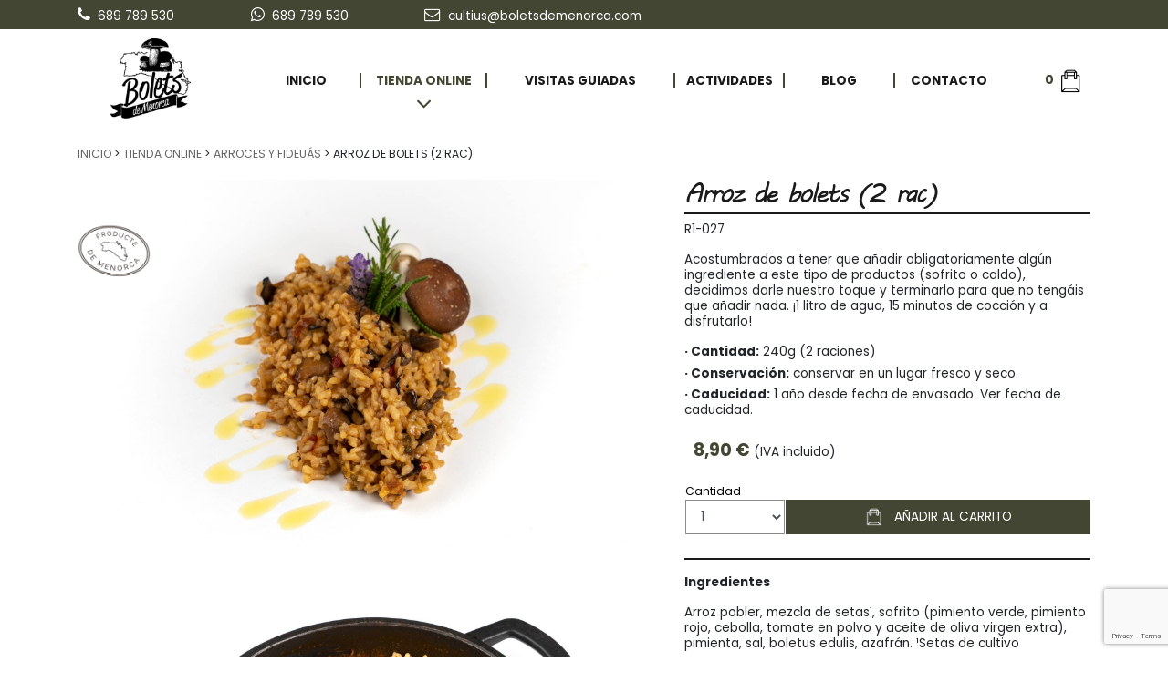

--- FILE ---
content_type: text/html; charset=utf-8
request_url: https://www.boletsdemenorca.com/es/tienda-online/arroz-de-bolets-2-rac/1
body_size: 8060
content:
<!DOCTYPE html><html lang="es-ES" data-cookiename="Bikube.Prefs"><head><script id='BikubeCookieConsentSettings' src='/bikube/cookieconsent/configuration'></script><script id='BikubeCookieConsentJs' src='/static/bikube/js/bikube.cookieconsent.js?v=2.65.8.0' data-template='/bikube/cookieconsent/template' data-styles='/bikube/cookieconsent/styles' data-mode='overlay' data-remote='My4xOS4yMzIuMjMw0' data-consent-mode='2'></script><link rel='dns-prefetch' href='https://www.googletagmanager.com/'><script type='text/plain' data-cookieconsent='marketing' src='/static/bikube/js/bikube.analytics.min.js' id='bikube-analytics' data-analytics-4='G-655CFRND30' data-analytics-ua='UA-218992501-1' data-consent-version='2' data-remote='My4xOS4yMzIuMjMw0'></script><script id='js-consent-mode-v2' data-no-consent='true' data-consent-mode='2'>window.dataLayer=window.dataLayer||[];function gtag(){dataLayer.push(arguments);}gtag('consent','default',{'ad_storage':'denied','ad_user_data':'denied','ad_personalization':'denied','analytics_storage':'denied','personalization_storage':'denied','security_storage':'granted','functionality_storage':'granted','wait_for_update':800});</script><script>(function(w,d,s,l,i){w[l]=w[l]||[];w[l].push({'gtm.start':new Date().getTime(),event:'gtm.js'});var f=d.getElementsByTagName(s)[0],j=d.createElement(s),dl=l!='dataLayer'?'&l='+l:'';j.async=true;j.src='https://www.googletagmanager.com/gtm.js?id='+i+dl;f.parentNode.insertBefore(j,f);})(window,document,'script','dataLayer','GTM-MML7SW8');</script><script async src='https://www.googletagmanager.com/gtag/js?id=G-655CFRND30'></script><script>window.dataLayer=window.dataLayer||[];function gtag(){{dataLayer.push(arguments);}}
gtag('js',new Date());gtag('config','G-655CFRND30');</script><meta charset="utf-8"><meta name="viewport" content="width=device-width, initial-scale=1.0"><link rel="apple-touch-icon" sizes="76x76" href="/favicons/apple-touch-icon.png"><link rel="icon" type="image/png" sizes="32x32" href="/favicons/favicon-32x32.png"><link rel="icon" type="image/png" sizes="16x16" href="/favicons/favicon-16x16.png"><link rel="mask-icon" href="/favicons/safari-pinned-tab.svg" color="#5bbad5"><link rel="shortcut icon" href="/favicons/favicon.ico"><meta name="msapplication-TileColor" content="#da532c"><meta name="msapplication-config" content="/favicons/browserconfig.xml"><meta name="theme-color" content="#424632"><title>Arroz de bolets 2 rac - Venta online - Bolets de Menorca</title><meta property="og:title" content="Arroz de bolets 2 rac - Venta online - Bolets de Menorca"><meta name="description" content="Acostumbrados a tener que añadir obligatoriamente algún ingrediente a este tipo de productos sofrito o caldo, decidimos darle nuestro toque y terminarlo para que no tengáis que añadir nada. 1 litro de agua, 15 minutos de cocción y a"><meta property="og:description" content="Acostumbrados a tener que añadir obligatoriamente algún ingrediente a este tipo de productos sofrito o caldo, decidimos darle nuestro toque y terminarlo para que no tengáis que añadir nada. 1 litro de agua, 15 minutos de cocción y a"><meta property="og:type" content="article"><meta property="og:image" content="https://www.boletsdemenorca.com/static/uploads/arroz-de-bolets.m.jpg"><link rel="canonical" href="https://www.boletsdemenorca.com/es/tienda-online/arroz-de-bolets-2-rac/1"><meta property="og:url" content="https://www.boletsdemenorca.com/es/tienda-online/arroz-de-bolets-2-rac/1"><link rel="stylesheet" href="/v-480e8fa1937ddd3cc31e07878645a9b6/static/web/bundles/site.min.css"></head><body class="preload" data-localization="es" data-localization-culture="es-ES" data-controller="products" data-action="detail"><header><div class="top"><div class="container"><div class="row align-items-center"><div class="col-6 col-lg-2 text-left"><a class="item aligned" href="tel:689 789 530"> <span class="fa fa-phone"></span><span class="d-none d-lg-inline-block">689 789 530</span> </a></div><div class="col-6 col-lg-2 text-right text-lg-left"><a class="item aligned" href="https://wa.me/34689789530" target="_blank"> <span class="fa fa-whatsapp"></span><span class="d-none d-lg-inline-block">689 789 530</span> </a></div><div class="col-lg-4 d-none d-lg-block"><a class="item aligned" href="mailto:cultius@boletsdemenorca.com"> <span class="fa fa-envelope-o"></span><span class="d-none d-lg-inline-block">cultius@boletsdemenorca.com</span> </a></div><div class="col-lg d-none d-lg-block text-right"><div class="aligned"><div class="regional-configuration"><form action="/es/bikubeweb/changeregionalconfiguration" method="post" prefix="ajax"><input id="rc1-Action" name="Action" type="hidden" value="Detail"><input id="rc1-Controller" name="Controller" type="hidden" value="Products"><input id="rc1-RouteData" name="RouteData" type="hidden" value="titulo,arroz-de-bolets-2-rac;id,1"></form></div></div></div></div></div></div><div class="container"><div class="row no-gutters align-items-center d-lg-none backbone"><div class="col-3 text-left"><span class="fa fa-bars open" data-dom="nav"></span></div><div class="col-6 col-lg-3 text-center text-lg-left"><a href="/es/inicio"><div class="bw-media contain logo"><img src="/static/web/img/logo-negro.png"></div></a></div><div class="col-3 col-lg-8 text-right"><div class="aligned d-none d-lg-inline-block"><div class="aligned user-access-container mr-3"><span class="fa fa-user"></span><ul class="user-access-menu"><li><a href="/es/clientes">Acceder</a></li><li><a href="/es/clientes/registro">Registrarse</a></li></ul></div><div class="aligned cart-lite-container mr-3"><div class="cart-lite"><a href="/es/tienda/cesta"> <strong>0</strong> <span class="sprite cart"></span> </a><div class="details"><div class="items"></div><div class="row align-items-center"><div class="col-4 mb-2 text-left"><strong>Total:</strong></div><div class="col-4 mb-2 text-center">0</div><div class="col-4 mb-2 text-right"><strong>0,00 €</strong></div><div class="col-12"><a class="btn btn-type-3 form-control" href="/es/tienda/cesta"> Ver cesta </a></div></div></div></div></div></div><div class="aligned"><div class="d-lg-none text-right mb-2"><div class="aligned cart-lite-container"><div class="cart-lite"><a href="/es/tienda/cesta"> <strong>0</strong> <span class="sprite cart"></span> </a><div class="details"><div class="items"></div><div class="row align-items-center"><div class="col-4 mb-2 text-left"><strong>Total:</strong></div><div class="col-4 mb-2 text-center">0</div><div class="col-4 mb-2 text-right"><strong>0,00 €</strong></div><div class="col-12"><a class="btn btn-type-3 form-control" href="/es/tienda/cesta"> Ver cesta </a></div></div></div></div></div></div></div></div></div><div class="scroll-tracker"></div><nav class="text-center"><div class="row align-items-center backbone"><div class="col-2 d-none d-lg-block"><a href="/es/inicio"><div class="bw-media contain logo"><img src="/static/web/img/logo-negro.png"></div></a></div><div class="col"><div class="menu"><div class="row no-gutters backbone"><div class="col-12 d-lg-none"><div class="menu-top text-right"><span class="fa fa-times close-menu open" data-dom="nav"></span><div class="regional-configuration"><form action="/es/bikubeweb/changeregionalconfiguration" method="post" prefix="ajax"><input id="rc1-Action" name="Action" type="hidden" value="Detail"><input id="rc1-Controller" name="Controller" type="hidden" value="Products"><input id="rc1-RouteData" name="RouteData" type="hidden" value="titulo,arroz-de-bolets-2-rac;id,1"></form></div></div></div><div class="col-lg menu-item inicio-index"><a class="menu-item-link" href="/es/inicio">Inicio</a></div><div class="col-lg-2 menu-item products-index"><a class="menu-item-link" href="/es/tienda-online">Tienda online</a> <span class="fa fa-angle-down ml-2"></span><div class="submenu"><div class="submenu-item products-category-2"><a class="submenu-item-link" href="/es/tienda-online/categoria/kits-de-cultivo/2">Kits de cultivo</a></div><div class="submenu-item products-category-3"><a class="submenu-item-link" href="/es/tienda-online/categoria/elaborados/3">Elaborados</a></div><div class="submenu-item products-category-4"><a class="submenu-item-link" href="/es/tienda-online/categoria/arroces-y-fideuas/4">Arroces y fideu&#225;s</a></div><div class="submenu-item products-category-5"><a class="submenu-item-link" href="/es/tienda-online/categoria/deshidratados/5">Deshidratados</a></div><div class="submenu-item products-category-6"><a class="submenu-item-link" href="/es/tienda-online/categoria/fresco/6">Fresco</a></div><div class="submenu-item products-category-7"><a class="submenu-item-link" href="/es/tienda-online/categoria/mermeladas-y-conservas/7">Mermeladas y conservas</a></div><div class="submenu-item products-category-8"><a class="submenu-item-link" href="/es/tienda-online/categoria/bolets-en-polvo/8">Bolets en polvo</a></div><div class="submenu-item products-category-9"><a class="submenu-item-link" href="/es/tienda-online/categoria/lotes/9">Lotes</a></div><div class="submenu-item products-category-10"><a class="submenu-item-link" href="/es/tienda-online/categoria/tarjetas-regalo/10">Tarjetas regalo</a></div><div class="submenu-item products-category-13"><a class="submenu-item-link" href="/es/tienda-online/categoria/merchandising/13">Merchandising</a></div></div></div><div class="col-lg-3 menu-item guidedtours-index"><a class="menu-item-link" href="/es/visitas-guiadas">Visitas guiadas</a></div><div class="col-lg menu-item activities-index"><a class="menu-item-link" href="/es/actividades">Actividades</a></div><div class="col-lg menu-item blog-index"><a class="menu-item-link" href="/es/blog">Blog</a></div><div class="col-lg menu-item contact-index"><a class="menu-item-link" href="/es/contacto">Contacto</a></div><div class="col-12 d-lg-none"><div class="secondary-menu pt-3"><div class="row no-gutters"><div class="col-12 col-lg-6"><ul><li><a href="/es/quienes-somos">Quienes somos</a></li><li><a href="/es/preguntas-frecuentes">Preguntas Frecuentes</a></li><li><a href="/es/blog/tema/puntos-de-venta/5">Puntos de venta</a></li><li><a href="/es/gastos-de-envio">Gastos de envío</a></li><li><a href="/es/cambios-y-devoluciones">Cambios y devoluciones</a></li><li><a href="/es/condiciones-y-garantias">Condiciones y garantías</a></li></ul></div><div class="col-12 col-lg-6"><ul><li><a href="/es/pago-seguro">Pago seguro</a></li><li><a href="/es/avisos-legales">Avisos legales</a></li><li><a href="/es/politica-de-privacidad">Política de privacidad</a></li><li><a href="/es/politica-de-cookies">Uso de cookies</a></li><li><a href="/es/mapa-de-la-web">Mapa de la web</a></li></ul></div></div></div></div></div></div></div><div class="col-1 d-none d-lg-block"><div class="aligned cart-lite-container mr-3"><div class="cart-lite"><a href="/es/tienda/cesta"> <strong>0</strong> <span class="sprite cart"></span> </a><div class="details"><div class="items"></div><div class="row align-items-center"><div class="col-4 mb-2 text-left"><strong>Total:</strong></div><div class="col-4 mb-2 text-center">0</div><div class="col-4 mb-2 text-right"><strong>0,00 €</strong></div><div class="col-12"><a class="btn btn-type-3 form-control" href="/es/tienda/cesta"> Ver cesta </a></div></div></div></div></div></div></div></nav></div></header><main class="body-content"><section class="Products Product margin-top" itemscope itemtype="http://schema.org/Product"><meta itemprop="image" content="/static/uploads/arroz-de-bolets.m.jpg"><meta itemprop="brand" content="BoletsDeMenorca"><div class="container"><div class="breadcrumbs"><span class="guide"> <a href="https://www.boletsdemenorca.com/es/inicio" title="Inicio">Inicio</a> &gt; <a href="https://www.boletsdemenorca.com/es/tienda-online" title="Tienda online">Tienda online</a> &gt; <a href="https://www.boletsdemenorca.com/es/tienda-online/categoria/arroces-y-fideuas/4" title="Arroces y fideuás">Arroces y fideuás</a> &gt; Arroz de bolets (2 rac) </span></div><div class="bikube-content-controls" data-product="1"></div><div class="row"><div class="col-12 col-md-7 mb-4"><div class="product-gallery"><div class="p-1 d-lg-none"><div class="media-gallery"><div class="gallery-carousel"><a class="swipebox bw-media cover" href="/static/uploads/arroz-de-bolets.jpg" target="_blank"> <img src="/static/uploads/arroz-de-bolets.lazy.jpg" data-pre-format="lazy" data-post-format=""> </a> <a class="swipebox bw-media cover" href="/static/uploads/arroz-de-bolets-paella.jpg" rel="PROD-1-ad77bfa0bbfd4c9eb3" target="_blank"> <img src="/static/uploads/arroz-de-bolets-paella.lazy.jpg" data-pre-format="lazy" data-post-format=""> </a> <a class="swipebox bw-media cover" href="/static/uploads/arroz-de-bolets-caja.jpg" rel="PROD-1-ad77bfa0bbfd4c9eb3" target="_blank"> <img src="/static/uploads/arroz-de-bolets-caja.lazy.jpg" data-pre-format="lazy" data-post-format=""> </a></div><div class="media-content"><div class="container"><h1></h1><p></p></div></div></div></div><div class="thumbnails"><div class="row no-gutters align-items-center d-none d-lg-flex"><div class="col-12 p-1"><div class="thumbnail" data-target=".product-gallery .gallery-carousel" data-slide-to="0"><a class="swipebox bw-media cover" href="/static/uploads/arroz-de-bolets.jpg" target="_blank"> <img src="/static/uploads/arroz-de-bolets.lazy.jpg" data-pre-format="lazy" data-post-format="" data-mode="cover"> </a></div></div><div class="col-12 p-1"><div class="thumbnail" data-target=".product-gallery .gallery-carousel" data-slide-to="1"><a class="swipebox bw-media cover" href="/static/uploads/arroz-de-bolets-paella.jpg" rel="PROD-1-ad77bfa0bbfd4c9eb3" target="_blank"> <img src="/static/uploads/arroz-de-bolets-paella.lazy.jpg" data-pre-format="lazy" data-post-format="" data-mode="cover"> </a></div></div><div class="col-12 p-1"><div class="thumbnail" data-target=".product-gallery .gallery-carousel" data-slide-to="2"><a class="swipebox bw-media cover" href="/static/uploads/arroz-de-bolets-caja.jpg" rel="PROD-1-ad77bfa0bbfd4c9eb3" target="_blank"> <img src="/static/uploads/arroz-de-bolets-caja.lazy.jpg" data-pre-format="lazy" data-post-format="" data-mode="cover"> </a></div></div></div></div><div class="local-product"><img src="/static/web/img/local.png"></div></div><div class="loader horizontal gallery"></div></div><div class="col-12 col-md-5"><div class="step description"><h2 itemprop="name" class="product-name-display">Arroz de bolets (2 rac)</h2><link itemprop="url" href="https://www.boletsdemenorca.com/es/tienda-online/arroz-de-bolets-2-rac/1"><meta itemprop="sku" content="R1-027"><meta itemprop="description" content="Acostumbrados a tener que a&amp;ntilde;adir obligatoriamente alg&amp;uacute;n ingrediente a este tipo de productos (sofrito o caldo), decidimos darle nuestro toque y terminarlo para que no teng&amp;aacute;is que a&amp;ntilde;adir nada. &amp;iexcl;1 litro de agua, 15 minutos de cocci&amp;oacute;n y a disfrutarlo!


	Cantidad: 240g (2 raciones)
	Conservaci&amp;oacute;n: conservar en un lugar fresco y seco.
	Caducidad: 1 a&amp;ntilde;o desde fecha de envasado. Ver fecha de caducidad.


)"><p class="product-sku-display">R1-027</p><div class="content"><p>Acostumbrados a tener que a&ntilde;adir obligatoriamente alg&uacute;n ingrediente a este tipo de productos (sofrito o caldo), decidimos darle nuestro toque y terminarlo para que no teng&aacute;is que a&ntilde;adir nada. &iexcl;1 litro de agua, 15 minutos de cocci&oacute;n y a disfrutarlo!</p><ul><li><strong>Cantidad:</strong> 240g (2 raciones)</li><li><strong>Conservaci&oacute;n:</strong> conservar en un lugar fresco y seco.</li><li><strong>Caducidad:</strong> 1 a&ntilde;o desde fecha de envasado. Ver fecha de caducidad.</li></ul></div><div itemprop="offers" itemscope itemtype="http://schema.org/Offer" class="text-left mb-2"><meta itemprop="priceCurrency" content="EUR"><meta itemprop="price" content="8.90"><div class="price-box"><span class="price original"> <del class="product-original-price-display"></del> </span> <span class="price product-price-display"> 8,90 € </span> (IVA incluido)</div></div><form class="add-to-cart"><input type="hidden" class="product-id" value="1"> <input type="hidden" class="product-sku" value="R1-027"> <input type="hidden" class="variant-id" value="0"> <input type="hidden" class="variant-sku" value="0"><div class="row align-items-center no-gutters mb-2"><div class="col-12 col-lg-3"><div class="form-group"><select class="form-control quantity-select" data-val="true" data-val-number="El campo Quantity debe ser un número." data-val-required="El campo Quantity es obligatorio." id="Quantity" name="Quantity" placeholder="Cantidad"><option selected value="1">1</option><option value="2">2</option><option value="3">3</option><option value="4">4</option><option value="5">5</option><option value="6">6</option><option value="7">7</option><option value="8">8</option><option value="9">9</option><option value="10">10</option></select></div></div><div class="col-12 col-lg-9"><button class="btn btn-4 add-to-cart-button form-control"> <span class="sprite cart-w mr-2"></span> Añadir al carrito </button></div><div class="col-12"><div class="alert alert-success message-added-to-cart invisible">Producto añadido correctamente</div><div class="alert alert-danger message-stock invisible">Producto sin stock</div><div class="alert alert-danger message-operation-error invisible">El producto no está disponible</div></div></div></form></div><div class="step ingredients"><p><strong>Ingredientes</strong></p><p>Arroz pobler, mezcla de setas&sup1;, sofrito (pimiento verde, pimiento rojo, cebolla, tomate en polvo y aceite de oliva virgen extra), pimienta, sal, boletus edulis, azafr&aacute;n. &sup1;Setas de cultivo</p></div><div class="step steps"><p><strong>Modo de preparaci&oacute;n</strong></p><ol><li>En una sart&eacute;n de &Oslash; &plusmn;25 cm, poner 1 litro de agua a hervir a fuego fuerte.</li><li>Una vez empieza a hervir, abrir la bolsa, verter el contenido en la sart&eacute;n y remover ligeramente. Mantener a fuego fuerte durante 15 minutos.</li><li>Transcurridos esos 15 minutos, apagar el fuego, tapar la sart&eacute;n y dejar reposar 5 minutos antes de servir.</li></ol></div><div class="step type-produt"><p><strong>PRODUCTO VEGANO</strong></p></div><div class="step note"><p>​​*Para cantidades superiores, por favor p&oacute;ngase en contacto con nosotros.</p></div><div class="starndard-text"><div class="text-shipping"><p><strong>CONDICIONES DE ENV&Iacute;O</strong></p><p>Plazo de entrega 24-72h desde la salida del pedido de nuestros almacenes. Env&iacute;os a Pen&iacute;nsula y Baleares (exclu&iacute;dos Canarias, Ceuta y Melilla). En caso que el pedido incluya alg&uacute;n producto que requiere de transporte refrigerado, el env&iacute;o se realizar&aacute; como tal, aplic&aacute;ndose las condiciones de env&iacute;o correspondientes al mismo.</p></div><div class="text-changes"><p><strong>CAMBIOS Y DEVOLUCIONES</strong><br data-end="190" data-start="187"> Los productos perecederos no admiten devoluciones, salvo incidencia comunicada en un plazo m&aacute;ximo de 24 horas desde la recepci&oacute;n.<br data-end="322" data-start="319"> Los productos de merchandising admiten devoluci&oacute;n en un plazo de 15 d&iacute;as desde la entrega, previa solicitud a <strong data-end="463" data-start="432"><a data-end="461" data-start="434" rel="noopener">cultius@boletsdemenorca.com</a></strong>.<br data-end="467" data-start="464"> Consulta nuestra <a href="https://www.boletsdemenorca.com/es/cambios-y-devoluciones"><strong data-end="522" data-start="484">Pol&iacute;tica de cambios y devoluciones</strong></a> para m&aacute;s informaci&oacute;n.</p></div></div></div></div></div></section></main><footer class="footer"><div class="container"><div class="row"><div class="col-6 d-none d-lg-block"><h2><span class="sprite sat"></span> Atención al cliente</h2><div class="row no-gutters"><div class="col-12 col-lg-6"><ul><li><a href="/es/quienes-somos">Quienes somos</a></li><li><a href="/es/preguntas-frecuentes">Preguntas Frecuentes</a></li><li><a href="/es/blog/tema/puntos-de-venta/5">Puntos de venta</a></li><li><a href="/es/gastos-de-envio">Gastos de envío</a></li><li><a href="/es/cambios-y-devoluciones">Cambios y devoluciones</a></li><li><a href="/es/condiciones-y-garantias">Condiciones y garantías</a></li></ul></div><div class="col-12 col-lg-6"><ul><li><a href="/es/pago-seguro">Pago seguro</a></li><li><a href="/es/avisos-legales">Avisos legales</a></li><li><a href="/es/politica-de-privacidad">Política de privacidad</a></li><li><a href="/es/politica-de-cookies">Uso de cookies</a></li><li><a href="/es/mapa-de-la-web">Mapa de la web</a></li></ul></div></div></div><div class="col-12 col-lg-6"><h2><span class="sprite envelop"></span> Recibe nuestra Newsletter</h2><div class="form-suscribe"><form action="/es/tienda-online/arroz-de-bolets-2-rac/1" data-ajax="true" data-ajax-begin="return BoletsDeMenorca.Utils.FormSubmission('.form-suscribe')" data-ajax-method="POST" data-ajax-mode="replace" data-ajax-update="#ajaxSubscribe" data-ajax-url="/ajax/subscriptors/subscribe" id="form0" method="post"><div id="ajaxSubscribe"><input name="__RequestVerificationToken" type="hidden" value="MAibg-NwobpfKuhUayUAbbsWZ36cTKJr7jsKizW1k6IWQ6H374H7gMGAiHqL7HMkR8zCPtTcWpRwRaRBy4Oyrie2Cjs1"><input data-val="true" data-val-required="Obligatorio" id="Language" name="Language" type="hidden" value="es"><div class="row"><div class="col-12"><div class="form-group"><input class="form-control" data-val="true" data-val-email="Formato incorrecto" data-val-required="Obligatorio" id="Email" name="Email" placeholder="Email" type="text" value=""> <span class="field-validation-valid" data-valmsg-for="Email" data-valmsg-replace="true"></span></div></div><div class="col-12"><div class="form-group"><input type="checkbox" class="mandatory domify"> Acepto la <a href='#' data-toggle='modal' data-target='#content-popup' data-content='politica_privacidad' title='Política de privacidad'>política de privacidad</a></div></div><div class="col-12"><div class="loader horizontal"></div><div class="form-group"><button class="btn btn-type-4 form-control"> Suscribir </button></div></div></div></div></form></div></div></div><div class="payments-socials"><div class="row"><div class="col-6 text-left"><span class="sprite visa"></span> <span class="sprite maestro"></span> <span class="sprite paypal"></span></div><div class="col-6 text-right"><div class="item-social"><a href="https://www.instagram.com/boletsdemenorca/" target="_blank"><span class="fa fa-instagram"></span></a></div><div class="item-social"><a href="https://www.facebook.com/boletsdemenorca" target="_blank"><span class="sprite facebook objectA"></span><span class="sprite facebook-o objectB"></span></a></div></div></div></div></div><div class="commons"><div class="container"><div class="row p-2"><div class="col-12 col-lg-7 text-center textl-lg-left"><span class="fiscal"> Cicer&#243;n Mercadal Mascar&#243; - 41509848T - Cam&#237; Agotars, s/n, Estancia d&#39;en Gomila - 07701 Ma&#243; - Menorca - Spain </span></div><div class="col-12 col-lg-5 text-center text-lg-right"><span class="kodea"> Desarrollado por <a href="https://www.binarymenorca.com" rel="nofollow" target="_blank">Binary Menorca</a> </span></div></div></div></div><script id="js-turitop" src="https://app.turitop.com/js/load-turitop.min.js" data-company="B975" data-buttoncolor="green" data-afftag="ttafid"></script></footer><div class="loader full-page"></div><script src="/v-140534b588c00d477bcc22fd4c473385/static/web/bundles/site.min.js?i18nSkip"></script><div class="modal fade" id="content-popup"><div class="modal-dialog modal-dialog-centered modal-lg"><div class="modal-content"><div class="modal-header"><h5 class="modal-title"></h5><button type="button" class="close" data-dismiss="modal"> <span aria-hidden="true"><span class="fa fa-times"></span></span> </button></div><div class="modal-body"><div class="content"></div><div class="loader horizontal"></div></div></div></div></div><div class="modal fade" id="bikube-login"><div class="modal-dialog modal-dialog-centered modal-lg"><div class="modal-content"><div class="modal-header"><h5 class="modal-title">Acceso privado</h5><button type="button" class="close" data-dismiss="modal"> <span aria-hidden="true"><span class="fa fa-times"></span></span> </button></div><div class="modal-body"><div id="ajaxLogin"><div class="alert alert-danger login-failure d-none">Datos de acceso incorrectos.</div><form action="/es/tienda-online/arroz-de-bolets-2-rac/1" data-ajax="true" data-ajax-begin="BoletsDeMenorca.Utils.FormSubmission('#ajaxLogin')" data-ajax-failure="BoletsDeMenorca.BikubeWeb.LoginFailure()" data-ajax-method="POST" data-ajax-mode="replace" data-ajax-success="BoletsDeMenorca.BikubeWeb.LoginSuccess()" data-ajax-update="#ajaxLogin" data-ajax-url="/ajax/bikubeweb/loginbikube" id="form1" method="post"><input name="__RequestVerificationToken" type="hidden" value="sGfhDq9xYzkzhLif_7CpOmWQJWS-cVG40a8oBYW9ksDj5lwlKiJKZAdojeA1QmeGMZ_a-b0mIOOlIoGG3s_xQ7c3Mds1"><div class="row align-items-center"><div class="col-12 col-md-6"><div class="form-group"><input class="form-control login-email" data-val="true" data-val-email="Formato incorrecto" data-val-required="Obligatorio" id="MD-Email" name="Email" placeholder="Correo electrónico" type="text" value=""> <span class="field-validation-valid" data-valmsg-for="Email" data-valmsg-replace="true"></span></div></div><div class="col-12 col-md-6"><div class="form-group"><input class="form-control" data-val="true" data-val-required="Obligatorio" id="MD-Password" name="Password" placeholder="Contraseña" type="password"> <span class="field-validation-valid" data-valmsg-for="Password" data-valmsg-replace="true"></span></div></div></div><div class="row align-items-center"><div class="col-12 col-md-6"><a data-toggle="modal" data-target="#account-recovery" href="#account-recovery"> ¿Has olvidado tu contraseña? </a></div><div class="col-12 col-md-6 text-right"><div class="loader horizontal"></div><button class="btn px-5"> Iniciar sesión </button></div></div></form></div></div></div></div></div><div class="modal fade" id="account-recovery"><div class="modal-dialog modal-dialog-centered modal-lg"><div class="modal-content"><div class="modal-header"><h5 class="modal-title">Recuperación de cuenta</h5><button type="button" class="close" data-dismiss="modal"> <span aria-hidden="true"><span class="fa fa-times"></span></span> </button></div><div class="modal-body"><div class="password-recover"><p>Indica tu e-mail para que podamos enviarte las instrucciones para establecer tu contraseña:</p><div class="row align-items-end"><div class="col-12 col-md-8"><div class="form-group"><input class="recovery-email form-control" id="RecoveryEmail" name="RecoveryEmail" placeholder="Email" type="text" value=""></div></div><div class="col-12 col-md-4"><div class="form-group"><button class="send-recovery btn btn-type3 form-control"> Enviar </button></div></div></div><div class="loader horizontal"></div></div><div class="alert alert-success recovery-message d-none">Hemos enviado la información para reestablecer el acceso a tu cuenta a la dirección de correo que nos has proporcionado. Si pasados unos minutos no has recibido el mensaje con la información para recuperar el acceso a tu cuenta, revisa la carpeta de correo basura (spam).</div></div></div></div></div><script src="https://www.google.com/recaptcha/enterprise.js?render=6LdqZaYkAAAAAO1T-Q2uYVDOSb-ffv5FufYB-SqQ"></script><script>function setReCaptchaToken($form){grecaptcha.enterprise.ready(async()=>{const token=await grecaptcha.enterprise.execute('6LdqZaYkAAAAAO1T-Q2uYVDOSb-ffv5FufYB-SqQ',{action:'LOGIN'});let $field=$form.find('.field-g-recaptcha-response');if($field.length){$field.val(token);}else{$form.append('<input type="hidden" class="field-g-recaptcha-response" name="g-recaptcha-response" value="'+token+'" />')}});}
$(document).on('change','form.recaptcha:not(.hasRecaptcha)',function(){let $form=$(this);setReCaptchaToken($form);$form.addClass('hasRecaptcha');setInterval(function(){setReCaptchaToken($form);},60*1000);});</script><script>document.addEventListener('DOMContentLoaded',function(){if(typeof gtag!=='undefined')gtag('event','view_item',{"currency":"EUR","value":8.900000,"items":[{"item_id":"R1-027","item_name":"Arroz de bolets (2 rac)","price":8.900000,"quantity":1,"discount":0.0,"item_variant":"","item_category":null,"cm1":0}]});});</script><script>var pagina=(function(module){module.recursos={loginModalTitle:"Acceso privado",mandatoryText:"Obligatorio",visaText:"La transacción se realiza en España mediante pago seguro a través de un protocolo SSL con conexión https",person:"persona",people:"personas",accommodation:"alojamiento",accommodations:"alojamientos",cookieText:"Las cookies nos permiten ofrecer nuestros servicios. Al utilizar nuestros servicios, aceptas su uso.",cookieButton:"Aceptar",cookieMoreInfo:"Más información",cookieMoreInfoUrl:"/es/politica-de-cookies"};return module;})(pagina||{});if(!String.prototype.format){String.prototype.format=function(){let str=this.toString();if(!arguments.length)
return str;let args=typeof arguments[0];args="string"===args||"number"===args?arguments:arguments[0];for(arg in args)
str=str.replace(RegExp("\\{"+arg+"\\}","gi"),args[arg]);return str;};}</script></body></html>

--- FILE ---
content_type: text/html; charset=utf-8
request_url: https://www.google.com/recaptcha/enterprise/anchor?ar=1&k=6LdqZaYkAAAAAO1T-Q2uYVDOSb-ffv5FufYB-SqQ&co=aHR0cHM6Ly93d3cuYm9sZXRzZGVtZW5vcmNhLmNvbTo0NDM.&hl=en&v=PoyoqOPhxBO7pBk68S4YbpHZ&size=invisible&anchor-ms=20000&execute-ms=30000&cb=82niubk3lqok
body_size: 49003
content:
<!DOCTYPE HTML><html dir="ltr" lang="en"><head><meta http-equiv="Content-Type" content="text/html; charset=UTF-8">
<meta http-equiv="X-UA-Compatible" content="IE=edge">
<title>reCAPTCHA</title>
<style type="text/css">
/* cyrillic-ext */
@font-face {
  font-family: 'Roboto';
  font-style: normal;
  font-weight: 400;
  font-stretch: 100%;
  src: url(//fonts.gstatic.com/s/roboto/v48/KFO7CnqEu92Fr1ME7kSn66aGLdTylUAMa3GUBHMdazTgWw.woff2) format('woff2');
  unicode-range: U+0460-052F, U+1C80-1C8A, U+20B4, U+2DE0-2DFF, U+A640-A69F, U+FE2E-FE2F;
}
/* cyrillic */
@font-face {
  font-family: 'Roboto';
  font-style: normal;
  font-weight: 400;
  font-stretch: 100%;
  src: url(//fonts.gstatic.com/s/roboto/v48/KFO7CnqEu92Fr1ME7kSn66aGLdTylUAMa3iUBHMdazTgWw.woff2) format('woff2');
  unicode-range: U+0301, U+0400-045F, U+0490-0491, U+04B0-04B1, U+2116;
}
/* greek-ext */
@font-face {
  font-family: 'Roboto';
  font-style: normal;
  font-weight: 400;
  font-stretch: 100%;
  src: url(//fonts.gstatic.com/s/roboto/v48/KFO7CnqEu92Fr1ME7kSn66aGLdTylUAMa3CUBHMdazTgWw.woff2) format('woff2');
  unicode-range: U+1F00-1FFF;
}
/* greek */
@font-face {
  font-family: 'Roboto';
  font-style: normal;
  font-weight: 400;
  font-stretch: 100%;
  src: url(//fonts.gstatic.com/s/roboto/v48/KFO7CnqEu92Fr1ME7kSn66aGLdTylUAMa3-UBHMdazTgWw.woff2) format('woff2');
  unicode-range: U+0370-0377, U+037A-037F, U+0384-038A, U+038C, U+038E-03A1, U+03A3-03FF;
}
/* math */
@font-face {
  font-family: 'Roboto';
  font-style: normal;
  font-weight: 400;
  font-stretch: 100%;
  src: url(//fonts.gstatic.com/s/roboto/v48/KFO7CnqEu92Fr1ME7kSn66aGLdTylUAMawCUBHMdazTgWw.woff2) format('woff2');
  unicode-range: U+0302-0303, U+0305, U+0307-0308, U+0310, U+0312, U+0315, U+031A, U+0326-0327, U+032C, U+032F-0330, U+0332-0333, U+0338, U+033A, U+0346, U+034D, U+0391-03A1, U+03A3-03A9, U+03B1-03C9, U+03D1, U+03D5-03D6, U+03F0-03F1, U+03F4-03F5, U+2016-2017, U+2034-2038, U+203C, U+2040, U+2043, U+2047, U+2050, U+2057, U+205F, U+2070-2071, U+2074-208E, U+2090-209C, U+20D0-20DC, U+20E1, U+20E5-20EF, U+2100-2112, U+2114-2115, U+2117-2121, U+2123-214F, U+2190, U+2192, U+2194-21AE, U+21B0-21E5, U+21F1-21F2, U+21F4-2211, U+2213-2214, U+2216-22FF, U+2308-230B, U+2310, U+2319, U+231C-2321, U+2336-237A, U+237C, U+2395, U+239B-23B7, U+23D0, U+23DC-23E1, U+2474-2475, U+25AF, U+25B3, U+25B7, U+25BD, U+25C1, U+25CA, U+25CC, U+25FB, U+266D-266F, U+27C0-27FF, U+2900-2AFF, U+2B0E-2B11, U+2B30-2B4C, U+2BFE, U+3030, U+FF5B, U+FF5D, U+1D400-1D7FF, U+1EE00-1EEFF;
}
/* symbols */
@font-face {
  font-family: 'Roboto';
  font-style: normal;
  font-weight: 400;
  font-stretch: 100%;
  src: url(//fonts.gstatic.com/s/roboto/v48/KFO7CnqEu92Fr1ME7kSn66aGLdTylUAMaxKUBHMdazTgWw.woff2) format('woff2');
  unicode-range: U+0001-000C, U+000E-001F, U+007F-009F, U+20DD-20E0, U+20E2-20E4, U+2150-218F, U+2190, U+2192, U+2194-2199, U+21AF, U+21E6-21F0, U+21F3, U+2218-2219, U+2299, U+22C4-22C6, U+2300-243F, U+2440-244A, U+2460-24FF, U+25A0-27BF, U+2800-28FF, U+2921-2922, U+2981, U+29BF, U+29EB, U+2B00-2BFF, U+4DC0-4DFF, U+FFF9-FFFB, U+10140-1018E, U+10190-1019C, U+101A0, U+101D0-101FD, U+102E0-102FB, U+10E60-10E7E, U+1D2C0-1D2D3, U+1D2E0-1D37F, U+1F000-1F0FF, U+1F100-1F1AD, U+1F1E6-1F1FF, U+1F30D-1F30F, U+1F315, U+1F31C, U+1F31E, U+1F320-1F32C, U+1F336, U+1F378, U+1F37D, U+1F382, U+1F393-1F39F, U+1F3A7-1F3A8, U+1F3AC-1F3AF, U+1F3C2, U+1F3C4-1F3C6, U+1F3CA-1F3CE, U+1F3D4-1F3E0, U+1F3ED, U+1F3F1-1F3F3, U+1F3F5-1F3F7, U+1F408, U+1F415, U+1F41F, U+1F426, U+1F43F, U+1F441-1F442, U+1F444, U+1F446-1F449, U+1F44C-1F44E, U+1F453, U+1F46A, U+1F47D, U+1F4A3, U+1F4B0, U+1F4B3, U+1F4B9, U+1F4BB, U+1F4BF, U+1F4C8-1F4CB, U+1F4D6, U+1F4DA, U+1F4DF, U+1F4E3-1F4E6, U+1F4EA-1F4ED, U+1F4F7, U+1F4F9-1F4FB, U+1F4FD-1F4FE, U+1F503, U+1F507-1F50B, U+1F50D, U+1F512-1F513, U+1F53E-1F54A, U+1F54F-1F5FA, U+1F610, U+1F650-1F67F, U+1F687, U+1F68D, U+1F691, U+1F694, U+1F698, U+1F6AD, U+1F6B2, U+1F6B9-1F6BA, U+1F6BC, U+1F6C6-1F6CF, U+1F6D3-1F6D7, U+1F6E0-1F6EA, U+1F6F0-1F6F3, U+1F6F7-1F6FC, U+1F700-1F7FF, U+1F800-1F80B, U+1F810-1F847, U+1F850-1F859, U+1F860-1F887, U+1F890-1F8AD, U+1F8B0-1F8BB, U+1F8C0-1F8C1, U+1F900-1F90B, U+1F93B, U+1F946, U+1F984, U+1F996, U+1F9E9, U+1FA00-1FA6F, U+1FA70-1FA7C, U+1FA80-1FA89, U+1FA8F-1FAC6, U+1FACE-1FADC, U+1FADF-1FAE9, U+1FAF0-1FAF8, U+1FB00-1FBFF;
}
/* vietnamese */
@font-face {
  font-family: 'Roboto';
  font-style: normal;
  font-weight: 400;
  font-stretch: 100%;
  src: url(//fonts.gstatic.com/s/roboto/v48/KFO7CnqEu92Fr1ME7kSn66aGLdTylUAMa3OUBHMdazTgWw.woff2) format('woff2');
  unicode-range: U+0102-0103, U+0110-0111, U+0128-0129, U+0168-0169, U+01A0-01A1, U+01AF-01B0, U+0300-0301, U+0303-0304, U+0308-0309, U+0323, U+0329, U+1EA0-1EF9, U+20AB;
}
/* latin-ext */
@font-face {
  font-family: 'Roboto';
  font-style: normal;
  font-weight: 400;
  font-stretch: 100%;
  src: url(//fonts.gstatic.com/s/roboto/v48/KFO7CnqEu92Fr1ME7kSn66aGLdTylUAMa3KUBHMdazTgWw.woff2) format('woff2');
  unicode-range: U+0100-02BA, U+02BD-02C5, U+02C7-02CC, U+02CE-02D7, U+02DD-02FF, U+0304, U+0308, U+0329, U+1D00-1DBF, U+1E00-1E9F, U+1EF2-1EFF, U+2020, U+20A0-20AB, U+20AD-20C0, U+2113, U+2C60-2C7F, U+A720-A7FF;
}
/* latin */
@font-face {
  font-family: 'Roboto';
  font-style: normal;
  font-weight: 400;
  font-stretch: 100%;
  src: url(//fonts.gstatic.com/s/roboto/v48/KFO7CnqEu92Fr1ME7kSn66aGLdTylUAMa3yUBHMdazQ.woff2) format('woff2');
  unicode-range: U+0000-00FF, U+0131, U+0152-0153, U+02BB-02BC, U+02C6, U+02DA, U+02DC, U+0304, U+0308, U+0329, U+2000-206F, U+20AC, U+2122, U+2191, U+2193, U+2212, U+2215, U+FEFF, U+FFFD;
}
/* cyrillic-ext */
@font-face {
  font-family: 'Roboto';
  font-style: normal;
  font-weight: 500;
  font-stretch: 100%;
  src: url(//fonts.gstatic.com/s/roboto/v48/KFO7CnqEu92Fr1ME7kSn66aGLdTylUAMa3GUBHMdazTgWw.woff2) format('woff2');
  unicode-range: U+0460-052F, U+1C80-1C8A, U+20B4, U+2DE0-2DFF, U+A640-A69F, U+FE2E-FE2F;
}
/* cyrillic */
@font-face {
  font-family: 'Roboto';
  font-style: normal;
  font-weight: 500;
  font-stretch: 100%;
  src: url(//fonts.gstatic.com/s/roboto/v48/KFO7CnqEu92Fr1ME7kSn66aGLdTylUAMa3iUBHMdazTgWw.woff2) format('woff2');
  unicode-range: U+0301, U+0400-045F, U+0490-0491, U+04B0-04B1, U+2116;
}
/* greek-ext */
@font-face {
  font-family: 'Roboto';
  font-style: normal;
  font-weight: 500;
  font-stretch: 100%;
  src: url(//fonts.gstatic.com/s/roboto/v48/KFO7CnqEu92Fr1ME7kSn66aGLdTylUAMa3CUBHMdazTgWw.woff2) format('woff2');
  unicode-range: U+1F00-1FFF;
}
/* greek */
@font-face {
  font-family: 'Roboto';
  font-style: normal;
  font-weight: 500;
  font-stretch: 100%;
  src: url(//fonts.gstatic.com/s/roboto/v48/KFO7CnqEu92Fr1ME7kSn66aGLdTylUAMa3-UBHMdazTgWw.woff2) format('woff2');
  unicode-range: U+0370-0377, U+037A-037F, U+0384-038A, U+038C, U+038E-03A1, U+03A3-03FF;
}
/* math */
@font-face {
  font-family: 'Roboto';
  font-style: normal;
  font-weight: 500;
  font-stretch: 100%;
  src: url(//fonts.gstatic.com/s/roboto/v48/KFO7CnqEu92Fr1ME7kSn66aGLdTylUAMawCUBHMdazTgWw.woff2) format('woff2');
  unicode-range: U+0302-0303, U+0305, U+0307-0308, U+0310, U+0312, U+0315, U+031A, U+0326-0327, U+032C, U+032F-0330, U+0332-0333, U+0338, U+033A, U+0346, U+034D, U+0391-03A1, U+03A3-03A9, U+03B1-03C9, U+03D1, U+03D5-03D6, U+03F0-03F1, U+03F4-03F5, U+2016-2017, U+2034-2038, U+203C, U+2040, U+2043, U+2047, U+2050, U+2057, U+205F, U+2070-2071, U+2074-208E, U+2090-209C, U+20D0-20DC, U+20E1, U+20E5-20EF, U+2100-2112, U+2114-2115, U+2117-2121, U+2123-214F, U+2190, U+2192, U+2194-21AE, U+21B0-21E5, U+21F1-21F2, U+21F4-2211, U+2213-2214, U+2216-22FF, U+2308-230B, U+2310, U+2319, U+231C-2321, U+2336-237A, U+237C, U+2395, U+239B-23B7, U+23D0, U+23DC-23E1, U+2474-2475, U+25AF, U+25B3, U+25B7, U+25BD, U+25C1, U+25CA, U+25CC, U+25FB, U+266D-266F, U+27C0-27FF, U+2900-2AFF, U+2B0E-2B11, U+2B30-2B4C, U+2BFE, U+3030, U+FF5B, U+FF5D, U+1D400-1D7FF, U+1EE00-1EEFF;
}
/* symbols */
@font-face {
  font-family: 'Roboto';
  font-style: normal;
  font-weight: 500;
  font-stretch: 100%;
  src: url(//fonts.gstatic.com/s/roboto/v48/KFO7CnqEu92Fr1ME7kSn66aGLdTylUAMaxKUBHMdazTgWw.woff2) format('woff2');
  unicode-range: U+0001-000C, U+000E-001F, U+007F-009F, U+20DD-20E0, U+20E2-20E4, U+2150-218F, U+2190, U+2192, U+2194-2199, U+21AF, U+21E6-21F0, U+21F3, U+2218-2219, U+2299, U+22C4-22C6, U+2300-243F, U+2440-244A, U+2460-24FF, U+25A0-27BF, U+2800-28FF, U+2921-2922, U+2981, U+29BF, U+29EB, U+2B00-2BFF, U+4DC0-4DFF, U+FFF9-FFFB, U+10140-1018E, U+10190-1019C, U+101A0, U+101D0-101FD, U+102E0-102FB, U+10E60-10E7E, U+1D2C0-1D2D3, U+1D2E0-1D37F, U+1F000-1F0FF, U+1F100-1F1AD, U+1F1E6-1F1FF, U+1F30D-1F30F, U+1F315, U+1F31C, U+1F31E, U+1F320-1F32C, U+1F336, U+1F378, U+1F37D, U+1F382, U+1F393-1F39F, U+1F3A7-1F3A8, U+1F3AC-1F3AF, U+1F3C2, U+1F3C4-1F3C6, U+1F3CA-1F3CE, U+1F3D4-1F3E0, U+1F3ED, U+1F3F1-1F3F3, U+1F3F5-1F3F7, U+1F408, U+1F415, U+1F41F, U+1F426, U+1F43F, U+1F441-1F442, U+1F444, U+1F446-1F449, U+1F44C-1F44E, U+1F453, U+1F46A, U+1F47D, U+1F4A3, U+1F4B0, U+1F4B3, U+1F4B9, U+1F4BB, U+1F4BF, U+1F4C8-1F4CB, U+1F4D6, U+1F4DA, U+1F4DF, U+1F4E3-1F4E6, U+1F4EA-1F4ED, U+1F4F7, U+1F4F9-1F4FB, U+1F4FD-1F4FE, U+1F503, U+1F507-1F50B, U+1F50D, U+1F512-1F513, U+1F53E-1F54A, U+1F54F-1F5FA, U+1F610, U+1F650-1F67F, U+1F687, U+1F68D, U+1F691, U+1F694, U+1F698, U+1F6AD, U+1F6B2, U+1F6B9-1F6BA, U+1F6BC, U+1F6C6-1F6CF, U+1F6D3-1F6D7, U+1F6E0-1F6EA, U+1F6F0-1F6F3, U+1F6F7-1F6FC, U+1F700-1F7FF, U+1F800-1F80B, U+1F810-1F847, U+1F850-1F859, U+1F860-1F887, U+1F890-1F8AD, U+1F8B0-1F8BB, U+1F8C0-1F8C1, U+1F900-1F90B, U+1F93B, U+1F946, U+1F984, U+1F996, U+1F9E9, U+1FA00-1FA6F, U+1FA70-1FA7C, U+1FA80-1FA89, U+1FA8F-1FAC6, U+1FACE-1FADC, U+1FADF-1FAE9, U+1FAF0-1FAF8, U+1FB00-1FBFF;
}
/* vietnamese */
@font-face {
  font-family: 'Roboto';
  font-style: normal;
  font-weight: 500;
  font-stretch: 100%;
  src: url(//fonts.gstatic.com/s/roboto/v48/KFO7CnqEu92Fr1ME7kSn66aGLdTylUAMa3OUBHMdazTgWw.woff2) format('woff2');
  unicode-range: U+0102-0103, U+0110-0111, U+0128-0129, U+0168-0169, U+01A0-01A1, U+01AF-01B0, U+0300-0301, U+0303-0304, U+0308-0309, U+0323, U+0329, U+1EA0-1EF9, U+20AB;
}
/* latin-ext */
@font-face {
  font-family: 'Roboto';
  font-style: normal;
  font-weight: 500;
  font-stretch: 100%;
  src: url(//fonts.gstatic.com/s/roboto/v48/KFO7CnqEu92Fr1ME7kSn66aGLdTylUAMa3KUBHMdazTgWw.woff2) format('woff2');
  unicode-range: U+0100-02BA, U+02BD-02C5, U+02C7-02CC, U+02CE-02D7, U+02DD-02FF, U+0304, U+0308, U+0329, U+1D00-1DBF, U+1E00-1E9F, U+1EF2-1EFF, U+2020, U+20A0-20AB, U+20AD-20C0, U+2113, U+2C60-2C7F, U+A720-A7FF;
}
/* latin */
@font-face {
  font-family: 'Roboto';
  font-style: normal;
  font-weight: 500;
  font-stretch: 100%;
  src: url(//fonts.gstatic.com/s/roboto/v48/KFO7CnqEu92Fr1ME7kSn66aGLdTylUAMa3yUBHMdazQ.woff2) format('woff2');
  unicode-range: U+0000-00FF, U+0131, U+0152-0153, U+02BB-02BC, U+02C6, U+02DA, U+02DC, U+0304, U+0308, U+0329, U+2000-206F, U+20AC, U+2122, U+2191, U+2193, U+2212, U+2215, U+FEFF, U+FFFD;
}
/* cyrillic-ext */
@font-face {
  font-family: 'Roboto';
  font-style: normal;
  font-weight: 900;
  font-stretch: 100%;
  src: url(//fonts.gstatic.com/s/roboto/v48/KFO7CnqEu92Fr1ME7kSn66aGLdTylUAMa3GUBHMdazTgWw.woff2) format('woff2');
  unicode-range: U+0460-052F, U+1C80-1C8A, U+20B4, U+2DE0-2DFF, U+A640-A69F, U+FE2E-FE2F;
}
/* cyrillic */
@font-face {
  font-family: 'Roboto';
  font-style: normal;
  font-weight: 900;
  font-stretch: 100%;
  src: url(//fonts.gstatic.com/s/roboto/v48/KFO7CnqEu92Fr1ME7kSn66aGLdTylUAMa3iUBHMdazTgWw.woff2) format('woff2');
  unicode-range: U+0301, U+0400-045F, U+0490-0491, U+04B0-04B1, U+2116;
}
/* greek-ext */
@font-face {
  font-family: 'Roboto';
  font-style: normal;
  font-weight: 900;
  font-stretch: 100%;
  src: url(//fonts.gstatic.com/s/roboto/v48/KFO7CnqEu92Fr1ME7kSn66aGLdTylUAMa3CUBHMdazTgWw.woff2) format('woff2');
  unicode-range: U+1F00-1FFF;
}
/* greek */
@font-face {
  font-family: 'Roboto';
  font-style: normal;
  font-weight: 900;
  font-stretch: 100%;
  src: url(//fonts.gstatic.com/s/roboto/v48/KFO7CnqEu92Fr1ME7kSn66aGLdTylUAMa3-UBHMdazTgWw.woff2) format('woff2');
  unicode-range: U+0370-0377, U+037A-037F, U+0384-038A, U+038C, U+038E-03A1, U+03A3-03FF;
}
/* math */
@font-face {
  font-family: 'Roboto';
  font-style: normal;
  font-weight: 900;
  font-stretch: 100%;
  src: url(//fonts.gstatic.com/s/roboto/v48/KFO7CnqEu92Fr1ME7kSn66aGLdTylUAMawCUBHMdazTgWw.woff2) format('woff2');
  unicode-range: U+0302-0303, U+0305, U+0307-0308, U+0310, U+0312, U+0315, U+031A, U+0326-0327, U+032C, U+032F-0330, U+0332-0333, U+0338, U+033A, U+0346, U+034D, U+0391-03A1, U+03A3-03A9, U+03B1-03C9, U+03D1, U+03D5-03D6, U+03F0-03F1, U+03F4-03F5, U+2016-2017, U+2034-2038, U+203C, U+2040, U+2043, U+2047, U+2050, U+2057, U+205F, U+2070-2071, U+2074-208E, U+2090-209C, U+20D0-20DC, U+20E1, U+20E5-20EF, U+2100-2112, U+2114-2115, U+2117-2121, U+2123-214F, U+2190, U+2192, U+2194-21AE, U+21B0-21E5, U+21F1-21F2, U+21F4-2211, U+2213-2214, U+2216-22FF, U+2308-230B, U+2310, U+2319, U+231C-2321, U+2336-237A, U+237C, U+2395, U+239B-23B7, U+23D0, U+23DC-23E1, U+2474-2475, U+25AF, U+25B3, U+25B7, U+25BD, U+25C1, U+25CA, U+25CC, U+25FB, U+266D-266F, U+27C0-27FF, U+2900-2AFF, U+2B0E-2B11, U+2B30-2B4C, U+2BFE, U+3030, U+FF5B, U+FF5D, U+1D400-1D7FF, U+1EE00-1EEFF;
}
/* symbols */
@font-face {
  font-family: 'Roboto';
  font-style: normal;
  font-weight: 900;
  font-stretch: 100%;
  src: url(//fonts.gstatic.com/s/roboto/v48/KFO7CnqEu92Fr1ME7kSn66aGLdTylUAMaxKUBHMdazTgWw.woff2) format('woff2');
  unicode-range: U+0001-000C, U+000E-001F, U+007F-009F, U+20DD-20E0, U+20E2-20E4, U+2150-218F, U+2190, U+2192, U+2194-2199, U+21AF, U+21E6-21F0, U+21F3, U+2218-2219, U+2299, U+22C4-22C6, U+2300-243F, U+2440-244A, U+2460-24FF, U+25A0-27BF, U+2800-28FF, U+2921-2922, U+2981, U+29BF, U+29EB, U+2B00-2BFF, U+4DC0-4DFF, U+FFF9-FFFB, U+10140-1018E, U+10190-1019C, U+101A0, U+101D0-101FD, U+102E0-102FB, U+10E60-10E7E, U+1D2C0-1D2D3, U+1D2E0-1D37F, U+1F000-1F0FF, U+1F100-1F1AD, U+1F1E6-1F1FF, U+1F30D-1F30F, U+1F315, U+1F31C, U+1F31E, U+1F320-1F32C, U+1F336, U+1F378, U+1F37D, U+1F382, U+1F393-1F39F, U+1F3A7-1F3A8, U+1F3AC-1F3AF, U+1F3C2, U+1F3C4-1F3C6, U+1F3CA-1F3CE, U+1F3D4-1F3E0, U+1F3ED, U+1F3F1-1F3F3, U+1F3F5-1F3F7, U+1F408, U+1F415, U+1F41F, U+1F426, U+1F43F, U+1F441-1F442, U+1F444, U+1F446-1F449, U+1F44C-1F44E, U+1F453, U+1F46A, U+1F47D, U+1F4A3, U+1F4B0, U+1F4B3, U+1F4B9, U+1F4BB, U+1F4BF, U+1F4C8-1F4CB, U+1F4D6, U+1F4DA, U+1F4DF, U+1F4E3-1F4E6, U+1F4EA-1F4ED, U+1F4F7, U+1F4F9-1F4FB, U+1F4FD-1F4FE, U+1F503, U+1F507-1F50B, U+1F50D, U+1F512-1F513, U+1F53E-1F54A, U+1F54F-1F5FA, U+1F610, U+1F650-1F67F, U+1F687, U+1F68D, U+1F691, U+1F694, U+1F698, U+1F6AD, U+1F6B2, U+1F6B9-1F6BA, U+1F6BC, U+1F6C6-1F6CF, U+1F6D3-1F6D7, U+1F6E0-1F6EA, U+1F6F0-1F6F3, U+1F6F7-1F6FC, U+1F700-1F7FF, U+1F800-1F80B, U+1F810-1F847, U+1F850-1F859, U+1F860-1F887, U+1F890-1F8AD, U+1F8B0-1F8BB, U+1F8C0-1F8C1, U+1F900-1F90B, U+1F93B, U+1F946, U+1F984, U+1F996, U+1F9E9, U+1FA00-1FA6F, U+1FA70-1FA7C, U+1FA80-1FA89, U+1FA8F-1FAC6, U+1FACE-1FADC, U+1FADF-1FAE9, U+1FAF0-1FAF8, U+1FB00-1FBFF;
}
/* vietnamese */
@font-face {
  font-family: 'Roboto';
  font-style: normal;
  font-weight: 900;
  font-stretch: 100%;
  src: url(//fonts.gstatic.com/s/roboto/v48/KFO7CnqEu92Fr1ME7kSn66aGLdTylUAMa3OUBHMdazTgWw.woff2) format('woff2');
  unicode-range: U+0102-0103, U+0110-0111, U+0128-0129, U+0168-0169, U+01A0-01A1, U+01AF-01B0, U+0300-0301, U+0303-0304, U+0308-0309, U+0323, U+0329, U+1EA0-1EF9, U+20AB;
}
/* latin-ext */
@font-face {
  font-family: 'Roboto';
  font-style: normal;
  font-weight: 900;
  font-stretch: 100%;
  src: url(//fonts.gstatic.com/s/roboto/v48/KFO7CnqEu92Fr1ME7kSn66aGLdTylUAMa3KUBHMdazTgWw.woff2) format('woff2');
  unicode-range: U+0100-02BA, U+02BD-02C5, U+02C7-02CC, U+02CE-02D7, U+02DD-02FF, U+0304, U+0308, U+0329, U+1D00-1DBF, U+1E00-1E9F, U+1EF2-1EFF, U+2020, U+20A0-20AB, U+20AD-20C0, U+2113, U+2C60-2C7F, U+A720-A7FF;
}
/* latin */
@font-face {
  font-family: 'Roboto';
  font-style: normal;
  font-weight: 900;
  font-stretch: 100%;
  src: url(//fonts.gstatic.com/s/roboto/v48/KFO7CnqEu92Fr1ME7kSn66aGLdTylUAMa3yUBHMdazQ.woff2) format('woff2');
  unicode-range: U+0000-00FF, U+0131, U+0152-0153, U+02BB-02BC, U+02C6, U+02DA, U+02DC, U+0304, U+0308, U+0329, U+2000-206F, U+20AC, U+2122, U+2191, U+2193, U+2212, U+2215, U+FEFF, U+FFFD;
}

</style>
<link rel="stylesheet" type="text/css" href="https://www.gstatic.com/recaptcha/releases/PoyoqOPhxBO7pBk68S4YbpHZ/styles__ltr.css">
<script nonce="plnarzvL1rwsNJ9JggAOKw" type="text/javascript">window['__recaptcha_api'] = 'https://www.google.com/recaptcha/enterprise/';</script>
<script type="text/javascript" src="https://www.gstatic.com/recaptcha/releases/PoyoqOPhxBO7pBk68S4YbpHZ/recaptcha__en.js" nonce="plnarzvL1rwsNJ9JggAOKw">
      
    </script></head>
<body><div id="rc-anchor-alert" class="rc-anchor-alert"></div>
<input type="hidden" id="recaptcha-token" value="[base64]">
<script type="text/javascript" nonce="plnarzvL1rwsNJ9JggAOKw">
      recaptcha.anchor.Main.init("[\x22ainput\x22,[\x22bgdata\x22,\x22\x22,\[base64]/[base64]/MjU1Ong/[base64]/[base64]/[base64]/[base64]/[base64]/[base64]/[base64]/[base64]/[base64]/[base64]/[base64]/[base64]/[base64]/[base64]/[base64]\\u003d\x22,\[base64]\x22,\x22JsOaw5bDlDvCiEcTw4YBwqBqdcO9wrLClsOaYSthLwbDnThYwqfDosKow4Jqd3fDgGQ8w5JQRcO/wpTCpX8Aw6tTYcOSwpw2wpo0WRBPwpYdDyMfAwLCoMO1w5ASw4XCjlRVBsK6acKhwqlVDifCgyYMw4s7BcOnwo5XBE/DtMO1woEuRlorwrvCoVYpB3QtwqBqWsKnS8OcCGxFSMOYNzzDjFTCoSckISRFW8O9w6zCtUdIw5w4Cm86wr13bmvCvAXCosOkdFFQUsOQDcOnwpMiwqbCs8KEZGBaw6jCnFxPwqkdKMO+XAwwTyI6UcKkw6/DhcO3wozCrsO6w4dkwppCRCXDusKDZWvCgS5PwoJlbcKNwobCgcKbw5LDt8Oiw5AiwqYrw6nDiMKhA8K8wpbDj3h6REnCqsOew4R6w4cmwpotwovCqDEYUARNImhTSsOZD8OYW8KqwoXCr8KHUcOcw4hMwqxDw604EC/Cqhw8exvCgCPCicKTw7bCpmNXUsOxw6fCi8KcYsOpw7XCqnRcw6DCi0gtw5xpDsKdFUrCimtWTMO1GsKJCsKWw6MvwosESsO8w6/[base64]/ClcKgw5bDmibDisKjw5zCgz1uw5ZJccOYFA9tRsOYfsOGw6HCvQHCnGg5J0vCo8KOFFVZSVVuw7XDmMOBK8Oew5AIw6ExBn11fsKYSMKhw6zDoMKJO8KLwq8awpHDkzbDq8OEw4bDrFAqw5MFw6zDpcKyNWIAI8OcLsKDS8OBwp9Bw6ExJx/DtGkuc8KBwp8/wqLDuTXCqQHDpwTCssOvwonCjsOwWREpf8O9w5TDsMOnw5rCtcO0IF/CqknDkcO8eMKdw5FdwoXCg8OPwqRew7BdSgkXw7nCrcOQE8OGw6NWwpLDmV3CiQvCtsOYw5XDvcOQSMKMwqI6wofCtcOgwoBJwp/DuCbDhzzDsmItwqrCnmTCkThyWMKhQMOlw5Biw5PDhsOgasKWFlFUTsO/w6rDucOLw47DucKmw7rCm8OiBsKWVTHCv17DlcO9wpbCqcOlw5rCucKjE8Oww4s5TmlNO0DDpsOADcOQwrxCw6gaw6vDr8KAw7cawpXDrcKFWMOJw55xw6QCBcOgXSLCpW/ClUxJw7TCrsKzKDvChXQXLmLCqMK+csObwqZww7PDrMOMHjReKMOHJkVjcsO8W3fDljxjw4nCrXdiwpPChAvCvzEhwqQPwpbDu8OmwoPCqA0+e8OsdcKLZRtxQjXDiDrClMKjwpPDgC1lw6rDt8KsDcK6GMKRcMK1wozCrF/DvsOFw4dFw69HwrPCmw3CmxdtPcO/w7/CksKmwqkPSMOPwpzCucOSJxvDlxPDniPDnFMUbVbDlMOuwrd5CUzDowhQGlAYwr1ew6/DthhQVcOPw4lWX8KMQBYjw4ESaMOGw4FewppYEk9sacKrwppvdGTDhMOiNMKow4wLPsOJwrkjS2zDo3PCtjvCtATCgUFqw4QXbcOvwoMSw4gjQH7CksKPEcKUw4/[base64]/Ct8Kfw4PCiFkWfsOUworDnFljwpDDqjDCiATDt8KWSsKLe0HCjMOFw7fDlmbDgwIbwqhxwo7Dm8KdMMKtd8O7TMOpwphww6plwqgZwrMMw6nCjl7Dn8Kqw7fDs8Knw6XCgsO4w7F/eRvDhF8sw7YuPMKFwqljbsKmei1dwqg3woN6wrrDiCHDjA3DjFXDu3REayJrccKWbR7DjMO9wq8hJcKOHcKRw7/CqFrDhsO9acKhwoAVwpQTQDkiw6lawpgCPsO5fMORVUk7wofDvcOLwpfDjsOHFMOvw6TDscO5TMOoMRDDm23Dgk3Cu3HDs8Ohw7jDucOWw4fCii1BMyUKWMK8w4rChFBNwpdkOxXCvhHCocO6wovCrCTDjFbCkcKow7/Du8KNw67Cljw4D8K7eMKqQWvDjyPDvz/DjsO4d2nClg1zwrJIwoDCosK2DFBfwqNjw5bCmGXDp3TDugzDvsO2XR3CiGQwJnUmw6pqw5fChMOpfDJpw7AjT3hgYE8/[base64]/Cm0/CqsK7wpw9P8Kuwq3DsMKtFijDgsKscF/CkBY2wqHDiwMKw61fwrwUw74aw4jDn8O3EcKbw7lyRTQEcsObw65rwoU/VTVnHiTDsX7Cg0dPw67Cnxd4E1Afw5xtw4fDm8OcB8Kow5TCtcKzDcOTJ8OEwromw4jCrmZ2wqUOwpVHHsOvw47CtsOYT3DCi8O1wqppF8O4wr7CpcK/B8OxwrtNUx7DtUkew6/ChxvDv8OcMMKZFjx1wrzCtHw4w7B4F8KJbUXCrcKhwqd8woLCrMKYCMOuw7EbBMK+JsOww5oew45Aw6zCj8OKwo8aw4DChsKswoTDhcKCO8Ovw488V01uFMK8blvDsWPCpRDDucK8Z3J0wqNhw5svw7DChwgaw7PCtsKAwoYmFcOZwp/CtxMrwoslUF/ChTsJw5QVPiV4YSjDmRlNEVRrw6Jvw4Nlw5TCocOdwqrDnEjDgBd1w4/Ci0YWT1jCt8OLcAQ1w6Z7ZCrCncO8w4zDjHjDjMKmwo5zw7TDjcOATcOUw75uwpfCqsOvaMOlUsKkw6/CokDChcOkeMKBw6p8w5Ywd8OMw5Mjwrt3w6DDhizCqm/DtjVjZcK4EMK5KMKPw5cAQG5XLMK1aHXCliBiN8KmwrtmXUI2wrbDnVvDtsKVYsO0wqzDg07Dt8Oyw5nCv2Q0w7nCglbDq8O9w5NTTMKOEcKKw6/CsTh1CcKZw5M0D8ODw4EfwqhKHGJKwo3Cp8O2w6wXUMOdw5nCjjNcRsOvw6AVJcKrw6FaBsO4w4fCgVfCg8OWYsOqLFPDlyAOwrbCjHHDqkMKwq4gFDVsKiN2w6MVRVtIwrPDoUl+YsOABcOoVhgOFUHDjsKow7gQwq/DgUREwqnCsylxD8KTY8KWUXjCiEPDvsOqH8KkwpHDgcKIAsOiaMKJLBcAwrNvwrTCp3pBUMO2w6pvwprDhsKqTB3DqcObwqYhGnnCmAF6wqjDgw3DrMORDMOCX8OLXMOCLD/Dsls5EcO0YsOtwqrCnlFNOMKewrhGE1/CtMKEwrXDtcOIOndqwrzCklnDnw0dwpB3w51lwrfDgQpww6hdwpwJw7jDncKvwo1bTzxzP3UPNHvCu0TCjcOhwrRpw7APE8OKwr1iQBpmw4Vdwo/DlMKpwoA1AX3Du8KoHMOLccKpw4XCh8OzOUbDqjowOcKaZsOkwr3CpWYMAA0MJsOtVMKNBcKiwoVIwqHCvsOQLC7CvMKnwoULwrA2w6/CrG4gw6gTRyQqw7rCvgcqZUlBw73CmXgOfQ3Dl8KiVj7DpsO8wpEKw7NheMO1UBZrQ8KVPXd/w6V4woEgw47Dl8OtwoAPMSVSwqtaaMOOwofClD5oEBwTwrYREGXCvsKHwotcwoggwo/[base64]/[base64]/wr3DncKmw51tBBXDm8KSw5LCsFQRwq8pKcOew5XDjj/CpgdONMOUw4EJBHYSJcOdKcKjID7ChgPCnxMfw5HCgV5bw4XDjhl/w5vDjEoSZQcPIFfCoMK4CjVZccKmfidEwqVRLCAFdlFjP005w7XDtsKfwp7DjVjCpgRjwpQQw7rCh0XCk8Orw6A2AiY0DcOEw4HDpHJJw4TCqcKke1DDiMObPsKXwrNMwq/Cv1c6bGguemvDih5cDMODwoUGw6lzwqBZwqnCtsO1w4V3V2MHEcK5w79AcsKBIMOSDwXDs3gIw4jDh0rDhMKyCULDk8Opw4TCjmUiwrLCocKkX8K4wo3DvElCBFfCvMKXw4rDrcKyHgtHaVAZacKnwqrCgcKXw73CkX7Dii/DosK4w6fDoxJHRsKyQcOgdQxIScOzw7sZwr5EEVLDncOzFQ9YLsOlw6PCpQM8w65NC1cFanbCqVrCtsKtw6XDqcOKOlTDlcKMw67CmcK8di8ZChzCssKWZHvCsy0pwpVlw7ZnCX/DlcO6w6B1RGVZWMO6w4dpK8Orw49kMGtiIwfDs2ICSMOFwqtZwozCgWTDosOsw4JhRMKBPH57dw0HwovDscKMQcO0w5LCnzIRVX7CsXoDwpNOw6LCinlzChZ1wpnClyYZfkE7EMO2QMOSw78Aw6bCgijDv3hLw5/[base64]/DvGfDn8K1ISrDuMKvDMOCVDlrCsO+PcOpMFLDiA9Aw64ow4g5GMOkw43CgMOAw57Cq8Opw7o/wplcw6PCuGbClsOlwpjCtRzCo8OJwoQIZMO3BDDCk8OKI8KyY8OXwrnCmzPCpsKSRMKVCWh0w6vDkcK2w6EEJsKyw77CuwzDtMKZJMKbw7hxw6zDrsO+wrvChyEww6EKw7rDv8OsFsK4w5zCmsO9RsOPOR13w5dHwpdpwrjDlT/[base64]/[base64]/CucKvw6TDnjQ/[base64]/[base64]/X8K0EsOCw5wKIsKlwo3Cl35RCz9QWcO+X8Kmw78OEBPDuE8QJsOjwqfClVLDlCFnwrjDlAXCt8KWw6jDgjJrXCVlKsOZwrAzCMKLwq3DhcK/wpjDjT4aw71bSXF4NsOmw5PCiFEyXMKwwqLCgVFlHj/Diz4MXMOULMKrRTHCgMOhKcKUwo4HwpTDvxjDpyMBNipDC0XCtsKtOV7CuMOlWcKdcjteNMKBw7VSQMKWw4t3w7zChwbChMKfaVPCpjfDmWPDlMKow7d2WcKJwoXDq8OKDcKDworDncKVw7ZtwofDnMK3HycYwpfDszk3Oz/[base64]/fMOoGA51MR0jK8OawpvDqXjCj8OjIcO7w6nCqxzDtcO0wp1lwpg0w7IqNMKVIxvDqcKsw5jChMOEw7U5w7AVIQPChVY3asODw6XCmljDosOrKsO3LcKow79Aw4/Dp13DjEhQY8K4YcOiVBVXHMKid8OZwp8XP8OIYWHCiMK/w7PDusKoR0zDjGEMR8KrO3nDs8KQw6wow7k+EDMBGsKYesKaw4/CncOjw5HDjMOCw6nChV7DgcKcw6IBOxLCixLCp8OiUcKVwr/DhFwbw5vDr2ZWwrLDm3HDvhM/XsOiwrwTw41Tw5HCm8OXw5PCnVp/fmTDisOdZANqRcKYw48VE2zCssOjwrbCswdtw48wRWkjwp4Ow5DCjMKiwpcawqrCr8Onw69vwqMaw4YRNU3DiBd8ej1Bw5c9eG9wKsKZwpLDli9fYlspwozDtcOcGQk8Q0A5wq/[base64]/[base64]/FsK4FsKow5PDucK/[base64]/wprDoy7DsXRkKMKGwqrCtsOzw5jDscKFCcKmw73CtSTDvsOIwqrDv3QtBsOGwqxKwrw/woVlwqsPwqhXw51vCXlBFMKoacKzw6pQTsKlwr/DqsK4w4bDosKlM8KSJxbDjcKfWw94BcO+chbDhsKLQcOtMSp/[base64]/DiXc2chsTEsKowrY2woDDpsKHwr7Dh0zCqS8pwog/X8KcwqbDi8Oyw7PDsysewpcELMKyw7PDhMOvVFtiwq4KEMO9cMKow7w7OyDDs2gow5/Cn8KuRnMrUGXCiMKeEcOXwqjDm8KjMsK7w493aMK1Kx7DjXbDisKRUMOEw5XCrMKswrJWXHlTw6VedRHDjcOxwr87IjPCvwjCssKkwoliWDM2w5PCugN6wqAYISHDrsOgw6nCvTRkw41twpHCohzDryFbw73DmRvDmMKfw6I2Y8KcwoHDqE/CoGDDh8KgwpE2f0scw7Uhw7USMcOHA8OLwrfCgBnDklbDh8KcFwExbMOywo/[base64]/CoETCosO1fcO6H8Kvw5lgwr1xED96CFLCt8KhNB/[base64]/bsKowqcYw50UwrgGw6rCgsOEKsOJw67CrzYvwqZ4w70jXipew5fDhMKQwpzDhh3Cj8OVZ8KFw40mMsKCw6ZTdT/CgMKcwpjDuRzCnsKEbcKKw5DDox/[base64]/w6HDsRbDscKpPcKKw53CkcK6JFBpwpLCliXDtRTDsDVeXMOmbnpyPsK/w5/CjsKOXGzCuinDryzCqcKew7lRwpc4IcOqw7rDqMOxwq8KwptPLcKbKmBEwqgpaV7DhMKLSsOLw5HDjWgMB1vClzHDt8OJw4fCtsOqw7LDsDk8woPDqlTCtMOCw4g+wp7CtTlmXMKuAsKSw5jDv8O5LyfDr1kMw7XDpsKXwrFfwp/DlVnDs8OzVAcEcVIMRWg3Z8Kzw77CinNscsOHw7c4IMKgTkfDssONwozCuMKWw65kISE8MVZsYTBQRcOTwoIhEA/[base64]/[base64]/wpfDrMKpXz3Coid4F2TCjMK8wrbDrmTDkMOwMy3DqcOnLH93w4tgw4jDncKWdV7CisOJLFUiacK/GSPDuBzCrMOAJ2bCqh1wDcKPwo/CrcKWUMOOw6rCmggUwr1Ew7NLLSXChMOJIcKqwrtLJRV9KXFMGsKvPjZdfinDhCl0M09aworCgHLChMK0w5HDj8OSw7UNPmvCl8KQw5EPZmfDicKZfkhzwqgsa2pJGsOGw4/DqcKnw5RJw6oHa3/[base64]/DjMKaQjJVUMKqw7nDiG8fw7bCuMOTVsOsw5vCpsO5wqxKwqDCssKkGSzDoUwHw6vCucOcw5VYIgTCjcOQJMKfw6MHTsOKwqHDuMKXw5jCocKfRcO1wrzDvsOcdwgZYjRnBjQGwoEzZB5LICIhCsKEbsOwYk7ClMKdISVjw6fDmj7ClsKRN8O7VcOfwp/[base64]/CosOrwrs1w6nCo8KkTV/DiMK5fTjCt3jDvTbCpwBRw5I3w6LCgSltw4fCj0BLN0zChygSYHrDtgV/[base64]/CnsKtcyhvUnrDiFFqw7LCm8KVbcOlesOdw5rDqRvCoFdaw7zCvcKxDS/DhHs0VUnDiBxQKyAXHEbChUB6wqY8wr9Da1JWwoB4EMKVUsKoA8O2wq7Dr8KNw7nCo3zCvBRtw5N/w5ITJAvCsX7CnFMIPsOiwrwscjnCtMOyYsO2AsKJRcK8NMO+w5zCkVTCgXvDhENUL8KSP8OPDcOQw6haeBIqw74CbwZoHMOdaABOC8KAcRxew6DDnU4MMkoRAMOSwp4CTmPCo8OuKsO/wrXDtxsDacOQw51nc8O8PkJUwpsSYzXDj8O1dsOkwq/Dil/DoxMAw6BwcMKSwpPChmwBZMOCwow2OMOLwpR9w4jCkcKEJyjCoMK7YG/DmjYxw48xS8KFYsOQOcKWw5Ebw7zCsjhVw6sow6kxw5klwqBzQsKaGXhJwr1Iw71UAjjCnMK0w5TCpzVew6JGJMKnw5/Co8OxARY2w4bCgnzCohrDmsKjPBY8wqfCjVVDw73DsFQISlTDrcKGwo87worDkMOVwpZ9wp9EMcOXw5jCjWTCscOUwp/CjcOBwpN+w4sNJT7DqhRiwr1jw5RtJQnCmTUqIsOYVQgbUTnDvcKtwprCulnCmsOrw7h8OMKVPsKEwqYZw6nDjsKEQsOUw64Ww6gww65rSkzDvh1Mwqgew7Iaw6zDlsOMBMK4wpTCkjQ/wrAKTMOgYVLCmBJDw6YwJl5tw5TCqnhZUMK9TcKPfMK0BMK2ZFzCoy/DjMOGFsK3JQzDsk/DmMK3SMOaw7dJesOcUsKIw5LCl8O+wosIfsOPwr7DuCDCnMO5w7vDqsOoJRcwMh/DtVPDrzcFAsKJGwXCt8KEw5kqHispwpjCoMKJWzrCpUdBw43CtihcUsKQLMOHwopowopXZiQ/wqXCgBvCqsK1B2AKURcmD3vCpsOFdzjDlxXCqEEgZsO1w5HDgcKKPgNowpoVwr7DrxQeYl7CnDw3wqFLwpFJdmc/[base64]/DvcKtL8OZXTvDoXTClcKfw7LCoWhjwpcOwp1Cw7HCvirDrsK9QRFgwoIhwrrDs8K2wpXClcOewpxbwoLDr8KJw6vDo8Kwwp3Diz/[base64]/DssOhw4rCgjnDgMK4wrDDhcO8wqwRwqRhNsKkwqHDlcK4JsO/GsKsw6nCr8O6InHCnzLDsxnCj8OKw6JeMkVfGsKzwqM7HcKqwrLDgsKZcTLDuMOODcOBwrnDqMKhY8KiERQ+WQzCicOJHMO4YRsKw4jCpQpEJcOPRlZOwpHCmsKPQyTCu8Ouw41FCMOOZ8Olw5YQw4BhT8Kfw48jI11fSS4vdk/[base64]/[base64]/woFWwqLCisOrOnpBXsOmw61XwrJ8ZnFWIFHCrsK7ciEpcy7DhsOhw6/DmXXCgsKifDRcWi3DkcOfdhPCs8OJwpPDiQrDqQYWUsKQw49dw6jDrQ0MwozDvQtnJ8Onwo5dwrtFwrBkD8KQMMKwGMOCOMKywqwuw6Fxw6kgd8ODEsOeDcO3w6DCncKWwo3DnTUKw6vDuElrI8OUasKGOMK6VsOvOy9wWMOEw5fDjsOmwrHCjMKXZVdPcsKRViNRwr/DoMOxwq7CgsO/WcOwFx10Ug80VToEUcO2TcKTwo/[base64]/[base64]/DjcOdwp0tw4jDqgXDrxLCvMOOAXtpBsOpdsKHM0oLw58pwoxfw6NgwpsGwpvCnzDDrMOULsKSw7BAw67CvcKzasORw67DiixdSA/CmT7CjsKfXsKTPsODHhVKw5ADw7DDtlxGwo/DjWJtZsOTaHLCjcOMdMKMWyMXJsOew744w4cRw4XDgTTDmQtKw6AXWwfCmcOmw6bCsMKJwqRkNXgmw6czw4/CosOhwpMjwpNswqbCumoAw7Riw7NWw7o+w65kwr/Dm8KwHzXDom92w60sLB5gwqfCpMOlLMKOAVvDrMKRWMKUwpLDisOsEMOrw6/[base64]/CgENew4LCjnJjwo7DrMKnDGZjwoXCjsKOw4N3w5lrw5ZccMOfw7/CsSTDowTDv11tw7nDtGPDisKmwpcpwqkoZsK6wpvCusO+wrE9w68Gw57DgTXCnEFMSDHCoMOLw5rDg8KYNsOCw4PDv3jDhsOQMMKDBywqw4rCqMOOJGsvS8KyYjdcwp8mwqILwrwpVcO2MVHCssK/w54HVcK8TGgjw7QowpjDvC5De8OuBVDChMKrD3fCt8OlEx9uwp9Lw4Mfc8OowqjCp8OuJMOocjEnw4/[base64]/DrGIwG8KpM8Odwp7CkVHCpD/[base64]/CujRTPSBMfcKiG8OfcsK4VsKowrInwo7CqcOiMsK+cinDgxUgw60SdMKNw5/DmcKfw55zwr9TIljCj1LCujTDi2/Cly5fwqA2XjE5DCZEw74OBcKXw5TDsh7CicO0IjnDgBLCgVDCv1h4MUomGx8Xw4JEHcKWV8Otw61bVFXDsMOfw5HDpUbChcKJcVhqBSTCvMKZwrArw5IIwqbDkHdDf8KsLcKISkTDr0d0wq7CjcO7wpMHw6RMXMONwo1Pw6kEw4IdacKuwqzDrsKZF8KqVknCu2t/[base64]/CnljChsO/woPCt8K5P0Yuwq7CvMOzwr1pwrQrNcKJKcKzMMO9w45vworDnB3CtcOOABrCqm3Co8KqZEbDl8OuRMKuw6vCqcO0wpQtwq9Da13DnsOlNg0/worCsw7CuwPCn2sOTnN/wpbCpU8eIj/DpFjCksKZLQlnwrUmMQpnecKJV8K/JWPCpyTClcOHw60hwqRjTVxSw4hjw6zCtC3CkX5YM8OZJmUBwoUTUMK5NsK6w7LCvjcRwqgUw4HDnHjCr2zDscOHBljDkATCmVNSw641SnLDvMKrwoBxDcO1wqzCiUXCiA/DnwRLDcKKQcO/f8KUAx4GFVsUwr4kwqLDtQ0rA8O3wrLDrMOxwr8RScOrJMKJw68iw7A8CcK3wqnDgg/CuRvCq8ObNyTCu8KPNcKfwqjCsmI2MlfDkw7ClsOjw4EhOMO4FcKWwohow6R/YU3DrcOQN8KeICtfw77DiHxvw5ZddkTCrRJew6RcwpNZw54XCBDCgzDDr8Obw6nCu8Olw47Cn1/[base64]/Ck8OYbz4ww7vCsg1dw4LDth9HQlEPw6Nowp97QcO7A3zCp1DDhsOVwpPCiiNkw7TDjcKdw77DocKEWsO8BnXCncKaw4fClsOow7QXwqDCrSlfbHV4woHDq8K8IC8COsKfwqF9Vk/[base64]/DpnDDn8OMw5/[base64]/[base64]/ClVHCncOKwrbDvsKNAcK+djHCmhLCrg7ClsKdw4DCpcKiwppEwqJtwq7Dk07Dp8Ktw7PClg3DkcKEfh0lwoFRwplzV8K0w6UIOMK8wrHDuhfDknjDrWgnw5FiwqnDoBHDnsKycMONwpnCmsKIw6UMFxvDgi5twoB1woh/[base64]/DnztmwpTCgMKKeWl3wps0wrU9w5h1wrozD8Kyw4tKdzQZKkjCrHgUNHEdwr3CnGx5DlDDoRXDiMKkGsK2UFfCgm9UNcKwwpPCgjIew7PDji7CtsOOfsK9LiIkWsKNwpEsw7wbYcO1XMOwDnLDscKBeVUnwoTCgnFSLcOTwqjChcOdwpHDtcKrw6wIw7sTwqdKw6Rqw4/DqERFwoROH1/CmcOfbcOmwrdCw7jDtyVIw41Aw7zCrVnDsyPCnsKmwpRaAMOYAcKSOCbChcKRScKSw5R0w5rCmx9qw7IlDmfDjDgmw4AAZSseZVnCqsKgwpPDvMOcZzd4wp/Cpm8sSsO3QElaw4JAwrrCkVrCvW/Dr1/Do8KtwpUMw7xawr7CkcK6esOXYwnCpsKnwrMywpxIw7sKw4ROw5cywpVHw587LF1fw7wXC3EfZDHCt0QQw5jDksKyw5/CnMKBTMO3M8Oxw6t2wod6fkvCpyIYEExcw5TDtQ1Aw6rDh8Otwr84czAGw4zCncKwZEnCqcKmV8KRHCzDgmk2FW3DmMOfSxxOfsKjb3XCqcKAd8OQYzTCr3MUw7PCmsOtH8OBw43DkUzCqsO3QA3CrGFhw5VGw5lIwoNQUMO2JV9USTQjwoUnOCzCqMKVe8O/wqvCgMKYwplOEwjDlULDqVp2Z1fDkMOOKcKMwpQzScKVbcKNQ8K6w4cTS3kKdxrDkcKjw54cwoDCssONwqguwq17w6RFF8Kww5UcZsK9w40ZWW/DqjlNLyvClXrCjQo6w5TClxbClsKiw7HCmCcyQ8KkcEMqdcO0dcK6wpbDkMO3w58qwqTCmsOhTwnDshxFwozDpVtVRsK6wrN2wqXCrSHCrVZ5TiMlw5bDj8OBw79KwqU5w4vDrMKZGQ7DgsK8wrp/wr0ZDsO1QAzCscOiwojCqcOXwoPCuEkkw4DDr0UVwr8RYjzCoMOKKzMcVy4+MMO7S8O/[base64]/[base64]/w4Anw7IHZjPDs3vDusOGNzXDqcOSwpvCmwXDrhZ8bzEBIkvCsk/[base64]/CrEQNw6pqwpJxWMKzw74Cw77Cgx0yZwlFwonCmGTCrH4KwrIBwqXDicK/FcKlwoUhw5NEUcOLw4FJwrAOw4DDpU3DjsKRw7RhOh52w7xjFyPDjUDDhAhBAh46w6RRFjNrwpFhfcOYYMKjw7TDrS3Dm8ODwrXDs8OPw6FdSivDtU5XwrhdH8OEwrTDoC9uC3nCpMKcFsOGEyArw6jCoknDuWF6woMbw5bCl8O/ZywnfE9AZMOkXsKlU8Kyw4LCncKcwocbwrRdbmfCjsOgDnIDwqDDhsKjVDYJHMKiKFDCiWguwpcBMcO4w7JSw6JMGWQyUCYQwrcRF8KAw6fDry4aZnzCsMKHS2LCnsObw4sKFTZ2OHbDvTHCrsK9wpvClMKTFMKvwp8Ow4DCucOIK8O5esKxCFNIwqhbAsOgw61Nw6/Dl0TCvMKKOMKPwpbCrGzDtCbChsKkeHZpwoAdfwbCmF7DhTzCj8KqEzJvw4DDkRLDqsKEw4rDocKSPDw5dcOBwrfCgiLDsMKAEmZFw6cjwoPDmHjDnQd5VcO0w6nCtcO6ZEXDkcK5WTfDr8OoYCjCucO3RFnChTszM8K2X8O8wp/ClMOfwqvCulHDksKiwoJUQMOcwotqwqLCh3vCrHDDvsKQByvCiD7Ci8K3BBPDr8Oyw5XDukRYAsOAZRPDqsK9RsOPWMKew5QSwrFbwqPCn8KTwq/[base64]/DqMKATsO/w7crw4Idw6PCvcOlwoByUCfCvhpFd34/[base64]/CnB7CvQTDn8KjYCnCnMOjUH3CqcKoG2fDj8OtdDtWV294wpDDlRUSwqYMw4VKw4Ymw5BLbSnCpSAkTMONw6rChMOJPcKSVi7CoWw7w4N9wqfCusOoMHVNw6LCncKqAXfCgsK5w5bCpUbDs8KnwqcTD8OFw4NkRwLDt8OKwrvCjy/DiCrDl8OXXVnCi8KPAHDCvcOlwpYwwo/CrXZrwpDCjgPDpTXDuMKNw6fCjXR/w7zDrcK9w7PDvnnCvcKuwrzDicOZasOMGSY9IcOvWmNKKAIJw7pdwp/DnhHCu0/[base64]/w6ltwrHClMO1wrB9A8KCw5bDrcKWw4IsPcKGVMOlM0zCvj/[base64]/KgNiw67CkifCqSPDlSvCnQJJLsOsQH4Pw40vw5LDq8O0wpXDicKPRGZNw4bDsDcLw7wJQzBDVyHDmxHClWPCusOpwq4nwofCh8OTw6VzGjIlEMOMw6DCiHnDlX/[base64]/CmzPDmw/CtyLDhsO3wqDDscODJsKGw6wdLMOjw6pIwr9CXMKyCmvCll18wqrDo8ODw4jDvTTDnnPCskgeFcKzX8O5OSPDh8Orw7dHw5o7YWHCmADCrcKIwrfDs8KfwrrCusOAwoPCmVjCl2EEEnTDozxIwpTDuMORKzoVTRUow5/[base64]/CqRZ1YMK2LMOnwo8+wpTDlsOPUcKKbznCvMKKw5LCn8Ozw70ZIcKew6bDjVYaEcOHw6p7D0h5LMODwo1wSAlGwoR7wrllwqDCv8Kww7Ezw7xNw4/CmyR3bcK7w6DCisKAw53DijnDgcKvNRYLw7IXD8Kswqt5P1PCtW3CtU0CwqTDnz3DvUvClcOZH8KLwrRhwqHCpW/CklvDtMKKACbDiMOEfcKmwpjDtHxsJi/ChcOXewDChlx4wqPDk8K6TH/Du8O3woACwo4hI8KdBMO4eXvCqlnCph8Bw7ZwY1/CosK6w43CtcObw6XCicOVw4t2w7E9w5jDpcKQwpvCkcKswpcSwp/Csy3CrVBqw6/DkMKlw4rDrcORw4XChcOvDW/Dj8OrU0lVMMKMPMO/XyXCqsOWw5Jrw4vDpsKVwonDj0oDdsKQQMKMw63DtMO+KinCoUBWw7PDusOhwojChcORw5QGw5EEw6fDu8O2w4fCksKODMKgHTbDmcKcVMKXf0XDmcKmPV7Cl8OmSGrCh8KwPsOmccKQwq8Ew7E2wo1Awp/DmhrCvsOgR8K0w5PDmgfDiQUwVS7CtF8WJljDjAPCvXPDmCLDmsKmw4lhw67CgsOFwpoOwr08elIXwogMNsO9esOwJsKCwpcgw5M4w5bCrDzDlsKHX8Kmw47Cm8Ocw5xlRU3ClD/Co8ODwoXDvj1DVQtbwpNSPcKLw5xFV8O+wrtgwqVUacOxGidlwqXDjcK0L8O/[base64]/CssK/LEllwprDiVd+VMK2w7nDpsOjJ8O/[base64]/CmU0zdcOlwpTDhsKww4LDu8KLw6RWwppxw5zDksKwRsKIworCsWXCjMK9VF7DtsOrwqUTGAXDvMKkMcKqIMKXw6DCusKAYBbDvUPCucKYw44+wpVww7VpfUY+MRhywrrCrx3Dtg1dTjASw5EtfT0sHsO8GWZWw7UKDyAbwrAoe8KHa8Klfj3Dg2rDlcKJwr/CqUfCv8OmPjYwO0XCr8K5w7rDoMKhHsOrfsO9wrPCi13DvsOHIEPCiMO/MsO/wqDCgcOKWjnDhwnDvXjCu8OUdcO8NcOaQ8Oqw5QtGcOkw7zCmsOpH3TCij4Jw7TCiXMawqRiw7/Dm8OEw6IPJ8OHwrXDu3bCrTzDtMKJcWBxKMKqw5fDscKkSlhZw4vDkMKjwptKbMOcw7nDjH5qw57DoVM6wq3DnxkCwpNyQMOlw611w5Y0a8OhflXCiCpFWsKnwq/Cp8O1w5vCm8OGw7pmfBHCg8OawrfChBZFecObw4tNTcOcw7hmT8OEwoDDqyhmw6RRwofDin19VMKVwoPDpcOGBcKvwrDDrMO5WMOQwpjCuRVzVjIgegPDuMOtw49Tb8O8SxcJw5zDqXfDrQjDplAdLcK/[base64]/[base64]/DlcK3WVE3wo/Dt8KtwqHDn3Z1w7bDnsKCw6jCjSAWw6wdJcKLXjzCvsOnw5wjXsOjAlvDoXpLJEJSW8KKw5lgcwzDkHPCliZzYWJkTy/DvcOsw5/[base64]/DuQAVwrovJcOZwpJPw5/DuMOlEsOPw5HCpTojwrUWacKpw40HO1xIw7fCucKcOMOGwodHZinDhMO/RsKuwovCh8OLw5siAMOZwq7ClsKaWcKCAwzCtcO5woXCnhzDqknCucKCwrnDpcOWXcOKw47CpcOZTibCsH/[base64]/wpXDgTsxZsO9wrR/woJJw4JIwoJcdUDDkzXDuMK2JcOIwp0fdcKqw7PCs8OZwqkJw7knZgU5woLDk8OpACdjThbCh8Onw7xlw4svB1YGw7bCtcOtwofDjWTDvMKtwpYND8O7G355Mn5xwpXDiy7CisOoB8K3woMRw7ojw4x8UCLCo2lkfzVaJg/DgSzDv8OSwrkBwq/CoMO1bMKUw7Y7w5bDnnnDjgTDqyZubEhmI8OQEnZgwojCt1Q4OsKOwrB3f0vCriIUw61Pw7JlAXnDpicQw7TDsMK0wqQpH8KHw4kqYh3DjndEM1EBwpDCtMKfF3t2wozCq8Kqw4DCj8KlOMKTw4nCgsOvw5tewrHCgsOSwpZpwovCj8OEwqDDlRh9wrLCuQ/Dr8OTAl7ClyrDvT7Ctm5uL8K7HG/DkRszw7Jsw74gwrjDpGJOwqBwwq/CmcKWw4tYw57DssKNIGotI8O0KsO2JsKMw4bCvUzDpHXDgy1Dwp/ClGDDoBw7HcKDw5DCh8KFw5HCisO1w4rCqsOYSsKawqrDl0nDlTfDscO1R8KjMcKrNQ5rw7DDvGrDrMKKJ8Oid8OBPwADecO9VMOHaw/DlCRbccK2w6nDt8OPw7/CujFYw6Mvw6Imw51cw6PChDjDmW4iw5vDmw3CjsOxYSF6w6Bbw6ozwrMXO8KIwpMyTsOqwqXDncKKdMK3LgxRw4rCvMKjDiQjDCDCrsKYw5LCoALDgAHCt8KiYy7CisOXwqvCsFciKsOAwpArZUs/RsK0woHDrxrDgmc3wrUIYMK4F2VWwp/CrMKMUj82Hi/Cs8KnTkjCsT/Dm8KvLMOsBn4TwqB8YMKuwpPDpxl6KcKkN8KTMBfCocOMwpRxwpTDrVjDucKIwoYodiI7w53DpsOwwoVVw49PFsOJSydNw53DgsKMEnvDs2jClwhGQcOvwoRbV8OIXn9Rw73DjQIsZMKXSMKCwp/Dt8OGD8KawrbDgRjCnMOsVWQeWUoiCzbCgCbCtsK6Q8KdBMO1E27Di0Z1dFEDRcO5wqsZwq/DkBQLW1JFLMKAwqscETpwdX0/wotowoNwcUR/UcKzwp5Ow74XUUY/OWwFcQPDrMOsbGYVw7XDs8KkdsK9VULDpwfDsEk+GF/Cu8KsecKADcONwqLDkXDDpxhhw5HDrCvCusKkw7c7WcO4w4BMwqAVwqTDncOlwrjDgcOdZMKyEStUPMKQIXxbUcK4w6XDpxfClMOVwp/CrcOACR/CjxEsbcOMPyXCksOYMMORSHLCusOte8O1B8KbwrXCuAQYw4cEwpvDjcOgw4h9fVvCgsOxw613Dhd2w4JdEMOvOi/Dv8O+bkdgw4TDvAwTNMOjR2nDisOOwpHClw/DrFnCrsOlw5zChUoKe8KHHHzCiFPDnsKyw7VTwrbDosKEw6gJCi3DiSUZwqYLFMO5Ymh/T8KVwoRVQ8OqwqzDksOKLXTCpsKkwoXCmhfDlsKGw7HDtsKzwo8Wwp9/DmB0w7DCqCVFdMKiw4HDh8KuW8OEw5DDlMK2wqtHT15PTMKmHMK6w5ocYsOqEcOHBMOQw77DqUDCoFLDo8Kewp7CmMKBwq9eTMOvwqjDsUofDhXDmyI3w5kWw5YgwqjCtQ3CqcOdwpzCoVVrwo/[base64]/[base64]/CvFnCmMKEfsKbwrLCp1DCvXQYM8OxOUjCkcOzwpwqwo3Cv1zCl0Enw4o9TXfDk8KnC8Kgw7vDqgYPRAZ4WsKac8K0KDHCksOBB8K7w7xBW8ObwrFSYcKEwr0yRlXDgcOWw4/DqcODw7w/Fytlwp/DoH4OWVrCmwU7wolXwpvDu1JUw7csOA0GwqQYwoTDqsOjw4XDmyo1wrIYJsOTw6IfMMOxwqfCocK3OsK5w4R/C3w+w63CpcOLUy3CnMK1w4R+wrrDlEA8w7IXRcKlwr/[base64]/DqRLDmGoSw6fCkhwFUlnChsKVKsODw4BNwogyTsKxwpnDvcKwRRPChzAmwq7DvxfCgQcqwooHw7DCq0l9TxRpwoLDqX9Tw4bChsKrw6EQwqE1w4TCh8KQRDIkKAzDhCxhSMOHNcKjN1XClcOkZ1pnw67Du8OQw7LCl3/DsMKvdHMkwqRAwpvCh2rDvMO7w5zCv8OhwoXDo8Kww65aasKNMlg1\x22],null,[\x22conf\x22,null,\x226LdqZaYkAAAAAO1T-Q2uYVDOSb-ffv5FufYB-SqQ\x22,0,null,null,null,1,[21,125,63,73,95,87,41,43,42,83,102,105,109,121],[1017145,913],0,null,null,null,null,0,null,0,null,700,1,null,0,\[base64]/76lBhnEnQkZnOKMAhnM8xEZ\x22,0,0,null,null,1,null,0,0,null,null,null,0],\x22https://www.boletsdemenorca.com:443\x22,null,[3,1,1],null,null,null,1,3600,[\x22https://www.google.com/intl/en/policies/privacy/\x22,\x22https://www.google.com/intl/en/policies/terms/\x22],\x22+/w5DsXc+aAzibasan+7NCCQYyScHqPrd9rD1rfDI40\\u003d\x22,1,0,null,1,1769252539581,0,0,[180],null,[11],\x22RC-BEy0w5qB5trWLw\x22,null,null,null,null,null,\x220dAFcWeA76D9FAPUuyY-0PPEX11WQ7nEYYzE3heOAgysKWUB9c41bbTNtNA2Jeoegf5ZnbNHYkYoJoJufgKF5tzyXQ1Kk48rx2WQ\x22,1769335339668]");
    </script></body></html>

--- FILE ---
content_type: application/javascript
request_url: https://app.turitop.com/js/load-turitop.min.js
body_size: 26100
content:
var script_tag=document.getElementById("js-turitop"),business_id=script_tag.getAttribute("data-company"),business_lang=script_tag.getAttribute("data-lang"),business_cssclass=script_tag.getAttribute("data-cssclass"),business_buttoncolor=script_tag.getAttribute("data-buttoncolor"),business_tag=script_tag.getAttribute("data-afftag"),httpTuritop="https://"+script_tag.src.split("/")[2],widgetBackOffice_tag=script_tag.getAttribute("data-widget-backoffice"),dataSourceWidgetBackOffice_tag=script_tag.getAttribute("data-source-widget-backoffice"),resellerwidgetBackOffice_tag=script_tag.getAttribute("data-reseller-widget-backoffice"),iOS=/iPad|iPhone|iPod/.test(navigator.userAgent)&&!window.MSStream;iOS&&document.getElementsByTagName("html")[0].classList.add("turitop-ios");var turiLoad=document.getElementsByClassName("load-turitop");if(turiLoad.length>0){var link=document.createElement("link");link.id="loadturitop",link.href=httpTuritop+"/css/load-turitop.min.css",link.type="text/css",link.rel="stylesheet",document.getElementsByTagName("head")[0].appendChild(link)}!function(e){if("undefined"!=typeof window){var t,i=0,n=!1,a=!1,o=7,r="[iFrameSizer]",s=r.length,l=null,d=window.requestAnimationFrame,c={max:1,scroll:1,bodyScroll:1,documentElementScroll:1},u={},m=null,g={autoResize:!0,bodyBackground:null,bodyMargin:null,bodyMarginV1:8,bodyPadding:null,checkOrigin:!0,inPageLinks:!1,enablePublicMethods:!0,heightCalculationMethod:"bodyOffset",id:"iFrameResizer",interval:32,log:!1,maxHeight:1/0,maxWidth:1/0,minHeight:0,minWidth:0,resizeFrom:"parent",scrolling:!1,sizeHeight:!0,sizeWidth:!1,warningTimeout:5e3,tolerance:0,widthCalculationMethod:"scroll",onClose:function(){return!0},onClosed:function(){},onInit:function(){},onMessage:function(){k("onMessage function not defined")},onResized:function(){},onScroll:function(){return!0}},f={};window.jQuery&&((t=window.jQuery).fn?t.fn.iFrameResize||(t.fn.iFrameResize=function(e){return this.filter("iframe").each(function(t,i){z(i,e)}).end()}):v("","Unable to bind to jQuery, it is not fully loaded.")),"function"==typeof define&&define.amd?define([],H):"object"==typeof module&&"object"==typeof module.exports&&(module.exports=H()),window.iFrameResize=window.iFrameResize||H()}function p(){return window.MutationObserver||window.WebKitMutationObserver||window.MozMutationObserver}function h(e,t,i){e.addEventListener(t,i,!1)}function b(e,t,i){e.removeEventListener(t,i,!1)}function w(e){return u[e]?u[e].log:n}function y(e,t){C("log",e,t,w(e))}function v(e,t){C("info",e,t,w(e))}function k(e,t){C("warn",e,t,!0)}function C(e,t,i,n){!0===n&&"object"==typeof window.console&&console[e](function(e){return r+"["+function(e){var t="Host page: "+e;return window.top!==window.self&&(t=window.parentIFrame&&window.parentIFrame.getId?window.parentIFrame.getId()+": "+e:"Nested host page: "+e),t}(e)+"]"}(t),i)}function x(e){function t(){i("Height"),i("Width"),F(function(){M(H),O(P),g("onResized",H)},H,"init")}function i(e){var t=Number(u[P]["max"+e]),i=Number(u[P]["min"+e]),n=e.toLowerCase(),a=Number(H[n]);y(P,"Checking "+n+" is in range "+i+"-"+t),a<i&&(a=i,y(P,"Set "+n+" to min value")),t<a&&(a=t,y(P,"Set "+n+" to max value")),H[n]=""+a}function n(e){return _.substr(_.indexOf(":")+o+e)}function a(e,t){!function(e,t,i){f[i]||(f[i]=setTimeout(function(){f[i]=null,e()},32))}(function(){A("Send Page Info","pageInfo:"+function(){var e=document.body.getBoundingClientRect(),t=H.iframe.getBoundingClientRect();return JSON.stringify({iframeHeight:t.height,iframeWidth:t.width,clientHeight:Math.max(document.documentElement.clientHeight,window.innerHeight||0),clientWidth:Math.max(document.documentElement.clientWidth,window.innerWidth||0),offsetTop:parseInt(t.top-e.top,10),offsetLeft:parseInt(t.left-e.left,10),scrollTop:window.pageYOffset,scrollLeft:window.pageXOffset,documentHeight:document.documentElement.clientHeight,documentWidth:document.documentElement.clientWidth,windowHeight:window.innerHeight,windowWidth:window.innerWidth})}(),e,t)},0,t)}function d(e){var t=e.getBoundingClientRect();return B(P),{x:Math.floor(Number(t.left)+Number(l.x)),y:Math.floor(Number(t.top)+Number(l.y))}}function c(e){var t=e?d(H.iframe):{x:0,y:0},i={x:Number(H.width)+t.x,y:Number(H.height)+t.y};y(P,"Reposition requested from iFrame (offset x:"+t.x+" y:"+t.y+")"),window.top!==window.self?window.parentIFrame?window.parentIFrame["scrollTo"+(e?"Offset":"")](i.x,i.y):k(P,"Unable to scroll to requested position, window.parentIFrame not found"):(l=i,m(),y(P,"--"))}function m(){!1!==g("onScroll",l)?O(P):I()}function g(e,t){return E(P,e,t)}var p,w,C,x,T,z,W,L,_=e.data,H={},P=null;"[iFrameResizerChild]Ready"===_?function(){for(var e in u)A("iFrame requested init",R(e),u[e].iframe,e)}():r===(""+_).substr(0,s)&&_.substr(s).split(":")[0]in u?(z=(T=_.substr(s).split(":"))[1]?parseInt(T[1],10):0,W=u[T[0]]&&u[T[0]].iframe,L=getComputedStyle(W),H={iframe:W,id:T[0],height:z+function(e){return"border-box"!==e.boxSizing?0:(e.paddingTop?parseInt(e.paddingTop,10):0)+(e.paddingBottom?parseInt(e.paddingBottom,10):0)}(L)+function(e){return"border-box"!==e.boxSizing?0:(e.borderTopWidth?parseInt(e.borderTopWidth,10):0)+(e.borderBottomWidth?parseInt(e.borderBottomWidth,10):0)}(L),width:T[2],type:T[3]},P=H.id,u[P]&&(u[P].loaded=!0),(x=H.type in{true:1,false:1,undefined:1})&&y(P,"Ignoring init message from meta parent page"),!x&&(C=!0,u[w=P]||(C=!1,k(H.type+" No settings for "+w+". Message was: "+_)),C)&&(y(P,"Received: "+_),p=!0,null===H.iframe&&(k(P,"IFrame ("+H.id+") not found"),p=!1),p&&function(){var t,i=e.origin,n=u[P]&&u[P].checkOrigin;if(n&&""+i!="null"&&!(n.constructor===Array?function(){var e=0,t=!1;for(y(P,"Checking connection is from allowed list of origins: "+n);e<n.length;e++)if(n[e]===i){t=!0;break}return t}():(t=u[P]&&u[P].remoteHost,y(P,"Checking connection is from: "+t),i===t)))throw new Error("Unexpected message received from: "+i+" for "+H.iframe.id+". Message was: "+e.data+". This error can be disabled by setting the checkOrigin: false option or by providing of array of trusted domains.");return!0}()&&function(){switch(u[P]&&u[P].firstRun&&u[P]&&(u[P].firstRun=!1),H.type){case"close":N(H.iframe);break;case"message":!function(e){y(P,"onMessage passed: {iframe: "+H.iframe.id+", message: "+e+"}"),g("onMessage",{iframe:H.iframe,message:JSON.parse(e)}),y(P,"--")}(n(6));break;case"autoResize":u[P].autoResize=JSON.parse(n(9));break;case"scrollTo":c(!1);break;case"scrollToOffset":c(!0);break;case"pageInfo":a(u[P]&&u[P].iframe,P),function(){function e(e,n){function o(){u[i]?a(u[i].iframe,i):t()}["scroll","resize"].forEach(function(t){y(i,e+t+" listener for sendPageInfo"),n(window,t,o)})}function t(){e("Remove ",b)}var i=P;e("Add ",h),u[i]&&(u[i].stopPageInfo=t)}();break;case"pageInfoStop":u[P]&&u[P].stopPageInfo&&(u[P].stopPageInfo(),delete u[P].stopPageInfo);break;case"inPageLink":!function(e){var t,i=e.split("#")[1]||"",n=decodeURIComponent(i),a=document.getElementById(n)||document.getElementsByName(n)[0];a?(t=d(a),y(P,"Moving to in page link (#"+i+") at x: "+t.x+" y: "+t.y),l={x:t.x,y:t.y},m(),y(P,"--")):window.top!==window.self?window.parentIFrame?window.parentIFrame.moveToAnchor(i):y(P,"In page link #"+i+" not found and window.parentIFrame not found"):y(P,"In page link #"+i+" not found")}(n(9));break;case"reset":S(H);break;case"init":t(),g("onInit",H.iframe);break;default:t()}}())):v(P,"Ignored: "+_)}function E(e,t,i){var n=null,a=null;if(u[e]){if("function"!=typeof(n=u[e][t]))throw new TypeError(t+" on iFrame["+e+"] is not a function");a=n(i)}return a}function T(e){var t=e.id;delete u[t]}function N(e){var t=e.id;if(!1!==E(t,"onClose",t)){y(t,"Removing iFrame: "+t);try{e.parentNode&&e.parentNode.removeChild(e)}catch(e){k(e)}E(t,"onClosed",t),y(t,"--"),T(e)}else y(t,"Close iframe cancelled by onClose event")}function B(t){null===l&&y(t,"Get page position: "+(l={x:window.pageXOffset!==e?window.pageXOffset:document.documentElement.scrollLeft,y:window.pageYOffset!==e?window.pageYOffset:document.documentElement.scrollTop}).x+","+l.y)}function O(e){null!==l&&(window.scrollTo(l.x,l.y),y(e,"Set page position: "+l.x+","+l.y),I())}function I(){l=null}function S(e){y(e.id,"Size reset requested by "+("init"===e.type?"host page":"iFrame")),B(e.id),F(function(){M(e),A("reset","reset",e.iframe,e.id)},e,"reset")}function M(e){function t(t){!function(t){e.id?(e.iframe.style[t]=e[t]+"px",y(e.id,"IFrame ("+i+") "+t+" set to "+e[t]+"px")):y("undefined","messageData id not set")}(t),function(t){a||"0"!==e[t]||(a=!0,y(i,"Hidden iFrame detected, creating visibility listener"),function(){function e(){Object.keys(u).forEach(function(e){!function(e){function t(t){return"0px"===(u[e]&&u[e].iframe.style[t])}u[e]&&null!==u[e].iframe.offsetParent&&(t("height")||t("width"))&&A("Visibility change","resize",u[e].iframe,e)}(e)})}function t(t){y("window","Mutation observed: "+t[0].target+" "+t[0].type),W(e,16)}var i=p();i&&function(){var e=document.querySelector("body");new i(t).observe(e,{attributes:!0,attributeOldValue:!1,characterData:!0,characterDataOldValue:!1,childList:!0,subtree:!0})}()}())}(t)}var i=e.iframe.id;u[i]&&(u[i].sizeHeight&&t("height"),u[i].sizeWidth&&t("width"))}function F(e,t,i){i!==t.type&&d&&!window.jasmine?(y(t.id,"Requesting animation frame"),d(e)):e()}function A(e,t,i,n,a){var o,s=!1;n=n||i.id,u[n]&&(i&&"contentWindow"in i&&null!==i.contentWindow?(o=u[n]&&u[n].targetOrigin,y(n,"["+e+"] Sending msg to iframe["+n+"] ("+t+") targetOrigin: "+o),i.contentWindow.postMessage(r+t,o)):k(n,"["+e+"] IFrame("+n+") not found"),a&&u[n]&&u[n].warningTimeout&&(u[n].msgTimeout=setTimeout(function(){!u[n]||u[n].loaded||s||(s=!0,k(n,"IFrame has not responded within "+u[n].warningTimeout/1e3+" seconds. Check iFrameResizer.contentWindow.js has been loaded in iFrame. This message can be ignored if everything is working, or you can set the warningTimeout option to a higher value or zero to suppress this warning."))},u[n].warningTimeout)))}function R(e){return e+":"+u[e].bodyMarginV1+":"+u[e].sizeWidth+":"+u[e].log+":"+u[e].interval+":"+u[e].enablePublicMethods+":"+u[e].autoResize+":"+u[e].bodyMargin+":"+u[e].heightCalculationMethod+":"+u[e].bodyBackground+":"+u[e].bodyPadding+":"+u[e].tolerance+":"+u[e].inPageLinks+":"+u[e].resizeFrom+":"+u[e].widthCalculationMethod}function z(t,a){var o,r,s,l,d,m,f=(""===(r=t.id)&&(t.id=(o=a&&a.id||g.id+i++,null!==document.getElementById(o)&&(o+=i++),r=o),n=(a||{}).log,y(r,"Added missing iframe ID: "+r+" ("+t.src+")")),r);function b(e){1/0!==u[f][e]&&0!==u[f][e]&&(t.style[e]=u[f][e]+"px",y(f,"Set "+e+" = "+u[f][e]+"px"))}function w(e){if(u[f]["min"+e]>u[f]["max"+e])throw new Error("Value for min"+e+" can not be greater than max"+e)}f in u&&"iFrameResizer"in t?k(f,"Ignored iFrame, already setup."):(m=(m=a)||{},u[f]={firstRun:!0,iframe:t,remoteHost:t.src&&t.src.split("/").slice(0,3).join("/")},function(e){if("object"!=typeof e)throw new TypeError("Options is not an object")}(m),Object.keys(m).forEach(function(e){var t=e.split("Callback");if(2===t.length){var i="on"+t[0].charAt(0).toUpperCase()+t[0].slice(1);this[i]=this[e],delete this[e],k(f,"Deprecated: '"+e+"' has been renamed '"+i+"'. The old method will be removed in the next major version.")}},m),function(e){for(var t in g)Object.prototype.hasOwnProperty.call(g,t)&&(u[f][t]=Object.prototype.hasOwnProperty.call(e,t)?e[t]:g[t])}(m),u[f]&&(u[f].targetOrigin=!0===u[f].checkOrigin?function(e){return""===e||null!==e.match(/^(about:blank|javascript:|file:\/\/)/)?"*":e}(u[f].remoteHost):"*"),function(){switch(y(f,"IFrame scrolling "+(u[f]&&u[f].scrolling?"enabled":"disabled")+" for "+f),t.style.overflow=!1===(u[f]&&u[f].scrolling)?"hidden":"auto",u[f]&&u[f].scrolling){case"omit":break;case!0:t.scrolling="yes";break;case!1:t.scrolling="no";break;default:t.scrolling=u[f]?u[f].scrolling:"no"}}(),w("Height"),w("Width"),b("maxHeight"),b("minHeight"),b("maxWidth"),b("minWidth"),"number"!=typeof(u[f]&&u[f].bodyMargin)&&"0"!==(u[f]&&u[f].bodyMargin)||(u[f].bodyMarginV1=u[f].bodyMargin,u[f].bodyMargin=u[f].bodyMargin+"px"),s=R(f),(d=p())&&(l=d,t.parentNode&&new l(function(e){e.forEach(function(e){Array.prototype.slice.call(e.removedNodes).forEach(function(e){e===t&&N(t)})})}).observe(t.parentNode,{childList:!0})),h(t,"load",function(){A("iFrame.onload",s,t,e,!0),function(){var e=u[f]&&u[f].firstRun,i=u[f]&&u[f].heightCalculationMethod in c;!e&&i&&S({iframe:t,height:0,width:0,type:"init"})}()}),A("init",s,t,e,!0),u[f]&&(u[f].iframe.iFrameResizer={close:N.bind(null,u[f].iframe),removeListeners:T.bind(null,u[f].iframe),resize:A.bind(null,"Window resize","resize",u[f].iframe),moveToAnchor:function(e){A("Move to anchor","moveToAnchor:"+e,u[f].iframe,f)},sendMessage:function(e){A("Send Message","message:"+(e=JSON.stringify(e)),u[f].iframe,f)}}))}function W(e,t){null===m&&(m=setTimeout(function(){m=null,e()},t))}function L(){"hidden"!==document.visibilityState&&(y("document","Trigger event: Visiblity change"),W(function(){_("Tab Visable","resize")},16))}function _(e,t){Object.keys(u).forEach(function(i){!function(e){return u[e]&&"parent"===u[e].resizeFrom&&u[e].autoResize&&!u[e].firstRun}(i)||A(e,t,u[i].iframe,i)})}function H(){function t(e,t){t&&(function(){if(!t.tagName)throw new TypeError("Object is not a valid DOM element");if("IFRAME"!==t.tagName.toUpperCase())throw new TypeError("Expected <IFRAME> tag, found <"+t.tagName+">")}(),z(t,e),i.push(t))}var i;return function(){var e,t=["moz","webkit","o","ms"];for(e=0;e<t.length&&!d;e+=1)d=window[t[e]+"RequestAnimationFrame"];d?d=d.bind(window):y("setup","RequestAnimationFrame not supported")}(),h(window,"message",x),h(window,"resize",function(){!function(e){y("window","Trigger event: "+e),W(function(){_("Window "+e,"resize")},16)}("resize")}),h(document,"visibilitychange",L),h(document,"-webkit-visibilitychange",L),function(n,a){switch(i=[],function(e){e&&e.enablePublicMethods&&k("enablePublicMethods option has been removed, public methods are now always available in the iFrame")}(n),typeof a){case"undefined":case"string":Array.prototype.forEach.call(document.querySelectorAll(a||"iframe"),t.bind(e,n));break;case"object":t(n,a);break;default:throw new TypeError("Unexpected data type ("+typeof a+")")}return i}}}();var dataReferer={},logParent=!0;try{dataReferer.companyShortId=business_id,dataReferer.url=btoa(window.parent.location.href)}catch(e){console.log(e),logParent=!1}for(var j=0,len=turiLoad.length;j<len;j++)document.getElementsByClassName("load-turitop")[j].className+=" loading-turitop",dataReferer.productShortId=turiLoad[j].getAttribute("data-service"),logParent&&logReferer(dataReferer);function logReferer(e){try{fetch(httpTuritop+`/logging/metrics/referer/${e.companyShortId}/${e.productShortId}/${e.url}`,{method:"GET",mode:"no-cors",headers:{"Access-Control-Allow-Origin":"*"}}).catch(e=>console.log(e))}catch(e){console.log("error fetching: "+e)}}function setCookie(e,t,i){var n=new Date;n.setTime(n.getTime()+24*i*60*60*1e3);var a="expires="+n.toUTCString();document.cookie=e+"="+t+"; "+a+";path=/"}function getCookie(e){for(var t=e+"=",i=document.cookie.split(";"),n=0;n<i.length;n++){for(var a=i[n];" "==a.charAt(0);)a=a.substring(1);if(0==a.indexOf(t))return a.substring(t.length,a.length)}return""}function getUrlParameter(e){e=e.replace(/[\[]/,"\\[").replace(/[\]]/,"\\]");var t=new RegExp("[\\?&]"+e+"=([^&#]*)").exec(location.search);return null===t?"":decodeURIComponent(t[1].replace(/\+/g," "))}var qsp="ttafid";null!=business_tag&&business_tag.length>1&&(qsp=business_tag),affiliateID=getUrlParameter(qsp),affiliateID&&setCookie("turitopAff",affiliateID,30);var buttons,affiliateCookie=getCookie("turitopAff");function FullPic(){}function LoadPluginRedeemBookingBox(){var e=document.createElement("script");e.id="jswbb",e.src=httpTuritop+"/js/redeembookingbox.js",e.type="text/javascript",document.getElementsByTagName("body")[0].appendChild(e)}function buildAllElements(e,t){function i(e,t,i,n,a){if(""!=e){var o=document.createElement("a");o.className+=t,o.innerHTML=e,o.id+=a,document.getElementsByClassName("loading-turitop")[r].appendChild(o),document.getElementsByClassName("loading-turitop")[r].getElementsByTagName("a")[0].onclick=function(){(new FullPic).open(i,n)}}}function n(e,t,i,n){var a=document.createElement("a");if(0==document.getElementsByClassName("loading-turitop")[r].childNodes.length){a.setAttribute("src",httpTuritop+"/cart/checkout");var o=document.createElement("img");o.setAttribute("src",httpTuritop+"/img/cart-"+i+".png");var s=document.createElement("span");s.setAttribute("class","badge badge-cart");var l=document.createElement("img");l.src=httpTuritop+"/img/loader.gif",s.appendChild(l),a.className+=t,a.id="turitop-cart-button",a.appendChild(o),a.appendChild(s),document.getElementsByClassName("loading-turitop")[r].appendChild(a),document.getElementsByClassName("loading-turitop")[r].getElementsByTagName("a")[0].onclick=function(){(new FullPic).open(n)}}}function a(e,t,i){LoadPluginRedeemBookingBox();var n=document.createElement("a");n.className+=t,n.setAttribute("id","redeemgvbutton"),n.innerHTML=e,document.getElementsByClassName("loading-turitop")[r].appendChild(n),document.getElementsByClassName("loading-turitop")[r].getElementsByTagName("a")[0].onclick=function(){(new FullPic).openRedeem(i)}}for(var o=document.getElementsByClassName("loading-turitop"),r=0,s=o.length;r<s;r++){var l=document.getElementsByClassName("loading-turitop")[r],d=business_lang;null!=l.dataset.lang&&l.dataset.lang.length>1&&(d=l.dataset.lang),"subdomain"==d.substring(0,9)&&(wwwLang=d.substring(10,12),webSubdomain=window.location.host.split(".")[0],d="www"==webSubdomain||-1==d.indexOf(webSubdomain)?wwwLang:webSubdomain);var c="box";l.dataset.service=l.dataset.service?l.dataset.service.toUpperCase():" ",l.dataset.category=l.dataset.category?l.dataset.category.toUpperCase():" ",l.dataset.version=l.dataset.version?l.dataset.version.toUpperCase():" ",l.dataset.datepickeravailability=l.dataset.datepickeravailability?l.dataset.datepickeravailability.toUpperCase():" ",l.dataset.servicename=l.dataset.servicename?l.dataset.servicename.toUpperCase():" ";l.dataset.service[0];"C"==l.dataset.service[0]&&(c="menu"),"2"==l.dataset.version?"ALL"!=l.dataset.service&&"C"!==l.dataset.category[0]||(c="dailyBlocks"):"ALL"!=l.dataset.service&&"C"!==l.dataset.category[0]||(c="daily");var u=business_id;if(null!=l.dataset.company&&l.dataset.company.length>1&&(u=l.dataset.company),"daily"==c){var m=httpTuritop+"/booking/daily/"+u+"/"+d;"C"==l.dataset.category[0]?(m+="/",m+=l.dataset.category):(m+="/",m+="allproductlist"),"SHOW"==l.dataset.datepickeravailability?(m+="/",m+=l.dataset.datepickeravailability):(m+="/",m+="NOTSHOW"),"SHOW"==l.dataset.servicename?(m+="/",m+=l.dataset.servicename):(m+="/",m+="NOTSHOW")}else if("dailyBlocks"==c){m=httpTuritop+"/booking/blocks/daily/"+u+"/"+d;"C"==l.dataset.category[0]?(m+="/",m+=l.dataset.category):(m+="/",m+="allproductlist"),"SHOW"==l.dataset.datepickeravailability?(m+="/",m+=l.dataset.datepickeravailability):(m+="/",m+="NOTSHOW"),"SHOW"==l.dataset.servicename?(m+="/",m+=l.dataset.servicename):(m+="/",m+="NOTSHOW")}else if("cart"==l.dataset.embed){var g=window.addEventListener?"addEventListener":"attachEvent",f=window[g],p="attachEvent"==g?"onmessage":"message",h=setTimeout(function(){var e=document.createElement("iFrame");e.style.display="none",e.frameBorder=0,e.width="0",e.height="0",e.setAttribute("src",httpTuritop+"/cart/integration/"+u+"/"+d),document.getElementById("turitop-cart-button").appendChild(e)},5e3);f(p,function(e){if(void 0!==e.data.origin&&e.data.origin.match(/turitop/)){var t=document.querySelectorAll("[id='turitop-cart-button']");if(null===t||0==t.length)return console.log("Cart integration not found. Aborting"),!1;for(var i=0;i<t.length;i++){if(void 0!==e.data.count){var n=t[i].querySelector(".badge-cart");void 0!==n&&n.innerHTML!=e.data.count&&(n.innerHTML=e.data.count)}void 0!==e.data.hash&&e.data.hash.length>0&&(t[i].onclick=function(){m=httpTuritop+"/cart/checkout/"+u+"/"+e.data.hash+"/"+d+"/step2/a/0/0/?from=cart-integration-link",(new FullPic).open(m)})}clearTimeout(h)}},!1)}else m=httpTuritop+"/booking/"+c+"/"+u+"/"+l.dataset.service+"/"+d;var b=Date.now();void 0!==m&&(m+="?ts="+b+"&returnUrl="+btoa(window.location.href)),null!=l.dataset.gift&&l.dataset.gift.length>1&&"checked"==l.dataset.gift&&(m+="&only_gift=1"),null!=widgetBackOffice_tag&&10==widgetBackOffice_tag.length&&(m+="&widget_backoffice="+widgetBackOffice_tag,null!=business_tag&&widgetBackOffice_tag.length>0&&(m+="&widget_backoffice_agent="+business_tag),null!=dataSourceWidgetBackOffice_tag&&(m+="&dataSourceWidgetBackOffice="+dataSourceWidgetBackOffice_tag),null!=resellerwidgetBackOffice_tag&&(m+="&resellerwidgetBackOffice="+resellerwidgetBackOffice_tag));u=business_id;var w="";affiliateCookie&&(w=affiliateCookie),null!=l.dataset.affiliate&&l.dataset.affiliate.length>1&&(w=l.dataset.affiliate),""!=w&&(m+="&affiliate="+w),""!=e&&(m+="&"+e),""!=t&&(m+="&_gaClientId="+t);var y=document.createElement("iFrame");y.setAttribute("sandbox","allow-top-navigation allow-forms allow-modals allow-scripts allow-same-origin allow-popups"),void 0!==m&&(y.src=m),y.name="turitop-iframe-"+r;var v=document.getElementsByClassName("loading-turitop")[r].clientWidth;y.height=v>500?"600":"900",y.className+="iframe-resizable-turitop","daily"!=c&&"dailyBlocks"!=c||(y.className+=" daily-all");var k="green",C="white";if("cart"==l.dataset.embed)l.dataset.cartbuttoncolor&&(k=l.dataset.cartbuttoncolor),l.dataset.carticoncolor&&(C=l.dataset.carticoncolor);else{var x="";if(null!=business_buttoncolor&&(x=business_buttoncolor),l.dataset.buttoncolor&&(x=l.dataset.buttoncolor),""==x||"none"==x)var E="";else E="lightbox-button-turitop lightbox-button-turitop-"+x;l.dataset.cssclass?E+=" "+l.dataset.cssclass:null!=business_cssclass&&(E+=" "+business_cssclass),loadingTuritopElement=document.getElementsByClassName("loading-turitop")[r];var T="";T=1===loadingTuritopElement.childElementCount&&1===loadingTuritopElement.getElementsByTagName("img").length?loadingTuritopElement.innerHTML:loadingTuritopElement.innerHTML.replace(/<(?:.|\n)*?>/gm,""),document.getElementsByClassName("loading-turitop")[r].innerHTML=""}var N="";if(N=null!=l.dataset.gift&&l.dataset.gift.length>1&&"checked"==l.dataset.gift?"buygvbutton":"booknowbutton","box"==l.dataset.embed)"yes"==document.getElementsByClassName("loading-turitop")[r].getAttribute("data-numbered-seats")&&y.classList.add("auditorium-iframe"),document.getElementsByClassName("loading-turitop")[r].appendChild(y);else if("cart"==l.dataset.embed)n(0,"lightbox-button-turitop lightbox-button-turitop-"+k,C,m);else if("redeemgv"==l.dataset.embed)a(T,E,"https://www.turitop.com/es/");else{var B="yes"==document.getElementsByClassName("loading-turitop")[r].getAttribute("data-numbered-seats");i(T,E,m,B,N)}document.getElementsByClassName("loading-turitop")[r].classList.remove("load-turitop")}}function turitopBuild(){buildAllElements("","")}if(FullPic.prototype.open=function(e,t){this.lightboxWrapper=document.createElement("div"),this.lightboxWrapper.className="lightbox-wrapper-turitop",this.lightbox=document.createElement("div");var i=document.createElement("div");i.className="lightbox-overlay-turitop",this.centralContainer=document.createElement("div"),this.centralContainer.className="lightbox-expanded-turitop",this.xDivContainer=document.createElement("div");var n=document.createElement("a");n.href=e;var a=n.pathname.split("/"),o="";a[4]&&(o=" product-"+a[4]),this.centralContainer.className="lightbox-expanded-turitop"+o;var r=document.createElement("div");if(r.innerHTML="x",r.className="x-lightbox-turitop",this.iframeContainer=document.createElement("div"),this.iframeContainer.className="lightbox-iframe-container-turitop",void 0!==e){var s=document.createElement("iframe");s.className="lightbox-iframe-turitop",s.src=e,s.setAttribute("sandbox","allow-top-navigation allow-forms allow-modals allow-scripts allow-same-origin allow-popups");var l="530px";screen.width<600&&(l="900px"),this.centralContainer.style.maxHeight=l,void 0!==t&&t&&(this.centralContainer.style.maxHeight="650px",this.centralContainer.style.maxWidth="1200px");var d=document.querySelector("#column-wrapper");this.lightbox.appendChild(i),this.lightbox.appendChild(this.centralContainer),this.centralContainer.appendChild(this.xDivContainer),this.xDivContainer.appendChild(r),this.centralContainer.appendChild(this.iframeContainer),this.iframeContainer.appendChild(s),document.body.insertBefore(this.lightboxWrapper,d),this.lightbox.style.opacity=0,this.lightboxWrapper.appendChild(this.lightbox);var c=0,u=this.lightbox,m=setInterval(function(){c<1.05?(u.style.opacity=c,c+=.06):clearInterval(m)},15);document.getElementsByTagName("body")[0].classList.add("freeze-bg-lightbox-turitop"),document.getElementsByTagName("html")[0].classList.add("freeze-bg-lightbox-turitop");var g=this;i.addEventListener("click",function(){g.close()}),this.xDivContainer.addEventListener("click",function(){g.close()})}},FullPic.prototype.close=function(){var e=1,t=this.lightbox,i=this.lightboxWrapper,n=setInterval(function(){e>0?(t.style.opacity=e,e-=.05):(clearInterval(n),document.body.removeChild(i))},15);document.getElementsByTagName("body")[0].classList.remove("freeze-bg-lightbox-turitop"),document.getElementsByTagName("html")[0].classList.remove("freeze-bg-lightbox-turitop");var a=document.getElementById("csswbb");if(a&&a.remove(),!document.getElementById("loadturitop")){var o=document.createElement("link");o.id="loadturitop",o.href=httpTuritop+"/css/load-turitop.min.css",o.type="text/css",o.rel="stylesheet",document.getElementsByTagName("head")[0].appendChild(o)}},turitopBuild(),setTimeout(function(){iFrameResize({log:!1},".iframe-resizable-turitop")},1500),navigator.userAgent&&-1==navigator.userAgent.indexOf("CriOS")&&/iPad|iPhone|iPod/.test(navigator.userAgent)){function receiveMessage(e){if("ScrollIntoView"==e.data.action){if(""===e.data.name)return;if(iframe=document.getElementsByName(e.data.name),1!=iframe.length)return;iframe[0].scrollIntoView()}}window.addEventListener("message",receiveMessage,!1)}

--- FILE ---
content_type: application/javascript
request_url: https://www.boletsdemenorca.com/v-140534b588c00d477bcc22fd4c473385/static/web/bundles/site.min.js?i18nSkip
body_size: 271763
content:
/*!
 * jQuery JavaScript Library v3.3.1
 * https://jquery.com/
 *
 * Includes Sizzle.js
 * https://sizzlejs.com/
 *
 * Copyright JS Foundation and other contributors
 * Released under the MIT license
 * https://jquery.org/license
 *
 * Date: 2018-01-20T17:24Z
 */
var gruntBikube,bikubeUtils,BoletsDeMenorca,pagina;(function(n,t){"use strict";typeof module=="object"&&typeof module.exports=="object"?module.exports=n.document?t(n,!0):function(n){if(!n.document)throw new Error("jQuery requires a window with a document");return t(n)}:t(n)})(typeof window!="undefined"?window:this,function(n,t){"use strict";function hr(n,t,i){t=t||f;var r,u=t.createElement("script");if(u.text=n,i)for(r in ne)i[r]&&(u[r]=i[r]);t.head.appendChild(u).parentNode.removeChild(u)}function it(n){return n==null?n+"":typeof n=="object"||typeof n=="function"?bt[or.call(n)]||"object":typeof n}function hi(n){var t=!!n&&"length"in n&&n.length,i=it(n);return u(n)||tt(n)?!1:i==="array"||t===0||typeof t=="number"&&t>0&&t-1 in n}function v(n,t){return n.nodeName&&n.nodeName.toLowerCase()===t.toLowerCase()}function li(n,t,r){return u(t)?i.grep(n,function(n,i){return!!t.call(n,i,n)!==r}):t.nodeType?i.grep(n,function(n){return n===t!==r}):typeof t!="string"?i.grep(n,function(n){return wt.call(t,n)>-1!==r}):i.filter(t,n,r)}function kr(n,t){while((n=n[t])&&n.nodeType!==1);return n}function ie(n){var t={};return i.each(n.match(l)||[],function(n,i){t[i]=!0}),t}function ut(n){return n}function dt(n){throw n;}function dr(n,t,i,r){var f;try{n&&u(f=n.promise)?f.call(n).done(t).fail(i):n&&u(f=n.then)?f.call(n,t,i):t.apply(undefined,[n].slice(r))}catch(n){i.apply(undefined,[n])}}function ni(){f.removeEventListener("DOMContentLoaded",ni);n.removeEventListener("load",ni);i.ready()}function fe(n,t){return t.toUpperCase()}function y(n){return n.replace(re,"ms-").replace(ue,fe)}function at(){this.expando=i.expando+at.uid++}function se(n){return n==="true"?!0:n==="false"?!1:n==="null"?null:n===+n+""?+n:ee.test(n)?JSON.parse(n):n}function nu(n,t,i){var r;if(i===undefined&&n.nodeType===1)if(r="data-"+t.replace(oe,"-$&").toLowerCase(),i=n.getAttribute(r),typeof i=="string"){try{i=se(i)}catch(u){}o.set(n,t,i)}else i=undefined;return i}function ru(n,t,r,u){var s,h,c=20,l=u?function(){return u.cur()}:function(){return i.css(n,t,"")},o=l(),e=r&&r[3]||(i.cssNumber[t]?"":"px"),f=(i.cssNumber[t]||e!=="px"&&+o)&&vt.exec(i.css(n,t));if(f&&f[3]!==e){for(o=o/2,e=e||f[3],f=+o||1;c--;)i.style(n,t,f+e),(1-h)*(1-(h=l()/o||.5))<=0&&(c=0),f=f/h;f=f*2;i.style(n,t,f+e);r=r||[]}return r&&(f=+f||+o||0,s=r[1]?f+(r[1]+1)*r[2]:+r[2],u&&(u.unit=e,u.start=f,u.end=s)),s}function he(n){var r,f=n.ownerDocument,u=n.nodeName,t=ai[u];return t?t:(r=f.body.appendChild(f.createElement(u)),t=i.css(r,"display"),r.parentNode.removeChild(r),t==="none"&&(t="block"),ai[u]=t,t)}function ft(n,t){for(var e,u,f=[],i=0,o=n.length;i<o;i++)(u=n[i],u.style)&&(e=u.style.display,t?(e==="none"&&(f[i]=r.get(u,"display")||null,f[i]||(u.style.display="")),u.style.display===""&&ti(u)&&(f[i]=he(u))):e!=="none"&&(f[i]="none",r.set(u,"display",e)));for(i=0;i<o;i++)f[i]!=null&&(n[i].style.display=f[i]);return n}function s(n,t){var r;return(r=typeof n.getElementsByTagName!="undefined"?n.getElementsByTagName(t||"*"):typeof n.querySelectorAll!="undefined"?n.querySelectorAll(t||"*"):[],t===undefined||t&&v(n,t))?i.merge([n],r):r}function vi(n,t){for(var i=0,u=n.length;i<u;i++)r.set(n[i],"globalEval",!t||r.get(t[i],"globalEval"))}function su(n,t,r,u,f){for(var e,o,p,a,w,v,h=t.createDocumentFragment(),y=[],l=0,b=n.length;l<b;l++)if(e=n[l],e||e===0)if(it(e)==="object")i.merge(y,e.nodeType?[e]:e);else if(ou.test(e)){for(o=o||h.appendChild(t.createElement("div")),p=(fu.exec(e)||["",""])[1].toLowerCase(),a=c[p]||c._default,o.innerHTML=a[1]+i.htmlPrefilter(e)+a[2],v=a[0];v--;)o=o.lastChild;i.merge(y,o.childNodes);o=h.firstChild;o.textContent=""}else y.push(t.createTextNode(e));for(h.textContent="",l=0;e=y[l++];){if(u&&i.inArray(e,u)>-1){f&&f.push(e);continue}if(w=i.contains(e.ownerDocument,e),o=s(h.appendChild(e),"script"),w&&vi(o),r)for(v=0;e=o[v++];)eu.test(e.type||"")&&r.push(e)}return h}function ri(){return!0}function et(){return!1}function cu(){try{return f.activeElement}catch(n){}}function yi(n,t,r,u,f,e){var o,s;if(typeof t=="object"){typeof r!="string"&&(u=u||r,r=undefined);for(s in t)yi(n,s,r,u,t[s],e);return n}if(u==null&&f==null?(f=r,u=r=undefined):f==null&&(typeof r=="string"?(f=u,u=undefined):(f=u,u=r,r=undefined)),f===!1)f=et;else if(!f)return n;return e===1&&(o=f,f=function(n){return i().off(n),o.apply(this,arguments)},f.guid=o.guid||(o.guid=i.guid++)),n.each(function(){i.event.add(this,t,f,u,r)})}function lu(n,t){return v(n,"table")&&v(t.nodeType!==11?t:t.firstChild,"tr")?i(n).children("tbody")[0]||n:n}function we(n){return n.type=(n.getAttribute("type")!==null)+"/"+n.type,n}function be(n){return(n.type||"").slice(0,5)==="true/"?n.type=n.type.slice(5):n.removeAttribute("type"),n}function au(n,t){var f,c,e,s,h,l,a,u;if(t.nodeType===1){if(r.hasData(n)&&(s=r.access(n),h=r.set(t,s),u=s.events,u)){delete h.handle;h.events={};for(e in u)for(f=0,c=u[e].length;f<c;f++)i.event.add(t,e,u[e][f])}o.hasData(n)&&(l=o.access(n),a=i.extend({},l),o.set(t,a))}}function ke(n,t){var i=t.nodeName.toLowerCase();i==="input"&&uu.test(n.type)?t.checked=n.checked:(i==="input"||i==="textarea")&&(t.defaultValue=n.defaultValue)}function ot(n,t,f,o){t=er.apply([],t);var a,w,l,v,h,b,c=0,y=n.length,d=y-1,p=t[0],k=u(p);if(k||y>1&&typeof p=="string"&&!e.checkClone&&ye.test(p))return n.each(function(i){var r=n.eq(i);k&&(t[0]=p.call(this,i,r.html()));ot(r,t,f,o)});if(y&&(a=su(t,n[0].ownerDocument,!1,n,o),w=a.firstChild,a.childNodes.length===1&&(a=w),w||o)){for(l=i.map(s(a,"script"),we),v=l.length;c<y;c++)h=a,c!==d&&(h=i.clone(h,!0,!0),v&&i.merge(l,s(h,"script"))),f.call(n[c],h,c);if(v)for(b=l[l.length-1].ownerDocument,i.map(l,be),c=0;c<v;c++)h=l[c],eu.test(h.type||"")&&!r.access(h,"globalEval")&&i.contains(b,h)&&(h.src&&(h.type||"").toLowerCase()!=="module"?i._evalUrl&&i._evalUrl(h.src):hr(h.textContent.replace(pe,""),b,h))}return n}function vu(n,t,r){for(var u,e=t?i.filter(t,n):n,f=0;(u=e[f])!=null;f++)r||u.nodeType!==1||i.cleanData(s(u)),u.parentNode&&(r&&i.contains(u.ownerDocument,u)&&vi(s(u,"script")),u.parentNode.removeChild(u));return n}function yt(n,t,r){var o,s,h,u,f=n.style;return r=r||ui(n),r&&(u=r.getPropertyValue(t)||r[t],u!==""||i.contains(n.ownerDocument,n)||(u=i.style(n,t)),!e.pixelBoxStyles()&&pi.test(u)&&de.test(t)&&(o=f.width,s=f.minWidth,h=f.maxWidth,f.minWidth=f.maxWidth=f.width=u,u=r.width,f.width=o,f.minWidth=s,f.maxWidth=h)),u!==undefined?u+"":u}function yu(n,t){return{get:function(){if(n()){delete this.get;return}return(this.get=t).apply(this,arguments)}}}function to(n){if(n in ku)return n;for(var i=n[0].toUpperCase()+n.slice(1),t=bu.length;t--;)if(n=bu[t]+i,n in ku)return n}function du(n){var t=i.cssProps[n];return t||(t=i.cssProps[n]=to(n)||n),t}function gu(n,t,i){var r=vt.exec(t);return r?Math.max(0,r[2]-(i||0))+(r[3]||"px"):t}function wi(n,t,r,u,f,e){var o=t==="width"?1:0,h=0,s=0;if(r===(u?"border":"content"))return 0;for(;o<4;o+=2)r==="margin"&&(s+=i.css(n,r+w[o],!0,f)),u?(r==="content"&&(s-=i.css(n,"padding"+w[o],!0,f)),r!=="margin"&&(s-=i.css(n,"border"+w[o]+"Width",!0,f))):(s+=i.css(n,"padding"+w[o],!0,f),r!=="padding"?s+=i.css(n,"border"+w[o]+"Width",!0,f):h+=i.css(n,"border"+w[o]+"Width",!0,f));return!u&&e>=0&&(s+=Math.max(0,Math.ceil(n["offset"+t[0].toUpperCase()+t.slice(1)]-e-s-h-.5))),s}function nf(n,t,r){var f=ui(n),u=yt(n,t,f),s=i.css(n,"boxSizing",!1,f)==="border-box",o=s;if(pi.test(u)){if(!r)return u;u="auto"}return o=o&&(e.boxSizingReliable()||u===n.style[t]),u!=="auto"&&(parseFloat(u)||i.css(n,"display",!1,f)!=="inline")||(u=n["offset"+t[0].toUpperCase()+t.slice(1)],o=!0),u=parseFloat(u)||0,u+wi(n,t,r||(s?"border":"content"),o,f,u)+"px"}function h(n,t,i,r,u){return new h.prototype.init(n,t,i,r,u)}function bi(){fi&&(f.hidden===!1&&n.requestAnimationFrame?n.requestAnimationFrame(bi):n.setTimeout(bi,i.fx.interval),i.fx.tick())}function uf(){return n.setTimeout(function(){st=undefined}),st=Date.now()}function ei(n,t){var r,u=0,i={height:n};for(t=t?1:0;u<4;u+=2-t)r=w[u],i["margin"+r]=i["padding"+r]=n;return t&&(i.opacity=i.width=n),i}function ff(n,t,i){for(var u,f=(a.tweeners[t]||[]).concat(a.tweeners["*"]),r=0,e=f.length;r<e;r++)if(u=f[r].call(i,t,n))return u}function io(n,t,u){var f,y,w,c,b,s,o,l,k="width"in t||"height"in t,v=this,p={},h=n.style,a=n.nodeType&&ti(n),e=r.get(n,"fxshow");u.queue||(c=i._queueHooks(n,"fx"),c.unqueued==null&&(c.unqueued=0,b=c.empty.fire,c.empty.fire=function(){c.unqueued||b()}),c.unqueued++,v.always(function(){v.always(function(){c.unqueued--;i.queue(n,"fx").length||c.empty.fire()})}));for(f in t)if(y=t[f],tf.test(y)){if(delete t[f],w=w||y==="toggle",y===(a?"hide":"show"))if(y==="show"&&e&&e[f]!==undefined)a=!0;else continue;p[f]=e&&e[f]||i.style(n,f)}if(s=!i.isEmptyObject(t),s||!i.isEmptyObject(p)){k&&n.nodeType===1&&(u.overflow=[h.overflow,h.overflowX,h.overflowY],o=e&&e.display,o==null&&(o=r.get(n,"display")),l=i.css(n,"display"),l==="none"&&(o?l=o:(ft([n],!0),o=n.style.display||o,l=i.css(n,"display"),ft([n]))),(l==="inline"||l==="inline-block"&&o!=null)&&i.css(n,"float")==="none"&&(s||(v.done(function(){h.display=o}),o==null&&(l=h.display,o=l==="none"?"":l)),h.display="inline-block"));u.overflow&&(h.overflow="hidden",v.always(function(){h.overflow=u.overflow[0];h.overflowX=u.overflow[1];h.overflowY=u.overflow[2]}));s=!1;for(f in p)s||(e?"hidden"in e&&(a=e.hidden):e=r.access(n,"fxshow",{display:o}),w&&(e.hidden=!a),a&&ft([n],!0),v.done(function(){a||ft([n]);r.remove(n,"fxshow");for(f in p)i.style(n,f,p[f])})),s=ff(a?e[f]:0,f,v),f in e||(e[f]=s.start,a&&(s.end=s.start,s.start=0))}}function ro(n,t){var r,f,e,u,o;for(r in n)if(f=y(r),e=t[f],u=n[r],Array.isArray(u)&&(e=u[1],u=n[r]=u[0]),r!==f&&(n[f]=u,delete n[r]),o=i.cssHooks[f],o&&"expand"in o){u=o.expand(u);delete n[f];for(r in u)r in n||(n[r]=u[r],t[r]=e)}else t[f]=e}function a(n,t,r){var o,s,h=0,v=a.prefilters.length,e=i.Deferred().always(function(){delete l.elem}),l=function(){if(s)return!1;for(var o=st||uf(),t=Math.max(0,f.startTime+f.duration-o),h=t/f.duration||0,i=1-h,r=0,u=f.tweens.length;r<u;r++)f.tweens[r].run(i);return(e.notifyWith(n,[f,i,t]),i<1&&u)?t:(u||e.notifyWith(n,[f,1,0]),e.resolveWith(n,[f]),!1)},f=e.promise({elem:n,props:i.extend({},t),opts:i.extend(!0,{specialEasing:{},easing:i.easing._default},r),originalProperties:t,originalOptions:r,startTime:st||uf(),duration:r.duration,tweens:[],createTween:function(t,r){var u=i.Tween(n,f.opts,t,r,f.opts.specialEasing[t]||f.opts.easing);return f.tweens.push(u),u},stop:function(t){var i=0,r=t?f.tweens.length:0;if(s)return this;for(s=!0;i<r;i++)f.tweens[i].run(1);return t?(e.notifyWith(n,[f,1,0]),e.resolveWith(n,[f,t])):e.rejectWith(n,[f,t]),this}}),c=f.props;for(ro(c,f.opts.specialEasing);h<v;h++)if(o=a.prefilters[h].call(f,n,c,f.opts),o)return u(o.stop)&&(i._queueHooks(f.elem,f.opts.queue).stop=o.stop.bind(o)),o;return i.map(c,ff,f),u(f.opts.start)&&f.opts.start.call(n,f),f.progress(f.opts.progress).done(f.opts.done,f.opts.complete).fail(f.opts.fail).always(f.opts.always),i.fx.timer(i.extend(l,{elem:n,anim:f,queue:f.opts.queue})),f}function g(n){var t=n.match(l)||[];return t.join(" ")}function nt(n){return n.getAttribute&&n.getAttribute("class")||""}function ki(n){return Array.isArray(n)?n:typeof n=="string"?n.match(l)||[]:[]}function tr(n,t,r,u){var f;if(Array.isArray(t))i.each(t,function(t,i){r||uo.test(n)?u(n,i):tr(n+"["+(typeof i=="object"&&i!=null?t:"")+"]",i,r,u)});else if(r||it(t)!=="object")u(n,t);else for(f in t)tr(n+"["+f+"]",t[f],r,u)}function yf(n){return function(t,i){typeof t!="string"&&(i=t,t="*");var r,f=0,e=t.toLowerCase().match(l)||[];if(u(i))while(r=e[f++])r[0]==="+"?(r=r.slice(1)||"*",(n[r]=n[r]||[]).unshift(i)):(n[r]=n[r]||[]).push(i)}}function pf(n,t,r,u){function e(s){var h;return f[s]=!0,i.each(n[s]||[],function(n,i){var s=i(t,r,u);if(typeof s!="string"||o||f[s]){if(o)return!(h=s)}else return t.dataTypes.unshift(s),e(s),!1}),h}var f={},o=n===ir;return e(t.dataTypes[0])||!f["*"]&&e("*")}function ur(n,t){var r,u,f=i.ajaxSettings.flatOptions||{};for(r in t)t[r]!==undefined&&((f[r]?n:u||(u={}))[r]=t[r]);return u&&i.extend(!0,n,u),n}function vo(n,t,i){for(var e,u,f,o,s=n.contents,r=n.dataTypes;r[0]==="*";)r.shift(),e===undefined&&(e=n.mimeType||t.getResponseHeader("Content-Type"));if(e)for(u in s)if(s[u]&&s[u].test(e)){r.unshift(u);break}if(r[0]in i)f=r[0];else{for(u in i){if(!r[0]||n.converters[u+" "+r[0]]){f=u;break}o||(o=u)}f=f||o}if(f)return f!==r[0]&&r.unshift(f),i[f]}function yo(n,t,i,r){var h,u,f,s,e,o={},c=n.dataTypes.slice();if(c[1])for(f in n.converters)o[f.toLowerCase()]=n.converters[f];for(u=c.shift();u;)if(n.responseFields[u]&&(i[n.responseFields[u]]=t),!e&&r&&n.dataFilter&&(t=n.dataFilter(t,n.dataType)),e=u,u=c.shift(),u)if(u==="*")u=e;else if(e!=="*"&&e!==u){if(f=o[e+" "+u]||o["* "+u],!f)for(h in o)if(s=h.split(" "),s[1]===u&&(f=o[e+" "+s[0]]||o["* "+s[0]],f)){f===!0?f=o[h]:o[h]!==!0&&(u=s[0],c.unshift(s[1]));break}if(f!==!0)if(f&&n.throws)t=f(t);else try{t=f(t)}catch(l){return{state:"parsererror",error:f?l:"No conversion from "+e+" to "+u}}}return{state:"success",data:t}}var k=[],f=n.document,df=Object.getPrototypeOf,d=k.slice,er=k.concat,si=k.push,wt=k.indexOf,bt={},or=bt.toString,kt=bt.hasOwnProperty,sr=kt.toString,gf=sr.call(Object),e={},u=function(n){return typeof n=="function"&&typeof n.nodeType!="number"},tt=function(n){return n!=null&&n===n.window},ne={type:!0,src:!0,noModule:!0},cr="3.3.1",i=function(n,t){return new i.fn.init(n,t)},te=/^[\s\uFEFF\xA0]+|[\s\uFEFF\xA0]+$/g,b,ci,vr,yr,pr,wr,br,l,gr,gt,lt,ai,ou,st,fi,tf,rf,ef,ht,of,sf,hf,di,gi,wf,ct,fr,oi,bf,kf;i.fn=i.prototype={jquery:cr,constructor:i,length:0,toArray:function(){return d.call(this)},get:function(n){return n==null?d.call(this):n<0?this[n+this.length]:this[n]},pushStack:function(n){var t=i.merge(this.constructor(),n);return t.prevObject=this,t},each:function(n){return i.each(this,n)},map:function(n){return this.pushStack(i.map(this,function(t,i){return n.call(t,i,t)}))},slice:function(){return this.pushStack(d.apply(this,arguments))},first:function(){return this.eq(0)},last:function(){return this.eq(-1)},eq:function(n){var i=this.length,t=+n+(n<0?i:0);return this.pushStack(t>=0&&t<i?[this[t]]:[])},end:function(){return this.prevObject||this.constructor()},push:si,sort:k.sort,splice:k.splice};i.extend=i.fn.extend=function(){var o,e,r,t,s,h,n=arguments[0]||{},f=1,l=arguments.length,c=!1;for(typeof n=="boolean"&&(c=n,n=arguments[f]||{},f++),typeof n=="object"||u(n)||(n={}),f===l&&(n=this,f--);f<l;f++)if((o=arguments[f])!=null)for(e in o)(r=n[e],t=o[e],n!==t)&&(c&&t&&(i.isPlainObject(t)||(s=Array.isArray(t)))?(s?(s=!1,h=r&&Array.isArray(r)?r:[]):h=r&&i.isPlainObject(r)?r:{},n[e]=i.extend(c,h,t)):t!==undefined&&(n[e]=t));return n};i.extend({expando:"jQuery"+(cr+Math.random()).replace(/\D/g,""),isReady:!0,error:function(n){throw new Error(n);},noop:function(){},isPlainObject:function(n){var t,i;return!n||or.call(n)!=="[object Object]"?!1:(t=df(n),!t)?!0:(i=kt.call(t,"constructor")&&t.constructor,typeof i=="function"&&sr.call(i)===gf)},isEmptyObject:function(n){for(var t in n)return!1;return!0},globalEval:function(n){hr(n)},each:function(n,t){var r,i=0;if(hi(n)){for(r=n.length;i<r;i++)if(t.call(n[i],i,n[i])===!1)break}else for(i in n)if(t.call(n[i],i,n[i])===!1)break;return n},trim:function(n){return n==null?"":(n+"").replace(te,"")},makeArray:function(n,t){var r=t||[];return n!=null&&(hi(Object(n))?i.merge(r,typeof n=="string"?[n]:n):si.call(r,n)),r},inArray:function(n,t,i){return t==null?-1:wt.call(t,n,i)},merge:function(n,t){for(var u=+t.length,i=0,r=n.length;i<u;i++)n[r++]=t[i];return n.length=r,n},grep:function(n,t,i){for(var u,f=[],r=0,e=n.length,o=!i;r<e;r++)u=!t(n[r],r),u!==o&&f.push(n[r]);return f},map:function(n,t,i){var e,u,r=0,f=[];if(hi(n))for(e=n.length;r<e;r++)u=t(n[r],r,i),u!=null&&f.push(u);else for(r in n)u=t(n[r],r,i),u!=null&&f.push(u);return er.apply([],f)},guid:1,support:e});typeof Symbol=="function"&&(i.fn[Symbol.iterator]=k[Symbol.iterator]);i.each("Boolean Number String Function Array Date RegExp Object Error Symbol".split(" "),function(n,t){bt["[object "+t+"]"]=t.toLowerCase()});b=function(n){function u(n,t,r,u){var s,w,l,a,d,y,g,p=t&&t.ownerDocument,v=t?t.nodeType:9;if(r=r||[],typeof n!="string"||!n||v!==1&&v!==9&&v!==11)return r;if(!u&&((t?t.ownerDocument||t:c)!==i&&b(t),t=t||i,h)){if(v!==11&&(d=cr.exec(n)))if(s=d[1]){if(v===9)if(l=t.getElementById(s)){if(l.id===s)return r.push(l),r}else return r;else if(p&&(l=p.getElementById(s))&&et(t,l)&&l.id===s)return r.push(l),r}else{if(d[2])return k.apply(r,t.getElementsByTagName(n)),r;if((s=d[3])&&e.getElementsByClassName&&t.getElementsByClassName)return k.apply(r,t.getElementsByClassName(s)),r}if(e.qsa&&!lt[n+" "]&&(!o||!o.test(n))){if(v!==1)p=t,g=n;else if(t.nodeName.toLowerCase()!=="object"){for((a=t.getAttribute("id"))?a=a.replace(vi,yi):t.setAttribute("id",a=f),y=ft(n),w=y.length;w--;)y[w]="#"+a+" "+yt(y[w]);g=y.join(",");p=ni.test(n)&&ri(t.parentNode)||t}if(g)try{return k.apply(r,p.querySelectorAll(g)),r}catch(nt){}finally{a===f&&t.removeAttribute("id")}}}return si(n.replace(at,"$1"),t,r,u)}function ti(){function n(r,u){return i.push(r+" ")>t.cacheLength&&delete n[i.shift()],n[r+" "]=u}var i=[];return n}function l(n){return n[f]=!0,n}function a(n){var t=i.createElement("fieldset");try{return!!n(t)}catch(r){return!1}finally{t.parentNode&&t.parentNode.removeChild(t);t=null}}function ii(n,i){for(var r=n.split("|"),u=r.length;u--;)t.attrHandle[r[u]]=i}function wi(n,t){var i=t&&n,r=i&&n.nodeType===1&&t.nodeType===1&&n.sourceIndex-t.sourceIndex;if(r)return r;if(i)while(i=i.nextSibling)if(i===t)return-1;return n?1:-1}function ar(n){return function(t){var i=t.nodeName.toLowerCase();return i==="input"&&t.type===n}}function vr(n){return function(t){var i=t.nodeName.toLowerCase();return(i==="input"||i==="button")&&t.type===n}}function bi(n){return function(t){return"form"in t?t.parentNode&&t.disabled===!1?"label"in t?"label"in t.parentNode?t.parentNode.disabled===n:t.disabled===n:t.isDisabled===n||t.isDisabled!==!n&&lr(t)===n:t.disabled===n:"label"in t?t.disabled===n:!1}}function it(n){return l(function(t){return t=+t,l(function(i,r){for(var u,f=n([],i.length,t),e=f.length;e--;)i[u=f[e]]&&(i[u]=!(r[u]=i[u]))})})}function ri(n){return n&&typeof n.getElementsByTagName!="undefined"&&n}function ki(){}function yt(n){for(var t=0,r=n.length,i="";t<r;t++)i+=n[t].value;return i}function pt(n,t,i){var r=t.dir,u=t.next,e=u||r,o=i&&e==="parentNode",s=di++;return t.first?function(t,i,u){while(t=t[r])if(t.nodeType===1||o)return n(t,i,u);return!1}:function(t,i,h){var c,l,a,y=[v,s];if(h){while(t=t[r])if((t.nodeType===1||o)&&n(t,i,h))return!0}else while(t=t[r])if(t.nodeType===1||o)if(a=t[f]||(t[f]={}),l=a[t.uniqueID]||(a[t.uniqueID]={}),u&&u===t.nodeName.toLowerCase())t=t[r]||t;else{if((c=l[e])&&c[0]===v&&c[1]===s)return y[2]=c[2];if(l[e]=y,y[2]=n(t,i,h))return!0}return!1}}function ui(n){return n.length>1?function(t,i,r){for(var u=n.length;u--;)if(!n[u](t,i,r))return!1;return!0}:n[0]}function yr(n,t,i){for(var r=0,f=t.length;r<f;r++)u(n,t[r],i);return i}function wt(n,t,i,r,u){for(var e,o=[],f=0,s=n.length,h=t!=null;f<s;f++)(e=n[f])&&(!i||i(e,r,u))&&(o.push(e),h&&t.push(f));return o}function fi(n,t,i,r,u,e){return r&&!r[f]&&(r=fi(r)),u&&!u[f]&&(u=fi(u,e)),l(function(f,e,o,s){var l,c,a,p=[],y=[],w=e.length,b=f||yr(t||"*",o.nodeType?[o]:o,[]),v=n&&(f||!t)?wt(b,p,n,o,s):b,h=i?u||(f?n:w||r)?[]:e:v;if(i&&i(v,h,o,s),r)for(l=wt(h,y),r(l,[],o,s),c=l.length;c--;)(a=l[c])&&(h[y[c]]=!(v[y[c]]=a));if(f){if(u||n){if(u){for(l=[],c=h.length;c--;)(a=h[c])&&l.push(v[c]=a);u(null,h=[],l,s)}for(c=h.length;c--;)(a=h[c])&&(l=u?nt(f,a):p[c])>-1&&(f[l]=!(e[l]=a))}}else h=wt(h===e?h.splice(w,h.length):h),u?u(null,e,h,s):k.apply(e,h)})}function ei(n){for(var o,u,r,s=n.length,h=t.relative[n[0].type],c=h||t.relative[" "],i=h?1:0,l=pt(function(n){return n===o},c,!0),a=pt(function(n){return nt(o,n)>-1},c,!0),e=[function(n,t,i){var r=!h&&(i||t!==ht)||((o=t).nodeType?l(n,t,i):a(n,t,i));return o=null,r}];i<s;i++)if(u=t.relative[n[i].type])e=[pt(ui(e),u)];else{if(u=t.filter[n[i].type].apply(null,n[i].matches),u[f]){for(r=++i;r<s;r++)if(t.relative[n[r].type])break;return fi(i>1&&ui(e),i>1&&yt(n.slice(0,i-1).concat({value:n[i-2].type===" "?"*":""})).replace(at,"$1"),u,i<r&&ei(n.slice(i,r)),r<s&&ei(n=n.slice(r)),r<s&&yt(n))}e.push(u)}return ui(e)}function pr(n,r){var f=r.length>0,e=n.length>0,o=function(o,s,c,l,a){var y,nt,d,g=0,p="0",tt=o&&[],w=[],it=ht,rt=o||e&&t.find.TAG("*",a),ut=v+=it==null?1:Math.random()||.1,ft=rt.length;for(a&&(ht=s===i||s||a);p!==ft&&(y=rt[p])!=null;p++){if(e&&y){for(nt=0,s||y.ownerDocument===i||(b(y),c=!h);d=n[nt++];)if(d(y,s||i,c)){l.push(y);break}a&&(v=ut)}f&&((y=!d&&y)&&g--,o&&tt.push(y))}if(g+=p,f&&p!==g){for(nt=0;d=r[nt++];)d(tt,w,s,c);if(o){if(g>0)while(p--)tt[p]||w[p]||(w[p]=nr.call(l));w=wt(w)}k.apply(l,w);a&&!o&&w.length>0&&g+r.length>1&&u.uniqueSort(l)}return a&&(v=ut,ht=it),tt};return f?l(o):o}var rt,e,t,st,oi,ft,bt,si,ht,w,ut,b,i,s,h,o,d,ct,et,f="sizzle"+1*new Date,c=n.document,v=0,di=0,hi=ti(),ci=ti(),lt=ti(),kt=function(n,t){return n===t&&(ut=!0),0},gi={}.hasOwnProperty,g=[],nr=g.pop,tr=g.push,k=g.push,li=g.slice,nt=function(n,t){for(var i=0,r=n.length;i<r;i++)if(n[i]===t)return i;return-1},dt="checked|selected|async|autofocus|autoplay|controls|defer|disabled|hidden|ismap|loop|multiple|open|readonly|required|scoped",r="[\\x20\\t\\r\\n\\f]",tt="(?:\\\\.|[\\w-]|[^\0-\\xa0])+",ai="\\["+r+"*("+tt+")(?:"+r+"*([*^$|!~]?=)"+r+"*(?:'((?:\\\\.|[^\\\\'])*)'|\"((?:\\\\.|[^\\\\\"])*)\"|("+tt+"))|)"+r+"*\\]",gt=":("+tt+")(?:\\((('((?:\\\\.|[^\\\\'])*)'|\"((?:\\\\.|[^\\\\\"])*)\")|((?:\\\\.|[^\\\\()[\\]]|"+ai+")*)|.*)\\)|)",ir=new RegExp(r+"+","g"),at=new RegExp("^"+r+"+|((?:^|[^\\\\])(?:\\\\.)*)"+r+"+$","g"),rr=new RegExp("^"+r+"*,"+r+"*"),ur=new RegExp("^"+r+"*([>+~]|"+r+")"+r+"*"),fr=new RegExp("="+r+"*([^\\]'\"]*?)"+r+"*\\]","g"),er=new RegExp(gt),or=new RegExp("^"+tt+"$"),vt={ID:new RegExp("^#("+tt+")"),CLASS:new RegExp("^\\.("+tt+")"),TAG:new RegExp("^("+tt+"|[*])"),ATTR:new RegExp("^"+ai),PSEUDO:new RegExp("^"+gt),CHILD:new RegExp("^:(only|first|last|nth|nth-last)-(child|of-type)(?:\\("+r+"*(even|odd|(([+-]|)(\\d*)n|)"+r+"*(?:([+-]|)"+r+"*(\\d+)|))"+r+"*\\)|)","i"),bool:new RegExp("^(?:"+dt+")$","i"),needsContext:new RegExp("^"+r+"*[>+~]|:(even|odd|eq|gt|lt|nth|first|last)(?:\\("+r+"*((?:-\\d)?\\d*)"+r+"*\\)|)(?=[^-]|$)","i")},sr=/^(?:input|select|textarea|button)$/i,hr=/^h\d$/i,ot=/^[^{]+\{\s*\[native \w/,cr=/^(?:#([\w-]+)|(\w+)|\.([\w-]+))$/,ni=/[+~]/,y=new RegExp("\\\\([\\da-f]{1,6}"+r+"?|("+r+")|.)","ig"),p=function(n,t,i){var r="0x"+t-65536;return r!==r||i?t:r<0?String.fromCharCode(r+65536):String.fromCharCode(r>>10|55296,r&1023|56320)},vi=/([\0-\x1f\x7f]|^-?\d)|^-$|[^\0-\x1f\x7f-\uFFFF\w-]/g,yi=function(n,t){return t?n==="\0"?"�":n.slice(0,-1)+"\\"+n.charCodeAt(n.length-1).toString(16)+" ":"\\"+n},pi=function(){b()},lr=pt(function(n){return n.disabled===!0&&("form"in n||"label"in n)},{dir:"parentNode",next:"legend"});try{k.apply(g=li.call(c.childNodes),c.childNodes);g[c.childNodes.length].nodeType}catch(wr){k={apply:g.length?function(n,t){tr.apply(n,li.call(t))}:function(n,t){for(var i=n.length,r=0;n[i++]=t[r++];);n.length=i-1}}}e=u.support={};oi=u.isXML=function(n){var t=n&&(n.ownerDocument||n).documentElement;return t?t.nodeName!=="HTML":!1};b=u.setDocument=function(n){var v,u,l=n?n.ownerDocument||n:c;return l===i||l.nodeType!==9||!l.documentElement?i:(i=l,s=i.documentElement,h=!oi(i),c!==i&&(u=i.defaultView)&&u.top!==u&&(u.addEventListener?u.addEventListener("unload",pi,!1):u.attachEvent&&u.attachEvent("onunload",pi)),e.attributes=a(function(n){return n.className="i",!n.getAttribute("className")}),e.getElementsByTagName=a(function(n){return n.appendChild(i.createComment("")),!n.getElementsByTagName("*").length}),e.getElementsByClassName=ot.test(i.getElementsByClassName),e.getById=a(function(n){return s.appendChild(n).id=f,!i.getElementsByName||!i.getElementsByName(f).length}),e.getById?(t.filter.ID=function(n){var t=n.replace(y,p);return function(n){return n.getAttribute("id")===t}},t.find.ID=function(n,t){if(typeof t.getElementById!="undefined"&&h){var i=t.getElementById(n);return i?[i]:[]}}):(t.filter.ID=function(n){var t=n.replace(y,p);return function(n){var i=typeof n.getAttributeNode!="undefined"&&n.getAttributeNode("id");return i&&i.value===t}},t.find.ID=function(n,t){if(typeof t.getElementById!="undefined"&&h){var i,u,f,r=t.getElementById(n);if(r){if(i=r.getAttributeNode("id"),i&&i.value===n)return[r];for(f=t.getElementsByName(n),u=0;r=f[u++];)if(i=r.getAttributeNode("id"),i&&i.value===n)return[r]}return[]}}),t.find.TAG=e.getElementsByTagName?function(n,t){return typeof t.getElementsByTagName!="undefined"?t.getElementsByTagName(n):e.qsa?t.querySelectorAll(n):void 0}:function(n,t){var i,r=[],f=0,u=t.getElementsByTagName(n);if(n==="*"){while(i=u[f++])i.nodeType===1&&r.push(i);return r}return u},t.find.CLASS=e.getElementsByClassName&&function(n,t){if(typeof t.getElementsByClassName!="undefined"&&h)return t.getElementsByClassName(n)},d=[],o=[],(e.qsa=ot.test(i.querySelectorAll))&&(a(function(n){s.appendChild(n).innerHTML="<a id='"+f+"'><\/a><select id='"+f+"-\r\\' msallowcapture=''><option selected=''><\/option><\/select>";n.querySelectorAll("[msallowcapture^='']").length&&o.push("[*^$]="+r+"*(?:''|\"\")");n.querySelectorAll("[selected]").length||o.push("\\["+r+"*(?:value|"+dt+")");n.querySelectorAll("[id~="+f+"-]").length||o.push("~=");n.querySelectorAll(":checked").length||o.push(":checked");n.querySelectorAll("a#"+f+"+*").length||o.push(".#.+[+~]")}),a(function(n){n.innerHTML="<a href='' disabled='disabled'><\/a><select disabled='disabled'><option/><\/select>";var t=i.createElement("input");t.setAttribute("type","hidden");n.appendChild(t).setAttribute("name","D");n.querySelectorAll("[name=d]").length&&o.push("name"+r+"*[*^$|!~]?=");n.querySelectorAll(":enabled").length!==2&&o.push(":enabled",":disabled");s.appendChild(n).disabled=!0;n.querySelectorAll(":disabled").length!==2&&o.push(":enabled",":disabled");n.querySelectorAll("*,:x");o.push(",.*:")})),(e.matchesSelector=ot.test(ct=s.matches||s.webkitMatchesSelector||s.mozMatchesSelector||s.oMatchesSelector||s.msMatchesSelector))&&a(function(n){e.disconnectedMatch=ct.call(n,"*");ct.call(n,"[s!='']:x");d.push("!=",gt)}),o=o.length&&new RegExp(o.join("|")),d=d.length&&new RegExp(d.join("|")),v=ot.test(s.compareDocumentPosition),et=v||ot.test(s.contains)?function(n,t){var r=n.nodeType===9?n.documentElement:n,i=t&&t.parentNode;return n===i||!!(i&&i.nodeType===1&&(r.contains?r.contains(i):n.compareDocumentPosition&&n.compareDocumentPosition(i)&16))}:function(n,t){if(t)while(t=t.parentNode)if(t===n)return!0;return!1},kt=v?function(n,t){if(n===t)return ut=!0,0;var r=!n.compareDocumentPosition-!t.compareDocumentPosition;return r?r:(r=(n.ownerDocument||n)===(t.ownerDocument||t)?n.compareDocumentPosition(t):1,r&1||!e.sortDetached&&t.compareDocumentPosition(n)===r)?n===i||n.ownerDocument===c&&et(c,n)?-1:t===i||t.ownerDocument===c&&et(c,t)?1:w?nt(w,n)-nt(w,t):0:r&4?-1:1}:function(n,t){if(n===t)return ut=!0,0;var r,u=0,o=n.parentNode,s=t.parentNode,f=[n],e=[t];if(o&&s){if(o===s)return wi(n,t)}else return n===i?-1:t===i?1:o?-1:s?1:w?nt(w,n)-nt(w,t):0;for(r=n;r=r.parentNode;)f.unshift(r);for(r=t;r=r.parentNode;)e.unshift(r);while(f[u]===e[u])u++;return u?wi(f[u],e[u]):f[u]===c?-1:e[u]===c?1:0},i)};u.matches=function(n,t){return u(n,null,null,t)};u.matchesSelector=function(n,t){if((n.ownerDocument||n)!==i&&b(n),t=t.replace(fr,"='$1']"),e.matchesSelector&&h&&!lt[t+" "]&&(!d||!d.test(t))&&(!o||!o.test(t)))try{var r=ct.call(n,t);if(r||e.disconnectedMatch||n.document&&n.document.nodeType!==11)return r}catch(f){}return u(t,i,null,[n]).length>0};u.contains=function(n,t){return(n.ownerDocument||n)!==i&&b(n),et(n,t)};u.attr=function(n,r){(n.ownerDocument||n)!==i&&b(n);var f=t.attrHandle[r.toLowerCase()],u=f&&gi.call(t.attrHandle,r.toLowerCase())?f(n,r,!h):undefined;return u!==undefined?u:e.attributes||!h?n.getAttribute(r):(u=n.getAttributeNode(r))&&u.specified?u.value:null};u.escape=function(n){return(n+"").replace(vi,yi)};u.error=function(n){throw new Error("Syntax error, unrecognized expression: "+n);};u.uniqueSort=function(n){var r,u=[],t=0,i=0;if(ut=!e.detectDuplicates,w=!e.sortStable&&n.slice(0),n.sort(kt),ut){while(r=n[i++])r===n[i]&&(t=u.push(i));while(t--)n.splice(u[t],1)}return w=null,n};st=u.getText=function(n){var r,i="",u=0,t=n.nodeType;if(t){if(t===1||t===9||t===11){if(typeof n.textContent=="string")return n.textContent;for(n=n.firstChild;n;n=n.nextSibling)i+=st(n)}else if(t===3||t===4)return n.nodeValue}else while(r=n[u++])i+=st(r);return i};t=u.selectors={cacheLength:50,createPseudo:l,match:vt,attrHandle:{},find:{},relative:{">":{dir:"parentNode",first:!0}," ":{dir:"parentNode"},"+":{dir:"previousSibling",first:!0},"~":{dir:"previousSibling"}},preFilter:{ATTR:function(n){return n[1]=n[1].replace(y,p),n[3]=(n[3]||n[4]||n[5]||"").replace(y,p),n[2]==="~="&&(n[3]=" "+n[3]+" "),n.slice(0,4)},CHILD:function(n){return n[1]=n[1].toLowerCase(),n[1].slice(0,3)==="nth"?(n[3]||u.error(n[0]),n[4]=+(n[4]?n[5]+(n[6]||1):2*(n[3]==="even"||n[3]==="odd")),n[5]=+(n[7]+n[8]||n[3]==="odd")):n[3]&&u.error(n[0]),n},PSEUDO:function(n){var i,t=!n[6]&&n[2];return vt.CHILD.test(n[0])?null:(n[3]?n[2]=n[4]||n[5]||"":t&&er.test(t)&&(i=ft(t,!0))&&(i=t.indexOf(")",t.length-i)-t.length)&&(n[0]=n[0].slice(0,i),n[2]=t.slice(0,i)),n.slice(0,3))}},filter:{TAG:function(n){var t=n.replace(y,p).toLowerCase();return n==="*"?function(){return!0}:function(n){return n.nodeName&&n.nodeName.toLowerCase()===t}},CLASS:function(n){var t=hi[n+" "];return t||(t=new RegExp("(^|"+r+")"+n+"("+r+"|$)"))&&hi(n,function(n){return t.test(typeof n.className=="string"&&n.className||typeof n.getAttribute!="undefined"&&n.getAttribute("class")||"")})},ATTR:function(n,t,i){return function(r){var f=u.attr(r,n);return f==null?t==="!=":t?(f+="",t==="="?f===i:t==="!="?f!==i:t==="^="?i&&f.indexOf(i)===0:t==="*="?i&&f.indexOf(i)>-1:t==="$="?i&&f.slice(-i.length)===i:t==="~="?(" "+f.replace(ir," ")+" ").indexOf(i)>-1:t==="|="?f===i||f.slice(0,i.length+1)===i+"-":!1):!0}},CHILD:function(n,t,i,r,u){var s=n.slice(0,3)!=="nth",o=n.slice(-4)!=="last",e=t==="of-type";return r===1&&u===0?function(n){return!!n.parentNode}:function(t,i,h){var p,w,y,c,a,b,k=s!==o?"nextSibling":"previousSibling",d=t.parentNode,nt=e&&t.nodeName.toLowerCase(),g=!h&&!e,l=!1;if(d){if(s){while(k){for(c=t;c=c[k];)if(e?c.nodeName.toLowerCase()===nt:c.nodeType===1)return!1;b=k=n==="only"&&!b&&"nextSibling"}return!0}if(b=[o?d.firstChild:d.lastChild],o&&g){for(c=d,y=c[f]||(c[f]={}),w=y[c.uniqueID]||(y[c.uniqueID]={}),p=w[n]||[],a=p[0]===v&&p[1],l=a&&p[2],c=a&&d.childNodes[a];c=++a&&c&&c[k]||(l=a=0)||b.pop();)if(c.nodeType===1&&++l&&c===t){w[n]=[v,a,l];break}}else if(g&&(c=t,y=c[f]||(c[f]={}),w=y[c.uniqueID]||(y[c.uniqueID]={}),p=w[n]||[],a=p[0]===v&&p[1],l=a),l===!1)while(c=++a&&c&&c[k]||(l=a=0)||b.pop())if((e?c.nodeName.toLowerCase()===nt:c.nodeType===1)&&++l&&(g&&(y=c[f]||(c[f]={}),w=y[c.uniqueID]||(y[c.uniqueID]={}),w[n]=[v,l]),c===t))break;return l-=u,l===r||l%r==0&&l/r>=0}}},PSEUDO:function(n,i){var e,r=t.pseudos[n]||t.setFilters[n.toLowerCase()]||u.error("unsupported pseudo: "+n);return r[f]?r(i):r.length>1?(e=[n,n,"",i],t.setFilters.hasOwnProperty(n.toLowerCase())?l(function(n,t){for(var u,f=r(n,i),e=f.length;e--;)u=nt(n,f[e]),n[u]=!(t[u]=f[e])}):function(n){return r(n,0,e)}):r}},pseudos:{not:l(function(n){var t=[],r=[],i=bt(n.replace(at,"$1"));return i[f]?l(function(n,t,r,u){for(var e,o=i(n,null,u,[]),f=n.length;f--;)(e=o[f])&&(n[f]=!(t[f]=e))}):function(n,u,f){return t[0]=n,i(t,null,f,r),t[0]=null,!r.pop()}}),has:l(function(n){return function(t){return u(n,t).length>0}}),contains:l(function(n){return n=n.replace(y,p),function(t){return(t.textContent||t.innerText||st(t)).indexOf(n)>-1}}),lang:l(function(n){return or.test(n||"")||u.error("unsupported lang: "+n),n=n.replace(y,p).toLowerCase(),function(t){var i;do if(i=h?t.lang:t.getAttribute("xml:lang")||t.getAttribute("lang"))return i=i.toLowerCase(),i===n||i.indexOf(n+"-")===0;while((t=t.parentNode)&&t.nodeType===1);return!1}}),target:function(t){var i=n.location&&n.location.hash;return i&&i.slice(1)===t.id},root:function(n){return n===s},focus:function(n){return n===i.activeElement&&(!i.hasFocus||i.hasFocus())&&!!(n.type||n.href||~n.tabIndex)},enabled:bi(!1),disabled:bi(!0),checked:function(n){var t=n.nodeName.toLowerCase();return t==="input"&&!!n.checked||t==="option"&&!!n.selected},selected:function(n){return n.parentNode&&n.parentNode.selectedIndex,n.selected===!0},empty:function(n){for(n=n.firstChild;n;n=n.nextSibling)if(n.nodeType<6)return!1;return!0},parent:function(n){return!t.pseudos.empty(n)},header:function(n){return hr.test(n.nodeName)},input:function(n){return sr.test(n.nodeName)},button:function(n){var t=n.nodeName.toLowerCase();return t==="input"&&n.type==="button"||t==="button"},text:function(n){var t;return n.nodeName.toLowerCase()==="input"&&n.type==="text"&&((t=n.getAttribute("type"))==null||t.toLowerCase()==="text")},first:it(function(){return[0]}),last:it(function(n,t){return[t-1]}),eq:it(function(n,t,i){return[i<0?i+t:i]}),even:it(function(n,t){for(var i=0;i<t;i+=2)n.push(i);return n}),odd:it(function(n,t){for(var i=1;i<t;i+=2)n.push(i);return n}),lt:it(function(n,t,i){for(var r=i<0?i+t:i;--r>=0;)n.push(r);return n}),gt:it(function(n,t,i){for(var r=i<0?i+t:i;++r<t;)n.push(r);return n})}};t.pseudos.nth=t.pseudos.eq;for(rt in{radio:!0,checkbox:!0,file:!0,password:!0,image:!0})t.pseudos[rt]=ar(rt);for(rt in{submit:!0,reset:!0})t.pseudos[rt]=vr(rt);return ki.prototype=t.filters=t.pseudos,t.setFilters=new ki,ft=u.tokenize=function(n,i){var e,f,s,o,r,h,c,l=ci[n+" "];if(l)return i?0:l.slice(0);for(r=n,h=[],c=t.preFilter;r;){(!e||(f=rr.exec(r)))&&(f&&(r=r.slice(f[0].length)||r),h.push(s=[]));e=!1;(f=ur.exec(r))&&(e=f.shift(),s.push({value:e,type:f[0].replace(at," ")}),r=r.slice(e.length));for(o in t.filter)(f=vt[o].exec(r))&&(!c[o]||(f=c[o](f)))&&(e=f.shift(),s.push({value:e,type:o,matches:f}),r=r.slice(e.length));if(!e)break}return i?r.length:r?u.error(n):ci(n,h).slice(0)},bt=u.compile=function(n,t){var r,u=[],e=[],i=lt[n+" "];if(!i){for(t||(t=ft(n)),r=t.length;r--;)i=ei(t[r]),i[f]?u.push(i):e.push(i);i=lt(n,pr(e,u));i.selector=n}return i},si=u.select=function(n,i,r,u){var o,f,e,l,a,c=typeof n=="function"&&n,s=!u&&ft(n=c.selector||n);if(r=r||[],s.length===1){if(f=s[0]=s[0].slice(0),f.length>2&&(e=f[0]).type==="ID"&&i.nodeType===9&&h&&t.relative[f[1].type]){if(i=(t.find.ID(e.matches[0].replace(y,p),i)||[])[0],i)c&&(i=i.parentNode);else return r;n=n.slice(f.shift().value.length)}for(o=vt.needsContext.test(n)?0:f.length;o--;){if(e=f[o],t.relative[l=e.type])break;if((a=t.find[l])&&(u=a(e.matches[0].replace(y,p),ni.test(f[0].type)&&ri(i.parentNode)||i))){if(f.splice(o,1),n=u.length&&yt(f),!n)return k.apply(r,u),r;break}}}return(c||bt(n,s))(u,i,!h,r,!i||ni.test(n)&&ri(i.parentNode)||i),r},e.sortStable=f.split("").sort(kt).join("")===f,e.detectDuplicates=!!ut,b(),e.sortDetached=a(function(n){return n.compareDocumentPosition(i.createElement("fieldset"))&1}),a(function(n){return n.innerHTML="<a href='#'><\/a>",n.firstChild.getAttribute("href")==="#"})||ii("type|href|height|width",function(n,t,i){if(!i)return n.getAttribute(t,t.toLowerCase()==="type"?1:2)}),e.attributes&&a(function(n){return n.innerHTML="<input/>",n.firstChild.setAttribute("value",""),n.firstChild.getAttribute("value")===""})||ii("value",function(n,t,i){if(!i&&n.nodeName.toLowerCase()==="input")return n.defaultValue}),a(function(n){return n.getAttribute("disabled")==null})||ii(dt,function(n,t,i){var r;if(!i)return n[t]===!0?t.toLowerCase():(r=n.getAttributeNode(t))&&r.specified?r.value:null}),u}(n);i.find=b;i.expr=b.selectors;i.expr[":"]=i.expr.pseudos;i.uniqueSort=i.unique=b.uniqueSort;i.text=b.getText;i.isXMLDoc=b.isXML;i.contains=b.contains;i.escapeSelector=b.escape;var rt=function(n,t,r){for(var u=[],f=r!==undefined;(n=n[t])&&n.nodeType!==9;)if(n.nodeType===1){if(f&&i(n).is(r))break;u.push(n)}return u},lr=function(n,t){for(var i=[];n;n=n.nextSibling)n.nodeType===1&&n!==t&&i.push(n);return i},ar=i.expr.match.needsContext;ci=/^<([a-z][^\/\0>:\x20\t\r\n\f]*)[\x20\t\r\n\f]*\/?>(?:<\/\1>|)$/i;i.filter=function(n,t,r){var u=t[0];return(r&&(n=":not("+n+")"),t.length===1&&u.nodeType===1)?i.find.matchesSelector(u,n)?[u]:[]:i.find.matches(n,i.grep(t,function(n){return n.nodeType===1}))};i.fn.extend({find:function(n){var t,r,u=this.length,f=this;if(typeof n!="string")return this.pushStack(i(n).filter(function(){for(t=0;t<u;t++)if(i.contains(f[t],this))return!0}));for(r=this.pushStack([]),t=0;t<u;t++)i.find(n,f[t],r);return u>1?i.uniqueSort(r):r},filter:function(n){return this.pushStack(li(this,n||[],!1))},not:function(n){return this.pushStack(li(this,n||[],!0))},is:function(n){return!!li(this,typeof n=="string"&&ar.test(n)?i(n):n||[],!1).length}});yr=/^(?:\s*(<[\w\W]+>)[^>]*|#([\w-]+))$/;pr=i.fn.init=function(n,t,r){var e,o;if(!n)return this;if(r=r||vr,typeof n=="string"){if(e=n[0]==="<"&&n[n.length-1]===">"&&n.length>=3?[null,n,null]:yr.exec(n),e&&(e[1]||!t)){if(e[1]){if(t=t instanceof i?t[0]:t,i.merge(this,i.parseHTML(e[1],t&&t.nodeType?t.ownerDocument||t:f,!0)),ci.test(e[1])&&i.isPlainObject(t))for(e in t)u(this[e])?this[e](t[e]):this.attr(e,t[e]);return this}return o=f.getElementById(e[2]),o&&(this[0]=o,this.length=1),this}return!t||t.jquery?(t||r).find(n):this.constructor(t).find(n)}return n.nodeType?(this[0]=n,this.length=1,this):u(n)?r.ready!==undefined?r.ready(n):n(i):i.makeArray(n,this)};pr.prototype=i.fn;vr=i(f);wr=/^(?:parents|prev(?:Until|All))/;br={children:!0,contents:!0,next:!0,prev:!0};i.fn.extend({has:function(n){var t=i(n,this),r=t.length;return this.filter(function(){for(var n=0;n<r;n++)if(i.contains(this,t[n]))return!0})},closest:function(n,t){var r,f=0,o=this.length,u=[],e=typeof n!="string"&&i(n);if(!ar.test(n))for(;f<o;f++)for(r=this[f];r&&r!==t;r=r.parentNode)if(r.nodeType<11&&(e?e.index(r)>-1:r.nodeType===1&&i.find.matchesSelector(r,n))){u.push(r);break}return this.pushStack(u.length>1?i.uniqueSort(u):u)},index:function(n){return n?typeof n=="string"?wt.call(i(n),this[0]):wt.call(this,n.jquery?n[0]:n):this[0]&&this[0].parentNode?this.first().prevAll().length:-1},add:function(n,t){return this.pushStack(i.uniqueSort(i.merge(this.get(),i(n,t))))},addBack:function(n){return this.add(n==null?this.prevObject:this.prevObject.filter(n))}});i.each({parent:function(n){var t=n.parentNode;return t&&t.nodeType!==11?t:null},parents:function(n){return rt(n,"parentNode")},parentsUntil:function(n,t,i){return rt(n,"parentNode",i)},next:function(n){return kr(n,"nextSibling")},prev:function(n){return kr(n,"previousSibling")},nextAll:function(n){return rt(n,"nextSibling")},prevAll:function(n){return rt(n,"previousSibling")},nextUntil:function(n,t,i){return rt(n,"nextSibling",i)},prevUntil:function(n,t,i){return rt(n,"previousSibling",i)},siblings:function(n){return lr((n.parentNode||{}).firstChild,n)},children:function(n){return lr(n.firstChild)},contents:function(n){return v(n,"iframe")?n.contentDocument:(v(n,"template")&&(n=n.content||n),i.merge([],n.childNodes))}},function(n,t){i.fn[n]=function(r,u){var f=i.map(this,t,r);return n.slice(-5)!=="Until"&&(u=r),u&&typeof u=="string"&&(f=i.filter(u,f)),this.length>1&&(br[n]||i.uniqueSort(f),wr.test(n)&&f.reverse()),this.pushStack(f)}});l=/[^\x20\t\r\n\f]+/g;i.Callbacks=function(n){n=typeof n=="string"?ie(n):i.extend({},n);var o,r,c,f,t=[],s=[],e=-1,l=function(){for(f=f||n.once,c=o=!0;s.length;e=-1)for(r=s.shift();++e<t.length;)t[e].apply(r[0],r[1])===!1&&n.stopOnFalse&&(e=t.length,r=!1);n.memory||(r=!1);o=!1;f&&(t=r?[]:"")},h={add:function(){return t&&(r&&!o&&(e=t.length-1,s.push(r)),function f(r){i.each(r,function(i,r){u(r)?n.unique&&h.has(r)||t.push(r):r&&r.length&&it(r)!=="string"&&f(r)})}(arguments),r&&!o&&l()),this},remove:function(){return i.each(arguments,function(n,r){for(var u;(u=i.inArray(r,t,u))>-1;)t.splice(u,1),u<=e&&e--}),this},has:function(n){return n?i.inArray(n,t)>-1:t.length>0},empty:function(){return t&&(t=[]),this},disable:function(){return f=s=[],t=r="",this},disabled:function(){return!t},lock:function(){return f=s=[],r||o||(t=r=""),this},locked:function(){return!!f},fireWith:function(n,t){return f||(t=t||[],t=[n,t.slice?t.slice():t],s.push(t),o||l()),this},fire:function(){return h.fireWith(this,arguments),this},fired:function(){return!!c}};return h};i.extend({Deferred:function(t){var f=[["notify","progress",i.Callbacks("memory"),i.Callbacks("memory"),2],["resolve","done",i.Callbacks("once memory"),i.Callbacks("once memory"),0,"resolved"],["reject","fail",i.Callbacks("once memory"),i.Callbacks("once memory"),1,"rejected"]],o="pending",e={state:function(){return o},always:function(){return r.done(arguments).fail(arguments),this},"catch":function(n){return e.then(null,n)},pipe:function(){var n=arguments;return i.Deferred(function(t){i.each(f,function(i,f){var e=u(n[f[4]])&&n[f[4]];r[f[1]](function(){var n=e&&e.apply(this,arguments);n&&u(n.promise)?n.promise().progress(t.notify).done(t.resolve).fail(t.reject):t[f[0]+"With"](this,e?[n]:arguments)})});n=null}).promise()},then:function(t,r,e){function s(t,r,f,e){return function(){var h=this,c=arguments,a=function(){var n,i;if(!(t<o)){if(n=f.apply(h,c),n===r.promise())throw new TypeError("Thenable self-resolution");i=n&&(typeof n=="object"||typeof n=="function")&&n.then;u(i)?e?i.call(n,s(o,r,ut,e),s(o,r,dt,e)):(o++,i.call(n,s(o,r,ut,e),s(o,r,dt,e),s(o,r,ut,r.notifyWith))):(f!==ut&&(h=undefined,c=[n]),(e||r.resolveWith)(h,c))}},l=e?a:function(){try{a()}catch(n){i.Deferred.exceptionHook&&i.Deferred.exceptionHook(n,l.stackTrace);t+1>=o&&(f!==dt&&(h=undefined,c=[n]),r.rejectWith(h,c))}};t?l():(i.Deferred.getStackHook&&(l.stackTrace=i.Deferred.getStackHook()),n.setTimeout(l))}}var o=0;return i.Deferred(function(n){f[0][3].add(s(0,n,u(e)?e:ut,n.notifyWith));f[1][3].add(s(0,n,u(t)?t:ut));f[2][3].add(s(0,n,u(r)?r:dt))}).promise()},promise:function(n){return n!=null?i.extend(n,e):e}},r={};return i.each(f,function(n,t){var i=t[2],u=t[5];e[t[1]]=i.add;u&&i.add(function(){o=u},f[3-n][2].disable,f[3-n][3].disable,f[0][2].lock,f[0][3].lock);i.add(t[3].fire);r[t[0]]=function(){return r[t[0]+"With"](this===r?undefined:this,arguments),this};r[t[0]+"With"]=i.fireWith}),e.promise(r),t&&t.call(r,r),r},when:function(n){var e=arguments.length,t=e,o=Array(t),f=d.call(arguments),r=i.Deferred(),s=function(n){return function(t){o[n]=this;f[n]=arguments.length>1?d.call(arguments):t;--e||r.resolveWith(o,f)}};if(e<=1&&(dr(n,r.done(s(t)).resolve,r.reject,!e),r.state()==="pending"||u(f[t]&&f[t].then)))return r.then();while(t--)dr(f[t],s(t),r.reject);return r.promise()}});gr=/^(Eval|Internal|Range|Reference|Syntax|Type|URI)Error$/;i.Deferred.exceptionHook=function(t,i){n.console&&n.console.warn&&t&&gr.test(t.name)&&n.console.warn("jQuery.Deferred exception: "+t.message,t.stack,i)};i.readyException=function(t){n.setTimeout(function(){throw t;})};gt=i.Deferred();i.fn.ready=function(n){return gt.then(n).catch(function(n){i.readyException(n)}),this};i.extend({isReady:!1,readyWait:1,ready:function(n){(n===!0?--i.readyWait:i.isReady)||(i.isReady=!0,n!==!0&&--i.readyWait>0)||gt.resolveWith(f,[i])}});i.ready.then=gt.then;f.readyState!=="complete"&&(f.readyState==="loading"||f.documentElement.doScroll)?(f.addEventListener("DOMContentLoaded",ni),n.addEventListener("load",ni)):n.setTimeout(i.ready);var p=function(n,t,r,f,e,o,s){var h=0,l=n.length,c=r==null;if(it(r)==="object"){e=!0;for(h in r)p(n,t,h,r[h],!0,o,s)}else if(f!==undefined&&(e=!0,u(f)||(s=!0),c&&(s?(t.call(n,f),t=null):(c=t,t=function(n,t,r){return c.call(i(n),r)})),t))for(;h<l;h++)t(n[h],r,s?f:f.call(n[h],h,t(n[h],r)));return e?n:c?t.call(n):l?t(n[0],r):o},re=/^-ms-/,ue=/-([a-z])/g;lt=function(n){return n.nodeType===1||n.nodeType===9||!+n.nodeType};at.uid=1;at.prototype={cache:function(n){var t=n[this.expando];return t||(t={},lt(n)&&(n.nodeType?n[this.expando]=t:Object.defineProperty(n,this.expando,{value:t,configurable:!0}))),t},set:function(n,t,i){var r,u=this.cache(n);if(typeof t=="string")u[y(t)]=i;else for(r in t)u[y(r)]=t[r];return u},get:function(n,t){return t===undefined?this.cache(n):n[this.expando]&&n[this.expando][y(t)]},access:function(n,t,i){return t===undefined||t&&typeof t=="string"&&i===undefined?this.get(n,t):(this.set(n,t,i),i!==undefined?i:t)},remove:function(n,t){var u,r=n[this.expando];if(r!==undefined){if(t!==undefined)for(Array.isArray(t)?t=t.map(y):(t=y(t),t=t in r?[t]:t.match(l)||[]),u=t.length;u--;)delete r[t[u]];(t===undefined||i.isEmptyObject(r))&&(n.nodeType?n[this.expando]=undefined:delete n[this.expando])}},hasData:function(n){var t=n[this.expando];return t!==undefined&&!i.isEmptyObject(t)}};var r=new at,o=new at,ee=/^(?:\{[\w\W]*\}|\[[\w\W]*\])$/,oe=/[A-Z]/g;i.extend({hasData:function(n){return o.hasData(n)||r.hasData(n)},data:function(n,t,i){return o.access(n,t,i)},removeData:function(n,t){o.remove(n,t)},_data:function(n,t,i){return r.access(n,t,i)},_removeData:function(n,t){r.remove(n,t)}});i.fn.extend({data:function(n,t){var f,u,e,i=this[0],s=i&&i.attributes;if(n===undefined){if(this.length&&(e=o.get(i),i.nodeType===1&&!r.get(i,"hasDataAttrs"))){for(f=s.length;f--;)s[f]&&(u=s[f].name,u.indexOf("data-")===0&&(u=y(u.slice(5)),nu(i,u,e[u])));r.set(i,"hasDataAttrs",!0)}return e}return typeof n=="object"?this.each(function(){o.set(this,n)}):p(this,function(t){var r;if(i&&t===undefined)return(r=o.get(i,n),r!==undefined)?r:(r=nu(i,n),r!==undefined)?r:void 0;this.each(function(){o.set(this,n,t)})},null,t,arguments.length>1,null,!0)},removeData:function(n){return this.each(function(){o.remove(this,n)})}});i.extend({queue:function(n,t,u){var f;if(n)return t=(t||"fx")+"queue",f=r.get(n,t),u&&(!f||Array.isArray(u)?f=r.access(n,t,i.makeArray(u)):f.push(u)),f||[]},dequeue:function(n,t){t=t||"fx";var r=i.queue(n,t),e=r.length,u=r.shift(),f=i._queueHooks(n,t),o=function(){i.dequeue(n,t)};u==="inprogress"&&(u=r.shift(),e--);u&&(t==="fx"&&r.unshift("inprogress"),delete f.stop,u.call(n,o,f));!e&&f&&f.empty.fire()},_queueHooks:function(n,t){var u=t+"queueHooks";return r.get(n,u)||r.access(n,u,{empty:i.Callbacks("once memory").add(function(){r.remove(n,[t+"queue",u])})})}});i.fn.extend({queue:function(n,t){var r=2;return(typeof n!="string"&&(t=n,n="fx",r--),arguments.length<r)?i.queue(this[0],n):t===undefined?this:this.each(function(){var r=i.queue(this,n,t);i._queueHooks(this,n);n==="fx"&&r[0]!=="inprogress"&&i.dequeue(this,n)})},dequeue:function(n){return this.each(function(){i.dequeue(this,n)})},clearQueue:function(n){return this.queue(n||"fx",[])},promise:function(n,t){var u,e=1,o=i.Deferred(),f=this,s=this.length,h=function(){--e||o.resolveWith(f,[f])};for(typeof n!="string"&&(t=n,n=undefined),n=n||"fx";s--;)u=r.get(f[s],n+"queueHooks"),u&&u.empty&&(e++,u.empty.add(h));return h(),o.promise(t)}});var tu=/[+-]?(?:\d*\.|)\d+(?:[eE][+-]?\d+|)/.source,vt=new RegExp("^(?:([+-])=|)("+tu+")([a-z%]*)$","i"),w=["Top","Right","Bottom","Left"],ti=function(n,t){return n=t||n,n.style.display==="none"||n.style.display===""&&i.contains(n.ownerDocument,n)&&i.css(n,"display")==="none"},iu=function(n,t,i,r){var f,u,e={};for(u in t)e[u]=n.style[u],n.style[u]=t[u];f=i.apply(n,r||[]);for(u in t)n.style[u]=e[u];return f};ai={};i.fn.extend({show:function(){return ft(this,!0)},hide:function(){return ft(this)},toggle:function(n){return typeof n=="boolean"?n?this.show():this.hide():this.each(function(){ti(this)?i(this).show():i(this).hide()})}});var uu=/^(?:checkbox|radio)$/i,fu=/<([a-z][^\/\0>\x20\t\r\n\f]+)/i,eu=/^$|^module$|\/(?:java|ecma)script/i,c={option:[1,"<select multiple='multiple'>","<\/select>"],thead:[1,"<table>","<\/table>"],col:[2,"<table><colgroup>","<\/colgroup><\/table>"],tr:[2,"<table><tbody>","<\/tbody><\/table>"],td:[3,"<table><tbody><tr>","<\/tr><\/tbody><\/table>"],_default:[0,"",""]};c.optgroup=c.option;c.tbody=c.tfoot=c.colgroup=c.caption=c.thead;c.th=c.td;ou=/<|&#?\w+;/,function(){var i=f.createDocumentFragment(),n=i.appendChild(f.createElement("div")),t=f.createElement("input");t.setAttribute("type","radio");t.setAttribute("checked","checked");t.setAttribute("name","t");n.appendChild(t);e.checkClone=n.cloneNode(!0).cloneNode(!0).lastChild.checked;n.innerHTML="<textarea>x<\/textarea>";e.noCloneChecked=!!n.cloneNode(!0).lastChild.defaultValue}();var ii=f.documentElement,ce=/^key/,le=/^(?:mouse|pointer|contextmenu|drag|drop)|click/,hu=/^([^.]*)(?:\.(.+)|)/;i.event={global:{},add:function(n,t,u,f,e){var v,y,w,p,b,h,s,c,o,k,d,a=r.get(n);if(a)for(u.handler&&(v=u,u=v.handler,e=v.selector),e&&i.find.matchesSelector(ii,e),u.guid||(u.guid=i.guid++),(p=a.events)||(p=a.events={}),(y=a.handle)||(y=a.handle=function(t){return typeof i!="undefined"&&i.event.triggered!==t.type?i.event.dispatch.apply(n,arguments):undefined}),t=(t||"").match(l)||[""],b=t.length;b--;)(w=hu.exec(t[b])||[],o=d=w[1],k=(w[2]||"").split(".").sort(),o)&&(s=i.event.special[o]||{},o=(e?s.delegateType:s.bindType)||o,s=i.event.special[o]||{},h=i.extend({type:o,origType:d,data:f,handler:u,guid:u.guid,selector:e,needsContext:e&&i.expr.match.needsContext.test(e),namespace:k.join(".")},v),(c=p[o])||(c=p[o]=[],c.delegateCount=0,s.setup&&s.setup.call(n,f,k,y)!==!1||n.addEventListener&&n.addEventListener(o,y)),s.add&&(s.add.call(n,h),h.handler.guid||(h.handler.guid=u.guid)),e?c.splice(c.delegateCount++,0,h):c.push(h),i.event.global[o]=!0)},remove:function(n,t,u,f,e){var y,k,h,v,p,s,c,a,o,b,d,w=r.hasData(n)&&r.get(n);if(w&&(v=w.events)){for(t=(t||"").match(l)||[""],p=t.length;p--;){if(h=hu.exec(t[p])||[],o=d=h[1],b=(h[2]||"").split(".").sort(),!o){for(o in v)i.event.remove(n,o+t[p],u,f,!0);continue}for(c=i.event.special[o]||{},o=(f?c.delegateType:c.bindType)||o,a=v[o]||[],h=h[2]&&new RegExp("(^|\\.)"+b.join("\\.(?:.*\\.|)")+"(\\.|$)"),k=y=a.length;y--;)s=a[y],(e||d===s.origType)&&(!u||u.guid===s.guid)&&(!h||h.test(s.namespace))&&(!f||f===s.selector||f==="**"&&s.selector)&&(a.splice(y,1),s.selector&&a.delegateCount--,c.remove&&c.remove.call(n,s));k&&!a.length&&(c.teardown&&c.teardown.call(n,b,w.handle)!==!1||i.removeEvent(n,o,w.handle),delete v[o])}i.isEmptyObject(v)&&r.remove(n,"handle events")}},dispatch:function(n){var t=i.event.fix(n),u,c,s,e,f,l,h=new Array(arguments.length),a=(r.get(this,"events")||{})[t.type]||[],o=i.event.special[t.type]||{};for(h[0]=t,u=1;u<arguments.length;u++)h[u]=arguments[u];if(t.delegateTarget=this,!o.preDispatch||o.preDispatch.call(this,t)!==!1){for(l=i.event.handlers.call(this,t,a),u=0;(e=l[u++])&&!t.isPropagationStopped();)for(t.currentTarget=e.elem,c=0;(f=e.handlers[c++])&&!t.isImmediatePropagationStopped();)(!t.rnamespace||t.rnamespace.test(f.namespace))&&(t.handleObj=f,t.data=f.data,s=((i.event.special[f.origType]||{}).handle||f.handler).apply(e.elem,h),s!==undefined&&(t.result=s)===!1&&(t.preventDefault(),t.stopPropagation()));return o.postDispatch&&o.postDispatch.call(this,t),t.result}},handlers:function(n,t){var f,e,u,o,s,c=[],h=t.delegateCount,r=n.target;if(h&&r.nodeType&&!(n.type==="click"&&n.button>=1))for(;r!==this;r=r.parentNode||this)if(r.nodeType===1&&!(n.type==="click"&&r.disabled===!0)){for(o=[],s={},f=0;f<h;f++)e=t[f],u=e.selector+" ",s[u]===undefined&&(s[u]=e.needsContext?i(u,this).index(r)>-1:i.find(u,this,null,[r]).length),s[u]&&o.push(e);o.length&&c.push({elem:r,handlers:o})}return r=this,h<t.length&&c.push({elem:r,handlers:t.slice(h)}),c},addProp:function(n,t){Object.defineProperty(i.Event.prototype,n,{enumerable:!0,configurable:!0,get:u(t)?function(){if(this.originalEvent)return t(this.originalEvent)}:function(){if(this.originalEvent)return this.originalEvent[n]},set:function(t){Object.defineProperty(this,n,{enumerable:!0,configurable:!0,writable:!0,value:t})}})},fix:function(n){return n[i.expando]?n:new i.Event(n)},special:{load:{noBubble:!0},focus:{trigger:function(){if(this!==cu()&&this.focus)return this.focus(),!1},delegateType:"focusin"},blur:{trigger:function(){if(this===cu()&&this.blur)return this.blur(),!1},delegateType:"focusout"},click:{trigger:function(){if(this.type==="checkbox"&&this.click&&v(this,"input"))return this.click(),!1},_default:function(n){return v(n.target,"a")}},beforeunload:{postDispatch:function(n){n.result!==undefined&&n.originalEvent&&(n.originalEvent.returnValue=n.result)}}}};i.removeEvent=function(n,t,i){n.removeEventListener&&n.removeEventListener(t,i)};i.Event=function(n,t){if(!(this instanceof i.Event))return new i.Event(n,t);n&&n.type?(this.originalEvent=n,this.type=n.type,this.isDefaultPrevented=n.defaultPrevented||n.defaultPrevented===undefined&&n.returnValue===!1?ri:et,this.target=n.target&&n.target.nodeType===3?n.target.parentNode:n.target,this.currentTarget=n.currentTarget,this.relatedTarget=n.relatedTarget):this.type=n;t&&i.extend(this,t);this.timeStamp=n&&n.timeStamp||Date.now();this[i.expando]=!0};i.Event.prototype={constructor:i.Event,isDefaultPrevented:et,isPropagationStopped:et,isImmediatePropagationStopped:et,isSimulated:!1,preventDefault:function(){var n=this.originalEvent;this.isDefaultPrevented=ri;n&&!this.isSimulated&&n.preventDefault()},stopPropagation:function(){var n=this.originalEvent;this.isPropagationStopped=ri;n&&!this.isSimulated&&n.stopPropagation()},stopImmediatePropagation:function(){var n=this.originalEvent;this.isImmediatePropagationStopped=ri;n&&!this.isSimulated&&n.stopImmediatePropagation();this.stopPropagation()}};i.each({altKey:!0,bubbles:!0,cancelable:!0,changedTouches:!0,ctrlKey:!0,detail:!0,eventPhase:!0,metaKey:!0,pageX:!0,pageY:!0,shiftKey:!0,view:!0,char:!0,charCode:!0,key:!0,keyCode:!0,button:!0,buttons:!0,clientX:!0,clientY:!0,offsetX:!0,offsetY:!0,pointerId:!0,pointerType:!0,screenX:!0,screenY:!0,targetTouches:!0,toElement:!0,touches:!0,which:function(n){var t=n.button;return n.which==null&&ce.test(n.type)?n.charCode!=null?n.charCode:n.keyCode:!n.which&&t!==undefined&&le.test(n.type)?t&1?1:t&2?3:t&4?2:0:n.which}},i.event.addProp);i.each({mouseenter:"mouseover",mouseleave:"mouseout",pointerenter:"pointerover",pointerleave:"pointerout"},function(n,t){i.event.special[n]={delegateType:t,bindType:t,handle:function(n){var u,f=this,r=n.relatedTarget,e=n.handleObj;return r&&(r===f||i.contains(f,r))||(n.type=e.origType,u=e.handler.apply(this,arguments),n.type=t),u}}});i.fn.extend({on:function(n,t,i,r){return yi(this,n,t,i,r)},one:function(n,t,i,r){return yi(this,n,t,i,r,1)},off:function(n,t,r){var u,f;if(n&&n.preventDefault&&n.handleObj)return u=n.handleObj,i(n.delegateTarget).off(u.namespace?u.origType+"."+u.namespace:u.origType,u.selector,u.handler),this;if(typeof n=="object"){for(f in n)this.off(f,t,n[f]);return this}return(t===!1||typeof t=="function")&&(r=t,t=undefined),r===!1&&(r=et),this.each(function(){i.event.remove(this,n,r,t)})}});var ae=/<(?!area|br|col|embed|hr|img|input|link|meta|param)(([a-z][^\/\0>\x20\t\r\n\f]*)[^>]*)\/>/gi,ve=/<script|<style|<link/i,ye=/checked\s*(?:[^=]|=\s*.checked.)/i,pe=/^\s*<!(?:\[CDATA\[|--)|(?:\]\]|--)>\s*$/g;i.extend({htmlPrefilter:function(n){return n.replace(ae,"<$1><\/$2>")},clone:function(n,t,r){var u,c,o,f,h=n.cloneNode(!0),l=i.contains(n.ownerDocument,n);if(!e.noCloneChecked&&(n.nodeType===1||n.nodeType===11)&&!i.isXMLDoc(n))for(f=s(h),o=s(n),u=0,c=o.length;u<c;u++)ke(o[u],f[u]);if(t)if(r)for(o=o||s(n),f=f||s(h),u=0,c=o.length;u<c;u++)au(o[u],f[u]);else au(n,h);return f=s(h,"script"),f.length>0&&vi(f,!l&&s(n,"script")),h},cleanData:function(n){for(var u,t,f,s=i.event.special,e=0;(t=n[e])!==undefined;e++)if(lt(t)){if(u=t[r.expando]){if(u.events)for(f in u.events)s[f]?i.event.remove(t,f):i.removeEvent(t,f,u.handle);t[r.expando]=undefined}t[o.expando]&&(t[o.expando]=undefined)}}});i.fn.extend({detach:function(n){return vu(this,n,!0)},remove:function(n){return vu(this,n)},text:function(n){return p(this,function(n){return n===undefined?i.text(this):this.empty().each(function(){(this.nodeType===1||this.nodeType===11||this.nodeType===9)&&(this.textContent=n)})},null,n,arguments.length)},append:function(){return ot(this,arguments,function(n){if(this.nodeType===1||this.nodeType===11||this.nodeType===9){var t=lu(this,n);t.appendChild(n)}})},prepend:function(){return ot(this,arguments,function(n){if(this.nodeType===1||this.nodeType===11||this.nodeType===9){var t=lu(this,n);t.insertBefore(n,t.firstChild)}})},before:function(){return ot(this,arguments,function(n){this.parentNode&&this.parentNode.insertBefore(n,this)})},after:function(){return ot(this,arguments,function(n){this.parentNode&&this.parentNode.insertBefore(n,this.nextSibling)})},empty:function(){for(var n,t=0;(n=this[t])!=null;t++)n.nodeType===1&&(i.cleanData(s(n,!1)),n.textContent="");return this},clone:function(n,t){return n=n==null?!1:n,t=t==null?n:t,this.map(function(){return i.clone(this,n,t)})},html:function(n){return p(this,function(n){var t=this[0]||{},r=0,u=this.length;if(n===undefined&&t.nodeType===1)return t.innerHTML;if(typeof n=="string"&&!ve.test(n)&&!c[(fu.exec(n)||["",""])[1].toLowerCase()]){n=i.htmlPrefilter(n);try{for(;r<u;r++)t=this[r]||{},t.nodeType===1&&(i.cleanData(s(t,!1)),t.innerHTML=n);t=0}catch(f){}}t&&this.empty().append(n)},null,n,arguments.length)},replaceWith:function(){var n=[];return ot(this,arguments,function(t){var r=this.parentNode;i.inArray(this,n)<0&&(i.cleanData(s(this)),r&&r.replaceChild(t,this))},n)}});i.each({appendTo:"append",prependTo:"prepend",insertBefore:"before",insertAfter:"after",replaceAll:"replaceWith"},function(n,t){i.fn[n]=function(n){for(var u,f=[],e=i(n),o=e.length-1,r=0;r<=o;r++)u=r===o?this:this.clone(!0),i(e[r])[t](u),si.apply(f,u.get());return this.pushStack(f)}});var pi=new RegExp("^("+tu+")(?!px)[a-z%]+$","i"),ui=function(t){var i=t.ownerDocument.defaultView;return i&&i.opener||(i=n),i.getComputedStyle(t)},de=new RegExp(w.join("|"),"i");(function(){function r(){if(t){o.style.cssText="position:absolute;left:-11111px;width:60px;margin-top:1px;padding:0;border:0";t.style.cssText="position:relative;display:block;box-sizing:border-box;overflow:scroll;margin:auto;border:1px;padding:1px;width:60%;top:1%";ii.appendChild(o).appendChild(t);var i=n.getComputedStyle(t);s=i.top!=="1%";a=u(i.marginLeft)===12;t.style.right="60%";l=u(i.right)===36;h=u(i.width)===36;t.style.position="absolute";c=t.offsetWidth===36||"absolute";ii.removeChild(o);t=null}}function u(n){return Math.round(parseFloat(n))}var s,h,c,l,a,o=f.createElement("div"),t=f.createElement("div");t.style&&(t.style.backgroundClip="content-box",t.cloneNode(!0).style.backgroundClip="",e.clearCloneStyle=t.style.backgroundClip==="content-box",i.extend(e,{boxSizingReliable:function(){return r(),h},pixelBoxStyles:function(){return r(),l},pixelPosition:function(){return r(),s},reliableMarginLeft:function(){return r(),a},scrollboxSize:function(){return r(),c}}))})();var ge=/^(none|table(?!-c[ea]).+)/,pu=/^--/,no={position:"absolute",visibility:"hidden",display:"block"},wu={letterSpacing:"0",fontWeight:"400"},bu=["Webkit","Moz","ms"],ku=f.createElement("div").style;i.extend({cssHooks:{opacity:{get:function(n,t){if(t){var i=yt(n,"opacity");return i===""?"1":i}}}},cssNumber:{animationIterationCount:!0,columnCount:!0,fillOpacity:!0,flexGrow:!0,flexShrink:!0,fontWeight:!0,lineHeight:!0,opacity:!0,order:!0,orphans:!0,widows:!0,zIndex:!0,zoom:!0},cssProps:{},style:function(n,t,r,u){if(n&&n.nodeType!==3&&n.nodeType!==8&&n.style){var f,s,o,c=y(t),l=pu.test(t),h=n.style;if(l||(t=du(c)),o=i.cssHooks[t]||i.cssHooks[c],r!==undefined){if(s=typeof r,s==="string"&&(f=vt.exec(r))&&f[1]&&(r=ru(n,t,f),s="number"),r==null||r!==r)return;s==="number"&&(r+=f&&f[3]||(i.cssNumber[c]?"":"px"));e.clearCloneStyle||r!==""||t.indexOf("background")!==0||(h[t]="inherit");o&&"set"in o&&(r=o.set(n,r,u))===undefined||(l?h.setProperty(t,r):h[t]=r)}else return o&&"get"in o&&(f=o.get(n,!1,u))!==undefined?f:h[t]}},css:function(n,t,r,u){var f,o,e,s=y(t),h=pu.test(t);return(h||(t=du(s)),e=i.cssHooks[t]||i.cssHooks[s],e&&"get"in e&&(f=e.get(n,!0,r)),f===undefined&&(f=yt(n,t,u)),f==="normal"&&t in wu&&(f=wu[t]),r===""||r)?(o=parseFloat(f),r===!0||isFinite(o)?o||0:f):f}});i.each(["height","width"],function(n,t){i.cssHooks[t]={get:function(n,r,u){if(r)return ge.test(i.css(n,"display"))&&(!n.getClientRects().length||!n.getBoundingClientRect().width)?iu(n,no,function(){return nf(n,t,u)}):nf(n,t,u)},set:function(n,r,u){var s,f=ui(n),h=i.css(n,"boxSizing",!1,f)==="border-box",o=u&&wi(n,t,u,h,f);return h&&e.scrollboxSize()===f.position&&(o-=Math.ceil(n["offset"+t[0].toUpperCase()+t.slice(1)]-parseFloat(f[t])-wi(n,t,"border",!1,f)-.5)),o&&(s=vt.exec(r))&&(s[3]||"px")!=="px"&&(n.style[t]=r,r=i.css(n,t)),gu(n,r,o)}}});i.cssHooks.marginLeft=yu(e.reliableMarginLeft,function(n,t){if(t)return(parseFloat(yt(n,"marginLeft"))||n.getBoundingClientRect().left-iu(n,{marginLeft:0},function(){return n.getBoundingClientRect().left}))+"px"});i.each({margin:"",padding:"",border:"Width"},function(n,t){i.cssHooks[n+t]={expand:function(i){for(var r=0,f={},u=typeof i=="string"?i.split(" "):[i];r<4;r++)f[n+w[r]+t]=u[r]||u[r-2]||u[0];return f}};n!=="margin"&&(i.cssHooks[n+t].set=gu)});i.fn.extend({css:function(n,t){return p(this,function(n,t,r){var f,e,o={},u=0;if(Array.isArray(t)){for(f=ui(n),e=t.length;u<e;u++)o[t[u]]=i.css(n,t[u],!1,f);return o}return r!==undefined?i.style(n,t,r):i.css(n,t)},n,t,arguments.length>1)}});i.Tween=h;h.prototype={constructor:h,init:function(n,t,r,u,f,e){this.elem=n;this.prop=r;this.easing=f||i.easing._default;this.options=t;this.start=this.now=this.cur();this.end=u;this.unit=e||(i.cssNumber[r]?"":"px")},cur:function(){var n=h.propHooks[this.prop];return n&&n.get?n.get(this):h.propHooks._default.get(this)},run:function(n){var t,r=h.propHooks[this.prop];return this.pos=this.options.duration?t=i.easing[this.easing](n,this.options.duration*n,0,1,this.options.duration):t=n,this.now=(this.end-this.start)*t+this.start,this.options.step&&this.options.step.call(this.elem,this.now,this),r&&r.set?r.set(this):h.propHooks._default.set(this),this}};h.prototype.init.prototype=h.prototype;h.propHooks={_default:{get:function(n){var t;return n.elem.nodeType!==1||n.elem[n.prop]!=null&&n.elem.style[n.prop]==null?n.elem[n.prop]:(t=i.css(n.elem,n.prop,""),!t||t==="auto"?0:t)},set:function(n){i.fx.step[n.prop]?i.fx.step[n.prop](n):n.elem.nodeType===1&&(n.elem.style[i.cssProps[n.prop]]!=null||i.cssHooks[n.prop])?i.style(n.elem,n.prop,n.now+n.unit):n.elem[n.prop]=n.now}}};h.propHooks.scrollTop=h.propHooks.scrollLeft={set:function(n){n.elem.nodeType&&n.elem.parentNode&&(n.elem[n.prop]=n.now)}};i.easing={linear:function(n){return n},swing:function(n){return.5-Math.cos(n*Math.PI)/2},_default:"swing"};i.fx=h.prototype.init;i.fx.step={};tf=/^(?:toggle|show|hide)$/;rf=/queueHooks$/;i.Animation=i.extend(a,{tweeners:{"*":[function(n,t){var i=this.createTween(n,t);return ru(i.elem,n,vt.exec(t),i),i}]},tweener:function(n,t){u(n)?(t=n,n=["*"]):n=n.match(l);for(var i,r=0,f=n.length;r<f;r++)i=n[r],a.tweeners[i]=a.tweeners[i]||[],a.tweeners[i].unshift(t)},prefilters:[io],prefilter:function(n,t){t?a.prefilters.unshift(n):a.prefilters.push(n)}});i.speed=function(n,t,r){var f=n&&typeof n=="object"?i.extend({},n):{complete:r||!r&&t||u(n)&&n,duration:n,easing:r&&t||t&&!u(t)&&t};return i.fx.off?f.duration=0:typeof f.duration!="number"&&(f.duration=f.duration in i.fx.speeds?i.fx.speeds[f.duration]:i.fx.speeds._default),(f.queue==null||f.queue===!0)&&(f.queue="fx"),f.old=f.complete,f.complete=function(){u(f.old)&&f.old.call(this);f.queue&&i.dequeue(this,f.queue)},f};i.fn.extend({fadeTo:function(n,t,i,r){return this.filter(ti).css("opacity",0).show().end().animate({opacity:t},n,i,r)},animate:function(n,t,u,f){var s=i.isEmptyObject(n),o=i.speed(t,u,f),e=function(){var t=a(this,i.extend({},n),o);(s||r.get(this,"finish"))&&t.stop(!0)};return e.finish=e,s||o.queue===!1?this.each(e):this.queue(o.queue,e)},stop:function(n,t,u){var f=function(n){var t=n.stop;delete n.stop;t(u)};return typeof n!="string"&&(u=t,t=n,n=undefined),t&&n!==!1&&this.queue(n||"fx",[]),this.each(function(){var s=!0,t=n!=null&&n+"queueHooks",o=i.timers,e=r.get(this);if(t)e[t]&&e[t].stop&&f(e[t]);else for(t in e)e[t]&&e[t].stop&&rf.test(t)&&f(e[t]);for(t=o.length;t--;)o[t].elem===this&&(n==null||o[t].queue===n)&&(o[t].anim.stop(u),s=!1,o.splice(t,1));(s||!u)&&i.dequeue(this,n)})},finish:function(n){return n!==!1&&(n=n||"fx"),this.each(function(){var t,e=r.get(this),u=e[n+"queue"],o=e[n+"queueHooks"],f=i.timers,s=u?u.length:0;for(e.finish=!0,i.queue(this,n,[]),o&&o.stop&&o.stop.call(this,!0),t=f.length;t--;)f[t].elem===this&&f[t].queue===n&&(f[t].anim.stop(!0),f.splice(t,1));for(t=0;t<s;t++)u[t]&&u[t].finish&&u[t].finish.call(this);delete e.finish})}});i.each(["toggle","show","hide"],function(n,t){var r=i.fn[t];i.fn[t]=function(n,i,u){return n==null||typeof n=="boolean"?r.apply(this,arguments):this.animate(ei(t,!0),n,i,u)}});i.each({slideDown:ei("show"),slideUp:ei("hide"),slideToggle:ei("toggle"),fadeIn:{opacity:"show"},fadeOut:{opacity:"hide"},fadeToggle:{opacity:"toggle"}},function(n,t){i.fn[n]=function(n,i,r){return this.animate(t,n,i,r)}});i.timers=[];i.fx.tick=function(){var r,n=0,t=i.timers;for(st=Date.now();n<t.length;n++)r=t[n],r()||t[n]!==r||t.splice(n--,1);t.length||i.fx.stop();st=undefined};i.fx.timer=function(n){i.timers.push(n);i.fx.start()};i.fx.interval=13;i.fx.start=function(){fi||(fi=!0,bi())};i.fx.stop=function(){fi=null};i.fx.speeds={slow:600,fast:200,_default:400};i.fn.delay=function(t,r){return t=i.fx?i.fx.speeds[t]||t:t,r=r||"fx",this.queue(r,function(i,r){var u=n.setTimeout(i,t);r.stop=function(){n.clearTimeout(u)}})},function(){var n=f.createElement("input"),t=f.createElement("select"),i=t.appendChild(f.createElement("option"));n.type="checkbox";e.checkOn=n.value!=="";e.optSelected=i.selected;n=f.createElement("input");n.value="t";n.type="radio";e.radioValue=n.value==="t"}();ht=i.expr.attrHandle;i.fn.extend({attr:function(n,t){return p(this,i.attr,n,t,arguments.length>1)},removeAttr:function(n){return this.each(function(){i.removeAttr(this,n)})}});i.extend({attr:function(n,t,r){var u,f,e=n.nodeType;if(e!==3&&e!==8&&e!==2){if(typeof n.getAttribute=="undefined")return i.prop(n,t,r);if(e===1&&i.isXMLDoc(n)||(f=i.attrHooks[t.toLowerCase()]||(i.expr.match.bool.test(t)?ef:undefined)),r!==undefined){if(r===null){i.removeAttr(n,t);return}return f&&"set"in f&&(u=f.set(n,r,t))!==undefined?u:(n.setAttribute(t,r+""),r)}return f&&"get"in f&&(u=f.get(n,t))!==null?u:(u=i.find.attr(n,t),u==null?undefined:u)}},attrHooks:{type:{set:function(n,t){if(!e.radioValue&&t==="radio"&&v(n,"input")){var i=n.value;return n.setAttribute("type",t),i&&(n.value=i),t}}}},removeAttr:function(n,t){var i,u=0,r=t&&t.match(l);if(r&&n.nodeType===1)while(i=r[u++])n.removeAttribute(i)}});ef={set:function(n,t,r){return t===!1?i.removeAttr(n,r):n.setAttribute(r,r),r}};i.each(i.expr.match.bool.source.match(/\w+/g),function(n,t){var r=ht[t]||i.find.attr;ht[t]=function(n,t,i){var f,e,u=t.toLowerCase();return i||(e=ht[u],ht[u]=f,f=r(n,t,i)!=null?u:null,ht[u]=e),f}});of=/^(?:input|select|textarea|button)$/i;sf=/^(?:a|area)$/i;i.fn.extend({prop:function(n,t){return p(this,i.prop,n,t,arguments.length>1)},removeProp:function(n){return this.each(function(){delete this[i.propFix[n]||n]})}});i.extend({prop:function(n,t,r){var f,u,e=n.nodeType;if(e!==3&&e!==8&&e!==2)return(e===1&&i.isXMLDoc(n)||(t=i.propFix[t]||t,u=i.propHooks[t]),r!==undefined)?u&&"set"in u&&(f=u.set(n,r,t))!==undefined?f:n[t]=r:u&&"get"in u&&(f=u.get(n,t))!==null?f:n[t]},propHooks:{tabIndex:{get:function(n){var t=i.find.attr(n,"tabindex");return t?parseInt(t,10):of.test(n.nodeName)||sf.test(n.nodeName)&&n.href?0:-1}}},propFix:{"for":"htmlFor","class":"className"}});e.optSelected||(i.propHooks.selected={get:function(n){var t=n.parentNode;return t&&t.parentNode&&t.parentNode.selectedIndex,null},set:function(n){var t=n.parentNode;t&&(t.selectedIndex,t.parentNode&&t.parentNode.selectedIndex)}});i.each(["tabIndex","readOnly","maxLength","cellSpacing","cellPadding","rowSpan","colSpan","useMap","frameBorder","contentEditable"],function(){i.propFix[this.toLowerCase()]=this});i.fn.extend({addClass:function(n){var f,r,t,e,o,h,s,c=0;if(u(n))return this.each(function(t){i(this).addClass(n.call(this,t,nt(this)))});if(f=ki(n),f.length)while(r=this[c++])if(e=nt(r),t=r.nodeType===1&&" "+g(e)+" ",t){for(h=0;o=f[h++];)t.indexOf(" "+o+" ")<0&&(t+=o+" ");s=g(t);e!==s&&r.setAttribute("class",s)}return this},removeClass:function(n){var f,r,t,e,o,h,s,c=0;if(u(n))return this.each(function(t){i(this).removeClass(n.call(this,t,nt(this)))});if(!arguments.length)return this.attr("class","");if(f=ki(n),f.length)while(r=this[c++])if(e=nt(r),t=r.nodeType===1&&" "+g(e)+" ",t){for(h=0;o=f[h++];)while(t.indexOf(" "+o+" ")>-1)t=t.replace(" "+o+" "," ");s=g(t);e!==s&&r.setAttribute("class",s)}return this},toggleClass:function(n,t){var f=typeof n,e=f==="string"||Array.isArray(n);return typeof t=="boolean"&&e?t?this.addClass(n):this.removeClass(n):u(n)?this.each(function(r){i(this).toggleClass(n.call(this,r,nt(this),t),t)}):this.each(function(){var t,o,u,s;if(e)for(o=0,u=i(this),s=ki(n);t=s[o++];)u.hasClass(t)?u.removeClass(t):u.addClass(t);else(n===undefined||f==="boolean")&&(t=nt(this),t&&r.set(this,"__className__",t),this.setAttribute&&this.setAttribute("class",t||n===!1?"":r.get(this,"__className__")||""))})},hasClass:function(n){for(var t,r=0,i=" "+n+" ";t=this[r++];)if(t.nodeType===1&&(" "+g(nt(t))+" ").indexOf(i)>-1)return!0;return!1}});hf=/\r/g;i.fn.extend({val:function(n){var t,r,e,f=this[0];return arguments.length?(e=u(n),this.each(function(r){var u;this.nodeType===1&&(u=e?n.call(this,r,i(this).val()):n,u==null?u="":typeof u=="number"?u+="":Array.isArray(u)&&(u=i.map(u,function(n){return n==null?"":n+""})),t=i.valHooks[this.type]||i.valHooks[this.nodeName.toLowerCase()],t&&"set"in t&&t.set(this,u,"value")!==undefined||(this.value=u))})):f?(t=i.valHooks[f.type]||i.valHooks[f.nodeName.toLowerCase()],t&&"get"in t&&(r=t.get(f,"value"))!==undefined)?r:(r=f.value,typeof r=="string")?r.replace(hf,""):r==null?"":r:void 0}});i.extend({valHooks:{option:{get:function(n){var t=i.find.attr(n,"value");return t!=null?t:g(i.text(n))}},select:{get:function(n){for(var e,t,o=n.options,u=n.selectedIndex,f=n.type==="select-one",s=f?null:[],h=f?u+1:o.length,r=u<0?h:f?u:0;r<h;r++)if(t=o[r],(t.selected||r===u)&&!t.disabled&&(!t.parentNode.disabled||!v(t.parentNode,"optgroup"))){if(e=i(t).val(),f)return e;s.push(e)}return s},set:function(n,t){for(var u,r,f=n.options,e=i.makeArray(t),o=f.length;o--;)r=f[o],(r.selected=i.inArray(i.valHooks.option.get(r),e)>-1)&&(u=!0);return u||(n.selectedIndex=-1),e}}}});i.each(["radio","checkbox"],function(){i.valHooks[this]={set:function(n,t){if(Array.isArray(t))return n.checked=i.inArray(i(n).val(),t)>-1}};e.checkOn||(i.valHooks[this].get=function(n){return n.getAttribute("value")===null?"on":n.value})});e.focusin="onfocusin"in n;di=/^(?:focusinfocus|focusoutblur)$/;gi=function(n){n.stopPropagation()};i.extend(i.event,{trigger:function(t,e,o,s){var k,c,l,d,v,y,a,w,b=[o||f],h=kt.call(t,"type")?t.type:t,p=kt.call(t,"namespace")?t.namespace.split("."):[];if((c=w=l=o=o||f,o.nodeType!==3&&o.nodeType!==8)&&!di.test(h+i.event.triggered)&&(h.indexOf(".")>-1&&(p=h.split("."),h=p.shift(),p.sort()),v=h.indexOf(":")<0&&"on"+h,t=t[i.expando]?t:new i.Event(h,typeof t=="object"&&t),t.isTrigger=s?2:3,t.namespace=p.join("."),t.rnamespace=t.namespace?new RegExp("(^|\\.)"+p.join("\\.(?:.*\\.|)")+"(\\.|$)"):null,t.result=undefined,t.target||(t.target=o),e=e==null?[t]:i.makeArray(e,[t]),a=i.event.special[h]||{},s||!a.trigger||a.trigger.apply(o,e)!==!1)){if(!s&&!a.noBubble&&!tt(o)){for(d=a.delegateType||h,di.test(d+h)||(c=c.parentNode);c;c=c.parentNode)b.push(c),l=c;l===(o.ownerDocument||f)&&b.push(l.defaultView||l.parentWindow||n)}for(k=0;(c=b[k++])&&!t.isPropagationStopped();)w=c,t.type=k>1?d:a.bindType||h,y=(r.get(c,"events")||{})[t.type]&&r.get(c,"handle"),y&&y.apply(c,e),y=v&&c[v],y&&y.apply&&lt(c)&&(t.result=y.apply(c,e),t.result===!1&&t.preventDefault());return t.type=h,s||t.isDefaultPrevented()||(!a._default||a._default.apply(b.pop(),e)===!1)&&lt(o)&&v&&u(o[h])&&!tt(o)&&(l=o[v],l&&(o[v]=null),i.event.triggered=h,t.isPropagationStopped()&&w.addEventListener(h,gi),o[h](),t.isPropagationStopped()&&w.removeEventListener(h,gi),i.event.triggered=undefined,l&&(o[v]=l)),t.result}},simulate:function(n,t,r){var u=i.extend(new i.Event,r,{type:n,isSimulated:!0});i.event.trigger(u,null,t)}});i.fn.extend({trigger:function(n,t){return this.each(function(){i.event.trigger(n,t,this)})},triggerHandler:function(n,t){var r=this[0];if(r)return i.event.trigger(n,t,r,!0)}});e.focusin||i.each({focus:"focusin",blur:"focusout"},function(n,t){var u=function(n){i.event.simulate(t,n.target,i.event.fix(n))};i.event.special[t]={setup:function(){var i=this.ownerDocument||this,f=r.access(i,t);f||i.addEventListener(n,u,!0);r.access(i,t,(f||0)+1)},teardown:function(){var i=this.ownerDocument||this,f=r.access(i,t)-1;f?r.access(i,t,f):(i.removeEventListener(n,u,!0),r.remove(i,t))}}});var pt=n.location,cf=Date.now(),nr=/\?/;i.parseXML=function(t){var r;if(!t||typeof t!="string")return null;try{r=(new n.DOMParser).parseFromString(t,"text/xml")}catch(u){r=undefined}return(!r||r.getElementsByTagName("parsererror").length)&&i.error("Invalid XML: "+t),r};var uo=/\[\]$/,lf=/\r?\n/g,fo=/^(?:submit|button|image|reset|file)$/i,eo=/^(?:input|select|textarea|keygen)/i;i.param=function(n,t){var r,f=[],e=function(n,t){var i=u(t)?t():t;f[f.length]=encodeURIComponent(n)+"="+encodeURIComponent(i==null?"":i)};if(Array.isArray(n)||n.jquery&&!i.isPlainObject(n))i.each(n,function(){e(this.name,this.value)});else for(r in n)tr(r,n[r],t,e);return f.join("&")};i.fn.extend({serialize:function(){return i.param(this.serializeArray())},serializeArray:function(){return this.map(function(){var n=i.prop(this,"elements");return n?i.makeArray(n):this}).filter(function(){var n=this.type;return this.name&&!i(this).is(":disabled")&&eo.test(this.nodeName)&&!fo.test(n)&&(this.checked||!uu.test(n))}).map(function(n,t){var r=i(this).val();return r==null?null:Array.isArray(r)?i.map(r,function(n){return{name:t.name,value:n.replace(lf,"\r\n")}}):{name:t.name,value:r.replace(lf,"\r\n")}}).get()}});var oo=/%20/g,so=/#.*$/,ho=/([?&])_=[^&]*/,co=/^(.*?):[ \t]*([^\r\n]*)$/mg,lo=/^(?:GET|HEAD)$/,ao=/^\/\//,af={},ir={},vf="*/".concat("*"),rr=f.createElement("a");return rr.href=pt.href,i.extend({active:0,lastModified:{},etag:{},ajaxSettings:{url:pt.href,type:"GET",isLocal:/^(?:about|app|app-storage|.+-extension|file|res|widget):$/.test(pt.protocol),global:!0,processData:!0,"async":!0,contentType:"application/x-www-form-urlencoded; charset=UTF-8",accepts:{"*":vf,text:"text/plain",html:"text/html",xml:"application/xml, text/xml",json:"application/json, text/javascript"},contents:{xml:/\bxml\b/,html:/\bhtml/,json:/\bjson\b/},responseFields:{xml:"responseXML",text:"responseText",json:"responseJSON"},converters:{"* text":String,"text html":!0,"text json":JSON.parse,"text xml":i.parseXML},flatOptions:{url:!0,context:!0}},ajaxSetup:function(n,t){return t?ur(ur(n,i.ajaxSettings),t):ur(i.ajaxSettings,n)},ajaxPrefilter:yf(af),ajaxTransport:yf(ir),ajax:function(t,r){function b(t,r,f,l){var y,rt,g,p,b,a=r;s||(s=!0,d&&n.clearTimeout(d),c=undefined,k=l||"",e.readyState=t>0?4:0,y=t>=200&&t<300||t===304,f&&(p=vo(u,e,f)),p=yo(u,p,e,y),y?(u.ifModified&&(b=e.getResponseHeader("Last-Modified"),b&&(i.lastModified[o]=b),b=e.getResponseHeader("etag"),b&&(i.etag[o]=b)),t===204||u.type==="HEAD"?a="nocontent":t===304?a="notmodified":(a=p.state,rt=p.data,g=p.error,y=!g)):(g=a,(t||!a)&&(a="error",t<0&&(t=0))),e.status=t,e.statusText=(r||a)+"",y?tt.resolveWith(h,[rt,a,e]):tt.rejectWith(h,[e,a,g]),e.statusCode(w),w=undefined,v&&nt.trigger(y?"ajaxSuccess":"ajaxError",[e,u,y?rt:g]),it.fireWith(h,[e,a]),v&&(nt.trigger("ajaxComplete",[e,u]),--i.active||i.event.trigger("ajaxStop")))}typeof t=="object"&&(r=t,t=undefined);r=r||{};var c,o,k,y,d,a,s,v,g,p,u=i.ajaxSetup({},r),h=u.context||u,nt=u.context&&(h.nodeType||h.jquery)?i(h):i.event,tt=i.Deferred(),it=i.Callbacks("once memory"),w=u.statusCode||{},rt={},ut={},ft="canceled",e={readyState:0,getResponseHeader:function(n){var t;if(s){if(!y)for(y={};t=co.exec(k);)y[t[1].toLowerCase()]=t[2];t=y[n.toLowerCase()]}return t==null?null:t},getAllResponseHeaders:function(){return s?k:null},setRequestHeader:function(n,t){return s==null&&(n=ut[n.toLowerCase()]=ut[n.toLowerCase()]||n,rt[n]=t),this},overrideMimeType:function(n){return s==null&&(u.mimeType=n),this},statusCode:function(n){var t;if(n)if(s)e.always(n[e.status]);else for(t in n)w[t]=[w[t],n[t]];return this},abort:function(n){var t=n||ft;return c&&c.abort(t),b(0,t),this}};if(tt.promise(e),u.url=((t||u.url||pt.href)+"").replace(ao,pt.protocol+"//"),u.type=r.method||r.type||u.method||u.type,u.dataTypes=(u.dataType||"*").toLowerCase().match(l)||[""],u.crossDomain==null){a=f.createElement("a");try{a.href=u.url;a.href=a.href;u.crossDomain=rr.protocol+"//"+rr.host!=a.protocol+"//"+a.host}catch(et){u.crossDomain=!0}}if(u.data&&u.processData&&typeof u.data!="string"&&(u.data=i.param(u.data,u.traditional)),pf(af,u,r,e),s)return e;v=i.event&&u.global;v&&i.active++==0&&i.event.trigger("ajaxStart");u.type=u.type.toUpperCase();u.hasContent=!lo.test(u.type);o=u.url.replace(so,"");u.hasContent?u.data&&u.processData&&(u.contentType||"").indexOf("application/x-www-form-urlencoded")===0&&(u.data=u.data.replace(oo,"+")):(p=u.url.slice(o.length),u.data&&(u.processData||typeof u.data=="string")&&(o+=(nr.test(o)?"&":"?")+u.data,delete u.data),u.cache===!1&&(o=o.replace(ho,"$1"),p=(nr.test(o)?"&":"?")+"_="+cf+++p),u.url=o+p);u.ifModified&&(i.lastModified[o]&&e.setRequestHeader("If-Modified-Since",i.lastModified[o]),i.etag[o]&&e.setRequestHeader("If-None-Match",i.etag[o]));(u.data&&u.hasContent&&u.contentType!==!1||r.contentType)&&e.setRequestHeader("Content-Type",u.contentType);e.setRequestHeader("Accept",u.dataTypes[0]&&u.accepts[u.dataTypes[0]]?u.accepts[u.dataTypes[0]]+(u.dataTypes[0]!=="*"?", "+vf+"; q=0.01":""):u.accepts["*"]);for(g in u.headers)e.setRequestHeader(g,u.headers[g]);if(u.beforeSend&&(u.beforeSend.call(h,e,u)===!1||s))return e.abort();if(ft="abort",it.add(u.complete),e.done(u.success),e.fail(u.error),c=pf(ir,u,r,e),c){if(e.readyState=1,v&&nt.trigger("ajaxSend",[e,u]),s)return e;u.async&&u.timeout>0&&(d=n.setTimeout(function(){e.abort("timeout")},u.timeout));try{s=!1;c.send(rt,b)}catch(et){if(s)throw et;b(-1,et)}}else b(-1,"No Transport");return e},getJSON:function(n,t,r){return i.get(n,t,r,"json")},getScript:function(n,t){return i.get(n,undefined,t,"script")}}),i.each(["get","post"],function(n,t){i[t]=function(n,r,f,e){return u(r)&&(e=e||f,f=r,r=undefined),i.ajax(i.extend({url:n,type:t,dataType:e,data:r,success:f},i.isPlainObject(n)&&n))}}),i._evalUrl=function(n){return i.ajax({url:n,type:"GET",dataType:"script",cache:!0,"async":!1,global:!1,throws:!0})},i.fn.extend({wrapAll:function(n){var t;return this[0]&&(u(n)&&(n=n.call(this[0])),t=i(n,this[0].ownerDocument).eq(0).clone(!0),this[0].parentNode&&t.insertBefore(this[0]),t.map(function(){for(var n=this;n.firstElementChild;)n=n.firstElementChild;return n}).append(this)),this},wrapInner:function(n){return u(n)?this.each(function(t){i(this).wrapInner(n.call(this,t))}):this.each(function(){var t=i(this),r=t.contents();r.length?r.wrapAll(n):t.append(n)})},wrap:function(n){var t=u(n);return this.each(function(r){i(this).wrapAll(t?n.call(this,r):n)})},unwrap:function(n){return this.parent(n).not("body").each(function(){i(this).replaceWith(this.childNodes)}),this}}),i.expr.pseudos.hidden=function(n){return!i.expr.pseudos.visible(n)},i.expr.pseudos.visible=function(n){return!!(n.offsetWidth||n.offsetHeight||n.getClientRects().length)},i.ajaxSettings.xhr=function(){try{return new n.XMLHttpRequest}catch(t){}},wf={0:200,1223:204},ct=i.ajaxSettings.xhr(),e.cors=!!ct&&"withCredentials"in ct,e.ajax=ct=!!ct,i.ajaxTransport(function(t){var i,r;if(e.cors||ct&&!t.crossDomain)return{send:function(u,f){var o,e=t.xhr();if(e.open(t.type,t.url,t.async,t.username,t.password),t.xhrFields)for(o in t.xhrFields)e[o]=t.xhrFields[o];t.mimeType&&e.overrideMimeType&&e.overrideMimeType(t.mimeType);t.crossDomain||u["X-Requested-With"]||(u["X-Requested-With"]="XMLHttpRequest");for(o in u)e.setRequestHeader(o,u[o]);i=function(n){return function(){i&&(i=r=e.onload=e.onerror=e.onabort=e.ontimeout=e.onreadystatechange=null,n==="abort"?e.abort():n==="error"?typeof e.status!="number"?f(0,"error"):f(e.status,e.statusText):f(wf[e.status]||e.status,e.statusText,(e.responseType||"text")!=="text"||typeof e.responseText!="string"?{binary:e.response}:{text:e.responseText},e.getAllResponseHeaders()))}};e.onload=i();r=e.onerror=e.ontimeout=i("error");e.onabort!==undefined?e.onabort=r:e.onreadystatechange=function(){e.readyState===4&&n.setTimeout(function(){i&&r()})};i=i("abort");try{e.send(t.hasContent&&t.data||null)}catch(s){if(i)throw s;}},abort:function(){i&&i()}}}),i.ajaxPrefilter(function(n){n.crossDomain&&(n.contents.script=!1)}),i.ajaxSetup({accepts:{script:"text/javascript, application/javascript, application/ecmascript, application/x-ecmascript"},contents:{script:/\b(?:java|ecma)script\b/},converters:{"text script":function(n){return i.globalEval(n),n}}}),i.ajaxPrefilter("script",function(n){n.cache===undefined&&(n.cache=!1);n.crossDomain&&(n.type="GET")}),i.ajaxTransport("script",function(n){if(n.crossDomain){var r,t;return{send:function(u,e){r=i("<script>").prop({charset:n.scriptCharset,src:n.url}).on("load error",t=function(n){r.remove();t=null;n&&e(n.type==="error"?404:200,n.type)});f.head.appendChild(r[0])},abort:function(){t&&t()}}}}),fr=[],oi=/(=)\?(?=&|$)|\?\?/,i.ajaxSetup({jsonp:"callback",jsonpCallback:function(){var n=fr.pop()||i.expando+"_"+cf++;return this[n]=!0,n}}),i.ajaxPrefilter("json jsonp",function(t,r,f){var e,o,s,h=t.jsonp!==!1&&(oi.test(t.url)?"url":typeof t.data=="string"&&(t.contentType||"").indexOf("application/x-www-form-urlencoded")===0&&oi.test(t.data)&&"data");if(h||t.dataTypes[0]==="jsonp")return e=t.jsonpCallback=u(t.jsonpCallback)?t.jsonpCallback():t.jsonpCallback,h?t[h]=t[h].replace(oi,"$1"+e):t.jsonp!==!1&&(t.url+=(nr.test(t.url)?"&":"?")+t.jsonp+"="+e),t.converters["script json"]=function(){return s||i.error(e+" was not called"),s[0]},t.dataTypes[0]="json",o=n[e],n[e]=function(){s=arguments},f.always(function(){o===undefined?i(n).removeProp(e):n[e]=o;t[e]&&(t.jsonpCallback=r.jsonpCallback,fr.push(e));s&&u(o)&&o(s[0]);s=o=undefined}),"script"}),e.createHTMLDocument=function(){var n=f.implementation.createHTMLDocument("").body;return n.innerHTML="<form><\/form><form><\/form>",n.childNodes.length===2}(),i.parseHTML=function(n,t,r){if(typeof n!="string")return[];typeof t=="boolean"&&(r=t,t=!1);var s,u,o;return(t||(e.createHTMLDocument?(t=f.implementation.createHTMLDocument(""),s=t.createElement("base"),s.href=f.location.href,t.head.appendChild(s)):t=f),u=ci.exec(n),o=!r&&[],u)?[t.createElement(u[1])]:(u=su([n],t,o),o&&o.length&&i(o).remove(),i.merge([],u.childNodes))},i.fn.load=function(n,t,r){var f,s,h,e=this,o=n.indexOf(" ");return o>-1&&(f=g(n.slice(o)),n=n.slice(0,o)),u(t)?(r=t,t=undefined):t&&typeof t=="object"&&(s="POST"),e.length>0&&i.ajax({url:n,type:s||"GET",dataType:"html",data:t}).done(function(n){h=arguments;e.html(f?i("<div>").append(i.parseHTML(n)).find(f):n)}).always(r&&function(n,t){e.each(function(){r.apply(this,h||[n.responseText,t,n])})}),this},i.each(["ajaxStart","ajaxStop","ajaxComplete","ajaxError","ajaxSuccess","ajaxSend"],function(n,t){i.fn[t]=function(n){return this.on(t,n)}}),i.expr.pseudos.animated=function(n){return i.grep(i.timers,function(t){return n===t.elem}).length},i.offset={setOffset:function(n,t,r){var o,s,h,c,f,l,y,a=i.css(n,"position"),v=i(n),e={};a==="static"&&(n.style.position="relative");f=v.offset();h=i.css(n,"top");l=i.css(n,"left");y=(a==="absolute"||a==="fixed")&&(h+l).indexOf("auto")>-1;y?(o=v.position(),c=o.top,s=o.left):(c=parseFloat(h)||0,s=parseFloat(l)||0);u(t)&&(t=t.call(n,r,i.extend({},f)));t.top!=null&&(e.top=t.top-f.top+c);t.left!=null&&(e.left=t.left-f.left+s);"using"in t?t.using.call(n,e):v.css(e)}},i.fn.extend({offset:function(n){if(arguments.length)return n===undefined?this:this.each(function(t){i.offset.setOffset(this,n,t)});var r,u,t=this[0];if(t)return t.getClientRects().length?(r=t.getBoundingClientRect(),u=t.ownerDocument.defaultView,{top:r.top+u.pageYOffset,left:r.left+u.pageXOffset}):{top:0,left:0}},position:function(){if(this[0]){var n,u,f,t=this[0],r={top:0,left:0};if(i.css(t,"position")==="fixed")u=t.getBoundingClientRect();else{for(u=this.offset(),f=t.ownerDocument,n=t.offsetParent||f.documentElement;n&&(n===f.body||n===f.documentElement)&&i.css(n,"position")==="static";)n=n.parentNode;n&&n!==t&&n.nodeType===1&&(r=i(n).offset(),r.top+=i.css(n,"borderTopWidth",!0),r.left+=i.css(n,"borderLeftWidth",!0))}return{top:u.top-r.top-i.css(t,"marginTop",!0),left:u.left-r.left-i.css(t,"marginLeft",!0)}}},offsetParent:function(){return this.map(function(){for(var n=this.offsetParent;n&&i.css(n,"position")==="static";)n=n.offsetParent;return n||ii})}}),i.each({scrollLeft:"pageXOffset",scrollTop:"pageYOffset"},function(n,t){var r="pageYOffset"===t;i.fn[n]=function(i){return p(this,function(n,i,u){var f;if(tt(n)?f=n:n.nodeType===9&&(f=n.defaultView),u===undefined)return f?f[t]:n[i];f?f.scrollTo(r?f.pageXOffset:u,r?u:f.pageYOffset):n[i]=u},n,i,arguments.length)}}),i.each(["top","left"],function(n,t){i.cssHooks[t]=yu(e.pixelPosition,function(n,r){if(r)return r=yt(n,t),pi.test(r)?i(n).position()[t]+"px":r})}),i.each({Height:"height",Width:"width"},function(n,t){i.each({padding:"inner"+n,content:t,"":"outer"+n},function(r,u){i.fn[u]=function(f,e){var o=arguments.length&&(r||typeof f!="boolean"),s=r||(f===!0||e===!0?"margin":"border");return p(this,function(t,r,f){var e;return tt(t)?u.indexOf("outer")===0?t["inner"+n]:t.document.documentElement["client"+n]:t.nodeType===9?(e=t.documentElement,Math.max(t.body["scroll"+n],e["scroll"+n],t.body["offset"+n],e["offset"+n],e["client"+n])):f===undefined?i.css(t,r,s):i.style(t,r,f,s)},t,o?f:undefined,o)}})}),i.each("blur focus focusin focusout resize scroll click dblclick mousedown mouseup mousemove mouseover mouseout mouseenter mouseleave change select submit keydown keypress keyup contextmenu".split(" "),function(n,t){i.fn[t]=function(n,i){return arguments.length>0?this.on(t,null,n,i):this.trigger(t)}}),i.fn.extend({hover:function(n,t){return this.mouseenter(n).mouseleave(t||n)}}),i.fn.extend({bind:function(n,t,i){return this.on(n,null,t,i)},unbind:function(n,t){return this.off(n,null,t)},delegate:function(n,t,i,r){return this.on(t,n,i,r)},undelegate:function(n,t,i){return arguments.length===1?this.off(n,"**"):this.off(t,n||"**",i)}}),i.proxy=function(n,t){var f,e,r;return(typeof t=="string"&&(f=n[t],t=n,n=f),!u(n))?undefined:(e=d.call(arguments,2),r=function(){return n.apply(t||this,e.concat(d.call(arguments)))},r.guid=n.guid=n.guid||i.guid++,r)},i.holdReady=function(n){n?i.readyWait++:i.ready(!0)},i.isArray=Array.isArray,i.parseJSON=JSON.parse,i.nodeName=v,i.isFunction=u,i.isWindow=tt,i.camelCase=y,i.type=it,i.now=Date.now,i.isNumeric=function(n){var t=i.type(n);return(t==="number"||t==="string")&&!isNaN(n-parseFloat(n))},typeof define=="function"&&define.amd&&define("jquery",[],function(){return i}),bf=n.jQuery,kf=n.$,i.noConflict=function(t){return n.$===i&&(n.$=kf),t&&n.jQuery===i&&(n.jQuery=bf),i},t||(n.jQuery=n.$=i),i});
/*! jQuery UI - v1.12.1 - 2016-09-14
* http://jqueryui.com
* Includes: widget.js, position.js, data.js, disable-selection.js, effect.js, effects/effect-blind.js, effects/effect-bounce.js, effects/effect-clip.js, effects/effect-drop.js, effects/effect-explode.js, effects/effect-fade.js, effects/effect-fold.js, effects/effect-highlight.js, effects/effect-puff.js, effects/effect-pulsate.js, effects/effect-scale.js, effects/effect-shake.js, effects/effect-size.js, effects/effect-slide.js, effects/effect-transfer.js, focusable.js, form-reset-mixin.js, jquery-1-7.js, keycode.js, labels.js, scroll-parent.js, tabbable.js, unique-id.js, widgets/accordion.js, widgets/autocomplete.js, widgets/button.js, widgets/checkboxradio.js, widgets/controlgroup.js, widgets/datepicker.js, widgets/dialog.js, widgets/draggable.js, widgets/droppable.js, widgets/menu.js, widgets/mouse.js, widgets/progressbar.js, widgets/resizable.js, widgets/selectable.js, widgets/selectmenu.js, widgets/slider.js, widgets/sortable.js, widgets/spinner.js, widgets/tabs.js, widgets/tooltip.js
* Copyright jQuery Foundation and other contributors; Licensed MIT */
(function(n){typeof define=="function"&&define.amd?define(["jquery"],n):n(jQuery)})(function(n){function wt(n){for(var t=n.css("visibility");t==="inherit";)n=n.parent(),t=n.css("visibility");return t!=="hidden"}function ai(n){for(var t,i;n.length&&n[0]!==document;){if(t=n.css("position"),(t==="absolute"||t==="relative"||t==="fixed")&&(i=parseInt(n.css("zIndex"),10),!isNaN(i)&&i!==0))return i;n=n.parent()}return 0}function y(){this._curInst=null;this._keyEvent=!1;this._disabledInputs=[];this._datepickerShowing=!1;this._inDialog=!1;this._mainDivId="ui-datepicker-div";this._inlineClass="ui-datepicker-inline";this._appendClass="ui-datepicker-append";this._triggerClass="ui-datepicker-trigger";this._dialogClass="ui-datepicker-dialog";this._disableClass="ui-datepicker-disabled";this._unselectableClass="ui-datepicker-unselectable";this._currentClass="ui-datepicker-current-day";this._dayOverClass="ui-datepicker-days-cell-over";this.regional=[];this.regional[""]={closeText:"Done",prevText:"Prev",nextText:"Next",currentText:"Today",monthNames:["January","February","March","April","May","June","July","August","September","October","November","December"],monthNamesShort:["Jan","Feb","Mar","Apr","May","Jun","Jul","Aug","Sep","Oct","Nov","Dec"],dayNames:["Sunday","Monday","Tuesday","Wednesday","Thursday","Friday","Saturday"],dayNamesShort:["Sun","Mon","Tue","Wed","Thu","Fri","Sat"],dayNamesMin:["Su","Mo","Tu","We","Th","Fr","Sa"],weekHeader:"Wk",dateFormat:"mm/dd/yy",firstDay:0,isRTL:!1,showMonthAfterYear:!1,yearSuffix:""};this._defaults={showOn:"focus",showAnim:"fadeIn",showOptions:{},defaultDate:null,appendText:"",buttonText:"...",buttonImage:"",buttonImageOnly:!1,hideIfNoPrevNext:!1,navigationAsDateFormat:!1,gotoCurrent:!1,changeMonth:!1,changeYear:!1,yearRange:"c-10:c+10",showOtherMonths:!1,selectOtherMonths:!1,showWeek:!1,calculateWeek:this.iso8601Week,shortYearCutoff:"+10",minDate:null,maxDate:null,duration:"fast",beforeShowDay:null,beforeShow:null,onSelect:null,onChangeMonthYear:null,onClose:null,numberOfMonths:1,showCurrentAtPos:0,stepMonths:1,stepBigMonths:12,altField:"",altFormat:"",constrainInput:!0,showButtonPanel:!1,autoSize:!1,disabled:!1};n.extend(this._defaults,this.regional[""]);this.regional.en=n.extend(!0,{},this.regional[""]);this.regional["en-US"]=n.extend(!0,{},this.regional.en);this.dpDiv=p(n("<div id='"+this._mainDivId+"' class='ui-datepicker ui-widget ui-widget-content ui-helper-clearfix ui-corner-all'><\/div>"))}function p(t){var i="button, .ui-datepicker-prev, .ui-datepicker-next, .ui-datepicker-calendar td a";return t.on("mouseout",i,function(){n(this).removeClass("ui-state-hover");this.className.indexOf("ui-datepicker-prev")!==-1&&n(this).removeClass("ui-datepicker-prev-hover");this.className.indexOf("ui-datepicker-next")!==-1&&n(this).removeClass("ui-datepicker-next-hover")}).on("mouseover",i,w)}function w(){n.datepicker._isDisabledDatepicker(t.inline?t.dpDiv.parent()[0]:t.input[0])||(n(this).parents(".ui-datepicker-calendar").find("a").removeClass("ui-state-hover"),n(this).addClass("ui-state-hover"),this.className.indexOf("ui-datepicker-prev")!==-1&&n(this).addClass("ui-datepicker-prev-hover"),this.className.indexOf("ui-datepicker-next")!==-1&&n(this).addClass("ui-datepicker-next-hover"))}function f(t,i){n.extend(t,i);for(var r in i)i[r]==null&&(t[r]=i[r]);return t}function i(n){return function(){var t=this.element.val();n.apply(this,arguments);this._refresh();t!==this.element.val()&&this._trigger("change")}}var b,l,o,k,d,g,nt,tt,it,rt,ut,ft,et,ot,st,ht,ct,lt,at,vt,yt,c,pt,bt,kt,dt,gt,ni,ti,ii,ri,ui,fi,ei,oi,si,v,hi,ci,li,t,vi,yi,r,pi,wi,bi,e,ki,di,gi,nr,tr,ir,rr,ur,fr;n.ui=n.ui||{};b=n.ui.version="1.12.1";
/*!
 * jQuery UI Widget 1.12.1
 * http://jqueryui.com
 *
 * Copyright jQuery Foundation and other contributors
 * Released under the MIT license.
 * http://jquery.org/license
 */
l=0;o=Array.prototype.slice;n.cleanData=function(t){return function(i){for(var r,u,f=0;(u=i[f])!=null;f++)try{r=n._data(u,"events");r&&r.remove&&n(u).triggerHandler("remove")}catch(e){}t(i)}}(n.cleanData);n.widget=function(t,i,r){var f,u,o,h={},e=t.split(".")[0],s;return t=t.split(".")[1],s=e+"-"+t,r||(r=i,i=n.Widget),n.isArray(r)&&(r=n.extend.apply(null,[{}].concat(r))),n.expr[":"][s.toLowerCase()]=function(t){return!!n.data(t,s)},n[e]=n[e]||{},f=n[e][t],u=n[e][t]=function(n,t){if(!this._createWidget)return new u(n,t);arguments.length&&this._createWidget(n,t)},n.extend(u,f,{version:r.version,_proto:n.extend({},r),_childConstructors:[]}),o=new i,o.options=n.widget.extend({},o.options),n.each(r,function(t,r){if(!n.isFunction(r)){h[t]=r;return}h[t]=function(){function n(){return i.prototype[t].apply(this,arguments)}function u(n){return i.prototype[t].apply(this,n)}return function(){var i=this._super,f=this._superApply,t;return this._super=n,this._superApply=u,t=r.apply(this,arguments),this._super=i,this._superApply=f,t}}()}),u.prototype=n.widget.extend(o,{widgetEventPrefix:f?o.widgetEventPrefix||t:t},h,{constructor:u,namespace:e,widgetName:t,widgetFullName:s}),f?(n.each(f._childConstructors,function(t,i){var r=i.prototype;n.widget(r.namespace+"."+r.widgetName,u,i._proto)}),delete f._childConstructors):i._childConstructors.push(u),n.widget.bridge(t,u),u};n.widget.extend=function(t){for(var f=o.call(arguments,1),u=0,e=f.length,i,r;u<e;u++)for(i in f[u])r=f[u][i],f[u].hasOwnProperty(i)&&r!==undefined&&(t[i]=n.isPlainObject(r)?n.isPlainObject(t[i])?n.widget.extend({},t[i],r):n.widget.extend({},r):r);return t};n.widget.bridge=function(t,i){var r=i.prototype.widgetFullName||t;n.fn[t]=function(u){var s=typeof u=="string",e=o.call(arguments,1),f=this;return s?this.length||u!=="instance"?this.each(function(){var i,o=n.data(this,r);return u==="instance"?(f=o,!1):o?!n.isFunction(o[u])||u.charAt(0)==="_"?n.error("no such method '"+u+"' for "+t+" widget instance"):(i=o[u].apply(o,e),i!==o&&i!==undefined?(f=i&&i.jquery?f.pushStack(i.get()):i,!1):void 0):n.error("cannot call methods on "+t+" prior to initialization; attempted to call method '"+u+"'")}):f=undefined:(e.length&&(u=n.widget.extend.apply(null,[u].concat(e))),this.each(function(){var t=n.data(this,r);t?(t.option(u||{}),t._init&&t._init()):n.data(this,r,new i(u,this))})),f}};n.Widget=function(){};n.Widget._childConstructors=[];n.Widget.prototype={widgetName:"widget",widgetEventPrefix:"",defaultElement:"<div>",options:{classes:{},disabled:!1,create:null},_createWidget:function(t,i){i=n(i||this.defaultElement||this)[0];this.element=n(i);this.uuid=l++;this.eventNamespace="."+this.widgetName+this.uuid;this.bindings=n();this.hoverable=n();this.focusable=n();this.classesElementLookup={};i!==this&&(n.data(i,this.widgetFullName,this),this._on(!0,this.element,{remove:function(n){n.target===i&&this.destroy()}}),this.document=n(i.style?i.ownerDocument:i.document||i),this.window=n(this.document[0].defaultView||this.document[0].parentWindow));this.options=n.widget.extend({},this.options,this._getCreateOptions(),t);this._create();this.options.disabled&&this._setOptionDisabled(this.options.disabled);this._trigger("create",null,this._getCreateEventData());this._init()},_getCreateOptions:function(){return{}},_getCreateEventData:n.noop,_create:n.noop,_init:n.noop,destroy:function(){var t=this;this._destroy();n.each(this.classesElementLookup,function(n,i){t._removeClass(i,n)});this.element.off(this.eventNamespace).removeData(this.widgetFullName);this.widget().off(this.eventNamespace).removeAttr("aria-disabled");this.bindings.off(this.eventNamespace)},_destroy:n.noop,widget:function(){return this.element},option:function(t,i){var e=t,r,u,f;if(arguments.length===0)return n.widget.extend({},this.options);if(typeof t=="string")if(e={},r=t.split("."),t=r.shift(),r.length){for(u=e[t]=n.widget.extend({},this.options[t]),f=0;f<r.length-1;f++)u[r[f]]=u[r[f]]||{},u=u[r[f]];if(t=r.pop(),arguments.length===1)return u[t]===undefined?null:u[t];u[t]=i}else{if(arguments.length===1)return this.options[t]===undefined?null:this.options[t];e[t]=i}return this._setOptions(e),this},_setOptions:function(n){for(var t in n)this._setOption(t,n[t]);return this},_setOption:function(n,t){return n==="classes"&&this._setOptionClasses(t),this.options[n]=t,n==="disabled"&&this._setOptionDisabled(t),this},_setOptionClasses:function(t){var i,u,r;for(i in t)(r=this.classesElementLookup[i],t[i]!==this.options.classes[i]&&r&&r.length)&&(u=n(r.get()),this._removeClass(r,i),u.addClass(this._classes({element:u,keys:i,classes:t,add:!0})))},_setOptionDisabled:function(n){this._toggleClass(this.widget(),this.widgetFullName+"-disabled",null,!!n);n&&(this._removeClass(this.hoverable,null,"ui-state-hover"),this._removeClass(this.focusable,null,"ui-state-focus"))},enable:function(){return this._setOptions({disabled:!1})},disable:function(){return this._setOptions({disabled:!0})},_classes:function(t){function u(u,f){for(var o,e=0;e<u.length;e++)o=r.classesElementLookup[u[e]]||n(),o=t.add?n(n.unique(o.get().concat(t.element.get()))):n(o.not(t.element).get()),r.classesElementLookup[u[e]]=o,i.push(u[e]),f&&t.classes[u[e]]&&i.push(t.classes[u[e]])}var i=[],r=this;return t=n.extend({element:this.element,classes:this.options.classes||{}},t),this._on(t.element,{remove:"_untrackClassesElement"}),t.keys&&u(t.keys.match(/\S+/g)||[],!0),t.extra&&u(t.extra.match(/\S+/g)||[]),i.join(" ")},_untrackClassesElement:function(t){var i=this;n.each(i.classesElementLookup,function(r,u){n.inArray(t.target,u)!==-1&&(i.classesElementLookup[r]=n(u.not(t.target).get()))})},_removeClass:function(n,t,i){return this._toggleClass(n,t,i,!1)},_addClass:function(n,t,i){return this._toggleClass(n,t,i,!0)},_toggleClass:function(n,t,i,r){r=typeof r=="boolean"?r:i;var u=typeof n=="string"||n===null,f={extra:u?t:i,keys:u?n:t,element:u?this.element:n,add:r};return f.element.toggleClass(this._classes(f),r),this},_on:function(t,i,r){var f,u=this;typeof t!="boolean"&&(r=i,i=t,t=!1);r?(i=f=n(i),this.bindings=this.bindings.add(i)):(r=i,i=this.element,f=this.widget());n.each(r,function(r,e){function o(){if(t||u.options.disabled!==!0&&!n(this).hasClass("ui-state-disabled"))return(typeof e=="string"?u[e]:e).apply(u,arguments)}typeof e!="string"&&(o.guid=e.guid=e.guid||o.guid||n.guid++);var s=r.match(/^([\w:-]*)\s*(.*)$/),h=s[1]+u.eventNamespace,c=s[2];if(c)f.on(h,c,o);else i.on(h,o)})},_off:function(t,i){i=(i||"").split(" ").join(this.eventNamespace+" ")+this.eventNamespace;t.off(i).off(i);this.bindings=n(this.bindings.not(t).get());this.focusable=n(this.focusable.not(t).get());this.hoverable=n(this.hoverable.not(t).get())},_delay:function(n,t){function r(){return(typeof n=="string"?i[n]:n).apply(i,arguments)}var i=this;return setTimeout(r,t||0)},_hoverable:function(t){this.hoverable=this.hoverable.add(t);this._on(t,{mouseenter:function(t){this._addClass(n(t.currentTarget),null,"ui-state-hover")},mouseleave:function(t){this._removeClass(n(t.currentTarget),null,"ui-state-hover")}})},_focusable:function(t){this.focusable=this.focusable.add(t);this._on(t,{focusin:function(t){this._addClass(n(t.currentTarget),null,"ui-state-focus")},focusout:function(t){this._removeClass(n(t.currentTarget),null,"ui-state-focus")}})},_trigger:function(t,i,r){var u,f,e=this.options[t];if(r=r||{},i=n.Event(i),i.type=(t===this.widgetEventPrefix?t:this.widgetEventPrefix+t).toLowerCase(),i.target=this.element[0],f=i.originalEvent,f)for(u in f)u in i||(i[u]=f[u]);return this.element.trigger(i,r),!(n.isFunction(e)&&e.apply(this.element[0],[i].concat(r))===!1||i.isDefaultPrevented())}};n.each({show:"fadeIn",hide:"fadeOut"},function(t,i){n.Widget.prototype["_"+t]=function(r,u,f){typeof u=="string"&&(u={effect:u});var o,e=u?u===!0||typeof u=="number"?i:u.effect||i:t;u=u||{};typeof u=="number"&&(u={duration:u});o=!n.isEmptyObject(u);u.complete=f;u.delay&&r.delay(u.delay);o&&n.effects&&n.effects.effect[e]?r[t](u):e!==t&&r[e]?r[e](u.duration,u.easing,f):r.queue(function(i){n(this)[t]();f&&f.call(r[0]);i()})}});k=n.widget;
/*!
 * jQuery UI Position 1.12.1
 * http://jqueryui.com
 *
 * Copyright jQuery Foundation and other contributors
 * Released under the MIT license.
 * http://jquery.org/license
 *
 * http://api.jqueryui.com/position/
 */
(function(){function c(n,t,i){return[parseFloat(n[0])*(h.test(n[0])?t/100:1),parseFloat(n[1])*(h.test(n[1])?i/100:1)]}function r(t,i){return parseInt(n.css(t,i),10)||0}function a(t){var i=t[0];return i.nodeType===9?{width:t.width(),height:t.height(),offset:{top:0,left:0}}:n.isWindow(i)?{width:t.width(),height:t.height(),offset:{top:t.scrollTop(),left:t.scrollLeft()}}:i.preventDefault?{width:0,height:0,offset:{top:i.pageY,left:i.pageX}}:{width:t.outerWidth(),height:t.outerHeight(),offset:t.offset()}}var u,i=Math.max,t=Math.abs,f=/left|center|right/,e=/top|center|bottom/,o=/[\+\-]\d+(\.[\d]+)?%?/,s=/^\w+/,h=/%$/,l=n.fn.position;n.position={scrollbarWidth:function(){if(u!==undefined)return u;var r,i,t=n("<div style='display:block;position:absolute;width:50px;height:50px;overflow:hidden;'><div style='height:100px;width:auto;'><\/div><\/div>"),f=t.children()[0];return n("body").append(t),r=f.offsetWidth,t.css("overflow","scroll"),i=f.offsetWidth,r===i&&(i=t[0].clientWidth),t.remove(),u=r-i},getScrollInfo:function(t){var i=t.isWindow||t.isDocument?"":t.element.css("overflow-x"),r=t.isWindow||t.isDocument?"":t.element.css("overflow-y"),u=i==="scroll"||i==="auto"&&t.width<t.element[0].scrollWidth,f=r==="scroll"||r==="auto"&&t.height<t.element[0].scrollHeight;return{width:f?n.position.scrollbarWidth():0,height:u?n.position.scrollbarWidth():0}},getWithinInfo:function(t){var i=n(t||window),r=n.isWindow(i[0]),u=!!i[0]&&i[0].nodeType===9,f=!r&&!u;return{element:i,isWindow:r,isDocument:u,offset:f?n(t).offset():{left:0,top:0},scrollLeft:i.scrollLeft(),scrollTop:i.scrollTop(),width:i.outerWidth(),height:i.outerHeight()}}};n.fn.position=function(u){if(!u||!u.of)return l.apply(this,arguments);u=n.extend({},u);var w,h,v,p,y,k,d=n(u.of),nt=n.position.getWithinInfo(u.within),tt=n.position.getScrollInfo(nt),b=(u.collision||"flip").split(" "),g={};return k=a(d),d[0].preventDefault&&(u.at="left top"),h=k.width,v=k.height,p=k.offset,y=n.extend({},p),n.each(["my","at"],function(){var n=(u[this]||"").split(" "),t,i;n.length===1&&(n=f.test(n[0])?n.concat(["center"]):e.test(n[0])?["center"].concat(n):["center","center"]);n[0]=f.test(n[0])?n[0]:"center";n[1]=e.test(n[1])?n[1]:"center";t=o.exec(n[0]);i=o.exec(n[1]);g[this]=[t?t[0]:0,i?i[0]:0];u[this]=[s.exec(n[0])[0],s.exec(n[1])[0]]}),b.length===1&&(b[1]=b[0]),u.at[0]==="right"?y.left+=h:u.at[0]==="center"&&(y.left+=h/2),u.at[1]==="bottom"?y.top+=v:u.at[1]==="center"&&(y.top+=v/2),w=c(g.at,h,v),y.left+=w[0],y.top+=w[1],this.each(function(){var a,k,e=n(this),o=e.outerWidth(),s=e.outerHeight(),it=r(this,"marginLeft"),rt=r(this,"marginTop"),ut=o+it+r(this,"marginRight")+tt.width,ft=s+rt+r(this,"marginBottom")+tt.height,f=n.extend({},y),l=c(g.my,e.outerWidth(),e.outerHeight());u.my[0]==="right"?f.left-=o:u.my[0]==="center"&&(f.left-=o/2);u.my[1]==="bottom"?f.top-=s:u.my[1]==="center"&&(f.top-=s/2);f.left+=l[0];f.top+=l[1];a={marginLeft:it,marginTop:rt};n.each(["left","top"],function(t,i){n.ui.position[b[t]]&&n.ui.position[b[t]][i](f,{targetWidth:h,targetHeight:v,elemWidth:o,elemHeight:s,collisionPosition:a,collisionWidth:ut,collisionHeight:ft,offset:[w[0]+l[0],w[1]+l[1]],my:u.my,at:u.at,within:nt,elem:e})});u.using&&(k=function(n){var r=p.left-f.left,a=r+h-o,c=p.top-f.top,y=c+v-s,l={target:{element:d,left:p.left,top:p.top,width:h,height:v},element:{element:e,left:f.left,top:f.top,width:o,height:s},horizontal:a<0?"left":r>0?"right":"center",vertical:y<0?"top":c>0?"bottom":"middle"};h<o&&t(r+a)<h&&(l.horizontal="center");v<s&&t(c+y)<v&&(l.vertical="middle");l.important=i(t(r),t(a))>i(t(c),t(y))?"horizontal":"vertical";u.using.call(this,n,l)});e.offset(n.extend(f,{using:k}))})};n.ui.position={fit:{left:function(n,t){var e=t.within,u=e.isWindow?e.scrollLeft:e.offset.left,o=e.width,s=n.left-t.collisionPosition.marginLeft,r=u-s,f=s+t.collisionWidth-o-u,h;t.collisionWidth>o?r>0&&f<=0?(h=n.left+r+t.collisionWidth-o-u,n.left+=r-h):n.left=f>0&&r<=0?u:r>f?u+o-t.collisionWidth:u:r>0?n.left+=r:f>0?n.left-=f:n.left=i(n.left-s,n.left)},top:function(n,t){var o=t.within,u=o.isWindow?o.scrollTop:o.offset.top,e=t.within.height,s=n.top-t.collisionPosition.marginTop,r=u-s,f=s+t.collisionHeight-e-u,h;t.collisionHeight>e?r>0&&f<=0?(h=n.top+r+t.collisionHeight-e-u,n.top+=r-h):n.top=f>0&&r<=0?u:r>f?u+e-t.collisionHeight:u:r>0?n.top+=r:f>0?n.top-=f:n.top=i(n.top-s,n.top)}},flip:{left:function(n,i){var r=i.within,y=r.offset.left+r.scrollLeft,c=r.width,o=r.isWindow?r.scrollLeft:r.offset.left,l=n.left-i.collisionPosition.marginLeft,a=l-o,v=l+i.collisionWidth-c-o,u=i.my[0]==="left"?-i.elemWidth:i.my[0]==="right"?i.elemWidth:0,f=i.at[0]==="left"?i.targetWidth:i.at[0]==="right"?-i.targetWidth:0,e=-2*i.offset[0],s,h;a<0?(s=n.left+u+f+e+i.collisionWidth-c-y,(s<0||s<t(a))&&(n.left+=u+f+e)):v>0&&(h=n.left-i.collisionPosition.marginLeft+u+f+e-o,(h>0||t(h)<v)&&(n.left+=u+f+e))},top:function(n,i){var r=i.within,y=r.offset.top+r.scrollTop,c=r.height,o=r.isWindow?r.scrollTop:r.offset.top,l=n.top-i.collisionPosition.marginTop,a=l-o,v=l+i.collisionHeight-c-o,p=i.my[1]==="top",u=p?-i.elemHeight:i.my[1]==="bottom"?i.elemHeight:0,f=i.at[1]==="top"?i.targetHeight:i.at[1]==="bottom"?-i.targetHeight:0,e=-2*i.offset[1],s,h;a<0?(h=n.top+u+f+e+i.collisionHeight-c-y,(h<0||h<t(a))&&(n.top+=u+f+e)):v>0&&(s=n.top-i.collisionPosition.marginTop+u+f+e-o,(s>0||t(s)<v)&&(n.top+=u+f+e))}},flipfit:{left:function(){n.ui.position.flip.left.apply(this,arguments);n.ui.position.fit.left.apply(this,arguments)},top:function(){n.ui.position.flip.top.apply(this,arguments);n.ui.position.fit.top.apply(this,arguments)}}}})();d=n.ui.position;
/*!
 * jQuery UI :data 1.12.1
 * http://jqueryui.com
 *
 * Copyright jQuery Foundation and other contributors
 * Released under the MIT license.
 * http://jquery.org/license
 */
g=n.extend(n.expr[":"],{data:n.expr.createPseudo?n.expr.createPseudo(function(t){return function(i){return!!n.data(i,t)}}):function(t,i,r){return!!n.data(t,r[3])}});
/*!
 * jQuery UI Disable Selection 1.12.1
 * http://jqueryui.com
 *
 * Copyright jQuery Foundation and other contributors
 * Released under the MIT license.
 * http://jquery.org/license
 */
nt=n.fn.extend({disableSelection:function(){var n="onselectstart"in document.createElement("div")?"selectstart":"mousedown";return function(){return this.on(n+".ui-disableSelection",function(n){n.preventDefault()})}}(),enableSelection:function(){return this.off(".ui-disableSelection")}});
/*!
 * jQuery UI Effects 1.12.1
 * http://jqueryui.com
 *
 * Copyright jQuery Foundation and other contributors
 * Released under the MIT license.
 * http://jquery.org/license
 */
var u="ui-effects-",s="ui-effects-style",h="ui-effects-animated",a=n;n.effects={effect:{}};
/*!
 * jQuery Color Animations v2.1.2
 * https://github.com/jquery/jquery-color
 *
 * Copyright 2014 jQuery Foundation and other contributors
 * Released under the MIT license.
 * http://jquery.org/license
 *
 * Date: Wed Jan 16 08:47:09 2013 -0600
 */
(function(n,t){function e(n,t,i){var r=s[t.type]||{};return n==null?i||!t.def?null:t.def:(n=r.floor?~~n:parseFloat(n),isNaN(n))?t.def:r.mod?(n+r.mod)%r.mod:0>n?0:r.max<n?r.max:n}function l(t){var e=i(),o=e._rgba=[];return(t=t.toLowerCase(),r(v,function(n,i){var r,s=i.re.exec(t),h=s&&i.parse(s),f=i.space||"rgba";if(h)return r=e[f](h),e[u[f].cache]=r[u[f].cache],o=e._rgba=r._rgba,!1}),o.length)?(o.join()==="0,0,0,0"&&n.extend(o,f.transparent),e):f[t]}function o(n,t,i){return(i=(i+1)%1,i*6<1)?n+(t-n)*i*6:i*2<1?t:i*3<2?n+(t-n)*(2/3-i)*6:n}var a=/^([\-+])=\s*(\d+\.?\d*)/,v=[{re:/rgba?\(\s*(\d{1,3})\s*,\s*(\d{1,3})\s*,\s*(\d{1,3})\s*(?:,\s*(\d?(?:\.\d+)?)\s*)?\)/,parse:function(n){return[n[1],n[2],n[3],n[4]]}},{re:/rgba?\(\s*(\d+(?:\.\d+)?)\%\s*,\s*(\d+(?:\.\d+)?)\%\s*,\s*(\d+(?:\.\d+)?)\%\s*(?:,\s*(\d?(?:\.\d+)?)\s*)?\)/,parse:function(n){return[n[1]*2.55,n[2]*2.55,n[3]*2.55,n[4]]}},{re:/#([a-f0-9]{2})([a-f0-9]{2})([a-f0-9]{2})/,parse:function(n){return[parseInt(n[1],16),parseInt(n[2],16),parseInt(n[3],16)]}},{re:/#([a-f0-9])([a-f0-9])([a-f0-9])/,parse:function(n){return[parseInt(n[1]+n[1],16),parseInt(n[2]+n[2],16),parseInt(n[3]+n[3],16)]}},{re:/hsla?\(\s*(\d+(?:\.\d+)?)\s*,\s*(\d+(?:\.\d+)?)\%\s*,\s*(\d+(?:\.\d+)?)\%\s*(?:,\s*(\d?(?:\.\d+)?)\s*)?\)/,space:"hsla",parse:function(n){return[n[1],n[2]/100,n[3]/100,n[4]]}}],i=n.Color=function(t,i,r,u){return new n.Color.fn.parse(t,i,r,u)},u={rgba:{props:{red:{idx:0,type:"byte"},green:{idx:1,type:"byte"},blue:{idx:2,type:"byte"}}},hsla:{props:{hue:{idx:0,type:"degrees"},saturation:{idx:1,type:"percent"},lightness:{idx:2,type:"percent"}}}},s={byte:{floor:!0,max:255},percent:{max:1},degrees:{mod:360,floor:!0}},h=i.support={},c=n("<p>")[0],f,r=n.each;c.style.cssText="background-color:rgba(1,1,1,.5)";h.rgba=c.style.backgroundColor.indexOf("rgba")>-1;r(u,function(n,t){t.cache="_"+n;t.props.alpha={idx:3,type:"percent",def:1}});i.fn=n.extend(i.prototype,{parse:function(o,s,h,c){if(o===t)return this._rgba=[null,null,null,null],this;(o.jquery||o.nodeType)&&(o=n(o).css(s),s=t);var a=this,v=n.type(o),y=this._rgba=[];return(s!==t&&(o=[o,s,h,c],v="array"),v==="string")?this.parse(l(o)||f._default):v==="array"?(r(u.rgba.props,function(n,t){y[t.idx]=e(o[t.idx],t)}),this):v==="object"?(o instanceof i?r(u,function(n,t){o[t.cache]&&(a[t.cache]=o[t.cache].slice())}):r(u,function(t,i){var u=i.cache;r(i.props,function(n,t){if(!a[u]&&i.to){if(n==="alpha"||o[n]==null)return;a[u]=i.to(a._rgba)}a[u][t.idx]=e(o[n],t,!0)});a[u]&&n.inArray(null,a[u].slice(0,3))<0&&(a[u][3]=1,i.from&&(a._rgba=i.from(a[u])))}),this):void 0},is:function(n){var e=i(n),t=!0,f=this;return r(u,function(n,i){var o,u=e[i.cache];return u&&(o=f[i.cache]||i.to&&i.to(f._rgba)||[],r(i.props,function(n,i){if(u[i.idx]!=null)return t=u[i.idx]===o[i.idx]})),t}),t},_space:function(){var n=[],t=this;return r(u,function(i,r){t[r.cache]&&n.push(i)}),n.pop()},transition:function(n,t){var f=i(n),c=f._space(),o=u[c],l=this.alpha()===0?i("transparent"):this,a=l[o.cache]||o.to(l._rgba),h=a.slice();return f=f[o.cache],r(o.props,function(n,i){var c=i.idx,r=a[c],u=f[c],o=s[i.type]||{};u!==null&&(r===null?h[c]=u:(o.mod&&(u-r>o.mod/2?r+=o.mod:r-u>o.mod/2&&(r-=o.mod)),h[c]=e((u-r)*t+r,i)))}),this[c](h)},blend:function(t){if(this._rgba[3]===1)return this;var r=this._rgba.slice(),u=r.pop(),f=i(t)._rgba;return i(n.map(r,function(n,t){return(1-u)*f[t]+u*n}))},toRgbaString:function(){var i="rgba(",t=n.map(this._rgba,function(n,t){return n==null?t>2?1:0:n});return t[3]===1&&(t.pop(),i="rgb("),i+t.join()+")"},toHslaString:function(){var i="hsla(",t=n.map(this.hsla(),function(n,t){return n==null&&(n=t>2?1:0),t&&t<3&&(n=Math.round(n*100)+"%"),n});return t[3]===1&&(t.pop(),i="hsl("),i+t.join()+")"},toHexString:function(t){var i=this._rgba.slice(),r=i.pop();return t&&i.push(~~(r*255)),"#"+n.map(i,function(n){return n=(n||0).toString(16),n.length===1?"0"+n:n}).join("")},toString:function(){return this._rgba[3]===0?"transparent":this.toRgbaString()}});i.fn.parse.prototype=i.fn;u.hsla.to=function(n){if(n[0]==null||n[1]==null||n[2]==null)return[null,null,null,n[3]];var i=n[0]/255,r=n[1]/255,f=n[2]/255,s=n[3],u=Math.max(i,r,f),e=Math.min(i,r,f),t=u-e,o=u+e,h=o*.5,c,l;return c=e===u?0:i===u?60*(r-f)/t+360:r===u?60*(f-i)/t+120:60*(i-r)/t+240,l=t===0?0:h<=.5?t/o:t/(2-o),[Math.round(c)%360,l,h,s==null?1:s]};u.hsla.from=function(n){if(n[0]==null||n[1]==null||n[2]==null)return[null,null,null,n[3]];var r=n[0]/360,u=n[1],t=n[2],e=n[3],i=t<=.5?t*(1+u):t+u-t*u,f=2*t-i;return[Math.round(o(f,i,r+1/3)*255),Math.round(o(f,i,r)*255),Math.round(o(f,i,r-1/3)*255),e]};r(u,function(u,f){var s=f.props,o=f.cache,h=f.to,c=f.from;i.fn[u]=function(u){if(h&&!this[o]&&(this[o]=h(this._rgba)),u===t)return this[o].slice();var l,a=n.type(u),v=a==="array"||a==="object"?u:arguments,f=this[o].slice();return r(s,function(n,t){var i=v[a==="object"?n:t.idx];i==null&&(i=f[t.idx]);f[t.idx]=e(i,t)}),c?(l=i(c(f)),l[o]=f,l):i(f)};r(s,function(t,r){i.fn[t]||(i.fn[t]=function(i){var f=n.type(i),h=t==="alpha"?this._hsla?"hsla":"rgba":u,o=this[h](),s=o[r.idx],e;return f==="undefined"?s:(f==="function"&&(i=i.call(this,s),f=n.type(i)),i==null&&r.empty)?this:(f==="string"&&(e=a.exec(i),e&&(i=s+parseFloat(e[2])*(e[1]==="+"?1:-1))),o[r.idx]=i,this[h](o))})})});i.hook=function(t){var u=t.split(" ");r(u,function(t,r){n.cssHooks[r]={set:function(t,u){var o,f,e="";if(u!=="transparent"&&(n.type(u)!=="string"||(o=l(u)))){if(u=i(o||u),!h.rgba&&u._rgba[3]!==1){for(f=r==="backgroundColor"?t.parentNode:t;(e===""||e==="transparent")&&f&&f.style;)try{e=n.css(f,"backgroundColor");f=f.parentNode}catch(s){}u=u.blend(e&&e!=="transparent"?e:"_default")}u=u.toRgbaString()}try{t.style[r]=u}catch(s){}}};n.fx.step[r]=function(t){t.colorInit||(t.start=i(t.elem,r),t.end=i(t.end),t.colorInit=!0);n.cssHooks[r].set(t.elem,t.start.transition(t.end,t.pos))}})};i.hook("backgroundColor borderBottomColor borderLeftColor borderRightColor borderTopColor color columnRuleColor outlineColor textDecorationColor textEmphasisColor");n.cssHooks.borderColor={expand:function(n){var t={};return r(["Top","Right","Bottom","Left"],function(i,r){t["border"+r+"Color"]=n}),t}};f=n.Color.names={aqua:"#00ffff",black:"#000000",blue:"#0000ff",fuchsia:"#ff00ff",gray:"#808080",green:"#008000",lime:"#00ff00",maroon:"#800000",navy:"#000080",olive:"#808000",purple:"#800080",red:"#ff0000",silver:"#c0c0c0",teal:"#008080",white:"#ffffff",yellow:"#ffff00",transparent:[null,null,null,0],_default:"#ffffff"}})(a),function(){function t(t){var r,u,i=t.ownerDocument.defaultView?t.ownerDocument.defaultView.getComputedStyle(t,null):t.currentStyle,f={};if(i&&i.length&&i[0]&&i[i[0]])for(u=i.length;u--;)r=i[u],typeof i[r]=="string"&&(f[n.camelCase(r)]=i[r]);else for(r in i)typeof i[r]=="string"&&(f[r]=i[r]);return f}function u(t,i){var e={},u,f;for(u in i)f=i[u],t[u]!==f&&(r[u]||(n.fx.step[u]||!isNaN(parseFloat(f)))&&(e[u]=f));return e}var i=["add","remove","toggle"],r={border:1,borderBottom:1,borderColor:1,borderLeft:1,borderRight:1,borderTop:1,borderWidth:1,margin:1,padding:1};n.each(["borderLeftStyle","borderRightStyle","borderBottomStyle","borderTopStyle"],function(t,i){n.fx.step[i]=function(n){(n.end==="none"||n.setAttr)&&(n.pos!==1||n.setAttr)||(a.style(n.elem,i,n.end),n.setAttr=!0)}});n.fn.addBack||(n.fn.addBack=function(n){return this.add(n==null?this.prevObject:this.prevObject.filter(n))});n.effects.animateClass=function(r,f,e,o){var s=n.speed(f,e,o);return this.queue(function(){var e=n(this),h=e.attr("class")||"",o,f=s.children?e.find("*").addBack():e;f=f.map(function(){var i=n(this);return{el:i,start:t(this)}});o=function(){n.each(i,function(n,t){r[t]&&e[t+"Class"](r[t])})};o();f=f.map(function(){return this.end=t(this.el[0]),this.diff=u(this.start,this.end),this});e.attr("class",h);f=f.map(function(){var i=this,t=n.Deferred(),r=n.extend({},s,{queue:!1,complete:function(){t.resolve(i)}});return this.el.animate(this.diff,r),t.promise()});n.when.apply(n,f.get()).done(function(){o();n.each(arguments,function(){var t=this.el;n.each(this.diff,function(n){t.css(n,"")})});s.complete.call(e[0])})})};n.fn.extend({addClass:function(t){return function(i,r,u,f){return r?n.effects.animateClass.call(this,{add:i},r,u,f):t.apply(this,arguments)}}(n.fn.addClass),removeClass:function(t){return function(i,r,u,f){return arguments.length>1?n.effects.animateClass.call(this,{remove:i},r,u,f):t.apply(this,arguments)}}(n.fn.removeClass),toggleClass:function(t){return function(i,r,u,f,e){return typeof r=="boolean"||r===undefined?u?n.effects.animateClass.call(this,r?{add:i}:{remove:i},u,f,e):t.apply(this,arguments):n.effects.animateClass.call(this,{toggle:i},r,u,f)}}(n.fn.toggleClass),switchClass:function(t,i,r,u,f){return n.effects.animateClass.call(this,{add:i,remove:t},r,u,f)}})}(),function(){function t(t,i,r,u){return n.isPlainObject(t)&&(i=t,t=t.effect),t={effect:t},i==null&&(i={}),n.isFunction(i)&&(u=i,r=null,i={}),(typeof i=="number"||n.fx.speeds[i])&&(u=r,r=i,i={}),n.isFunction(r)&&(u=r,r=null),i&&n.extend(t,i),r=r||i.duration,t.duration=n.fx.off?0:typeof r=="number"?r:r in n.fx.speeds?n.fx.speeds[r]:n.fx.speeds._default,t.complete=u||i.complete,t}function i(t){return!t||typeof t=="number"||n.fx.speeds[t]?!0:typeof t=="string"&&!n.effects.effect[t]?!0:n.isFunction(t)?!0:typeof t=="object"&&!t.effect?!0:!1}function r(n,t){var r=t.outerWidth(),u=t.outerHeight(),i=/^rect\((-?\d*\.?\d*px|-?\d+%|auto),?\s*(-?\d*\.?\d*px|-?\d+%|auto),?\s*(-?\d*\.?\d*px|-?\d+%|auto),?\s*(-?\d*\.?\d*px|-?\d+%|auto)\)$/.exec(n)||["",0,r,u,0];return{top:parseFloat(i[1])||0,right:i[2]==="auto"?r:parseFloat(i[2]),bottom:i[3]==="auto"?u:parseFloat(i[3]),left:parseFloat(i[4])||0}}n.expr&&n.expr.filters&&n.expr.filters.animated&&(n.expr.filters.animated=function(t){return function(i){return!!n(i).data(h)||t(i)}}(n.expr.filters.animated));n.uiBackCompat!==!1&&n.extend(n.effects,{save:function(n,t){for(var i=0,r=t.length;i<r;i++)t[i]!==null&&n.data(u+t[i],n[0].style[t[i]])},restore:function(n,t){for(var r,i=0,f=t.length;i<f;i++)t[i]!==null&&(r=n.data(u+t[i]),n.css(t[i],r))},setMode:function(n,t){return t==="toggle"&&(t=n.is(":hidden")?"show":"hide"),t},createWrapper:function(t){if(t.parent().is(".ui-effects-wrapper"))return t.parent();var i={width:t.outerWidth(!0),height:t.outerHeight(!0),float:t.css("float")},u=n("<div><\/div>").addClass("ui-effects-wrapper").css({fontSize:"100%",background:"transparent",border:"none",margin:0,padding:0}),f={width:t.width(),height:t.height()},r=document.activeElement;try{r.id}catch(e){r=document.body}return t.wrap(u),(t[0]===r||n.contains(t[0],r))&&n(r).trigger("focus"),u=t.parent(),t.css("position")==="static"?(u.css({position:"relative"}),t.css({position:"relative"})):(n.extend(i,{position:t.css("position"),zIndex:t.css("z-index")}),n.each(["top","left","bottom","right"],function(n,r){i[r]=t.css(r);isNaN(parseInt(i[r],10))&&(i[r]="auto")}),t.css({position:"relative",top:0,left:0,right:"auto",bottom:"auto"})),t.css(f),u.css(i).show()},removeWrapper:function(t){var i=document.activeElement;return t.parent().is(".ui-effects-wrapper")&&(t.parent().replaceWith(t),(t[0]===i||n.contains(t[0],i))&&n(i).trigger("focus")),t}});n.extend(n.effects,{version:"1.12.1",define:function(t,i,r){return r||(r=i,i="effect"),n.effects.effect[t]=r,n.effects.effect[t].mode=i,r},scaledDimensions:function(n,t,i){if(t===0)return{height:0,width:0,outerHeight:0,outerWidth:0};var r=i!=="horizontal"?(t||100)/100:1,u=i!=="vertical"?(t||100)/100:1;return{height:n.height()*u,width:n.width()*r,outerHeight:n.outerHeight()*u,outerWidth:n.outerWidth()*r}},clipToBox:function(n){return{width:n.clip.right-n.clip.left,height:n.clip.bottom-n.clip.top,left:n.clip.left,top:n.clip.top}},unshift:function(n,t,i){var r=n.queue();t>1&&r.splice.apply(r,[1,0].concat(r.splice(t,i)));n.dequeue()},saveStyle:function(n){n.data(s,n[0].style.cssText)},restoreStyle:function(n){n[0].style.cssText=n.data(s)||"";n.removeData(s)},mode:function(n,t){var i=n.is(":hidden");return t==="toggle"&&(t=i?"show":"hide"),(i?t==="hide":t==="show")&&(t="none"),t},getBaseline:function(n,t){var i,r;switch(n[0]){case"top":i=0;break;case"middle":i=.5;break;case"bottom":i=1;break;default:i=n[0]/t.height}switch(n[1]){case"left":r=0;break;case"center":r=.5;break;case"right":r=1;break;default:r=n[1]/t.width}return{x:r,y:i}},createPlaceholder:function(t){var i,r=t.css("position"),f=t.position();return t.css({marginTop:t.css("marginTop"),marginBottom:t.css("marginBottom"),marginLeft:t.css("marginLeft"),marginRight:t.css("marginRight")}).outerWidth(t.outerWidth()).outerHeight(t.outerHeight()),/^(static|relative)/.test(r)&&(r="absolute",i=n("<"+t[0].nodeName+">").insertAfter(t).css({display:/^(inline|ruby)/.test(t.css("display"))?"inline-block":"block",visibility:"hidden",marginTop:t.css("marginTop"),marginBottom:t.css("marginBottom"),marginLeft:t.css("marginLeft"),marginRight:t.css("marginRight"),float:t.css("float")}).outerWidth(t.outerWidth()).outerHeight(t.outerHeight()).addClass("ui-effects-placeholder"),t.data(u+"placeholder",i)),t.css({position:r,left:f.left,top:f.top}),i},removePlaceholder:function(n){var t=u+"placeholder",i=n.data(t);i&&(i.remove(),n.removeData(t))},cleanUp:function(t){n.effects.restoreStyle(t);n.effects.removePlaceholder(t)},setTransition:function(t,i,r,u){return u=u||{},n.each(i,function(n,i){var f=t.cssUnit(i);f[0]>0&&(u[i]=f[0]*r+f[1])}),u}});n.fn.extend({effect:function(){function a(t){function l(){o.removeData(h);n.effects.cleanUp(o);i.mode==="hide"&&o.hide();s()}function s(){n.isFunction(f)&&f.call(o[0]);n.isFunction(t)&&t()}var o=n(this);i.mode=c.shift();n.uiBackCompat===!1||u?i.mode==="none"?(o[r](),s()):e.call(o[0],i,l):(o.is(":hidden")?r==="hide":r==="show")?(o[r](),s()):e.call(o[0],i,s)}var i=t.apply(this,arguments),e=n.effects.effect[i.effect],u=e.mode,o=i.queue,s=o||"fx",f=i.complete,r=i.mode,c=[],l=function(t){var f=n(this),i=n.effects.mode(f,r)||u;f.data(h,!0);c.push(i);u&&(i==="show"||i===u&&i==="hide")&&f.show();u&&i==="none"||n.effects.saveStyle(f);n.isFunction(t)&&t()};return n.fx.off||!e?r?this[r](i.duration,f):this.each(function(){f&&f.call(this)}):o===!1?this.each(l).each(a):this.queue(s,l).queue(s,a)},show:function(n){return function(r){if(i(r))return n.apply(this,arguments);var u=t.apply(this,arguments);return u.mode="show",this.effect.call(this,u)}}(n.fn.show),hide:function(n){return function(r){if(i(r))return n.apply(this,arguments);var u=t.apply(this,arguments);return u.mode="hide",this.effect.call(this,u)}}(n.fn.hide),toggle:function(n){return function(r){if(i(r)||typeof r=="boolean")return n.apply(this,arguments);var u=t.apply(this,arguments);return u.mode="toggle",this.effect.call(this,u)}}(n.fn.toggle),cssUnit:function(t){var i=this.css(t),r=[];return n.each(["em","px","%","pt"],function(n,t){i.indexOf(t)>0&&(r=[parseFloat(i),t])}),r},cssClip:function(n){return n?this.css("clip","rect("+n.top+"px "+n.right+"px "+n.bottom+"px "+n.left+"px)"):r(this.css("clip"),this)},transfer:function(t,i){var u=n(this),r=n(t.to),f=r.css("position")==="fixed",e=n("body"),o=f?e.scrollTop():0,s=f?e.scrollLeft():0,h=r.offset(),l={top:h.top-o,left:h.left-s,height:r.innerHeight(),width:r.innerWidth()},c=u.offset(),a=n("<div class='ui-effects-transfer'><\/div>").appendTo("body").addClass(t.className).css({top:c.top-o,left:c.left-s,height:u.innerHeight(),width:u.innerWidth(),position:f?"fixed":"absolute"}).animate(l,t.duration,t.easing,function(){a.remove();n.isFunction(i)&&i()})}});n.fx.step.clip=function(t){t.clipInit||(t.start=n(t.elem).cssClip(),typeof t.end=="string"&&(t.end=r(t.end,t.elem)),t.clipInit=!0);n(t.elem).cssClip({top:t.pos*(t.end.top-t.start.top)+t.start.top,right:t.pos*(t.end.right-t.start.right)+t.start.right,bottom:t.pos*(t.end.bottom-t.start.bottom)+t.start.bottom,left:t.pos*(t.end.left-t.start.left)+t.start.left})}}(),function(){var t={};n.each(["Quad","Cubic","Quart","Quint","Expo"],function(n,i){t[i]=function(t){return Math.pow(t,n+2)}});n.extend(t,{Sine:function(n){return 1-Math.cos(n*Math.PI/2)},Circ:function(n){return 1-Math.sqrt(1-n*n)},Elastic:function(n){return n===0||n===1?n:-Math.pow(2,8*(n-1))*Math.sin(((n-1)*80-7.5)*Math.PI/15)},Back:function(n){return n*n*(3*n-2)},Bounce:function(n){for(var t,i=4;n<((t=Math.pow(2,--i))-1)/11;);return 1/Math.pow(4,3-i)-7.5625*Math.pow((t*3-2)/22-n,2)}});n.each(t,function(t,i){n.easing["easeIn"+t]=i;n.easing["easeOut"+t]=function(n){return 1-i(1-n)};n.easing["easeInOut"+t]=function(n){return n<.5?i(n*2)/2:1-i(n*-2+2)/2}})}();c=n.effects;
/*!
 * jQuery UI Effects Blind 1.12.1
 * http://jqueryui.com
 *
 * Copyright jQuery Foundation and other contributors
 * Released under the MIT license.
 * http://jquery.org/license
 */
tt=n.effects.define("blind","hide",function(t,i){var e={up:["bottom","top"],vertical:["bottom","top"],down:["top","bottom"],left:["right","left"],horizontal:["right","left"],right:["left","right"]},u=n(this),o=t.direction||"up",s=u.cssClip(),r={clip:n.extend({},s)},f=n.effects.createPlaceholder(u);r.clip[e[o][0]]=r.clip[e[o][1]];t.mode==="show"&&(u.cssClip(r.clip),f&&f.css(n.effects.clipToBox(r)),r.clip=s);f&&f.animate(n.effects.clipToBox(r),t.duration,t.easing);u.animate(r,{queue:!1,duration:t.duration,easing:t.easing,complete:i})});
/*!
 * jQuery UI Effects Bounce 1.12.1
 * http://jqueryui.com
 *
 * Copyright jQuery Foundation and other contributors
 * Released under the MIT license.
 * http://jquery.org/license
 */
it=n.effects.define("bounce",function(t,i){var e,o,a,u=n(this),p=t.mode,s=p==="hide",w=p==="show",h=t.direction||"up",r=t.distance,v=t.times||5,b=v*2+(w||s?1:0),c=t.duration/b,l=t.easing,f=h==="up"||h==="down"?"top":"left",y=h==="up"||h==="left",k=0,d=u.queue().length;for(n.effects.createPlaceholder(u),a=u.css(f),r||(r=u[f==="top"?"outerHeight":"outerWidth"]()/3),w&&(o={opacity:1},o[f]=a,u.css("opacity",0).css(f,y?-r*2:r*2).animate(o,c,l)),s&&(r=r/Math.pow(2,v-1)),o={},o[f]=a;k<v;k++)e={},e[f]=(y?"-=":"+=")+r,u.animate(e,c,l).animate(o,c,l),r=s?r*2:r/2;s&&(e={opacity:0},e[f]=(y?"-=":"+=")+r,u.animate(e,c,l));u.queue(i);n.effects.unshift(u,d,b+1)});
/*!
 * jQuery UI Effects Clip 1.12.1
 * http://jqueryui.com
 *
 * Copyright jQuery Foundation and other contributors
 * Released under the MIT license.
 * http://jquery.org/license
 */
rt=n.effects.define("clip","hide",function(t,i){var r,u={},f=n(this),e=t.direction||"vertical",o=e==="both",s=o||e==="horizontal",h=o||e==="vertical";r=f.cssClip();u.clip={top:h?(r.bottom-r.top)/2:r.top,right:s?(r.right-r.left)/2:r.right,bottom:h?(r.bottom-r.top)/2:r.bottom,left:s?(r.right-r.left)/2:r.left};n.effects.createPlaceholder(f);t.mode==="show"&&(f.cssClip(u.clip),u.clip=r);f.animate(u,{queue:!1,duration:t.duration,easing:t.easing,complete:i})});
/*!
 * jQuery UI Effects Drop 1.12.1
 * http://jqueryui.com
 *
 * Copyright jQuery Foundation and other contributors
 * Released under the MIT license.
 * http://jquery.org/license
 */
ut=n.effects.define("drop","hide",function(t,i){var e,u=n(this),h=t.mode,c=h==="show",f=t.direction||"left",o=f==="up"||f==="down"?"top":"left",s=f==="up"||f==="left"?"-=":"+=",l=s==="+="?"-=":"+=",r={opacity:0};n.effects.createPlaceholder(u);e=t.distance||u[o==="top"?"outerHeight":"outerWidth"](!0)/2;r[o]=s+e;c&&(u.css(r),r[o]=l+e,r.opacity=1);u.animate(r,{queue:!1,duration:t.duration,easing:t.easing,complete:i})});
/*!
 * jQuery UI Effects Explode 1.12.1
 * http://jqueryui.com
 *
 * Copyright jQuery Foundation and other contributors
 * Released under the MIT license.
 * http://jquery.org/license
 */
ft=n.effects.define("explode","hide",function(t,i){function k(){p.push(this);p.length===e*c&&d()}function d(){o.css({visibility:"visible"});n(p).remove();i()}for(var u,l,a,v,y,e=t.pieces?Math.round(Math.sqrt(t.pieces)):3,c=e,o=n(this),b=t.mode,f=b==="show",w=o.show().css("visibility","hidden").offset(),s=Math.ceil(o.outerWidth()/c),h=Math.ceil(o.outerHeight()/e),p=[],r=0;r<e;r++)for(a=w.top+r*h,y=r-(e-1)/2,u=0;u<c;u++)l=w.left+u*s,v=u-(c-1)/2,o.clone().appendTo("body").wrap("<div><\/div>").css({position:"absolute",visibility:"visible",left:-u*s,top:-r*h}).parent().addClass("ui-effects-explode").css({position:"absolute",overflow:"hidden",width:s,height:h,left:l+(f?v*s:0),top:a+(f?y*h:0),opacity:f?0:1}).animate({left:l+(f?0:v*s),top:a+(f?0:y*h),opacity:f?1:0},t.duration||500,t.easing,k)});
/*!
 * jQuery UI Effects Fade 1.12.1
 * http://jqueryui.com
 *
 * Copyright jQuery Foundation and other contributors
 * Released under the MIT license.
 * http://jquery.org/license
 */
et=n.effects.define("fade","toggle",function(t,i){var r=t.mode==="show";n(this).css("opacity",r?0:1).animate({opacity:r?1:0},{queue:!1,duration:t.duration,easing:t.easing,complete:i})});
/*!
 * jQuery UI Effects Fold 1.12.1
 * http://jqueryui.com
 *
 * Copyright jQuery Foundation and other contributors
 * Released under the MIT license.
 * http://jquery.org/license
 */
ot=n.effects.define("fold","hide",function(t,i){var u=n(this),l=t.mode,v=l==="show",y=l==="hide",o=t.size||15,a=/([0-9]+)%/.exec(o),p=!!t.horizFirst,f=p?["right","bottom"]:["bottom","right"],s=t.duration/2,h=n.effects.createPlaceholder(u),e=u.cssClip(),c={clip:n.extend({},e)},r={clip:n.extend({},e)},w=[e[f[0]],e[f[1]]],b=u.queue().length;a&&(o=parseInt(a[1],10)/100*w[y?0:1]);c.clip[f[0]]=o;r.clip[f[0]]=o;r.clip[f[1]]=0;v&&(u.cssClip(r.clip),h&&h.css(n.effects.clipToBox(r)),r.clip=e);u.queue(function(i){h&&h.animate(n.effects.clipToBox(c),s,t.easing).animate(n.effects.clipToBox(r),s,t.easing);i()}).animate(c,s,t.easing).animate(r,s,t.easing).queue(i);n.effects.unshift(u,b,4)});
/*!
 * jQuery UI Effects Highlight 1.12.1
 * http://jqueryui.com
 *
 * Copyright jQuery Foundation and other contributors
 * Released under the MIT license.
 * http://jquery.org/license
 */
st=n.effects.define("highlight","show",function(t,i){var r=n(this),u={backgroundColor:r.css("backgroundColor")};t.mode==="hide"&&(u.opacity=0);n.effects.saveStyle(r);r.css({backgroundImage:"none",backgroundColor:t.color||"#ffff99"}).animate(u,{queue:!1,duration:t.duration,easing:t.easing,complete:i})});
/*!
 * jQuery UI Effects Size 1.12.1
 * http://jqueryui.com
 *
 * Copyright jQuery Foundation and other contributors
 * Released under the MIT license.
 * http://jquery.org/license
 */
ht=n.effects.define("size",function(t,i){var l,r,p,u=n(this),v=["fontSize"],s=["borderTopWidth","borderBottomWidth","paddingTop","paddingBottom"],h=["borderLeftWidth","borderRightWidth","paddingLeft","paddingRight"],w=t.mode,y=w!=="effect",c=t.scale||"both",b=t.origin||["middle","center"],k=u.css("position"),a=u.position(),o=n.effects.scaledDimensions(u),f=t.from||o,e=t.to||n.effects.scaledDimensions(u,0);n.effects.createPlaceholder(u);w==="show"&&(p=f,f=e,e=p);r={from:{y:f.height/o.height,x:f.width/o.width},to:{y:e.height/o.height,x:e.width/o.width}};(c==="box"||c==="both")&&(r.from.y!==r.to.y&&(f=n.effects.setTransition(u,s,r.from.y,f),e=n.effects.setTransition(u,s,r.to.y,e)),r.from.x!==r.to.x&&(f=n.effects.setTransition(u,h,r.from.x,f),e=n.effects.setTransition(u,h,r.to.x,e)));(c==="content"||c==="both")&&r.from.y!==r.to.y&&(f=n.effects.setTransition(u,v,r.from.y,f),e=n.effects.setTransition(u,v,r.to.y,e));b&&(l=n.effects.getBaseline(b,o),f.top=(o.outerHeight-f.outerHeight)*l.y+a.top,f.left=(o.outerWidth-f.outerWidth)*l.x+a.left,e.top=(o.outerHeight-e.outerHeight)*l.y+a.top,e.left=(o.outerWidth-e.outerWidth)*l.x+a.left);u.css(f);(c==="content"||c==="both")&&(s=s.concat(["marginTop","marginBottom"]).concat(v),h=h.concat(["marginLeft","marginRight"]),u.find("*[width]").each(function(){var i=n(this),u=n.effects.scaledDimensions(i),f={height:u.height*r.from.y,width:u.width*r.from.x,outerHeight:u.outerHeight*r.from.y,outerWidth:u.outerWidth*r.from.x},e={height:u.height*r.to.y,width:u.width*r.to.x,outerHeight:u.height*r.to.y,outerWidth:u.width*r.to.x};r.from.y!==r.to.y&&(f=n.effects.setTransition(i,s,r.from.y,f),e=n.effects.setTransition(i,s,r.to.y,e));r.from.x!==r.to.x&&(f=n.effects.setTransition(i,h,r.from.x,f),e=n.effects.setTransition(i,h,r.to.x,e));y&&n.effects.saveStyle(i);i.css(f);i.animate(e,t.duration,t.easing,function(){y&&n.effects.restoreStyle(i)})}));u.animate(e,{queue:!1,duration:t.duration,easing:t.easing,complete:function(){var t=u.offset();e.opacity===0&&u.css("opacity",f.opacity);y||(u.css("position",k==="static"?"relative":k).offset(t),n.effects.saveStyle(u));i()}})});
/*!
 * jQuery UI Effects Scale 1.12.1
 * http://jqueryui.com
 *
 * Copyright jQuery Foundation and other contributors
 * Released under the MIT license.
 * http://jquery.org/license
 */
ct=n.effects.define("scale",function(t,i){var u=n(this),f=t.mode,e=parseInt(t.percent,10)||(parseInt(t.percent,10)===0?0:f!=="effect"?0:100),r=n.extend(!0,{from:n.effects.scaledDimensions(u),to:n.effects.scaledDimensions(u,e,t.direction||"both"),origin:t.origin||["middle","center"]},t);t.fade&&(r.from.opacity=1,r.to.opacity=0);n.effects.effect.size.call(this,r,i)});
/*!
 * jQuery UI Effects Puff 1.12.1
 * http://jqueryui.com
 *
 * Copyright jQuery Foundation and other contributors
 * Released under the MIT license.
 * http://jquery.org/license
 */
lt=n.effects.define("puff","hide",function(t,i){var r=n.extend(!0,{},t,{fade:!0,percent:parseInt(t.percent,10)||150});n.effects.effect.scale.call(this,r,i)});
/*!
 * jQuery UI Effects Pulsate 1.12.1
 * http://jqueryui.com
 *
 * Copyright jQuery Foundation and other contributors
 * Released under the MIT license.
 * http://jquery.org/license
 */
at=n.effects.define("pulsate","show",function(t,i){var r=n(this),e=t.mode,o=e==="show",c=e==="hide",l=o||c,f=(t.times||5)*2+(l?1:0),s=t.duration/f,u=0,h=1,a=r.queue().length;for((o||!r.is(":visible"))&&(r.css("opacity",0).show(),u=1);h<f;h++)r.animate({opacity:u},s,t.easing),u=1-u;r.animate({opacity:u},s,t.easing);r.queue(i);n.effects.unshift(r,a,f+1)});
/*!
 * jQuery UI Effects Shake 1.12.1
 * http://jqueryui.com
 *
 * Copyright jQuery Foundation and other contributors
 * Released under the MIT license.
 * http://jquery.org/license
 */
vt=n.effects.define("shake",function(t,i){var l=1,r=n(this),f=t.direction||"left",e=t.distance||20,a=t.times||3,v=a*2+1,u=Math.round(t.duration/v),o=f==="up"||f==="down"?"top":"left",s=f==="up"||f==="left",h={},c={},y={},p=r.queue().length;for(n.effects.createPlaceholder(r),h[o]=(s?"-=":"+=")+e,c[o]=(s?"+=":"-=")+e*2,y[o]=(s?"-=":"+=")+e*2,r.animate(h,u,t.easing);l<a;l++)r.animate(c,u,t.easing).animate(y,u,t.easing);r.animate(c,u,t.easing).animate(h,u/2,t.easing).queue(i);n.effects.unshift(r,p,v+1)});
/*!
 * jQuery UI Effects Slide 1.12.1
 * http://jqueryui.com
 *
 * Copyright jQuery Foundation and other contributors
 * Released under the MIT license.
 * http://jquery.org/license
 */
yt=n.effects.define("slide","show",function(t,i){var s,o,u=n(this),h={up:["bottom","top"],down:["top","bottom"],left:["right","left"],right:["left","right"]},c=t.mode,f=t.direction||"left",e=f==="up"||f==="down"?"top":"left",l=f==="up"||f==="left",a=t.distance||u[e==="top"?"outerHeight":"outerWidth"](!0),r={};n.effects.createPlaceholder(u);s=u.cssClip();o=u.position()[e];r[e]=(l?-1:1)*a+o;r.clip=u.cssClip();r.clip[h[f][1]]=r.clip[h[f][0]];c==="show"&&(u.cssClip(r.clip),u.css(e,r[e]),r.clip=s,r[e]=o);u.animate(r,{queue:!1,duration:t.duration,easing:t.easing,complete:i})});
/*!
 * jQuery UI Effects Transfer 1.12.1
 * http://jqueryui.com
 *
 * Copyright jQuery Foundation and other contributors
 * Released under the MIT license.
 * http://jquery.org/license
 */
n.uiBackCompat!==!1&&(c=n.effects.define("transfer",function(t,i){n(this).transfer(t,i)}));pt=c;
/*!
 * jQuery UI Focusable 1.12.1
 * http://jqueryui.com
 *
 * Copyright jQuery Foundation and other contributors
 * Released under the MIT license.
 * http://jquery.org/license
 */
n.ui.focusable=function(t,i){var u,f,e,r,o,s=t.nodeName.toLowerCase();return"area"===s?(u=t.parentNode,f=u.name,!t.href||!f||u.nodeName.toLowerCase()!=="map")?!1:(e=n("img[usemap='#"+f+"']"),e.length>0&&e.is(":visible")):(/^(input|select|textarea|button|object)$/.test(s)?(r=!t.disabled,r&&(o=n(t).closest("fieldset")[0],o&&(r=!o.disabled))):r="a"===s?t.href||i:i,r&&n(t).is(":visible")&&wt(n(t)))};n.extend(n.expr[":"],{focusable:function(t){return n.ui.focusable(t,n.attr(t,"tabindex")!=null)}});bt=n.ui.focusable;kt=n.fn.form=function(){return typeof this[0].form=="string"?this.closest("form"):n(this[0].form)};
/*!
 * jQuery UI Form Reset Mixin 1.12.1
 * http://jqueryui.com
 *
 * Copyright jQuery Foundation and other contributors
 * Released under the MIT license.
 * http://jquery.org/license
 */
dt=n.ui.formResetMixin={_formResetHandler:function(){var t=n(this);setTimeout(function(){var i=t.data("ui-form-reset-instances");n.each(i,function(){this.refresh()})})},_bindFormResetHandler:function(){if(this.form=this.element.form(),this.form.length){var n=this.form.data("ui-form-reset-instances")||[];if(!n.length)this.form.on("reset.ui-form-reset",this._formResetHandler);n.push(this);this.form.data("ui-form-reset-instances",n)}},_unbindFormResetHandler:function(){if(this.form.length){var t=this.form.data("ui-form-reset-instances");t.splice(n.inArray(this,t),1);t.length?this.form.data("ui-form-reset-instances",t):this.form.removeData("ui-form-reset-instances").off("reset.ui-form-reset")}}};
/*!
 * jQuery UI Support for jQuery core 1.7.x 1.12.1
 * http://jqueryui.com
 *
 * Copyright jQuery Foundation and other contributors
 * Released under the MIT license.
 * http://jquery.org/license
 *
 */
n.fn.jquery.substring(0,3)==="1.7"&&(n.each(["Width","Height"],function(t,i){function f(t,i,r,u){return n.each(e,function(){i-=parseFloat(n.css(t,"padding"+this))||0;r&&(i-=parseFloat(n.css(t,"border"+this+"Width"))||0);u&&(i-=parseFloat(n.css(t,"margin"+this))||0)}),i}var e=i==="Width"?["Left","Right"]:["Top","Bottom"],r=i.toLowerCase(),u={innerWidth:n.fn.innerWidth,innerHeight:n.fn.innerHeight,outerWidth:n.fn.outerWidth,outerHeight:n.fn.outerHeight};n.fn["inner"+i]=function(t){return t===undefined?u["inner"+i].call(this):this.each(function(){n(this).css(r,f(this,t)+"px")})};n.fn["outer"+i]=function(t,e){return typeof t!="number"?u["outer"+i].call(this,t):this.each(function(){n(this).css(r,f(this,t,!0,e)+"px")})}}),n.fn.addBack=function(n){return this.add(n==null?this.prevObject:this.prevObject.filter(n))});
/*!
 * jQuery UI Keycode 1.12.1
 * http://jqueryui.com
 *
 * Copyright jQuery Foundation and other contributors
 * Released under the MIT license.
 * http://jquery.org/license
 */
gt=n.ui.keyCode={BACKSPACE:8,COMMA:188,DELETE:46,DOWN:40,END:35,ENTER:13,ESCAPE:27,HOME:36,LEFT:37,PAGE_DOWN:34,PAGE_UP:33,PERIOD:190,RIGHT:39,SPACE:32,TAB:9,UP:38};ni=n.ui.escapeSelector=function(){var n=/([!"#$%&'()*+,./:;<=>?@[\]^`{|}~])/g;return function(t){return t.replace(n,"\\$1")}}();
/*!
 * jQuery UI Labels 1.12.1
 * http://jqueryui.com
 *
 * Copyright jQuery Foundation and other contributors
 * Released under the MIT license.
 * http://jquery.org/license
 */
ti=n.fn.labels=function(){var t,r,u,i,f;return this[0].labels&&this[0].labels.length?this.pushStack(this[0].labels):(i=this.eq(0).parents("label"),u=this.attr("id"),u&&(t=this.eq(0).parents().last(),f=t.add(t.length?t.siblings():this.siblings()),r="label[for='"+n.ui.escapeSelector(u)+"']",i=i.add(f.find(r).addBack(r))),this.pushStack(i))};
/*!
 * jQuery UI Scroll Parent 1.12.1
 * http://jqueryui.com
 *
 * Copyright jQuery Foundation and other contributors
 * Released under the MIT license.
 * http://jquery.org/license
 */
ii=n.fn.scrollParent=function(t){var i=this.css("position"),u=i==="absolute",f=t?/(auto|scroll|hidden)/:/(auto|scroll)/,r=this.parents().filter(function(){var t=n(this);return u&&t.css("position")==="static"?!1:f.test(t.css("overflow")+t.css("overflow-y")+t.css("overflow-x"))}).eq(0);return i==="fixed"||!r.length?n(this[0].ownerDocument||document):r};
/*!
 * jQuery UI Tabbable 1.12.1
 * http://jqueryui.com
 *
 * Copyright jQuery Foundation and other contributors
 * Released under the MIT license.
 * http://jquery.org/license
 */
ri=n.extend(n.expr[":"],{tabbable:function(t){var i=n.attr(t,"tabindex"),r=i!=null;return(!r||i>=0)&&n.ui.focusable(t,r)}});
/*!
 * jQuery UI Unique ID 1.12.1
 * http://jqueryui.com
 *
 * Copyright jQuery Foundation and other contributors
 * Released under the MIT license.
 * http://jquery.org/license
 */
ui=n.fn.extend({uniqueId:function(){var n=0;return function(){return this.each(function(){this.id||(this.id="ui-id-"+ ++n)})}}(),removeUniqueId:function(){return this.each(function(){/^ui-id-\d+$/.test(this.id)&&n(this).removeAttr("id")})}});
/*!
 * jQuery UI Accordion 1.12.1
 * http://jqueryui.com
 *
 * Copyright jQuery Foundation and other contributors
 * Released under the MIT license.
 * http://jquery.org/license
 */
fi=n.widget("ui.accordion",{version:"1.12.1",options:{active:0,animate:{},classes:{"ui-accordion-header":"ui-corner-top","ui-accordion-header-collapsed":"ui-corner-all","ui-accordion-content":"ui-corner-bottom"},collapsible:!1,event:"click",header:"> li > :first-child, > :not(li):even",heightStyle:"auto",icons:{activeHeader:"ui-icon-triangle-1-s",header:"ui-icon-triangle-1-e"},activate:null,beforeActivate:null},hideProps:{borderTopWidth:"hide",borderBottomWidth:"hide",paddingTop:"hide",paddingBottom:"hide",height:"hide"},showProps:{borderTopWidth:"show",borderBottomWidth:"show",paddingTop:"show",paddingBottom:"show",height:"show"},_create:function(){var t=this.options;this.prevShow=this.prevHide=n();this._addClass("ui-accordion","ui-widget ui-helper-reset");this.element.attr("role","tablist");t.collapsible||t.active!==!1&&t.active!=null||(t.active=0);this._processPanels();t.active<0&&(t.active+=this.headers.length);this._refresh()},_getCreateEventData:function(){return{header:this.active,panel:this.active.length?this.active.next():n()}},_createIcons:function(){var i,r,t=this.options.icons;t&&(i=n("<span>"),this._addClass(i,"ui-accordion-header-icon","ui-icon "+t.header),i.prependTo(this.headers),r=this.active.children(".ui-accordion-header-icon"),this._removeClass(r,t.header)._addClass(r,null,t.activeHeader)._addClass(this.headers,"ui-accordion-icons"))},_destroyIcons:function(){this._removeClass(this.headers,"ui-accordion-icons");this.headers.children(".ui-accordion-header-icon").remove()},_destroy:function(){var n;this.element.removeAttr("role");this.headers.removeAttr("role aria-expanded aria-selected aria-controls tabIndex").removeUniqueId();this._destroyIcons();n=this.headers.next().css("display","").removeAttr("role aria-hidden aria-labelledby").removeUniqueId();this.options.heightStyle!=="content"&&n.css("height","")},_setOption:function(n,t){if(n==="active"){this._activate(t);return}n==="event"&&(this.options.event&&this._off(this.headers,this.options.event),this._setupEvents(t));this._super(n,t);n!=="collapsible"||t||this.options.active!==!1||this._activate(0);n==="icons"&&(this._destroyIcons(),t&&this._createIcons())},_setOptionDisabled:function(n){this._super(n);this.element.attr("aria-disabled",n);this._toggleClass(null,"ui-state-disabled",!!n);this._toggleClass(this.headers.add(this.headers.next()),null,"ui-state-disabled",!!n)},_keydown:function(t){if(!t.altKey&&!t.ctrlKey){var i=n.ui.keyCode,u=this.headers.length,f=this.headers.index(t.target),r=!1;switch(t.keyCode){case i.RIGHT:case i.DOWN:r=this.headers[(f+1)%u];break;case i.LEFT:case i.UP:r=this.headers[(f-1+u)%u];break;case i.SPACE:case i.ENTER:this._eventHandler(t);break;case i.HOME:r=this.headers[0];break;case i.END:r=this.headers[u-1]}r&&(n(t.target).attr("tabIndex",-1),n(r).attr("tabIndex",0),n(r).trigger("focus"),t.preventDefault())}},_panelKeyDown:function(t){t.keyCode===n.ui.keyCode.UP&&t.ctrlKey&&n(t.currentTarget).prev().trigger("focus")},refresh:function(){var t=this.options;this._processPanels();(t.active!==!1||t.collapsible!==!0)&&this.headers.length?t.active===!1?this._activate(0):this.active.length&&!n.contains(this.element[0],this.active[0])?this.headers.length===this.headers.find(".ui-state-disabled").length?(t.active=!1,this.active=n()):this._activate(Math.max(0,t.active-1)):t.active=this.headers.index(this.active):(t.active=!1,this.active=n());this._destroyIcons();this._refresh()},_processPanels:function(){var t=this.headers,n=this.panels;this.headers=this.element.find(this.options.header);this._addClass(this.headers,"ui-accordion-header ui-accordion-header-collapsed","ui-state-default");this.panels=this.headers.next().filter(":not(.ui-accordion-content-active)").hide();this._addClass(this.panels,"ui-accordion-content","ui-helper-reset ui-widget-content");n&&(this._off(t.not(this.headers)),this._off(n.not(this.panels)))},_refresh:function(){var t,i=this.options,r=i.heightStyle,u=this.element.parent();this.active=this._findActive(i.active);this._addClass(this.active,"ui-accordion-header-active","ui-state-active")._removeClass(this.active,"ui-accordion-header-collapsed");this._addClass(this.active.next(),"ui-accordion-content-active");this.active.next().show();this.headers.attr("role","tab").each(function(){var t=n(this),r=t.uniqueId().attr("id"),i=t.next(),u=i.uniqueId().attr("id");t.attr("aria-controls",u);i.attr("aria-labelledby",r)}).next().attr("role","tabpanel");this.headers.not(this.active).attr({"aria-selected":"false","aria-expanded":"false",tabIndex:-1}).next().attr({"aria-hidden":"true"}).hide();this.active.length?this.active.attr({"aria-selected":"true","aria-expanded":"true",tabIndex:0}).next().attr({"aria-hidden":"false"}):this.headers.eq(0).attr("tabIndex",0);this._createIcons();this._setupEvents(i.event);r==="fill"?(t=u.height(),this.element.siblings(":visible").each(function(){var i=n(this),r=i.css("position");r!=="absolute"&&r!=="fixed"&&(t-=i.outerHeight(!0))}),this.headers.each(function(){t-=n(this).outerHeight(!0)}),this.headers.next().each(function(){n(this).height(Math.max(0,t-n(this).innerHeight()+n(this).height()))}).css("overflow","auto")):r==="auto"&&(t=0,this.headers.next().each(function(){var i=n(this).is(":visible");i||n(this).show();t=Math.max(t,n(this).css("height","").height());i||n(this).hide()}).height(t))},_activate:function(t){var i=this._findActive(t)[0];i!==this.active[0]&&(i=i||this.active[0],this._eventHandler({target:i,currentTarget:i,preventDefault:n.noop}))},_findActive:function(t){return typeof t=="number"?this.headers.eq(t):n()},_setupEvents:function(t){var i={keydown:"_keydown"};t&&n.each(t.split(" "),function(n,t){i[t]="_eventHandler"});this._off(this.headers.add(this.headers.next()));this._on(this.headers,i);this._on(this.headers.next(),{keydown:"_panelKeyDown"});this._hoverable(this.headers);this._focusable(this.headers)},_eventHandler:function(t){var e,o,i=this.options,u=this.active,r=n(t.currentTarget),f=r[0]===u[0],s=f&&i.collapsible,c=s?n():r.next(),l=u.next(),h={oldHeader:u,oldPanel:l,newHeader:s?n():r,newPanel:c};(t.preventDefault(),(!f||i.collapsible)&&this._trigger("beforeActivate",t,h)!==!1)&&(i.active=s?!1:this.headers.index(r),this.active=f?n():r,this._toggle(h),this._removeClass(u,"ui-accordion-header-active","ui-state-active"),i.icons&&(e=u.children(".ui-accordion-header-icon"),this._removeClass(e,null,i.icons.activeHeader)._addClass(e,null,i.icons.header)),f||(this._removeClass(r,"ui-accordion-header-collapsed")._addClass(r,"ui-accordion-header-active","ui-state-active"),i.icons&&(o=r.children(".ui-accordion-header-icon"),this._removeClass(o,null,i.icons.header)._addClass(o,null,i.icons.activeHeader)),this._addClass(r.next(),"ui-accordion-content-active")))},_toggle:function(t){var r=t.newPanel,i=this.prevShow.length?this.prevShow:t.oldPanel;this.prevShow.add(this.prevHide).stop(!0,!0);this.prevShow=r;this.prevHide=i;this.options.animate?this._animate(r,i,t):(i.hide(),r.show(),this._toggleComplete(t));i.attr({"aria-hidden":"true"});i.prev().attr({"aria-selected":"false","aria-expanded":"false"});r.length&&i.length?i.prev().attr({tabIndex:-1,"aria-expanded":"false"}):r.length&&this.headers.filter(function(){return parseInt(n(this).attr("tabIndex"),10)===0}).attr("tabIndex",-1);r.attr("aria-hidden","false").prev().attr({"aria-selected":"true","aria-expanded":"true",tabIndex:0})},_animate:function(n,t,i){var h,r,u,c=this,o=0,l=n.css("box-sizing"),a=n.length&&(!t.length||n.index()<t.index()),e=this.options.animate||{},f=a&&e.down||e,s=function(){c._toggleComplete(i)};if(typeof f=="number"&&(u=f),typeof f=="string"&&(r=f),r=r||f.easing||e.easing,u=u||f.duration||e.duration,!t.length)return n.animate(this.showProps,u,r,s);if(!n.length)return t.animate(this.hideProps,u,r,s);h=n.show().outerHeight();t.animate(this.hideProps,{duration:u,easing:r,step:function(n,t){t.now=Math.round(n)}});n.hide().animate(this.showProps,{duration:u,easing:r,complete:s,step:function(n,i){i.now=Math.round(n);i.prop!=="height"?l==="content-box"&&(o+=i.now):c.options.heightStyle!=="content"&&(i.now=Math.round(h-t.outerHeight()-o),o=0)}})},_toggleComplete:function(n){var t=n.oldPanel,i=t.prev();this._removeClass(t,"ui-accordion-content-active");this._removeClass(i,"ui-accordion-header-active")._addClass(i,"ui-accordion-header-collapsed");t.length&&(t.parent()[0].className=t.parent()[0].className);this._trigger("activate",null,n)}});ei=n.ui.safeActiveElement=function(n){var t;try{t=n.activeElement}catch(i){t=n.body}return t||(t=n.body),t.nodeName||(t=n.body),t};
/*!
 * jQuery UI Menu 1.12.1
 * http://jqueryui.com
 *
 * Copyright jQuery Foundation and other contributors
 * Released under the MIT license.
 * http://jquery.org/license
 */
oi=n.widget("ui.menu",{version:"1.12.1",defaultElement:"<ul>",delay:300,options:{icons:{submenu:"ui-icon-caret-1-e"},items:"> *",menus:"ul",position:{my:"left top",at:"right top"},role:"menu",blur:null,focus:null,select:null},_create:function(){this.activeMenu=this.element;this.mouseHandled=!1;this.element.uniqueId().attr({role:this.options.role,tabIndex:0});this._addClass("ui-menu","ui-widget ui-widget-content");this._on({"mousedown .ui-menu-item":function(n){n.preventDefault()},"click .ui-menu-item":function(t){var i=n(t.target),r=n(n.ui.safeActiveElement(this.document[0]));!this.mouseHandled&&i.not(".ui-state-disabled").length&&(this.select(t),t.isPropagationStopped()||(this.mouseHandled=!0),i.has(".ui-menu").length?this.expand(t):!this.element.is(":focus")&&r.closest(".ui-menu").length&&(this.element.trigger("focus",[!0]),this.active&&this.active.parents(".ui-menu").length===1&&clearTimeout(this.timer)))},"mouseenter .ui-menu-item":function(t){if(!this.previousFilter){var r=n(t.target).closest(".ui-menu-item"),i=n(t.currentTarget);r[0]===i[0]&&(this._removeClass(i.siblings().children(".ui-state-active"),null,"ui-state-active"),this.focus(t,i))}},mouseleave:"collapseAll","mouseleave .ui-menu":"collapseAll",focus:function(n,t){var i=this.active||this.element.find(this.options.items).eq(0);t||this.focus(n,i)},blur:function(t){this._delay(function(){var i=!n.contains(this.element[0],n.ui.safeActiveElement(this.document[0]));i&&this.collapseAll(t)})},keydown:"_keydown"});this.refresh();this._on(this.document,{click:function(n){this._closeOnDocumentClick(n)&&this.collapseAll(n);this.mouseHandled=!1}})},_destroy:function(){var t=this.element.find(".ui-menu-item").removeAttr("role aria-disabled"),i=t.children(".ui-menu-item-wrapper").removeUniqueId().removeAttr("tabIndex role aria-haspopup");this.element.removeAttr("aria-activedescendant").find(".ui-menu").addBack().removeAttr("role aria-labelledby aria-expanded aria-hidden aria-disabled tabIndex").removeUniqueId().show();i.children().each(function(){var t=n(this);t.data("ui-menu-submenu-caret")&&t.remove()})},_keydown:function(t){var i,u,r,f,e=!0;switch(t.keyCode){case n.ui.keyCode.PAGE_UP:this.previousPage(t);break;case n.ui.keyCode.PAGE_DOWN:this.nextPage(t);break;case n.ui.keyCode.HOME:this._move("first","first",t);break;case n.ui.keyCode.END:this._move("last","last",t);break;case n.ui.keyCode.UP:this.previous(t);break;case n.ui.keyCode.DOWN:this.next(t);break;case n.ui.keyCode.LEFT:this.collapse(t);break;case n.ui.keyCode.RIGHT:this.active&&!this.active.is(".ui-state-disabled")&&this.expand(t);break;case n.ui.keyCode.ENTER:case n.ui.keyCode.SPACE:this._activate(t);break;case n.ui.keyCode.ESCAPE:this.collapse(t);break;default:e=!1;u=this.previousFilter||"";f=!1;r=t.keyCode>=96&&t.keyCode<=105?(t.keyCode-96).toString():String.fromCharCode(t.keyCode);clearTimeout(this.filterTimer);r===u?f=!0:r=u+r;i=this._filterMenuItems(r);i=f&&i.index(this.active.next())!==-1?this.active.nextAll(".ui-menu-item"):i;i.length||(r=String.fromCharCode(t.keyCode),i=this._filterMenuItems(r));i.length?(this.focus(t,i),this.previousFilter=r,this.filterTimer=this._delay(function(){delete this.previousFilter},1e3)):delete this.previousFilter}e&&t.preventDefault()},_activate:function(n){this.active&&!this.active.is(".ui-state-disabled")&&(this.active.children("[aria-haspopup='true']").length?this.expand(n):this.select(n))},refresh:function(){var u,t,f,i,e,r=this,s=this.options.icons.submenu,o=this.element.find(this.options.menus);this._toggleClass("ui-menu-icons",null,!!this.element.find(".ui-icon").length);f=o.filter(":not(.ui-menu)").hide().attr({role:this.options.role,"aria-hidden":"true","aria-expanded":"false"}).each(function(){var t=n(this),i=t.prev(),u=n("<span>").data("ui-menu-submenu-caret",!0);r._addClass(u,"ui-menu-icon","ui-icon "+s);i.attr("aria-haspopup","true").prepend(u);t.attr("aria-labelledby",i.attr("id"))});this._addClass(f,"ui-menu","ui-widget ui-widget-content ui-front");u=o.add(this.element);t=u.find(this.options.items);t.not(".ui-menu-item").each(function(){var t=n(this);r._isDivider(t)&&r._addClass(t,"ui-menu-divider","ui-widget-content")});i=t.not(".ui-menu-item, .ui-menu-divider");e=i.children().not(".ui-menu").uniqueId().attr({tabIndex:-1,role:this._itemRole()});this._addClass(i,"ui-menu-item")._addClass(e,"ui-menu-item-wrapper");t.filter(".ui-state-disabled").attr("aria-disabled","true");this.active&&!n.contains(this.element[0],this.active[0])&&this.blur()},_itemRole:function(){return{menu:"menuitem",listbox:"option"}[this.options.role]},_setOption:function(n,t){if(n==="icons"){var i=this.element.find(".ui-menu-icon");this._removeClass(i,null,this.options.icons.submenu)._addClass(i,null,t.submenu)}this._super(n,t)},_setOptionDisabled:function(n){this._super(n);this.element.attr("aria-disabled",String(n));this._toggleClass(null,"ui-state-disabled",!!n)},focus:function(n,t){var i,r,u;this.blur(n,n&&n.type==="focus");this._scrollIntoView(t);this.active=t.first();r=this.active.children(".ui-menu-item-wrapper");this._addClass(r,null,"ui-state-active");this.options.role&&this.element.attr("aria-activedescendant",r.attr("id"));u=this.active.parent().closest(".ui-menu-item").children(".ui-menu-item-wrapper");this._addClass(u,null,"ui-state-active");n&&n.type==="keydown"?this._close():this.timer=this._delay(function(){this._close()},this.delay);i=t.children(".ui-menu");i.length&&n&&/^mouse/.test(n.type)&&this._startOpening(i);this.activeMenu=t.parent();this._trigger("focus",n,{item:t})},_scrollIntoView:function(t){var e,o,i,r,u,f;this._hasScroll()&&(e=parseFloat(n.css(this.activeMenu[0],"borderTopWidth"))||0,o=parseFloat(n.css(this.activeMenu[0],"paddingTop"))||0,i=t.offset().top-this.activeMenu.offset().top-e-o,r=this.activeMenu.scrollTop(),u=this.activeMenu.height(),f=t.outerHeight(),i<0?this.activeMenu.scrollTop(r+i):i+f>u&&this.activeMenu.scrollTop(r+i-u+f))},blur:function(n,t){(t||clearTimeout(this.timer),this.active)&&(this._removeClass(this.active.children(".ui-menu-item-wrapper"),null,"ui-state-active"),this._trigger("blur",n,{item:this.active}),this.active=null)},_startOpening:function(n){(clearTimeout(this.timer),n.attr("aria-hidden")==="true")&&(this.timer=this._delay(function(){this._close();this._open(n)},this.delay))},_open:function(t){var i=n.extend({of:this.active},this.options.position);clearTimeout(this.timer);this.element.find(".ui-menu").not(t.parents(".ui-menu")).hide().attr("aria-hidden","true");t.show().removeAttr("aria-hidden").attr("aria-expanded","true").position(i)},collapseAll:function(t,i){clearTimeout(this.timer);this.timer=this._delay(function(){var r=i?this.element:n(t&&t.target).closest(this.element.find(".ui-menu"));r.length||(r=this.element);this._close(r);this.blur(t);this._removeClass(r.find(".ui-state-active"),null,"ui-state-active");this.activeMenu=r},this.delay)},_close:function(n){n||(n=this.active?this.active.parent():this.element);n.find(".ui-menu").hide().attr("aria-hidden","true").attr("aria-expanded","false")},_closeOnDocumentClick:function(t){return!n(t.target).closest(".ui-menu").length},_isDivider:function(n){return!/[^\-\u2014\u2013\s]/.test(n.text())},collapse:function(n){var t=this.active&&this.active.parent().closest(".ui-menu-item",this.element);t&&t.length&&(this._close(),this.focus(n,t))},expand:function(n){var t=this.active&&this.active.children(".ui-menu ").find(this.options.items).first();t&&t.length&&(this._open(t.parent()),this._delay(function(){this.focus(n,t)}))},next:function(n){this._move("next","first",n)},previous:function(n){this._move("prev","last",n)},isFirstItem:function(){return this.active&&!this.active.prevAll(".ui-menu-item").length},isLastItem:function(){return this.active&&!this.active.nextAll(".ui-menu-item").length},_move:function(n,t,i){var r;this.active&&(r=n==="first"||n==="last"?this.active[n==="first"?"prevAll":"nextAll"](".ui-menu-item").eq(-1):this.active[n+"All"](".ui-menu-item").eq(0));r&&r.length&&this.active||(r=this.activeMenu.find(this.options.items)[t]());this.focus(i,r)},nextPage:function(t){var i,r,u;if(!this.active){this.next(t);return}this.isLastItem()||(this._hasScroll()?(r=this.active.offset().top,u=this.element.height(),this.active.nextAll(".ui-menu-item").each(function(){return i=n(this),i.offset().top-r-u<0}),this.focus(t,i)):this.focus(t,this.activeMenu.find(this.options.items)[this.active?"last":"first"]()))},previousPage:function(t){var i,r,u;if(!this.active){this.next(t);return}this.isFirstItem()||(this._hasScroll()?(r=this.active.offset().top,u=this.element.height(),this.active.prevAll(".ui-menu-item").each(function(){return i=n(this),i.offset().top-r+u>0}),this.focus(t,i)):this.focus(t,this.activeMenu.find(this.options.items).first()))},_hasScroll:function(){return this.element.outerHeight()<this.element.prop("scrollHeight")},select:function(t){this.active=this.active||n(t.target).closest(".ui-menu-item");var i={item:this.active};this.active.has(".ui-menu").length||this.collapseAll(t,!0);this._trigger("select",t,i)},_filterMenuItems:function(t){var i=t.replace(/[\-\[\]{}()*+?.,\\\^$|#\s]/g,"\\$&"),r=new RegExp("^"+i,"i");return this.activeMenu.find(this.options.items).filter(".ui-menu-item").filter(function(){return r.test(n.trim(n(this).children(".ui-menu-item-wrapper").text()))})}});
/*!
 * jQuery UI Autocomplete 1.12.1
 * http://jqueryui.com
 *
 * Copyright jQuery Foundation and other contributors
 * Released under the MIT license.
 * http://jquery.org/license
 */
n.widget("ui.autocomplete",{version:"1.12.1",defaultElement:"<input>",options:{appendTo:null,autoFocus:!1,delay:300,minLength:1,position:{my:"left top",at:"left bottom",collision:"none"},source:null,change:null,close:null,focus:null,open:null,response:null,search:null,select:null},requestIndex:0,pending:0,_create:function(){var t,i,r,u=this.element[0].nodeName.toLowerCase(),f=u==="textarea",e=u==="input";this.isMultiLine=f||!e&&this._isContentEditable(this.element);this.valueMethod=this.element[f||e?"val":"text"];this.isNewMenu=!0;this._addClass("ui-autocomplete-input");this.element.attr("autocomplete","off");this._on(this.element,{keydown:function(u){if(this.element.prop("readOnly")){t=!0;r=!0;i=!0;return}t=!1;r=!1;i=!1;var f=n.ui.keyCode;switch(u.keyCode){case f.PAGE_UP:t=!0;this._move("previousPage",u);break;case f.PAGE_DOWN:t=!0;this._move("nextPage",u);break;case f.UP:t=!0;this._keyEvent("previous",u);break;case f.DOWN:t=!0;this._keyEvent("next",u);break;case f.ENTER:this.menu.active&&(t=!0,u.preventDefault(),this.menu.select(u));break;case f.TAB:this.menu.active&&this.menu.select(u);break;case f.ESCAPE:this.menu.element.is(":visible")&&(this.isMultiLine||this._value(this.term),this.close(u),u.preventDefault());break;default:i=!0;this._searchTimeout(u)}},keypress:function(r){if(t){t=!1;(!this.isMultiLine||this.menu.element.is(":visible"))&&r.preventDefault();return}if(!i){var u=n.ui.keyCode;switch(r.keyCode){case u.PAGE_UP:this._move("previousPage",r);break;case u.PAGE_DOWN:this._move("nextPage",r);break;case u.UP:this._keyEvent("previous",r);break;case u.DOWN:this._keyEvent("next",r)}}},input:function(n){if(r){r=!1;n.preventDefault();return}this._searchTimeout(n)},focus:function(){this.selectedItem=null;this.previous=this._value()},blur:function(n){if(this.cancelBlur){delete this.cancelBlur;return}clearTimeout(this.searching);this.close(n);this._change(n)}});this._initSource();this.menu=n("<ul>").appendTo(this._appendTo()).menu({role:null}).hide().menu("instance");this._addClass(this.menu.element,"ui-autocomplete","ui-front");this._on(this.menu.element,{mousedown:function(t){t.preventDefault();this.cancelBlur=!0;this._delay(function(){delete this.cancelBlur;this.element[0]!==n.ui.safeActiveElement(this.document[0])&&this.element.trigger("focus")})},menufocus:function(t,i){var r,u;if(this.isNewMenu&&(this.isNewMenu=!1,t.originalEvent&&/^mouse/.test(t.originalEvent.type))){this.menu.blur();this.document.one("mousemove",function(){n(t.target).trigger(t.originalEvent)});return}u=i.item.data("ui-autocomplete-item");!1!==this._trigger("focus",t,{item:u})&&t.originalEvent&&/^key/.test(t.originalEvent.type)&&this._value(u.value);r=i.item.attr("aria-label")||u.value;r&&n.trim(r).length&&(this.liveRegion.children().hide(),n("<div>").text(r).appendTo(this.liveRegion))},menuselect:function(t,i){var r=i.item.data("ui-autocomplete-item"),u=this.previous;this.element[0]!==n.ui.safeActiveElement(this.document[0])&&(this.element.trigger("focus"),this.previous=u,this._delay(function(){this.previous=u;this.selectedItem=r}));!1!==this._trigger("select",t,{item:r})&&this._value(r.value);this.term=this._value();this.close(t);this.selectedItem=r}});this.liveRegion=n("<div>",{role:"status","aria-live":"assertive","aria-relevant":"additions"}).appendTo(this.document[0].body);this._addClass(this.liveRegion,null,"ui-helper-hidden-accessible");this._on(this.window,{beforeunload:function(){this.element.removeAttr("autocomplete")}})},_destroy:function(){clearTimeout(this.searching);this.element.removeAttr("autocomplete");this.menu.element.remove();this.liveRegion.remove()},_setOption:function(n,t){this._super(n,t);n==="source"&&this._initSource();n==="appendTo"&&this.menu.element.appendTo(this._appendTo());n==="disabled"&&t&&this.xhr&&this.xhr.abort()},_isEventTargetInWidget:function(t){var i=this.menu.element[0];return t.target===this.element[0]||t.target===i||n.contains(i,t.target)},_closeOnClickOutside:function(n){this._isEventTargetInWidget(n)||this.close()},_appendTo:function(){var t=this.options.appendTo;return t&&(t=t.jquery||t.nodeType?n(t):this.document.find(t).eq(0)),t&&t[0]||(t=this.element.closest(".ui-front, dialog")),t.length||(t=this.document[0].body),t},_initSource:function(){var i,r,t=this;n.isArray(this.options.source)?(i=this.options.source,this.source=function(t,r){r(n.ui.autocomplete.filter(i,t.term))}):typeof this.options.source=="string"?(r=this.options.source,this.source=function(i,u){t.xhr&&t.xhr.abort();t.xhr=n.ajax({url:r,data:i,dataType:"json",success:function(n){u(n)},error:function(){u([])}})}):this.source=this.options.source},_searchTimeout:function(n){clearTimeout(this.searching);this.searching=this._delay(function(){var t=this.term===this._value(),i=this.menu.element.is(":visible"),r=n.altKey||n.ctrlKey||n.metaKey||n.shiftKey;t&&(!t||i||r)||(this.selectedItem=null,this.search(null,n))},this.options.delay)},search:function(n,t){return(n=n!=null?n:this._value(),this.term=this._value(),n.length<this.options.minLength)?this.close(t):this._trigger("search",t)===!1?void 0:this._search(n)},_search:function(n){this.pending++;this._addClass("ui-autocomplete-loading");this.cancelSearch=!1;this.source({term:n},this._response())},_response:function(){var t=++this.requestIndex;return n.proxy(function(n){t===this.requestIndex&&this.__response(n);this.pending--;this.pending||this._removeClass("ui-autocomplete-loading")},this)},__response:function(n){n&&(n=this._normalize(n));this._trigger("response",null,{content:n});!this.options.disabled&&n&&n.length&&!this.cancelSearch?(this._suggest(n),this._trigger("open")):this._close()},close:function(n){this.cancelSearch=!0;this._close(n)},_close:function(n){this._off(this.document,"mousedown");this.menu.element.is(":visible")&&(this.menu.element.hide(),this.menu.blur(),this.isNewMenu=!0,this._trigger("close",n))},_change:function(n){this.previous!==this._value()&&this._trigger("change",n,{item:this.selectedItem})},_normalize:function(t){return t.length&&t[0].label&&t[0].value?t:n.map(t,function(t){return typeof t=="string"?{label:t,value:t}:n.extend({},t,{label:t.label||t.value,value:t.value||t.label})})},_suggest:function(t){var i=this.menu.element.empty();this._renderMenu(i,t);this.isNewMenu=!0;this.menu.refresh();i.show();this._resizeMenu();i.position(n.extend({of:this.element},this.options.position));this.options.autoFocus&&this.menu.next();this._on(this.document,{mousedown:"_closeOnClickOutside"})},_resizeMenu:function(){var n=this.menu.element;n.outerWidth(Math.max(n.width("").outerWidth()+1,this.element.outerWidth()))},_renderMenu:function(t,i){var r=this;n.each(i,function(n,i){r._renderItemData(t,i)})},_renderItemData:function(n,t){return this._renderItem(n,t).data("ui-autocomplete-item",t)},_renderItem:function(t,i){return n("<li>").append(n("<div>").text(i.label)).appendTo(t)},_move:function(n,t){if(!this.menu.element.is(":visible")){this.search(null,t);return}if(this.menu.isFirstItem()&&/^previous/.test(n)||this.menu.isLastItem()&&/^next/.test(n)){this.isMultiLine||this._value(this.term);this.menu.blur();return}this.menu[n](t)},widget:function(){return this.menu.element},_value:function(){return this.valueMethod.apply(this.element,arguments)},_keyEvent:function(n,t){(!this.isMultiLine||this.menu.element.is(":visible"))&&(this._move(n,t),t.preventDefault())},_isContentEditable:function(n){if(!n.length)return!1;var t=n.prop("contentEditable");return t==="inherit"?this._isContentEditable(n.parent()):t==="true"}});n.extend(n.ui.autocomplete,{escapeRegex:function(n){return n.replace(/[\-\[\]{}()*+?.,\\\^$|#\s]/g,"\\$&")},filter:function(t,i){var r=new RegExp(n.ui.autocomplete.escapeRegex(i),"i");return n.grep(t,function(n){return r.test(n.label||n.value||n)})}});n.widget("ui.autocomplete",n.ui.autocomplete,{options:{messages:{noResults:"No search results.",results:function(n){return n+(n>1?" results are":" result is")+" available, use up and down arrow keys to navigate."}}},__response:function(t){var i;(this._superApply(arguments),this.options.disabled||this.cancelSearch)||(i=t&&t.length?this.options.messages.results(t.length):this.options.messages.noResults,this.liveRegion.children().hide(),n("<div>").text(i).appendTo(this.liveRegion))}});si=n.ui.autocomplete;
/*!
 * jQuery UI Controlgroup 1.12.1
 * http://jqueryui.com
 *
 * Copyright jQuery Foundation and other contributors
 * Released under the MIT license.
 * http://jquery.org/license
 */
v=/ui-corner-([a-z]){2,6}/g;hi=n.widget("ui.controlgroup",{version:"1.12.1",defaultElement:"<div>",options:{direction:"horizontal",disabled:null,onlyVisible:!0,items:{button:"input[type=button], input[type=submit], input[type=reset], button, a",controlgroupLabel:".ui-controlgroup-label",checkboxradio:"input[type='checkbox'], input[type='radio']",selectmenu:"select",spinner:".ui-spinner-input"}},_create:function(){this._enhance()},_enhance:function(){this.element.attr("role","toolbar");this.refresh()},_destroy:function(){this._callChildMethod("destroy");this.childWidgets.removeData("ui-controlgroup-data");this.element.removeAttr("role");this.options.items.controlgroupLabel&&this.element.find(this.options.items.controlgroupLabel).find(".ui-controlgroup-label-contents").contents().unwrap()},_initWidgets:function(){var t=this,i=[];n.each(this.options.items,function(r,u){var f,e={};if(u){if(r==="controlgroupLabel"){f=t.element.find(u);f.each(function(){var t=n(this);t.children(".ui-controlgroup-label-contents").length||t.contents().wrapAll("<span class='ui-controlgroup-label-contents'><\/span>")});t._addClass(f,null,"ui-widget ui-widget-content ui-state-default");i=i.concat(f.get());return}n.fn[r]&&(e=t["_"+r+"Options"]?t["_"+r+"Options"]("middle"):{classes:{}},t.element.find(u).each(function(){var u=n(this),f=u[r]("instance"),o=n.widget.extend({},e),s;r==="button"&&u.parent(".ui-spinner").length||(f||(f=u[r]()[r]("instance")),f&&(o.classes=t._resolveClassesValues(o.classes,f)),u[r](o),s=u[r]("widget"),n.data(s[0],"ui-controlgroup-data",f?f:u[r]("instance")),i.push(s[0]))}))}});this.childWidgets=n(n.unique(i));this._addClass(this.childWidgets,"ui-controlgroup-item")},_callChildMethod:function(t){this.childWidgets.each(function(){var r=n(this),i=r.data("ui-controlgroup-data");i&&i[t]&&i[t]()})},_updateCornerClass:function(n,t){var i=this._buildSimpleOptions(t,"label").classes.label;this._removeClass(n,null,"ui-corner-top ui-corner-bottom ui-corner-left ui-corner-right ui-corner-all");this._addClass(n,null,i)},_buildSimpleOptions:function(n,t){var i=this.options.direction==="vertical",r={classes:{}};return r.classes[t]={middle:"",first:"ui-corner-"+(i?"top":"left"),last:"ui-corner-"+(i?"bottom":"right"),only:"ui-corner-all"}[n],r},_spinnerOptions:function(n){var t=this._buildSimpleOptions(n,"ui-spinner");return t.classes["ui-spinner-up"]="",t.classes["ui-spinner-down"]="",t},_buttonOptions:function(n){return this._buildSimpleOptions(n,"ui-button")},_checkboxradioOptions:function(n){return this._buildSimpleOptions(n,"ui-checkboxradio-label")},_selectmenuOptions:function(n){var t=this.options.direction==="vertical";return{width:t?"auto":!1,classes:{middle:{"ui-selectmenu-button-open":"","ui-selectmenu-button-closed":""},first:{"ui-selectmenu-button-open":"ui-corner-"+(t?"top":"tl"),"ui-selectmenu-button-closed":"ui-corner-"+(t?"top":"left")},last:{"ui-selectmenu-button-open":t?"":"ui-corner-tr","ui-selectmenu-button-closed":"ui-corner-"+(t?"bottom":"right")},only:{"ui-selectmenu-button-open":"ui-corner-top","ui-selectmenu-button-closed":"ui-corner-all"}}[n]}},_resolveClassesValues:function(t,i){var r={};return n.each(t,function(u){var f=i.options.classes[u]||"";f=n.trim(f.replace(v,""));r[u]=(f+" "+t[u]).replace(/\s+/g," ")}),r},_setOption:function(n,t){if(n==="direction"&&this._removeClass("ui-controlgroup-"+this.options.direction),this._super(n,t),n==="disabled"){this._callChildMethod(t?"disable":"enable");return}this.refresh()},refresh:function(){var t,i=this;this._addClass("ui-controlgroup ui-controlgroup-"+this.options.direction);this.options.direction==="horizontal"&&this._addClass(null,"ui-helper-clearfix");this._initWidgets();t=this.childWidgets;this.options.onlyVisible&&(t=t.filter(":visible"));t.length&&(n.each(["first","last"],function(n,r){var u=t[r]().data("ui-controlgroup-data"),f;u&&i["_"+u.widgetName+"Options"]?(f=i["_"+u.widgetName+"Options"](t.length===1?"only":r),f.classes=i._resolveClassesValues(f.classes,u),u.element[u.widgetName](f)):i._updateCornerClass(t[r](),r)}),this._callChildMethod("refresh"))}});
/*!
 * jQuery UI Checkboxradio 1.12.1
 * http://jqueryui.com
 *
 * Copyright jQuery Foundation and other contributors
 * Released under the MIT license.
 * http://jquery.org/license
 */
n.widget("ui.checkboxradio",[n.ui.formResetMixin,{version:"1.12.1",options:{disabled:null,label:null,icon:!0,classes:{"ui-checkboxradio-label":"ui-corner-all","ui-checkboxradio-icon":"ui-corner-all"}},_getCreateOptions:function(){var t,i,u=this,r=this._super()||{};return this._readType(),i=this.element.labels(),this.label=n(i[i.length-1]),this.label.length||n.error("No label found for checkboxradio widget"),this.originalLabel="",this.label.contents().not(this.element[0]).each(function(){u.originalLabel+=this.nodeType===3?n(this).text():this.outerHTML}),this.originalLabel&&(r.label=this.originalLabel),t=this.element[0].disabled,t!=null&&(r.disabled=t),r},_create:function(){var n=this.element[0].checked;this._bindFormResetHandler();this.options.disabled==null&&(this.options.disabled=this.element[0].disabled);this._setOption("disabled",this.options.disabled);this._addClass("ui-checkboxradio","ui-helper-hidden-accessible");this._addClass(this.label,"ui-checkboxradio-label","ui-button ui-widget");this.type==="radio"&&this._addClass(this.label,"ui-checkboxradio-radio-label");this.options.label&&this.options.label!==this.originalLabel?this._updateLabel():this.originalLabel&&(this.options.label=this.originalLabel);this._enhance();n&&(this._addClass(this.label,"ui-checkboxradio-checked","ui-state-active"),this.icon&&this._addClass(this.icon,null,"ui-state-hover"));this._on({change:"_toggleClasses",focus:function(){this._addClass(this.label,null,"ui-state-focus ui-visual-focus")},blur:function(){this._removeClass(this.label,null,"ui-state-focus ui-visual-focus")}})},_readType:function(){var t=this.element[0].nodeName.toLowerCase();this.type=this.element[0].type;t==="input"&&/radio|checkbox/.test(this.type)||n.error("Can't create checkboxradio on element.nodeName="+t+" and element.type="+this.type)},_enhance:function(){this._updateIcon(this.element[0].checked)},widget:function(){return this.label},_getRadioGroup:function(){var t,i=this.element[0].name,r="input[name='"+n.ui.escapeSelector(i)+"']";return i?(t=this.form.length?n(this.form[0].elements).filter(r):n(r).filter(function(){return n(this).form().length===0}),t.not(this.element)):n([])},_toggleClasses:function(){var t=this.element[0].checked;this._toggleClass(this.label,"ui-checkboxradio-checked","ui-state-active",t);this.options.icon&&this.type==="checkbox"&&this._toggleClass(this.icon,null,"ui-icon-check ui-state-checked",t)._toggleClass(this.icon,null,"ui-icon-blank",!t);this.type==="radio"&&this._getRadioGroup().each(function(){var t=n(this).checkboxradio("instance");t&&t._removeClass(t.label,"ui-checkboxradio-checked","ui-state-active")})},_destroy:function(){this._unbindFormResetHandler();this.icon&&(this.icon.remove(),this.iconSpace.remove())},_setOption:function(n,t){if(n!=="label"||t){if(this._super(n,t),n==="disabled"){this._toggleClass(this.label,null,"ui-state-disabled",t);this.element[0].disabled=t;return}this.refresh()}},_updateIcon:function(t){var i="ui-icon ui-icon-background ";this.options.icon?(this.icon||(this.icon=n("<span>"),this.iconSpace=n("<span> <\/span>"),this._addClass(this.iconSpace,"ui-checkboxradio-icon-space")),this.type==="checkbox"?(i+=t?"ui-icon-check ui-state-checked":"ui-icon-blank",this._removeClass(this.icon,null,t?"ui-icon-blank":"ui-icon-check")):i+="ui-icon-blank",this._addClass(this.icon,"ui-checkboxradio-icon",i),t||this._removeClass(this.icon,null,"ui-icon-check ui-state-checked"),this.icon.prependTo(this.label).after(this.iconSpace)):this.icon!==undefined&&(this.icon.remove(),this.iconSpace.remove(),delete this.icon)},_updateLabel:function(){var n=this.label.contents().not(this.element[0]);this.icon&&(n=n.not(this.icon[0]));this.iconSpace&&(n=n.not(this.iconSpace[0]));n.remove();this.label.append(this.options.label)},refresh:function(){var n=this.element[0].checked,t=this.element[0].disabled;this._updateIcon(n);this._toggleClass(this.label,"ui-checkboxradio-checked","ui-state-active",n);this.options.label!==null&&this._updateLabel();t!==this.options.disabled&&this._setOptions({disabled:t})}}]);ci=n.ui.checkboxradio;
/*!
 * jQuery UI Button 1.12.1
 * http://jqueryui.com
 *
 * Copyright jQuery Foundation and other contributors
 * Released under the MIT license.
 * http://jquery.org/license
 */
n.widget("ui.button",{version:"1.12.1",defaultElement:"<button>",options:{classes:{"ui-button":"ui-corner-all"},disabled:null,icon:null,iconPosition:"beginning",label:null,showLabel:!0},_getCreateOptions:function(){var n,t=this._super()||{};return this.isInput=this.element.is("input"),n=this.element[0].disabled,n!=null&&(t.disabled=n),this.originalLabel=this.isInput?this.element.val():this.element.html(),this.originalLabel&&(t.label=this.originalLabel),t},_create:function(){!this.option.showLabel&!this.options.icon&&(this.options.showLabel=!0);this.options.disabled==null&&(this.options.disabled=this.element[0].disabled||!1);this.hasTitle=!!this.element.attr("title");this.options.label&&this.options.label!==this.originalLabel&&(this.isInput?this.element.val(this.options.label):this.element.html(this.options.label));this._addClass("ui-button","ui-widget");this._setOption("disabled",this.options.disabled);this._enhance();this.element.is("a")&&this._on({keyup:function(t){t.keyCode===n.ui.keyCode.SPACE&&(t.preventDefault(),this.element[0].click?this.element[0].click():this.element.trigger("click"))}})},_enhance:function(){this.element.is("button")||this.element.attr("role","button");this.options.icon&&(this._updateIcon("icon",this.options.icon),this._updateTooltip())},_updateTooltip:function(){this.title=this.element.attr("title");this.options.showLabel||this.title||this.element.attr("title",this.options.label)},_updateIcon:function(t,i){var u=t!=="iconPosition",r=u?this.options.iconPosition:i,f=r==="top"||r==="bottom";this.icon?u&&this._removeClass(this.icon,null,this.options.icon):(this.icon=n("<span>"),this._addClass(this.icon,"ui-button-icon","ui-icon"),this.options.showLabel||this._addClass("ui-button-icon-only"));u&&this._addClass(this.icon,null,i);this._attachIcon(r);f?(this._addClass(this.icon,null,"ui-widget-icon-block"),this.iconSpace&&this.iconSpace.remove()):(this.iconSpace||(this.iconSpace=n("<span> <\/span>"),this._addClass(this.iconSpace,"ui-button-icon-space")),this._removeClass(this.icon,null,"ui-wiget-icon-block"),this._attachIconSpace(r))},_destroy:function(){this.element.removeAttr("role");this.icon&&this.icon.remove();this.iconSpace&&this.iconSpace.remove();this.hasTitle||this.element.removeAttr("title")},_attachIconSpace:function(n){this.icon[/^(?:end|bottom)/.test(n)?"before":"after"](this.iconSpace)},_attachIcon:function(n){this.element[/^(?:end|bottom)/.test(n)?"append":"prepend"](this.icon)},_setOptions:function(n){var t=n.showLabel===undefined?this.options.showLabel:n.showLabel,i=n.icon===undefined?this.options.icon:n.icon;t||i||(n.showLabel=!0);this._super(n)},_setOption:function(n,t){n==="icon"&&(t?this._updateIcon(n,t):this.icon&&(this.icon.remove(),this.iconSpace&&this.iconSpace.remove()));n==="iconPosition"&&this._updateIcon(n,t);n==="showLabel"&&(this._toggleClass("ui-button-icon-only",null,!t),this._updateTooltip());n==="label"&&(this.isInput?this.element.val(t):(this.element.html(t),this.icon&&(this._attachIcon(this.options.iconPosition),this._attachIconSpace(this.options.iconPosition))));this._super(n,t);n==="disabled"&&(this._toggleClass(null,"ui-state-disabled",t),this.element[0].disabled=t,t&&this.element.blur())},refresh:function(){var n=this.element.is("input, button")?this.element[0].disabled:this.element.hasClass("ui-button-disabled");n!==this.options.disabled&&this._setOptions({disabled:n});this._updateTooltip()}});n.uiBackCompat!==!1&&(n.widget("ui.button",n.ui.button,{options:{text:!0,icons:{primary:null,secondary:null}},_create:function(){this.options.showLabel&&!this.options.text&&(this.options.showLabel=this.options.text);!this.options.showLabel&&this.options.text&&(this.options.text=this.options.showLabel);!this.options.icon&&(this.options.icons.primary||this.options.icons.secondary)?this.options.icons.primary?this.options.icon=this.options.icons.primary:(this.options.icon=this.options.icons.secondary,this.options.iconPosition="end"):this.options.icon&&(this.options.icons.primary=this.options.icon);this._super()},_setOption:function(n,t){if(n==="text"){this._super("showLabel",t);return}n==="showLabel"&&(this.options.text=t);n==="icon"&&(this.options.icons.primary=t);n==="icons"&&(t.primary?(this._super("icon",t.primary),this._super("iconPosition","beginning")):t.secondary&&(this._super("icon",t.secondary),this._super("iconPosition","end")));this._superApply(arguments)}}),n.fn.button=function(t){return function(){return!this.length||this.length&&this[0].tagName!=="INPUT"||this.length&&this[0].tagName==="INPUT"&&this.attr("type")!=="checkbox"&&this.attr("type")!=="radio"?t.apply(this,arguments):(n.ui.checkboxradio||n.error("Checkboxradio widget missing"),arguments.length===0)?this.checkboxradio({icon:!1}):this.checkboxradio.apply(this,arguments)}}(n.fn.button),n.fn.buttonset=function(){return(n.ui.controlgroup||n.error("Controlgroup widget missing"),arguments[0]==="option"&&arguments[1]==="items"&&arguments[2])?this.controlgroup.apply(this,[arguments[0],"items.button",arguments[2]]):arguments[0]==="option"&&arguments[1]==="items"?this.controlgroup.apply(this,[arguments[0],"items.button"]):(typeof arguments[0]=="object"&&arguments[0].items&&(arguments[0].items={button:arguments[0].items}),this.controlgroup.apply(this,arguments))});li=n.ui.button;
/*!
 * jQuery UI Datepicker 1.12.1
 * http://jqueryui.com
 *
 * Copyright jQuery Foundation and other contributors
 * Released under the MIT license.
 * http://jquery.org/license
 */
n.extend(n.ui,{datepicker:{version:"1.12.1"}});n.extend(y.prototype,{markerClassName:"hasDatepicker",maxRows:4,_widgetDatepicker:function(){return this.dpDiv},setDefaults:function(n){return f(this._defaults,n||{}),this},_attachDatepicker:function(t,i){var r,f,u;r=t.nodeName.toLowerCase();f=r==="div"||r==="span";t.id||(this.uuid+=1,t.id="dp"+this.uuid);u=this._newInst(n(t),f);u.settings=n.extend({},i||{});r==="input"?this._connectDatepicker(t,u):f&&this._inlineDatepicker(t,u)},_newInst:function(t,i){var r=t[0].id.replace(/([^A-Za-z0-9_\-])/g,"\\\\$1");return{id:r,input:t,selectedDay:0,selectedMonth:0,selectedYear:0,drawMonth:0,drawYear:0,inline:i,dpDiv:i?p(n("<div class='"+this._inlineClass+" ui-datepicker ui-widget ui-widget-content ui-helper-clearfix ui-corner-all'><\/div>")):this.dpDiv}},_connectDatepicker:function(t,i){var r=n(t);if(i.append=n([]),i.trigger=n([]),!r.hasClass(this.markerClassName)){this._attachments(r,i);r.addClass(this.markerClassName).on("keydown",this._doKeyDown).on("keypress",this._doKeyPress).on("keyup",this._doKeyUp);this._autoSize(i);n.data(t,"datepicker",i);i.settings.disabled&&this._disableDatepicker(t)}},_attachments:function(t,i){var u,r,f,e=this._get(i,"appendText"),o=this._get(i,"isRTL");if(i.append&&i.append.remove(),e&&(i.append=n("<span class='"+this._appendClass+"'>"+e+"<\/span>"),t[o?"before":"after"](i.append)),t.off("focus",this._showDatepicker),i.trigger&&i.trigger.remove(),u=this._get(i,"showOn"),u==="focus"||u==="both")t.on("focus",this._showDatepicker);if(u==="button"||u==="both"){r=this._get(i,"buttonText");f=this._get(i,"buttonImage");i.trigger=n(this._get(i,"buttonImageOnly")?n("<img/>").addClass(this._triggerClass).attr({src:f,alt:r,title:r}):n("<button type='button'><\/button>").addClass(this._triggerClass).html(f?n("<img/>").attr({src:f,alt:r,title:r}):r));t[o?"before":"after"](i.trigger);i.trigger.on("click",function(){return n.datepicker._datepickerShowing&&n.datepicker._lastInput===t[0]?n.datepicker._hideDatepicker():n.datepicker._datepickerShowing&&n.datepicker._lastInput!==t[0]?(n.datepicker._hideDatepicker(),n.datepicker._showDatepicker(t[0])):n.datepicker._showDatepicker(t[0]),!1})}},_autoSize:function(n){if(this._get(n,"autoSize")&&!n.inline){var r,u,f,t,i=new Date(2009,11,20),e=this._get(n,"dateFormat");e.match(/[DM]/)&&(r=function(n){for(u=0,f=0,t=0;t<n.length;t++)n[t].length>u&&(u=n[t].length,f=t);return f},i.setMonth(r(this._get(n,e.match(/MM/)?"monthNames":"monthNamesShort"))),i.setDate(r(this._get(n,e.match(/DD/)?"dayNames":"dayNamesShort"))+20-i.getDay()));n.input.attr("size",this._formatDate(n,i).length)}},_inlineDatepicker:function(t,i){var r=n(t);r.hasClass(this.markerClassName)||(r.addClass(this.markerClassName).append(i.dpDiv),n.data(t,"datepicker",i),this._setDate(i,this._getDefaultDate(i),!0),this._updateDatepicker(i),this._updateAlternate(i),i.settings.disabled&&this._disableDatepicker(t),i.dpDiv.css("display","block"))},_dialogDatepicker:function(t,i,r,u,e){var s,h,c,l,a,o=this._dialogInst;if(!o){this.uuid+=1;s="dp"+this.uuid;this._dialogInput=n("<input type='text' id='"+s+"' style='position: absolute; top: -100px; width: 0px;'/>");this._dialogInput.on("keydown",this._doKeyDown);n("body").append(this._dialogInput);o=this._dialogInst=this._newInst(this._dialogInput,!1);o.settings={};n.data(this._dialogInput[0],"datepicker",o)}return f(o.settings,u||{}),i=i&&i.constructor===Date?this._formatDate(o,i):i,this._dialogInput.val(i),this._pos=e?e.length?e:[e.pageX,e.pageY]:null,this._pos||(h=document.documentElement.clientWidth,c=document.documentElement.clientHeight,l=document.documentElement.scrollLeft||document.body.scrollLeft,a=document.documentElement.scrollTop||document.body.scrollTop,this._pos=[h/2-100+l,c/2-150+a]),this._dialogInput.css("left",this._pos[0]+20+"px").css("top",this._pos[1]+"px"),o.settings.onSelect=r,this._inDialog=!0,this.dpDiv.addClass(this._dialogClass),this._showDatepicker(this._dialogInput[0]),n.blockUI&&n.blockUI(this.dpDiv),n.data(this._dialogInput[0],"datepicker",o),this},_destroyDatepicker:function(i){var r,u=n(i),f=n.data(i,"datepicker");u.hasClass(this.markerClassName)&&(r=i.nodeName.toLowerCase(),n.removeData(i,"datepicker"),r==="input"?(f.append.remove(),f.trigger.remove(),u.removeClass(this.markerClassName).off("focus",this._showDatepicker).off("keydown",this._doKeyDown).off("keypress",this._doKeyPress).off("keyup",this._doKeyUp)):(r==="div"||r==="span")&&u.removeClass(this.markerClassName).empty(),t===f&&(t=null))},_enableDatepicker:function(t){var i,r,u=n(t),f=n.data(t,"datepicker");u.hasClass(this.markerClassName)&&(i=t.nodeName.toLowerCase(),i==="input"?(t.disabled=!1,f.trigger.filter("button").each(function(){this.disabled=!1}).end().filter("img").css({opacity:"1.0",cursor:""})):(i==="div"||i==="span")&&(r=u.children("."+this._inlineClass),r.children().removeClass("ui-state-disabled"),r.find("select.ui-datepicker-month, select.ui-datepicker-year").prop("disabled",!1)),this._disabledInputs=n.map(this._disabledInputs,function(n){return n===t?null:n}))},_disableDatepicker:function(t){var i,r,u=n(t),f=n.data(t,"datepicker");u.hasClass(this.markerClassName)&&(i=t.nodeName.toLowerCase(),i==="input"?(t.disabled=!0,f.trigger.filter("button").each(function(){this.disabled=!0}).end().filter("img").css({opacity:"0.5",cursor:"default"})):(i==="div"||i==="span")&&(r=u.children("."+this._inlineClass),r.children().addClass("ui-state-disabled"),r.find("select.ui-datepicker-month, select.ui-datepicker-year").prop("disabled",!0)),this._disabledInputs=n.map(this._disabledInputs,function(n){return n===t?null:n}),this._disabledInputs[this._disabledInputs.length]=t)},_isDisabledDatepicker:function(n){if(!n)return!1;for(var t=0;t<this._disabledInputs.length;t++)if(this._disabledInputs[t]===n)return!0;return!1},_getInst:function(t){try{return n.data(t,"datepicker")}catch(i){throw"Missing instance data for this datepicker";}},_optionDatepicker:function(t,i,r){var e,h,o,s,u=this._getInst(t);if(arguments.length===2&&typeof i=="string")return i==="defaults"?n.extend({},n.datepicker._defaults):u?i==="all"?n.extend({},u.settings):this._get(u,i):null;e=i||{};typeof i=="string"&&(e={},e[i]=r);u&&(this._curInst===u&&this._hideDatepicker(),h=this._getDateDatepicker(t,!0),o=this._getMinMaxDate(u,"min"),s=this._getMinMaxDate(u,"max"),f(u.settings,e),o!==null&&e.dateFormat!==undefined&&e.minDate===undefined&&(u.settings.minDate=this._formatDate(u,o)),s!==null&&e.dateFormat!==undefined&&e.maxDate===undefined&&(u.settings.maxDate=this._formatDate(u,s)),"disabled"in e&&(e.disabled?this._disableDatepicker(t):this._enableDatepicker(t)),this._attachments(n(t),u),this._autoSize(u),this._setDate(u,h),this._updateAlternate(u),this._updateDatepicker(u))},_changeDatepicker:function(n,t,i){this._optionDatepicker(n,t,i)},_refreshDatepicker:function(n){var t=this._getInst(n);t&&this._updateDatepicker(t)},_setDateDatepicker:function(n,t){var i=this._getInst(n);i&&(this._setDate(i,t),this._updateDatepicker(i),this._updateAlternate(i))},_getDateDatepicker:function(n,t){var i=this._getInst(n);return i&&!i.inline&&this._setDateFromField(i,t),i?this._getDate(i):null},_doKeyDown:function(t){var u,e,f,i=n.datepicker._getInst(t.target),r=!0,o=i.dpDiv.is(".ui-datepicker-rtl");if(i._keyEvent=!0,n.datepicker._datepickerShowing)switch(t.keyCode){case 9:n.datepicker._hideDatepicker();r=!1;break;case 13:return f=n("td."+n.datepicker._dayOverClass+":not(."+n.datepicker._currentClass+")",i.dpDiv),f[0]&&n.datepicker._selectDay(t.target,i.selectedMonth,i.selectedYear,f[0]),u=n.datepicker._get(i,"onSelect"),u?(e=n.datepicker._formatDate(i),u.apply(i.input?i.input[0]:null,[e,i])):n.datepicker._hideDatepicker(),!1;case 27:n.datepicker._hideDatepicker();break;case 33:n.datepicker._adjustDate(t.target,t.ctrlKey?-n.datepicker._get(i,"stepBigMonths"):-n.datepicker._get(i,"stepMonths"),"M");break;case 34:n.datepicker._adjustDate(t.target,t.ctrlKey?+n.datepicker._get(i,"stepBigMonths"):+n.datepicker._get(i,"stepMonths"),"M");break;case 35:(t.ctrlKey||t.metaKey)&&n.datepicker._clearDate(t.target);r=t.ctrlKey||t.metaKey;break;case 36:(t.ctrlKey||t.metaKey)&&n.datepicker._gotoToday(t.target);r=t.ctrlKey||t.metaKey;break;case 37:(t.ctrlKey||t.metaKey)&&n.datepicker._adjustDate(t.target,o?1:-1,"D");r=t.ctrlKey||t.metaKey;t.originalEvent.altKey&&n.datepicker._adjustDate(t.target,t.ctrlKey?-n.datepicker._get(i,"stepBigMonths"):-n.datepicker._get(i,"stepMonths"),"M");break;case 38:(t.ctrlKey||t.metaKey)&&n.datepicker._adjustDate(t.target,-7,"D");r=t.ctrlKey||t.metaKey;break;case 39:(t.ctrlKey||t.metaKey)&&n.datepicker._adjustDate(t.target,o?-1:1,"D");r=t.ctrlKey||t.metaKey;t.originalEvent.altKey&&n.datepicker._adjustDate(t.target,t.ctrlKey?+n.datepicker._get(i,"stepBigMonths"):+n.datepicker._get(i,"stepMonths"),"M");break;case 40:(t.ctrlKey||t.metaKey)&&n.datepicker._adjustDate(t.target,7,"D");r=t.ctrlKey||t.metaKey;break;default:r=!1}else t.keyCode===36&&t.ctrlKey?n.datepicker._showDatepicker(this):r=!1;r&&(t.preventDefault(),t.stopPropagation())},_doKeyPress:function(t){var i,r,u=n.datepicker._getInst(t.target);if(n.datepicker._get(u,"constrainInput"))return i=n.datepicker._possibleChars(n.datepicker._get(u,"dateFormat")),r=String.fromCharCode(t.charCode==null?t.keyCode:t.charCode),t.ctrlKey||t.metaKey||r<" "||!i||i.indexOf(r)>-1},_doKeyUp:function(t){var r,i=n.datepicker._getInst(t.target);if(i.input.val()!==i.lastVal)try{r=n.datepicker.parseDate(n.datepicker._get(i,"dateFormat"),i.input?i.input.val():null,n.datepicker._getFormatConfig(i));r&&(n.datepicker._setDateFromField(i),n.datepicker._updateAlternate(i),n.datepicker._updateDatepicker(i))}catch(u){}return!0},_showDatepicker:function(t){if(t=t.target||t,t.nodeName.toLowerCase()!=="input"&&(t=n("input",t.parentNode)[0]),!n.datepicker._isDisabledDatepicker(t)&&n.datepicker._lastInput!==t){var i,o,s,r,u,e,h;(i=n.datepicker._getInst(t),n.datepicker._curInst&&n.datepicker._curInst!==i&&(n.datepicker._curInst.dpDiv.stop(!0,!0),i&&n.datepicker._datepickerShowing&&n.datepicker._hideDatepicker(n.datepicker._curInst.input[0])),o=n.datepicker._get(i,"beforeShow"),s=o?o.apply(t,[t,i]):{},s!==!1)&&(f(i.settings,s),i.lastVal=null,n.datepicker._lastInput=t,n.datepicker._setDateFromField(i),n.datepicker._inDialog&&(t.value=""),n.datepicker._pos||(n.datepicker._pos=n.datepicker._findPos(t),n.datepicker._pos[1]+=t.offsetHeight),r=!1,n(t).parents().each(function(){return r|=n(this).css("position")==="fixed",!r}),u={left:n.datepicker._pos[0],top:n.datepicker._pos[1]},n.datepicker._pos=null,i.dpDiv.empty(),i.dpDiv.css({position:"absolute",display:"block",top:"-1000px"}),n.datepicker._updateDatepicker(i),u=n.datepicker._checkOffset(i,u,r),i.dpDiv.css({position:n.datepicker._inDialog&&n.blockUI?"static":r?"fixed":"absolute",display:"none",left:u.left+"px",top:u.top+"px"}),i.inline||(e=n.datepicker._get(i,"showAnim"),h=n.datepicker._get(i,"duration"),i.dpDiv.css("z-index",ai(n(t))+1),n.datepicker._datepickerShowing=!0,n.effects&&n.effects.effect[e]?i.dpDiv.show(e,n.datepicker._get(i,"showOptions"),h):i.dpDiv[e||"show"](e?h:null),n.datepicker._shouldFocusInput(i)&&i.input.trigger("focus"),n.datepicker._curInst=i))}},_updateDatepicker:function(i){this.maxRows=4;t=i;i.dpDiv.empty().append(this._generateHTML(i));this._attachHandlers(i);var r,u=this._getNumberOfMonths(i),f=u[1],e=i.dpDiv.find("."+this._dayOverClass+" a");e.length>0&&w.apply(e.get(0));i.dpDiv.removeClass("ui-datepicker-multi-2 ui-datepicker-multi-3 ui-datepicker-multi-4").width("");f>1&&i.dpDiv.addClass("ui-datepicker-multi-"+f).css("width",17*f+"em");i.dpDiv[(u[0]!==1||u[1]!==1?"add":"remove")+"Class"]("ui-datepicker-multi");i.dpDiv[(this._get(i,"isRTL")?"add":"remove")+"Class"]("ui-datepicker-rtl");i===n.datepicker._curInst&&n.datepicker._datepickerShowing&&n.datepicker._shouldFocusInput(i)&&i.input.trigger("focus");i.yearshtml&&(r=i.yearshtml,setTimeout(function(){r===i.yearshtml&&i.yearshtml&&i.dpDiv.find("select.ui-datepicker-year:first").replaceWith(i.yearshtml);r=i.yearshtml=null},0))},_shouldFocusInput:function(n){return n.input&&n.input.is(":visible")&&!n.input.is(":disabled")&&!n.input.is(":focus")},_checkOffset:function(t,i,r){var u=t.dpDiv.outerWidth(),f=t.dpDiv.outerHeight(),h=t.input?t.input.outerWidth():0,o=t.input?t.input.outerHeight():0,e=document.documentElement.clientWidth+(r?0:n(document).scrollLeft()),s=document.documentElement.clientHeight+(r?0:n(document).scrollTop());return i.left-=this._get(t,"isRTL")?u-h:0,i.left-=r&&i.left===t.input.offset().left?n(document).scrollLeft():0,i.top-=r&&i.top===t.input.offset().top+o?n(document).scrollTop():0,i.left-=Math.min(i.left,i.left+u>e&&e>u?Math.abs(i.left+u-e):0),i.top-=Math.min(i.top,i.top+f>s&&s>f?Math.abs(f+o):0),i},_findPos:function(t){for(var i,r=this._getInst(t),u=this._get(r,"isRTL");t&&(t.type==="hidden"||t.nodeType!==1||n.expr.filters.hidden(t));)t=t[u?"previousSibling":"nextSibling"];return i=n(t).offset(),[i.left,i.top]},_hideDatepicker:function(t){var r,f,u,e,i=this._curInst;i&&(!t||i===n.data(t,"datepicker"))&&this._datepickerShowing&&(r=this._get(i,"showAnim"),f=this._get(i,"duration"),u=function(){n.datepicker._tidyDialog(i)},n.effects&&(n.effects.effect[r]||n.effects[r])?i.dpDiv.hide(r,n.datepicker._get(i,"showOptions"),f,u):i.dpDiv[r==="slideDown"?"slideUp":r==="fadeIn"?"fadeOut":"hide"](r?f:null,u),r||u(),this._datepickerShowing=!1,e=this._get(i,"onClose"),e&&e.apply(i.input?i.input[0]:null,[i.input?i.input.val():"",i]),this._lastInput=null,this._inDialog&&(this._dialogInput.css({position:"absolute",left:"0",top:"-100px"}),n.blockUI&&(n.unblockUI(),n("body").append(this.dpDiv))),this._inDialog=!1)},_tidyDialog:function(n){n.dpDiv.removeClass(this._dialogClass).off(".ui-datepicker-calendar")},_checkExternalClick:function(t){if(n.datepicker._curInst){var i=n(t.target),r=n.datepicker._getInst(i[0]);(i[0].id===n.datepicker._mainDivId||i.parents("#"+n.datepicker._mainDivId).length!==0||i.hasClass(n.datepicker.markerClassName)||i.closest("."+n.datepicker._triggerClass).length||!n.datepicker._datepickerShowing||n.datepicker._inDialog&&n.blockUI)&&(!i.hasClass(n.datepicker.markerClassName)||n.datepicker._curInst===r)||n.datepicker._hideDatepicker()}},_adjustDate:function(t,i,r){var f=n(t),u=this._getInst(f[0]);this._isDisabledDatepicker(f[0])||(this._adjustInstDate(u,i+(r==="M"?this._get(u,"showCurrentAtPos"):0),r),this._updateDatepicker(u))},_gotoToday:function(t){var r,u=n(t),i=this._getInst(u[0]);this._get(i,"gotoCurrent")&&i.currentDay?(i.selectedDay=i.currentDay,i.drawMonth=i.selectedMonth=i.currentMonth,i.drawYear=i.selectedYear=i.currentYear):(r=new Date,i.selectedDay=r.getDate(),i.drawMonth=i.selectedMonth=r.getMonth(),i.drawYear=i.selectedYear=r.getFullYear());this._notifyChange(i);this._adjustDate(u)},_selectMonthYear:function(t,i,r){var f=n(t),u=this._getInst(f[0]);u["selected"+(r==="M"?"Month":"Year")]=u["draw"+(r==="M"?"Month":"Year")]=parseInt(i.options[i.selectedIndex].value,10);this._notifyChange(u);this._adjustDate(f)},_selectDay:function(t,i,r,u){var f,e=n(t);n(u).hasClass(this._unselectableClass)||this._isDisabledDatepicker(e[0])||(f=this._getInst(e[0]),f.selectedDay=f.currentDay=n("a",u).html(),f.selectedMonth=f.currentMonth=i,f.selectedYear=f.currentYear=r,this._selectDate(t,this._formatDate(f,f.currentDay,f.currentMonth,f.currentYear)))},_clearDate:function(t){var i=n(t);this._selectDate(i,"")},_selectDate:function(t,i){var u,f=n(t),r=this._getInst(f[0]);i=i!=null?i:this._formatDate(r);r.input&&r.input.val(i);this._updateAlternate(r);u=this._get(r,"onSelect");u?u.apply(r.input?r.input[0]:null,[i,r]):r.input&&r.input.trigger("change");r.inline?this._updateDatepicker(r):(this._hideDatepicker(),this._lastInput=r.input[0],typeof r.input[0]!="object"&&r.input.trigger("focus"),this._lastInput=null)},_updateAlternate:function(t){var i,r,u,f=this._get(t,"altField");f&&(i=this._get(t,"altFormat")||this._get(t,"dateFormat"),r=this._getDate(t),u=this.formatDate(i,r,this._getFormatConfig(t)),n(f).val(u))},noWeekends:function(n){var t=n.getDay();return[t>0&&t<6,""]},iso8601Week:function(n){var i,t=new Date(n.getTime());return t.setDate(t.getDate()+4-(t.getDay()||7)),i=t.getTime(),t.setMonth(0),t.setDate(1),Math.floor(Math.round((i-t)/864e5)/7)+1},parseDate:function(t,i,r){if(t==null||i==null)throw"Invalid arguments";if(i=typeof i=="object"?i.toString():i+"",i==="")return null;for(var a,v,f=0,y=(r?r.shortYearCutoff:null)||this._defaults.shortYearCutoff,d=typeof y!="string"?y:(new Date).getFullYear()%100+parseInt(y,10),g=(r?r.dayNamesShort:null)||this._defaults.dayNamesShort,nt=(r?r.dayNames:null)||this._defaults.dayNames,tt=(r?r.monthNamesShort:null)||this._defaults.monthNamesShort,it=(r?r.monthNames:null)||this._defaults.monthNames,e=-1,s=-1,h=-1,p=-1,w=!1,u,l=function(n){var i=o+1<t.length&&t.charAt(o+1)===n;return i&&o++,i},c=function(n){var u=l(n),r=n==="@"?14:n==="!"?20:n==="y"&&u?4:n==="o"?3:2,e=n==="y"?r:1,o=new RegExp("^\\d{"+e+","+r+"}"),t=i.substring(f).match(o);if(!t)throw"Missing number at position "+f;return f+=t[0].length,parseInt(t[0],10)},k=function(t,r,u){var e=-1,o=n.map(l(t)?u:r,function(n,t){return[[t,n]]}).sort(function(n,t){return-(n[1].length-t[1].length)});if(n.each(o,function(n,t){var r=t[1];if(i.substr(f,r.length).toLowerCase()===r.toLowerCase())return e=t[0],f+=r.length,!1}),e!==-1)return e+1;throw"Unknown name at position "+f;},b=function(){if(i.charAt(f)!==t.charAt(o))throw"Unexpected literal at position "+f;f++},o=0;o<t.length;o++)if(w)t.charAt(o)!=="'"||l("'")?b():w=!1;else switch(t.charAt(o)){case"d":h=c("d");break;case"D":k("D",g,nt);break;case"o":p=c("o");break;case"m":s=c("m");break;case"M":s=k("M",tt,it);break;case"y":e=c("y");break;case"@":u=new Date(c("@"));e=u.getFullYear();s=u.getMonth()+1;h=u.getDate();break;case"!":u=new Date((c("!")-this._ticksTo1970)/1e4);e=u.getFullYear();s=u.getMonth()+1;h=u.getDate();break;case"'":l("'")?b():w=!0;break;default:b()}if(f<i.length&&(v=i.substr(f),!/^\s+/.test(v)))throw"Extra/unparsed characters found in date: "+v;if(e===-1?e=(new Date).getFullYear():e<100&&(e+=(new Date).getFullYear()-(new Date).getFullYear()%100+(e<=d?0:-100)),p>-1){s=1;h=p;do{if(a=this._getDaysInMonth(e,s-1),h<=a)break;s++;h-=a}while(1)}if(u=this._daylightSavingAdjust(new Date(e,s-1,h)),u.getFullYear()!==e||u.getMonth()+1!==s||u.getDate()!==h)throw"Invalid date";return u},ATOM:"yy-mm-dd",COOKIE:"D, dd M yy",ISO_8601:"yy-mm-dd",RFC_822:"D, d M y",RFC_850:"DD, dd-M-y",RFC_1036:"D, d M y",RFC_1123:"D, d M yy",RFC_2822:"D, d M yy",RSS:"D, d M y",TICKS:"!",TIMESTAMP:"@",W3C:"yy-mm-dd",_ticksTo1970:(718685+Math.floor(1970/4)-Math.floor(1970/100)+Math.floor(1970/400))*864e9,formatDate:function(n,t,i){if(!t)return"";var u,h=(i?i.dayNamesShort:null)||this._defaults.dayNamesShort,c=(i?i.dayNames:null)||this._defaults.dayNames,l=(i?i.monthNamesShort:null)||this._defaults.monthNamesShort,a=(i?i.monthNames:null)||this._defaults.monthNames,f=function(t){var i=u+1<n.length&&n.charAt(u+1)===t;return i&&u++,i},e=function(n,t,i){var r=""+t;if(f(n))while(r.length<i)r="0"+r;return r},s=function(n,t,i,r){return f(n)?r[t]:i[t]},r="",o=!1;if(t)for(u=0;u<n.length;u++)if(o)n.charAt(u)!=="'"||f("'")?r+=n.charAt(u):o=!1;else switch(n.charAt(u)){case"d":r+=e("d",t.getDate(),2);break;case"D":r+=s("D",t.getDay(),h,c);break;case"o":r+=e("o",Math.round((new Date(t.getFullYear(),t.getMonth(),t.getDate()).getTime()-new Date(t.getFullYear(),0,0).getTime())/864e5),3);break;case"m":r+=e("m",t.getMonth()+1,2);break;case"M":r+=s("M",t.getMonth(),l,a);break;case"y":r+=f("y")?t.getFullYear():(t.getFullYear()%100<10?"0":"")+t.getFullYear()%100;break;case"@":r+=t.getTime();break;case"!":r+=t.getTime()*1e4+this._ticksTo1970;break;case"'":f("'")?r+="'":o=!0;break;default:r+=n.charAt(u)}return r},_possibleChars:function(n){for(var i="",r=!1,u=function(i){var r=t+1<n.length&&n.charAt(t+1)===i;return r&&t++,r},t=0;t<n.length;t++)if(r)n.charAt(t)!=="'"||u("'")?i+=n.charAt(t):r=!1;else switch(n.charAt(t)){case"d":case"m":case"y":case"@":i+="0123456789";break;case"D":case"M":return null;case"'":u("'")?i+="'":r=!0;break;default:i+=n.charAt(t)}return i},_get:function(n,t){return n.settings[t]!==undefined?n.settings[t]:this._defaults[t]},_setDateFromField:function(n,t){if(n.input.val()!==n.lastVal){var f=this._get(n,"dateFormat"),r=n.lastVal=n.input?n.input.val():null,u=this._getDefaultDate(n),i=u,e=this._getFormatConfig(n);try{i=this.parseDate(f,r,e)||u}catch(o){r=t?"":r}n.selectedDay=i.getDate();n.drawMonth=n.selectedMonth=i.getMonth();n.drawYear=n.selectedYear=i.getFullYear();n.currentDay=r?i.getDate():0;n.currentMonth=r?i.getMonth():0;n.currentYear=r?i.getFullYear():0;this._adjustInstDate(n)}},_getDefaultDate:function(n){return this._restrictMinMax(n,this._determineDate(n,this._get(n,"defaultDate"),new Date))},_determineDate:function(t,i,r){var f=function(n){var t=new Date;return t.setDate(t.getDate()+n),t},e=function(i){try{return n.datepicker.parseDate(n.datepicker._get(t,"dateFormat"),i,n.datepicker._getFormatConfig(t))}catch(h){}for(var o=(i.toLowerCase().match(/^c/)?n.datepicker._getDate(t):null)||new Date,f=o.getFullYear(),e=o.getMonth(),r=o.getDate(),s=/([+\-]?[0-9]+)\s*(d|D|w|W|m|M|y|Y)?/g,u=s.exec(i);u;){switch(u[2]||"d"){case"d":case"D":r+=parseInt(u[1],10);break;case"w":case"W":r+=parseInt(u[1],10)*7;break;case"m":case"M":e+=parseInt(u[1],10);r=Math.min(r,n.datepicker._getDaysInMonth(f,e));break;case"y":case"Y":f+=parseInt(u[1],10);r=Math.min(r,n.datepicker._getDaysInMonth(f,e))}u=s.exec(i)}return new Date(f,e,r)},u=i==null||i===""?r:typeof i=="string"?e(i):typeof i=="number"?isNaN(i)?r:f(i):new Date(i.getTime());return u=u&&u.toString()==="Invalid Date"?r:u,u&&(u.setHours(0),u.setMinutes(0),u.setSeconds(0),u.setMilliseconds(0)),this._daylightSavingAdjust(u)},_daylightSavingAdjust:function(n){return n?(n.setHours(n.getHours()>12?n.getHours()+2:0),n):null},_setDate:function(n,t,i){var u=!t,f=n.selectedMonth,e=n.selectedYear,r=this._restrictMinMax(n,this._determineDate(n,t,new Date));n.selectedDay=n.currentDay=r.getDate();n.drawMonth=n.selectedMonth=n.currentMonth=r.getMonth();n.drawYear=n.selectedYear=n.currentYear=r.getFullYear();f===n.selectedMonth&&e===n.selectedYear||i||this._notifyChange(n);this._adjustInstDate(n);n.input&&n.input.val(u?"":this._formatDate(n))},_getDate:function(n){return!n.currentYear||n.input&&n.input.val()===""?null:this._daylightSavingAdjust(new Date(n.currentYear,n.currentMonth,n.currentDay))},_attachHandlers:function(t){var r=this._get(t,"stepMonths"),i="#"+t.id.replace(/\\\\/g,"\\");t.dpDiv.find("[data-handler]").map(function(){var t={prev:function(){n.datepicker._adjustDate(i,-r,"M")},next:function(){n.datepicker._adjustDate(i,+r,"M")},hide:function(){n.datepicker._hideDatepicker()},today:function(){n.datepicker._gotoToday(i)},selectDay:function(){return n.datepicker._selectDay(i,+this.getAttribute("data-month"),+this.getAttribute("data-year"),this),!1},selectMonth:function(){return n.datepicker._selectMonthYear(i,this,"M"),!1},selectYear:function(){return n.datepicker._selectMonthYear(i,this,"Y"),!1}};n(this).on(this.getAttribute("data-event"),t[this.getAttribute("data-handler")])})},_generateHTML:function(n){var b,s,rt,h,ut,k,ft,et,ri,c,ot,ui,fi,ei,oi,st,g,si,ht,nt,o,y,ct,p,lt,l,u,at,vt,yt,pt,tt,wt,i,bt,kt,d,a,it,dt=new Date,gt=this._daylightSavingAdjust(new Date(dt.getFullYear(),dt.getMonth(),dt.getDate())),f=this._get(n,"isRTL"),li=this._get(n,"showButtonPanel"),hi=this._get(n,"hideIfNoPrevNext"),ni=this._get(n,"navigationAsDateFormat"),e=this._getNumberOfMonths(n),ai=this._get(n,"showCurrentAtPos"),ci=this._get(n,"stepMonths"),ti=e[0]!==1||e[1]!==1,ii=this._daylightSavingAdjust(n.currentDay?new Date(n.currentYear,n.currentMonth,n.currentDay):new Date(9999,9,9)),w=this._getMinMaxDate(n,"min"),v=this._getMinMaxDate(n,"max"),t=n.drawMonth-ai,r=n.drawYear;if(t<0&&(t+=12,r--),v)for(b=this._daylightSavingAdjust(new Date(v.getFullYear(),v.getMonth()-e[0]*e[1]+1,v.getDate())),b=w&&b<w?w:b;this._daylightSavingAdjust(new Date(r,t,1))>b;)t--,t<0&&(t=11,r--);for(n.drawMonth=t,n.drawYear=r,s=this._get(n,"prevText"),s=ni?this.formatDate(s,this._daylightSavingAdjust(new Date(r,t-ci,1)),this._getFormatConfig(n)):s,rt=this._canAdjustMonth(n,-1,r,t)?"<a class='ui-datepicker-prev ui-corner-all' data-handler='prev' data-event='click' title='"+s+"'><span class='ui-icon ui-icon-circle-triangle-"+(f?"e":"w")+"'>"+s+"<\/span><\/a>":hi?"":"<a class='ui-datepicker-prev ui-corner-all ui-state-disabled' title='"+s+"'><span class='ui-icon ui-icon-circle-triangle-"+(f?"e":"w")+"'>"+s+"<\/span><\/a>",h=this._get(n,"nextText"),h=ni?this.formatDate(h,this._daylightSavingAdjust(new Date(r,t+ci,1)),this._getFormatConfig(n)):h,ut=this._canAdjustMonth(n,1,r,t)?"<a class='ui-datepicker-next ui-corner-all' data-handler='next' data-event='click' title='"+h+"'><span class='ui-icon ui-icon-circle-triangle-"+(f?"w":"e")+"'>"+h+"<\/span><\/a>":hi?"":"<a class='ui-datepicker-next ui-corner-all ui-state-disabled' title='"+h+"'><span class='ui-icon ui-icon-circle-triangle-"+(f?"w":"e")+"'>"+h+"<\/span><\/a>",k=this._get(n,"currentText"),ft=this._get(n,"gotoCurrent")&&n.currentDay?ii:gt,k=ni?this.formatDate(k,ft,this._getFormatConfig(n)):k,et=n.inline?"":"<button type='button' class='ui-datepicker-close ui-state-default ui-priority-primary ui-corner-all' data-handler='hide' data-event='click'>"+this._get(n,"closeText")+"<\/button>",ri=li?"<div class='ui-datepicker-buttonpane ui-widget-content'>"+(f?et:"")+(this._isInRange(n,ft)?"<button type='button' class='ui-datepicker-current ui-state-default ui-priority-secondary ui-corner-all' data-handler='today' data-event='click'>"+k+"<\/button>":"")+(f?"":et)+"<\/div>":"",c=parseInt(this._get(n,"firstDay"),10),c=isNaN(c)?0:c,ot=this._get(n,"showWeek"),ui=this._get(n,"dayNames"),fi=this._get(n,"dayNamesMin"),ei=this._get(n,"monthNames"),oi=this._get(n,"monthNamesShort"),st=this._get(n,"beforeShowDay"),g=this._get(n,"showOtherMonths"),si=this._get(n,"selectOtherMonths"),ht=this._getDefaultDate(n),nt="",y=0;y<e[0];y++){for(ct="",this.maxRows=4,p=0;p<e[1];p++){if(lt=this._daylightSavingAdjust(new Date(r,t,n.selectedDay)),l=" ui-corner-all",u="",ti){if(u+="<div class='ui-datepicker-group",e[1]>1)switch(p){case 0:u+=" ui-datepicker-group-first";l=" ui-corner-"+(f?"right":"left");break;case e[1]-1:u+=" ui-datepicker-group-last";l=" ui-corner-"+(f?"left":"right");break;default:u+=" ui-datepicker-group-middle";l=""}u+="'>"}for(u+="<div class='ui-datepicker-header ui-widget-header ui-helper-clearfix"+l+"'>"+(/all|left/.test(l)&&y===0?f?ut:rt:"")+(/all|right/.test(l)&&y===0?f?rt:ut:"")+this._generateMonthYearHeader(n,t,r,w,v,y>0||p>0,ei,oi)+"<\/div><table class='ui-datepicker-calendar'><thead><tr>",at=ot?"<th class='ui-datepicker-week-col'>"+this._get(n,"weekHeader")+"<\/th>":"",o=0;o<7;o++)vt=(o+c)%7,at+="<th scope='col'"+((o+c+6)%7>=5?" class='ui-datepicker-week-end'":"")+"><span title='"+ui[vt]+"'>"+fi[vt]+"<\/span><\/th>";for(u+=at+"<\/tr><\/thead><tbody>",yt=this._getDaysInMonth(r,t),r===n.selectedYear&&t===n.selectedMonth&&(n.selectedDay=Math.min(n.selectedDay,yt)),pt=(this._getFirstDayOfMonth(r,t)-c+7)%7,tt=Math.ceil((pt+yt)/7),wt=ti?this.maxRows>tt?this.maxRows:tt:tt,this.maxRows=wt,i=this._daylightSavingAdjust(new Date(r,t,1-pt)),bt=0;bt<wt;bt++){for(u+="<tr>",kt=ot?"<td class='ui-datepicker-week-col'>"+this._get(n,"calculateWeek")(i)+"<\/td>":"",o=0;o<7;o++)d=st?st.apply(n.input?n.input[0]:null,[i]):[!0,""],a=i.getMonth()!==t,it=a&&!si||!d[0]||w&&i<w||v&&i>v,kt+="<td class='"+((o+c+6)%7>=5?" ui-datepicker-week-end":"")+(a?" ui-datepicker-other-month":"")+(i.getTime()===lt.getTime()&&t===n.selectedMonth&&n._keyEvent||ht.getTime()===i.getTime()&&ht.getTime()===lt.getTime()?" "+this._dayOverClass:"")+(it?" "+this._unselectableClass+" ui-state-disabled":"")+(a&&!g?"":" "+d[1]+(i.getTime()===ii.getTime()?" "+this._currentClass:"")+(i.getTime()===gt.getTime()?" ui-datepicker-today":""))+"'"+((!a||g)&&d[2]?" title='"+d[2].replace(/'/g,"&#39;")+"'":"")+(it?"":" data-handler='selectDay' data-event='click' data-month='"+i.getMonth()+"' data-year='"+i.getFullYear()+"'")+">"+(a&&!g?"&#xa0;":it?"<span class='ui-state-default'>"+i.getDate()+"<\/span>":"<a class='ui-state-default"+(i.getTime()===gt.getTime()?" ui-state-highlight":"")+(i.getTime()===ii.getTime()?" ui-state-active":"")+(a?" ui-priority-secondary":"")+"' href='#'>"+i.getDate()+"<\/a>")+"<\/td>",i.setDate(i.getDate()+1),i=this._daylightSavingAdjust(i);u+=kt+"<\/tr>"}t++;t>11&&(t=0,r++);u+="<\/tbody><\/table>"+(ti?"<\/div>"+(e[0]>0&&p===e[1]-1?"<div class='ui-datepicker-row-break'><\/div>":""):"");ct+=u}nt+=ct}return nt+=ri,n._keyEvent=!1,nt},_generateMonthYearHeader:function(n,t,i,r,u,f,e,o){var k,d,h,v,y,p,s,a,w=this._get(n,"changeMonth"),b=this._get(n,"changeYear"),g=this._get(n,"showMonthAfterYear"),c="<div class='ui-datepicker-title'>",l="";if(f||!w)l+="<span class='ui-datepicker-month'>"+e[t]+"<\/span>";else{for(k=r&&r.getFullYear()===i,d=u&&u.getFullYear()===i,l+="<select class='ui-datepicker-month' data-handler='selectMonth' data-event='change'>",h=0;h<12;h++)(!k||h>=r.getMonth())&&(!d||h<=u.getMonth())&&(l+="<option value='"+h+"'"+(h===t?" selected='selected'":"")+">"+o[h]+"<\/option>");l+="<\/select>"}if(g||(c+=l+(f||!(w&&b)?"&#xa0;":"")),!n.yearshtml)if(n.yearshtml="",f||!b)c+="<span class='ui-datepicker-year'>"+i+"<\/span>";else{for(v=this._get(n,"yearRange").split(":"),y=(new Date).getFullYear(),p=function(n){var t=n.match(/c[+\-].*/)?i+parseInt(n.substring(1),10):n.match(/[+\-].*/)?y+parseInt(n,10):parseInt(n,10);return isNaN(t)?y:t},s=p(v[0]),a=Math.max(s,p(v[1]||"")),s=r?Math.max(s,r.getFullYear()):s,a=u?Math.min(a,u.getFullYear()):a,n.yearshtml+="<select class='ui-datepicker-year' data-handler='selectYear' data-event='change'>";s<=a;s++)n.yearshtml+="<option value='"+s+"'"+(s===i?" selected='selected'":"")+">"+s+"<\/option>";n.yearshtml+="<\/select>";c+=n.yearshtml;n.yearshtml=null}return c+=this._get(n,"yearSuffix"),g&&(c+=(f||!(w&&b)?"&#xa0;":"")+l),c+"<\/div>"},_adjustInstDate:function(n,t,i){var u=n.selectedYear+(i==="Y"?t:0),f=n.selectedMonth+(i==="M"?t:0),e=Math.min(n.selectedDay,this._getDaysInMonth(u,f))+(i==="D"?t:0),r=this._restrictMinMax(n,this._daylightSavingAdjust(new Date(u,f,e)));n.selectedDay=r.getDate();n.drawMonth=n.selectedMonth=r.getMonth();n.drawYear=n.selectedYear=r.getFullYear();(i==="M"||i==="Y")&&this._notifyChange(n)},_restrictMinMax:function(n,t){var i=this._getMinMaxDate(n,"min"),r=this._getMinMaxDate(n,"max"),u=i&&t<i?i:t;return r&&u>r?r:u},_notifyChange:function(n){var t=this._get(n,"onChangeMonthYear");t&&t.apply(n.input?n.input[0]:null,[n.selectedYear,n.selectedMonth+1,n])},_getNumberOfMonths:function(n){var t=this._get(n,"numberOfMonths");return t==null?[1,1]:typeof t=="number"?[1,t]:t},_getMinMaxDate:function(n,t){return this._determineDate(n,this._get(n,t+"Date"),null)},_getDaysInMonth:function(n,t){return 32-this._daylightSavingAdjust(new Date(n,t,32)).getDate()},_getFirstDayOfMonth:function(n,t){return new Date(n,t,1).getDay()},_canAdjustMonth:function(n,t,i,r){var f=this._getNumberOfMonths(n),u=this._daylightSavingAdjust(new Date(i,r+(t<0?t:f[0]*f[1]),1));return t<0&&u.setDate(this._getDaysInMonth(u.getFullYear(),u.getMonth())),this._isInRange(n,u)},_isInRange:function(n,t){var i,f,e=this._getMinMaxDate(n,"min"),o=this._getMinMaxDate(n,"max"),r=null,u=null,s=this._get(n,"yearRange");return s&&(i=s.split(":"),f=(new Date).getFullYear(),r=parseInt(i[0],10),u=parseInt(i[1],10),i[0].match(/[+\-].*/)&&(r+=f),i[1].match(/[+\-].*/)&&(u+=f)),(!e||t.getTime()>=e.getTime())&&(!o||t.getTime()<=o.getTime())&&(!r||t.getFullYear()>=r)&&(!u||t.getFullYear()<=u)},_getFormatConfig:function(n){var t=this._get(n,"shortYearCutoff");return t=typeof t!="string"?t:(new Date).getFullYear()%100+parseInt(t,10),{shortYearCutoff:t,dayNamesShort:this._get(n,"dayNamesShort"),dayNames:this._get(n,"dayNames"),monthNamesShort:this._get(n,"monthNamesShort"),monthNames:this._get(n,"monthNames")}},_formatDate:function(n,t,i,r){t||(n.currentDay=n.selectedDay,n.currentMonth=n.selectedMonth,n.currentYear=n.selectedYear);var u=t?typeof t=="object"?t:this._daylightSavingAdjust(new Date(r,i,t)):this._daylightSavingAdjust(new Date(n.currentYear,n.currentMonth,n.currentDay));return this.formatDate(this._get(n,"dateFormat"),u,this._getFormatConfig(n))}});n.fn.datepicker=function(t){if(!this.length)return this;if(!n.datepicker.initialized){n(document).on("mousedown",n.datepicker._checkExternalClick);n.datepicker.initialized=!0}n("#"+n.datepicker._mainDivId).length===0&&n("body").append(n.datepicker.dpDiv);var i=Array.prototype.slice.call(arguments,1);return typeof t=="string"&&(t==="isDisabled"||t==="getDate"||t==="widget")?n.datepicker["_"+t+"Datepicker"].apply(n.datepicker,[this[0]].concat(i)):t==="option"&&arguments.length===2&&typeof arguments[1]=="string"?n.datepicker["_"+t+"Datepicker"].apply(n.datepicker,[this[0]].concat(i)):this.each(function(){typeof t=="string"?n.datepicker["_"+t+"Datepicker"].apply(n.datepicker,[this].concat(i)):n.datepicker._attachDatepicker(this,t)})};n.datepicker=new y;n.datepicker.initialized=!1;n.datepicker.uuid=(new Date).getTime();n.datepicker.version="1.12.1";vi=n.datepicker;yi=n.ui.ie=!!/msie [\w.]+/.exec(navigator.userAgent.toLowerCase());
/*!
 * jQuery UI Mouse 1.12.1
 * http://jqueryui.com
 *
 * Copyright jQuery Foundation and other contributors
 * Released under the MIT license.
 * http://jquery.org/license
 */
r=!1;n(document).on("mouseup",function(){r=!1});var er=n.widget("ui.mouse",{version:"1.12.1",options:{cancel:"input, textarea, button, select, option",distance:1,delay:0},_mouseInit:function(){var t=this;this.element.on("mousedown."+this.widgetName,function(n){return t._mouseDown(n)}).on("click."+this.widgetName,function(i){if(!0===n.data(i.target,t.widgetName+".preventClickEvent"))return n.removeData(i.target,t.widgetName+".preventClickEvent"),i.stopImmediatePropagation(),!1});this.started=!1},_mouseDestroy:function(){this.element.off("."+this.widgetName);this._mouseMoveDelegate&&this.document.off("mousemove."+this.widgetName,this._mouseMoveDelegate).off("mouseup."+this.widgetName,this._mouseUpDelegate)},_mouseDown:function(t){if(!r){this._mouseMoved=!1;this._mouseStarted&&this._mouseUp(t);this._mouseDownEvent=t;var i=this,u=t.which===1,f=typeof this.options.cancel=="string"&&t.target.nodeName?n(t.target).closest(this.options.cancel).length:!1;if(!u||f||!this._mouseCapture(t))return!0;if(this.mouseDelayMet=!this.options.delay,this.mouseDelayMet||(this._mouseDelayTimer=setTimeout(function(){i.mouseDelayMet=!0},this.options.delay)),this._mouseDistanceMet(t)&&this._mouseDelayMet(t)&&(this._mouseStarted=this._mouseStart(t)!==!1,!this._mouseStarted))return t.preventDefault(),!0;!0===n.data(t.target,this.widgetName+".preventClickEvent")&&n.removeData(t.target,this.widgetName+".preventClickEvent");this._mouseMoveDelegate=function(n){return i._mouseMove(n)};this._mouseUpDelegate=function(n){return i._mouseUp(n)};this.document.on("mousemove."+this.widgetName,this._mouseMoveDelegate).on("mouseup."+this.widgetName,this._mouseUpDelegate);return t.preventDefault(),r=!0,!0}},_mouseMove:function(t){if(this._mouseMoved){if(n.ui.ie&&(!document.documentMode||document.documentMode<9)&&!t.button)return this._mouseUp(t);if(!t.which)if(t.originalEvent.altKey||t.originalEvent.ctrlKey||t.originalEvent.metaKey||t.originalEvent.shiftKey)this.ignoreMissingWhich=!0;else if(!this.ignoreMissingWhich)return this._mouseUp(t)}return((t.which||t.button)&&(this._mouseMoved=!0),this._mouseStarted)?(this._mouseDrag(t),t.preventDefault()):(this._mouseDistanceMet(t)&&this._mouseDelayMet(t)&&(this._mouseStarted=this._mouseStart(this._mouseDownEvent,t)!==!1,this._mouseStarted?this._mouseDrag(t):this._mouseUp(t)),!this._mouseStarted)},_mouseUp:function(t){this.document.off("mousemove."+this.widgetName,this._mouseMoveDelegate).off("mouseup."+this.widgetName,this._mouseUpDelegate);this._mouseStarted&&(this._mouseStarted=!1,t.target===this._mouseDownEvent.target&&n.data(t.target,this.widgetName+".preventClickEvent",!0),this._mouseStop(t));this._mouseDelayTimer&&(clearTimeout(this._mouseDelayTimer),delete this._mouseDelayTimer);this.ignoreMissingWhich=!1;r=!1;t.preventDefault()},_mouseDistanceMet:function(n){return Math.max(Math.abs(this._mouseDownEvent.pageX-n.pageX),Math.abs(this._mouseDownEvent.pageY-n.pageY))>=this.options.distance},_mouseDelayMet:function(){return this.mouseDelayMet},_mouseStart:function(){},_mouseDrag:function(){},_mouseStop:function(){},_mouseCapture:function(){return!0}}),or=n.ui.plugin={add:function(t,i,r){var u,f=n.ui[t].prototype;for(u in r)f.plugins[u]=f.plugins[u]||[],f.plugins[u].push([i,r[u]])},call:function(n,t,i,r){var u,f=n.plugins[t];if(f&&(r||n.element[0].parentNode&&n.element[0].parentNode.nodeType!==11))for(u=0;u<f.length;u++)n.options[f[u][0]]&&f[u][1].apply(n.element,i)}},sr=n.ui.safeBlur=function(t){t&&t.nodeName.toLowerCase()!=="body"&&n(t).trigger("blur")};
/*!
 * jQuery UI Draggable 1.12.1
 * http://jqueryui.com
 *
 * Copyright jQuery Foundation and other contributors
 * Released under the MIT license.
 * http://jquery.org/license
 */
n.widget("ui.draggable",n.ui.mouse,{version:"1.12.1",widgetEventPrefix:"drag",options:{addClasses:!0,appendTo:"parent",axis:!1,connectToSortable:!1,containment:!1,cursor:"auto",cursorAt:!1,grid:!1,handle:!1,helper:"original",iframeFix:!1,opacity:!1,refreshPositions:!1,revert:!1,revertDuration:500,scope:"default",scroll:!0,scrollSensitivity:20,scrollSpeed:20,snap:!1,snapMode:"both",snapTolerance:20,stack:!1,zIndex:!1,drag:null,start:null,stop:null},_create:function(){this.options.helper==="original"&&this._setPositionRelative();this.options.addClasses&&this._addClass("ui-draggable");this._setHandleClassName();this._mouseInit()},_setOption:function(n,t){this._super(n,t);n==="handle"&&(this._removeHandleClassName(),this._setHandleClassName())},_destroy:function(){if((this.helper||this.element).is(".ui-draggable-dragging")){this.destroyOnClear=!0;return}this._removeHandleClassName();this._mouseDestroy()},_mouseCapture:function(t){var i=this.options;return this.helper||i.disabled||n(t.target).closest(".ui-resizable-handle").length>0?!1:(this.handle=this._getHandle(t),!this.handle)?!1:(this._blurActiveElement(t),this._blockFrames(i.iframeFix===!0?"iframe":i.iframeFix),!0)},_blockFrames:function(t){this.iframeBlocks=this.document.find(t).map(function(){var t=n(this);return n("<div>").css("position","absolute").appendTo(t.parent()).outerWidth(t.outerWidth()).outerHeight(t.outerHeight()).offset(t.offset())[0]})},_unblockFrames:function(){this.iframeBlocks&&(this.iframeBlocks.remove(),delete this.iframeBlocks)},_blurActiveElement:function(t){var i=n.ui.safeActiveElement(this.document[0]),r=n(t.target);r.closest(i).length||n.ui.safeBlur(i)},_mouseStart:function(t){var i=this.options;return(this.helper=this._createHelper(t),this._addClass(this.helper,"ui-draggable-dragging"),this._cacheHelperProportions(),n.ui.ddmanager&&(n.ui.ddmanager.current=this),this._cacheMargins(),this.cssPosition=this.helper.css("position"),this.scrollParent=this.helper.scrollParent(!0),this.offsetParent=this.helper.offsetParent(),this.hasFixedAncestor=this.helper.parents().filter(function(){return n(this).css("position")==="fixed"}).length>0,this.positionAbs=this.element.offset(),this._refreshOffsets(t),this.originalPosition=this.position=this._generatePosition(t,!1),this.originalPageX=t.pageX,this.originalPageY=t.pageY,i.cursorAt&&this._adjustOffsetFromHelper(i.cursorAt),this._setContainment(),this._trigger("start",t)===!1)?(this._clear(),!1):(this._cacheHelperProportions(),n.ui.ddmanager&&!i.dropBehaviour&&n.ui.ddmanager.prepareOffsets(this,t),this._mouseDrag(t,!0),n.ui.ddmanager&&n.ui.ddmanager.dragStart(this,t),!0)},_refreshOffsets:function(n){this.offset={top:this.positionAbs.top-this.margins.top,left:this.positionAbs.left-this.margins.left,scroll:!1,parent:this._getParentOffset(),relative:this._getRelativeOffset()};this.offset.click={left:n.pageX-this.offset.left,top:n.pageY-this.offset.top}},_mouseDrag:function(t,i){if(this.hasFixedAncestor&&(this.offset.parent=this._getParentOffset()),this.position=this._generatePosition(t,!0),this.positionAbs=this._convertPositionTo("absolute"),!i){var r=this._uiHash();if(this._trigger("drag",t,r)===!1)return this._mouseUp(new n.Event("mouseup",t)),!1;this.position=r.position}return this.helper[0].style.left=this.position.left+"px",this.helper[0].style.top=this.position.top+"px",n.ui.ddmanager&&n.ui.ddmanager.drag(this,t),!1},_mouseStop:function(t){var r=this,i=!1;return n.ui.ddmanager&&!this.options.dropBehaviour&&(i=n.ui.ddmanager.drop(this,t)),this.dropped&&(i=this.dropped,this.dropped=!1),this.options.revert==="invalid"&&!i||this.options.revert==="valid"&&i||this.options.revert===!0||n.isFunction(this.options.revert)&&this.options.revert.call(this.element,i)?n(this.helper).animate(this.originalPosition,parseInt(this.options.revertDuration,10),function(){r._trigger("stop",t)!==!1&&r._clear()}):this._trigger("stop",t)!==!1&&this._clear(),!1},_mouseUp:function(t){return this._unblockFrames(),n.ui.ddmanager&&n.ui.ddmanager.dragStop(this,t),this.handleElement.is(t.target)&&this.element.trigger("focus"),n.ui.mouse.prototype._mouseUp.call(this,t)},cancel:function(){return this.helper.is(".ui-draggable-dragging")?this._mouseUp(new n.Event("mouseup",{target:this.element[0]})):this._clear(),this},_getHandle:function(t){return this.options.handle?!!n(t.target).closest(this.element.find(this.options.handle)).length:!0},_setHandleClassName:function(){this.handleElement=this.options.handle?this.element.find(this.options.handle):this.element;this._addClass(this.handleElement,"ui-draggable-handle")},_removeHandleClassName:function(){this._removeClass(this.handleElement,"ui-draggable-handle")},_createHelper:function(t){var r=this.options,u=n.isFunction(r.helper),i=u?n(r.helper.apply(this.element[0],[t])):r.helper==="clone"?this.element.clone().removeAttr("id"):this.element;return i.parents("body").length||i.appendTo(r.appendTo==="parent"?this.element[0].parentNode:r.appendTo),u&&i[0]===this.element[0]&&this._setPositionRelative(),i[0]===this.element[0]||/(fixed|absolute)/.test(i.css("position"))||i.css("position","absolute"),i},_setPositionRelative:function(){/^(?:r|a|f)/.test(this.element.css("position"))||(this.element[0].style.position="relative")},_adjustOffsetFromHelper:function(t){typeof t=="string"&&(t=t.split(" "));n.isArray(t)&&(t={left:+t[0],top:+t[1]||0});"left"in t&&(this.offset.click.left=t.left+this.margins.left);"right"in t&&(this.offset.click.left=this.helperProportions.width-t.right+this.margins.left);"top"in t&&(this.offset.click.top=t.top+this.margins.top);"bottom"in t&&(this.offset.click.top=this.helperProportions.height-t.bottom+this.margins.top)},_isRootNode:function(n){return/(html|body)/i.test(n.tagName)||n===this.document[0]},_getParentOffset:function(){var t=this.offsetParent.offset(),i=this.document[0];return this.cssPosition==="absolute"&&this.scrollParent[0]!==i&&n.contains(this.scrollParent[0],this.offsetParent[0])&&(t.left+=this.scrollParent.scrollLeft(),t.top+=this.scrollParent.scrollTop()),this._isRootNode(this.offsetParent[0])&&(t={top:0,left:0}),{top:t.top+(parseInt(this.offsetParent.css("borderTopWidth"),10)||0),left:t.left+(parseInt(this.offsetParent.css("borderLeftWidth"),10)||0)}},_getRelativeOffset:function(){if(this.cssPosition!=="relative")return{top:0,left:0};var n=this.element.position(),t=this._isRootNode(this.scrollParent[0]);return{top:n.top-(parseInt(this.helper.css("top"),10)||0)+(t?0:this.scrollParent.scrollTop()),left:n.left-(parseInt(this.helper.css("left"),10)||0)+(t?0:this.scrollParent.scrollLeft())}},_cacheMargins:function(){this.margins={left:parseInt(this.element.css("marginLeft"),10)||0,top:parseInt(this.element.css("marginTop"),10)||0,right:parseInt(this.element.css("marginRight"),10)||0,bottom:parseInt(this.element.css("marginBottom"),10)||0}},_cacheHelperProportions:function(){this.helperProportions={width:this.helper.outerWidth(),height:this.helper.outerHeight()}},_setContainment:function(){var f,t,i,r=this.options,u=this.document[0];if(this.relativeContainer=null,!r.containment){this.containment=null;return}if(r.containment==="window"){this.containment=[n(window).scrollLeft()-this.offset.relative.left-this.offset.parent.left,n(window).scrollTop()-this.offset.relative.top-this.offset.parent.top,n(window).scrollLeft()+n(window).width()-this.helperProportions.width-this.margins.left,n(window).scrollTop()+(n(window).height()||u.body.parentNode.scrollHeight)-this.helperProportions.height-this.margins.top];return}if(r.containment==="document"){this.containment=[0,0,n(u).width()-this.helperProportions.width-this.margins.left,(n(u).height()||u.body.parentNode.scrollHeight)-this.helperProportions.height-this.margins.top];return}if(r.containment.constructor===Array){this.containment=r.containment;return}(r.containment==="parent"&&(r.containment=this.helper[0].parentNode),t=n(r.containment),i=t[0],i)&&(f=/(scroll|auto)/.test(t.css("overflow")),this.containment=[(parseInt(t.css("borderLeftWidth"),10)||0)+(parseInt(t.css("paddingLeft"),10)||0),(parseInt(t.css("borderTopWidth"),10)||0)+(parseInt(t.css("paddingTop"),10)||0),(f?Math.max(i.scrollWidth,i.offsetWidth):i.offsetWidth)-(parseInt(t.css("borderRightWidth"),10)||0)-(parseInt(t.css("paddingRight"),10)||0)-this.helperProportions.width-this.margins.left-this.margins.right,(f?Math.max(i.scrollHeight,i.offsetHeight):i.offsetHeight)-(parseInt(t.css("borderBottomWidth"),10)||0)-(parseInt(t.css("paddingBottom"),10)||0)-this.helperProportions.height-this.margins.top-this.margins.bottom],this.relativeContainer=t)},_convertPositionTo:function(n,t){t||(t=this.position);var i=n==="absolute"?1:-1,r=this._isRootNode(this.scrollParent[0]);return{top:t.top+this.offset.relative.top*i+this.offset.parent.top*i-(this.cssPosition==="fixed"?-this.offset.scroll.top:r?0:this.offset.scroll.top)*i,left:t.left+this.offset.relative.left*i+this.offset.parent.left*i-(this.cssPosition==="fixed"?-this.offset.scroll.left:r?0:this.offset.scroll.left)*i}},_generatePosition:function(n,t){var i,s,u,f,r=this.options,h=this._isRootNode(this.scrollParent[0]),e=n.pageX,o=n.pageY;return h&&this.offset.scroll||(this.offset.scroll={top:this.scrollParent.scrollTop(),left:this.scrollParent.scrollLeft()}),t&&(this.containment&&(this.relativeContainer?(s=this.relativeContainer.offset(),i=[this.containment[0]+s.left,this.containment[1]+s.top,this.containment[2]+s.left,this.containment[3]+s.top]):i=this.containment,n.pageX-this.offset.click.left<i[0]&&(e=i[0]+this.offset.click.left),n.pageY-this.offset.click.top<i[1]&&(o=i[1]+this.offset.click.top),n.pageX-this.offset.click.left>i[2]&&(e=i[2]+this.offset.click.left),n.pageY-this.offset.click.top>i[3]&&(o=i[3]+this.offset.click.top)),r.grid&&(u=r.grid[1]?this.originalPageY+Math.round((o-this.originalPageY)/r.grid[1])*r.grid[1]:this.originalPageY,o=i?u-this.offset.click.top>=i[1]||u-this.offset.click.top>i[3]?u:u-this.offset.click.top>=i[1]?u-r.grid[1]:u+r.grid[1]:u,f=r.grid[0]?this.originalPageX+Math.round((e-this.originalPageX)/r.grid[0])*r.grid[0]:this.originalPageX,e=i?f-this.offset.click.left>=i[0]||f-this.offset.click.left>i[2]?f:f-this.offset.click.left>=i[0]?f-r.grid[0]:f+r.grid[0]:f),r.axis==="y"&&(e=this.originalPageX),r.axis==="x"&&(o=this.originalPageY)),{top:o-this.offset.click.top-this.offset.relative.top-this.offset.parent.top+(this.cssPosition==="fixed"?-this.offset.scroll.top:h?0:this.offset.scroll.top),left:e-this.offset.click.left-this.offset.relative.left-this.offset.parent.left+(this.cssPosition==="fixed"?-this.offset.scroll.left:h?0:this.offset.scroll.left)}},_clear:function(){this._removeClass(this.helper,"ui-draggable-dragging");this.helper[0]===this.element[0]||this.cancelHelperRemoval||this.helper.remove();this.helper=null;this.cancelHelperRemoval=!1;this.destroyOnClear&&this.destroy()},_trigger:function(t,i,r){return r=r||this._uiHash(),n.ui.plugin.call(this,t,[i,r,this],!0),/^(drag|start|stop)/.test(t)&&(this.positionAbs=this._convertPositionTo("absolute"),r.offset=this.positionAbs),n.Widget.prototype._trigger.call(this,t,i,r)},plugins:{},_uiHash:function(){return{helper:this.helper,position:this.position,originalPosition:this.originalPosition,offset:this.positionAbs}}});n.ui.plugin.add("draggable","connectToSortable",{start:function(t,i,r){var u=n.extend({},i,{item:r.element});r.sortables=[];n(r.options.connectToSortable).each(function(){var i=n(this).sortable("instance");i&&!i.options.disabled&&(r.sortables.push(i),i.refreshPositions(),i._trigger("activate",t,u))})},stop:function(t,i,r){var u=n.extend({},i,{item:r.element});r.cancelHelperRemoval=!1;n.each(r.sortables,function(){var n=this;n.isOver?(n.isOver=0,r.cancelHelperRemoval=!0,n.cancelHelperRemoval=!1,n._storedCSS={position:n.placeholder.css("position"),top:n.placeholder.css("top"),left:n.placeholder.css("left")},n._mouseStop(t),n.options.helper=n.options._helper):(n.cancelHelperRemoval=!0,n._trigger("deactivate",t,u))})},drag:function(t,i,r){n.each(r.sortables,function(){var f=!1,u=this;u.positionAbs=r.positionAbs;u.helperProportions=r.helperProportions;u.offset.click=r.offset.click;u._intersectsWith(u.containerCache)&&(f=!0,n.each(r.sortables,function(){return this.positionAbs=r.positionAbs,this.helperProportions=r.helperProportions,this.offset.click=r.offset.click,this!==u&&this._intersectsWith(this.containerCache)&&n.contains(u.element[0],this.element[0])&&(f=!1),f}));f?(u.isOver||(u.isOver=1,r._parent=i.helper.parent(),u.currentItem=i.helper.appendTo(u.element).data("ui-sortable-item",!0),u.options._helper=u.options.helper,u.options.helper=function(){return i.helper[0]},t.target=u.currentItem[0],u._mouseCapture(t,!0),u._mouseStart(t,!0,!0),u.offset.click.top=r.offset.click.top,u.offset.click.left=r.offset.click.left,u.offset.parent.left-=r.offset.parent.left-u.offset.parent.left,u.offset.parent.top-=r.offset.parent.top-u.offset.parent.top,r._trigger("toSortable",t),r.dropped=u.element,n.each(r.sortables,function(){this.refreshPositions()}),r.currentItem=r.element,u.fromOutside=r),u.currentItem&&(u._mouseDrag(t),i.position=u.position)):u.isOver&&(u.isOver=0,u.cancelHelperRemoval=!0,u.options._revert=u.options.revert,u.options.revert=!1,u._trigger("out",t,u._uiHash(u)),u._mouseStop(t,!0),u.options.revert=u.options._revert,u.options.helper=u.options._helper,u.placeholder&&u.placeholder.remove(),i.helper.appendTo(r._parent),r._refreshOffsets(t),i.position=r._generatePosition(t,!0),r._trigger("fromSortable",t),r.dropped=!1,n.each(r.sortables,function(){this.refreshPositions()}))})}});n.ui.plugin.add("draggable","cursor",{start:function(t,i,r){var u=n("body"),f=r.options;u.css("cursor")&&(f._cursor=u.css("cursor"));u.css("cursor",f.cursor)},stop:function(t,i,r){var u=r.options;u._cursor&&n("body").css("cursor",u._cursor)}});n.ui.plugin.add("draggable","opacity",{start:function(t,i,r){var u=n(i.helper),f=r.options;u.css("opacity")&&(f._opacity=u.css("opacity"));u.css("opacity",f.opacity)},stop:function(t,i,r){var u=r.options;u._opacity&&n(i.helper).css("opacity",u._opacity)}});n.ui.plugin.add("draggable","scroll",{start:function(n,t,i){i.scrollParentNotHidden||(i.scrollParentNotHidden=i.helper.scrollParent(!1));i.scrollParentNotHidden[0]!==i.document[0]&&i.scrollParentNotHidden[0].tagName!=="HTML"&&(i.overflowOffset=i.scrollParentNotHidden.offset())},drag:function(t,i,r){var u=r.options,o=!1,e=r.scrollParentNotHidden[0],f=r.document[0];e!==f&&e.tagName!=="HTML"?(u.axis&&u.axis==="x"||(r.overflowOffset.top+e.offsetHeight-t.pageY<u.scrollSensitivity?e.scrollTop=o=e.scrollTop+u.scrollSpeed:t.pageY-r.overflowOffset.top<u.scrollSensitivity&&(e.scrollTop=o=e.scrollTop-u.scrollSpeed)),u.axis&&u.axis==="y"||(r.overflowOffset.left+e.offsetWidth-t.pageX<u.scrollSensitivity?e.scrollLeft=o=e.scrollLeft+u.scrollSpeed:t.pageX-r.overflowOffset.left<u.scrollSensitivity&&(e.scrollLeft=o=e.scrollLeft-u.scrollSpeed))):(u.axis&&u.axis==="x"||(t.pageY-n(f).scrollTop()<u.scrollSensitivity?o=n(f).scrollTop(n(f).scrollTop()-u.scrollSpeed):n(window).height()-(t.pageY-n(f).scrollTop())<u.scrollSensitivity&&(o=n(f).scrollTop(n(f).scrollTop()+u.scrollSpeed))),u.axis&&u.axis==="y"||(t.pageX-n(f).scrollLeft()<u.scrollSensitivity?o=n(f).scrollLeft(n(f).scrollLeft()-u.scrollSpeed):n(window).width()-(t.pageX-n(f).scrollLeft())<u.scrollSensitivity&&(o=n(f).scrollLeft(n(f).scrollLeft()+u.scrollSpeed))));o!==!1&&n.ui.ddmanager&&!u.dropBehaviour&&n.ui.ddmanager.prepareOffsets(r,t)}});n.ui.plugin.add("draggable","snap",{start:function(t,i,r){var u=r.options;r.snapElements=[];n(u.snap.constructor!==String?u.snap.items||":data(ui-draggable)":u.snap).each(function(){var t=n(this),i=t.offset();this!==r.element[0]&&r.snapElements.push({item:this,width:t.outerWidth(),height:t.outerHeight(),top:i.top,left:i.left})})},drag:function(t,i,r){for(var e,o,s,h,c,a,l,v,w,b=r.options,f=b.snapTolerance,y=i.offset.left,k=y+r.helperProportions.width,p=i.offset.top,d=p+r.helperProportions.height,u=r.snapElements.length-1;u>=0;u--){if(c=r.snapElements[u].left-r.margins.left,a=c+r.snapElements[u].width,l=r.snapElements[u].top-r.margins.top,v=l+r.snapElements[u].height,k<c-f||y>a+f||d<l-f||p>v+f||!n.contains(r.snapElements[u].item.ownerDocument,r.snapElements[u].item)){r.snapElements[u].snapping&&r.options.snap.release&&r.options.snap.release.call(r.element,t,n.extend(r._uiHash(),{snapItem:r.snapElements[u].item}));r.snapElements[u].snapping=!1;continue}b.snapMode!=="inner"&&(e=Math.abs(l-d)<=f,o=Math.abs(v-p)<=f,s=Math.abs(c-k)<=f,h=Math.abs(a-y)<=f,e&&(i.position.top=r._convertPositionTo("relative",{top:l-r.helperProportions.height,left:0}).top),o&&(i.position.top=r._convertPositionTo("relative",{top:v,left:0}).top),s&&(i.position.left=r._convertPositionTo("relative",{top:0,left:c-r.helperProportions.width}).left),h&&(i.position.left=r._convertPositionTo("relative",{top:0,left:a}).left));w=e||o||s||h;b.snapMode!=="outer"&&(e=Math.abs(l-p)<=f,o=Math.abs(v-d)<=f,s=Math.abs(c-y)<=f,h=Math.abs(a-k)<=f,e&&(i.position.top=r._convertPositionTo("relative",{top:l,left:0}).top),o&&(i.position.top=r._convertPositionTo("relative",{top:v-r.helperProportions.height,left:0}).top),s&&(i.position.left=r._convertPositionTo("relative",{top:0,left:c}).left),h&&(i.position.left=r._convertPositionTo("relative",{top:0,left:a-r.helperProportions.width}).left));!r.snapElements[u].snapping&&(e||o||s||h||w)&&r.options.snap.snap&&r.options.snap.snap.call(r.element,t,n.extend(r._uiHash(),{snapItem:r.snapElements[u].item}));r.snapElements[u].snapping=e||o||s||h||w}}});n.ui.plugin.add("draggable","stack",{start:function(t,i,r){var f,e=r.options,u=n.makeArray(n(e.stack)).sort(function(t,i){return(parseInt(n(t).css("zIndex"),10)||0)-(parseInt(n(i).css("zIndex"),10)||0)});u.length&&(f=parseInt(n(u[0]).css("zIndex"),10)||0,n(u).each(function(t){n(this).css("zIndex",f+t)}),this.css("zIndex",f+u.length))}});n.ui.plugin.add("draggable","zIndex",{start:function(t,i,r){var u=n(i.helper),f=r.options;u.css("zIndex")&&(f._zIndex=u.css("zIndex"));u.css("zIndex",f.zIndex)},stop:function(t,i,r){var u=r.options;u._zIndex&&n(i.helper).css("zIndex",u._zIndex)}});pi=n.ui.draggable;
/*!
 * jQuery UI Resizable 1.12.1
 * http://jqueryui.com
 *
 * Copyright jQuery Foundation and other contributors
 * Released under the MIT license.
 * http://jquery.org/license
 */
n.widget("ui.resizable",n.ui.mouse,{version:"1.12.1",widgetEventPrefix:"resize",options:{alsoResize:!1,animate:!1,animateDuration:"slow",animateEasing:"swing",aspectRatio:!1,autoHide:!1,classes:{"ui-resizable-se":"ui-icon ui-icon-gripsmall-diagonal-se"},containment:!1,ghost:!1,grid:!1,handles:"e,s,se",helper:!1,maxHeight:null,maxWidth:null,minHeight:10,minWidth:10,zIndex:90,resize:null,start:null,stop:null},_num:function(n){return parseFloat(n)||0},_isNumber:function(n){return!isNaN(parseFloat(n))},_hasScroll:function(t,i){if(n(t).css("overflow")==="hidden")return!1;var r=i&&i==="left"?"scrollLeft":"scrollTop",u=!1;return t[r]>0?!0:(t[r]=1,u=t[r]>0,t[r]=0,u)},_create:function(){var r,t=this.options,i=this;if(this._addClass("ui-resizable"),n.extend(this,{_aspectRatio:!!t.aspectRatio,aspectRatio:t.aspectRatio,originalElement:this.element,_proportionallyResizeElements:[],_helper:t.helper||t.ghost||t.animate?t.helper||"ui-resizable-helper":null}),this.element[0].nodeName.match(/^(canvas|textarea|input|select|button|img)$/i)&&(this.element.wrap(n("<div class='ui-wrapper' style='overflow: hidden;'><\/div>").css({position:this.element.css("position"),width:this.element.outerWidth(),height:this.element.outerHeight(),top:this.element.css("top"),left:this.element.css("left")})),this.element=this.element.parent().data("ui-resizable",this.element.resizable("instance")),this.elementIsWrapper=!0,r={marginTop:this.originalElement.css("marginTop"),marginRight:this.originalElement.css("marginRight"),marginBottom:this.originalElement.css("marginBottom"),marginLeft:this.originalElement.css("marginLeft")},this.element.css(r),this.originalElement.css("margin",0),this.originalResizeStyle=this.originalElement.css("resize"),this.originalElement.css("resize","none"),this._proportionallyResizeElements.push(this.originalElement.css({position:"static",zoom:1,display:"block"})),this.originalElement.css(r),this._proportionallyResize()),this._setupHandles(),t.autoHide)n(this.element).on("mouseenter",function(){t.disabled||(i._removeClass("ui-resizable-autohide"),i._handles.show())}).on("mouseleave",function(){t.disabled||i.resizing||(i._addClass("ui-resizable-autohide"),i._handles.hide())});this._mouseInit()},_destroy:function(){this._mouseDestroy();var t,i=function(t){n(t).removeData("resizable").removeData("ui-resizable").off(".resizable").find(".ui-resizable-handle").remove()};return this.elementIsWrapper&&(i(this.element),t=this.element,this.originalElement.css({position:t.css("position"),width:t.outerWidth(),height:t.outerHeight(),top:t.css("top"),left:t.css("left")}).insertAfter(t),t.remove()),this.originalElement.css("resize",this.originalResizeStyle),i(this.originalElement),this},_setOption:function(n,t){this._super(n,t);switch(n){case"handles":this._removeHandles();this._setupHandles()}},_setupHandles:function(){var u=this.options,i,r,f,o,t,e=this;if(this.handles=u.handles||(n(".ui-resizable-handle",this.element).length?{n:".ui-resizable-n",e:".ui-resizable-e",s:".ui-resizable-s",w:".ui-resizable-w",se:".ui-resizable-se",sw:".ui-resizable-sw",ne:".ui-resizable-ne",nw:".ui-resizable-nw"}:"e,s,se"),this._handles=n(),this.handles.constructor===String)for(this.handles==="all"&&(this.handles="n,e,s,w,se,sw,ne,nw"),f=this.handles.split(","),this.handles={},r=0;r<f.length;r++)i=n.trim(f[r]),o="ui-resizable-"+i,t=n("<div>"),this._addClass(t,"ui-resizable-handle "+o),t.css({zIndex:u.zIndex}),this.handles[i]=".ui-resizable-"+i,this.element.append(t);this._renderAxis=function(t){var i,r,u,f;t=t||this.element;for(i in this.handles)this.handles[i].constructor===String?this.handles[i]=this.element.children(this.handles[i]).first().show():(this.handles[i].jquery||this.handles[i].nodeType)&&(this.handles[i]=n(this.handles[i]),this._on(this.handles[i],{mousedown:e._mouseDown})),this.elementIsWrapper&&this.originalElement[0].nodeName.match(/^(textarea|input|select|button)$/i)&&(r=n(this.handles[i],this.element),f=/sw|ne|nw|se|n|s/.test(i)?r.outerHeight():r.outerWidth(),u=["padding",/ne|nw|n/.test(i)?"Top":/se|sw|s/.test(i)?"Bottom":/^e$/.test(i)?"Right":"Left"].join(""),t.css(u,f),this._proportionallyResize()),this._handles=this._handles.add(this.handles[i])};this._renderAxis(this.element);this._handles=this._handles.add(this.element.find(".ui-resizable-handle"));this._handles.disableSelection();this._handles.on("mouseover",function(){e.resizing||(this.className&&(t=this.className.match(/ui-resizable-(se|sw|ne|nw|n|e|s|w)/i)),e.axis=t&&t[1]?t[1]:"se")});u.autoHide&&(this._handles.hide(),this._addClass("ui-resizable-autohide"))},_removeHandles:function(){this._handles.remove()},_mouseCapture:function(t){var r,i,u=!1;for(r in this.handles)i=n(this.handles[r])[0],(i===t.target||n.contains(i,t.target))&&(u=!0);return!this.options.disabled&&u},_mouseStart:function(t){var u,f,e,r=this.options,i=this.element;return this.resizing=!0,this._renderProxy(),u=this._num(this.helper.css("left")),f=this._num(this.helper.css("top")),r.containment&&(u+=n(r.containment).scrollLeft()||0,f+=n(r.containment).scrollTop()||0),this.offset=this.helper.offset(),this.position={left:u,top:f},this.size=this._helper?{width:this.helper.width(),height:this.helper.height()}:{width:i.width(),height:i.height()},this.originalSize=this._helper?{width:i.outerWidth(),height:i.outerHeight()}:{width:i.width(),height:i.height()},this.sizeDiff={width:i.outerWidth()-i.width(),height:i.outerHeight()-i.height()},this.originalPosition={left:u,top:f},this.originalMousePosition={left:t.pageX,top:t.pageY},this.aspectRatio=typeof r.aspectRatio=="number"?r.aspectRatio:this.originalSize.width/this.originalSize.height||1,e=n(".ui-resizable-"+this.axis).css("cursor"),n("body").css("cursor",e==="auto"?this.axis+"-resize":e),this._addClass("ui-resizable-resizing"),this._propagate("start",t),!0},_mouseDrag:function(t){var i,r,u=this.originalMousePosition,e=this.axis,o=t.pageX-u.left||0,s=t.pageY-u.top||0,f=this._change[e];return(this._updatePrevProperties(),!f)?!1:(i=f.apply(this,[t,o,s]),this._updateVirtualBoundaries(t.shiftKey),(this._aspectRatio||t.shiftKey)&&(i=this._updateRatio(i,t)),i=this._respectSize(i,t),this._updateCache(i),this._propagate("resize",t),r=this._applyChanges(),!this._helper&&this._proportionallyResizeElements.length&&this._proportionallyResize(),n.isEmptyObject(r)||(this._updatePrevProperties(),this._trigger("resize",t,this.ui()),this._applyChanges()),!1)},_mouseStop:function(t){this.resizing=!1;var r,u,f,e,o,s,h,c=this.options,i=this;return this._helper&&(r=this._proportionallyResizeElements,u=r.length&&/textarea/i.test(r[0].nodeName),f=u&&this._hasScroll(r[0],"left")?0:i.sizeDiff.height,e=u?0:i.sizeDiff.width,o={width:i.helper.width()-e,height:i.helper.height()-f},s=parseFloat(i.element.css("left"))+(i.position.left-i.originalPosition.left)||null,h=parseFloat(i.element.css("top"))+(i.position.top-i.originalPosition.top)||null,c.animate||this.element.css(n.extend(o,{top:h,left:s})),i.helper.height(i.size.height),i.helper.width(i.size.width),this._helper&&!c.animate&&this._proportionallyResize()),n("body").css("cursor","auto"),this._removeClass("ui-resizable-resizing"),this._propagate("stop",t),this._helper&&this.helper.remove(),!1},_updatePrevProperties:function(){this.prevPosition={top:this.position.top,left:this.position.left};this.prevSize={width:this.size.width,height:this.size.height}},_applyChanges:function(){var n={};return this.position.top!==this.prevPosition.top&&(n.top=this.position.top+"px"),this.position.left!==this.prevPosition.left&&(n.left=this.position.left+"px"),this.size.width!==this.prevSize.width&&(n.width=this.size.width+"px"),this.size.height!==this.prevSize.height&&(n.height=this.size.height+"px"),this.helper.css(n),n},_updateVirtualBoundaries:function(n){var r,u,f,e,t,i=this.options;t={minWidth:this._isNumber(i.minWidth)?i.minWidth:0,maxWidth:this._isNumber(i.maxWidth)?i.maxWidth:Infinity,minHeight:this._isNumber(i.minHeight)?i.minHeight:0,maxHeight:this._isNumber(i.maxHeight)?i.maxHeight:Infinity};(this._aspectRatio||n)&&(r=t.minHeight*this.aspectRatio,f=t.minWidth/this.aspectRatio,u=t.maxHeight*this.aspectRatio,e=t.maxWidth/this.aspectRatio,r>t.minWidth&&(t.minWidth=r),f>t.minHeight&&(t.minHeight=f),u<t.maxWidth&&(t.maxWidth=u),e<t.maxHeight&&(t.maxHeight=e));this._vBoundaries=t},_updateCache:function(n){this.offset=this.helper.offset();this._isNumber(n.left)&&(this.position.left=n.left);this._isNumber(n.top)&&(this.position.top=n.top);this._isNumber(n.height)&&(this.size.height=n.height);this._isNumber(n.width)&&(this.size.width=n.width)},_updateRatio:function(n){var t=this.position,i=this.size,r=this.axis;return this._isNumber(n.height)?n.width=n.height*this.aspectRatio:this._isNumber(n.width)&&(n.height=n.width/this.aspectRatio),r==="sw"&&(n.left=t.left+(i.width-n.width),n.top=null),r==="nw"&&(n.top=t.top+(i.height-n.height),n.left=t.left+(i.width-n.width)),n},_respectSize:function(n){var t=this._vBoundaries,i=this.axis,r=this._isNumber(n.width)&&t.maxWidth&&t.maxWidth<n.width,u=this._isNumber(n.height)&&t.maxHeight&&t.maxHeight<n.height,f=this._isNumber(n.width)&&t.minWidth&&t.minWidth>n.width,e=this._isNumber(n.height)&&t.minHeight&&t.minHeight>n.height,o=this.originalPosition.left+this.originalSize.width,s=this.originalPosition.top+this.originalSize.height,h=/sw|nw|w/.test(i),c=/nw|ne|n/.test(i);return f&&(n.width=t.minWidth),e&&(n.height=t.minHeight),r&&(n.width=t.maxWidth),u&&(n.height=t.maxHeight),f&&h&&(n.left=o-t.minWidth),r&&h&&(n.left=o-t.maxWidth),e&&c&&(n.top=s-t.minHeight),u&&c&&(n.top=s-t.maxHeight),n.width||n.height||n.left||!n.top?n.width||n.height||n.top||!n.left||(n.left=null):n.top=null,n},_getPaddingPlusBorderDimensions:function(n){for(var t=0,i=[],r=[n.css("borderTopWidth"),n.css("borderRightWidth"),n.css("borderBottomWidth"),n.css("borderLeftWidth")],u=[n.css("paddingTop"),n.css("paddingRight"),n.css("paddingBottom"),n.css("paddingLeft")];t<4;t++)i[t]=parseFloat(r[t])||0,i[t]+=parseFloat(u[t])||0;return{height:i[0]+i[2],width:i[1]+i[3]}},_proportionallyResize:function(){if(this._proportionallyResizeElements.length)for(var n,t=0,i=this.helper||this.element;t<this._proportionallyResizeElements.length;t++)n=this._proportionallyResizeElements[t],this.outerDimensions||(this.outerDimensions=this._getPaddingPlusBorderDimensions(n)),n.css({height:i.height()-this.outerDimensions.height||0,width:i.width()-this.outerDimensions.width||0})},_renderProxy:function(){var t=this.element,i=this.options;this.elementOffset=t.offset();this._helper?(this.helper=this.helper||n("<div style='overflow:hidden;'><\/div>"),this._addClass(this.helper,this._helper),this.helper.css({width:this.element.outerWidth(),height:this.element.outerHeight(),position:"absolute",left:this.elementOffset.left+"px",top:this.elementOffset.top+"px",zIndex:++i.zIndex}),this.helper.appendTo("body").disableSelection()):this.helper=this.element},_change:{e:function(n,t){return{width:this.originalSize.width+t}},w:function(n,t){var i=this.originalSize,r=this.originalPosition;return{left:r.left+t,width:i.width-t}},n:function(n,t,i){var r=this.originalSize,u=this.originalPosition;return{top:u.top+i,height:r.height-i}},s:function(n,t,i){return{height:this.originalSize.height+i}},se:function(t,i,r){return n.extend(this._change.s.apply(this,arguments),this._change.e.apply(this,[t,i,r]))},sw:function(t,i,r){return n.extend(this._change.s.apply(this,arguments),this._change.w.apply(this,[t,i,r]))},ne:function(t,i,r){return n.extend(this._change.n.apply(this,arguments),this._change.e.apply(this,[t,i,r]))},nw:function(t,i,r){return n.extend(this._change.n.apply(this,arguments),this._change.w.apply(this,[t,i,r]))}},_propagate:function(t,i){n.ui.plugin.call(this,t,[i,this.ui()]);t!=="resize"&&this._trigger(t,i,this.ui())},plugins:{},ui:function(){return{originalElement:this.originalElement,element:this.element,helper:this.helper,position:this.position,size:this.size,originalSize:this.originalSize,originalPosition:this.originalPosition}}});n.ui.plugin.add("resizable","animate",{stop:function(t){var i=n(this).resizable("instance"),u=i.options,r=i._proportionallyResizeElements,f=r.length&&/textarea/i.test(r[0].nodeName),s=f&&i._hasScroll(r[0],"left")?0:i.sizeDiff.height,h=f?0:i.sizeDiff.width,c={width:i.size.width-h,height:i.size.height-s},e=parseFloat(i.element.css("left"))+(i.position.left-i.originalPosition.left)||null,o=parseFloat(i.element.css("top"))+(i.position.top-i.originalPosition.top)||null;i.element.animate(n.extend(c,o&&e?{top:o,left:e}:{}),{duration:u.animateDuration,easing:u.animateEasing,step:function(){var u={width:parseFloat(i.element.css("width")),height:parseFloat(i.element.css("height")),top:parseFloat(i.element.css("top")),left:parseFloat(i.element.css("left"))};r&&r.length&&n(r[0]).css({width:u.width,height:u.height});i._updateCache(u);i._propagate("resize",t)}})}});n.ui.plugin.add("resizable","containment",{start:function(){var r,f,e,o,s,h,c,t=n(this).resizable("instance"),l=t.options,a=t.element,u=l.containment,i=u instanceof n?u.get(0):/parent/.test(u)?a.parent().get(0):u;i&&(t.containerElement=n(i),/document/.test(u)||u===document?(t.containerOffset={left:0,top:0},t.containerPosition={left:0,top:0},t.parentData={element:n(document),left:0,top:0,width:n(document).width(),height:n(document).height()||document.body.parentNode.scrollHeight}):(r=n(i),f=[],n(["Top","Right","Left","Bottom"]).each(function(n,i){f[n]=t._num(r.css("padding"+i))}),t.containerOffset=r.offset(),t.containerPosition=r.position(),t.containerSize={height:r.innerHeight()-f[3],width:r.innerWidth()-f[1]},e=t.containerOffset,o=t.containerSize.height,s=t.containerSize.width,h=t._hasScroll(i,"left")?i.scrollWidth:s,c=t._hasScroll(i)?i.scrollHeight:o,t.parentData={element:i,left:e.left,top:e.top,width:h,height:c}))},resize:function(t){var o,s,h,c,i=n(this).resizable("instance"),v=i.options,r=i.containerOffset,l=i.position,f=i._aspectRatio||t.shiftKey,e={top:0,left:0},a=i.containerElement,u=!0;a[0]!==document&&/static/.test(a.css("position"))&&(e=r);l.left<(i._helper?r.left:0)&&(i.size.width=i.size.width+(i._helper?i.position.left-r.left:i.position.left-e.left),f&&(i.size.height=i.size.width/i.aspectRatio,u=!1),i.position.left=v.helper?r.left:0);l.top<(i._helper?r.top:0)&&(i.size.height=i.size.height+(i._helper?i.position.top-r.top:i.position.top),f&&(i.size.width=i.size.height*i.aspectRatio,u=!1),i.position.top=i._helper?r.top:0);h=i.containerElement.get(0)===i.element.parent().get(0);c=/relative|absolute/.test(i.containerElement.css("position"));h&&c?(i.offset.left=i.parentData.left+i.position.left,i.offset.top=i.parentData.top+i.position.top):(i.offset.left=i.element.offset().left,i.offset.top=i.element.offset().top);o=Math.abs(i.sizeDiff.width+(i._helper?i.offset.left-e.left:i.offset.left-r.left));s=Math.abs(i.sizeDiff.height+(i._helper?i.offset.top-e.top:i.offset.top-r.top));o+i.size.width>=i.parentData.width&&(i.size.width=i.parentData.width-o,f&&(i.size.height=i.size.width/i.aspectRatio,u=!1));s+i.size.height>=i.parentData.height&&(i.size.height=i.parentData.height-s,f&&(i.size.width=i.size.height*i.aspectRatio,u=!1));u||(i.position.left=i.prevPosition.left,i.position.top=i.prevPosition.top,i.size.width=i.prevSize.width,i.size.height=i.prevSize.height)},stop:function(){var t=n(this).resizable("instance"),r=t.options,u=t.containerOffset,f=t.containerPosition,e=t.containerElement,i=n(t.helper),o=i.offset(),s=i.outerWidth()-t.sizeDiff.width,h=i.outerHeight()-t.sizeDiff.height;t._helper&&!r.animate&&/relative/.test(e.css("position"))&&n(this).css({left:o.left-f.left-u.left,width:s,height:h});t._helper&&!r.animate&&/static/.test(e.css("position"))&&n(this).css({left:o.left-f.left-u.left,width:s,height:h})}});n.ui.plugin.add("resizable","alsoResize",{start:function(){var t=n(this).resizable("instance"),i=t.options;n(i.alsoResize).each(function(){var t=n(this);t.data("ui-resizable-alsoresize",{width:parseFloat(t.width()),height:parseFloat(t.height()),left:parseFloat(t.css("left")),top:parseFloat(t.css("top"))})})},resize:function(t,i){var r=n(this).resizable("instance"),e=r.options,u=r.originalSize,f=r.originalPosition,o={height:r.size.height-u.height||0,width:r.size.width-u.width||0,top:r.position.top-f.top||0,left:r.position.left-f.left||0};n(e.alsoResize).each(function(){var t=n(this),u=n(this).data("ui-resizable-alsoresize"),r={},f=t.parents(i.originalElement[0]).length?["width","height"]:["width","height","top","left"];n.each(f,function(n,t){var i=(u[t]||0)+(o[t]||0);i&&i>=0&&(r[t]=i||null)});t.css(r)})},stop:function(){n(this).removeData("ui-resizable-alsoresize")}});n.ui.plugin.add("resizable","ghost",{start:function(){var t=n(this).resizable("instance"),i=t.size;t.ghost=t.originalElement.clone();t.ghost.css({opacity:.25,display:"block",position:"relative",height:i.height,width:i.width,margin:0,left:0,top:0});t._addClass(t.ghost,"ui-resizable-ghost");n.uiBackCompat!==!1&&typeof t.options.ghost=="string"&&t.ghost.addClass(this.options.ghost);t.ghost.appendTo(t.helper)},resize:function(){var t=n(this).resizable("instance");t.ghost&&t.ghost.css({position:"relative",height:t.size.height,width:t.size.width})},stop:function(){var t=n(this).resizable("instance");t.ghost&&t.helper&&t.helper.get(0).removeChild(t.ghost.get(0))}});n.ui.plugin.add("resizable","grid",{resize:function(){var h,t=n(this).resizable("instance"),i=t.options,y=t.size,o=t.originalSize,s=t.originalPosition,c=t.axis,l=typeof i.grid=="number"?[i.grid,i.grid]:i.grid,f=l[0]||1,e=l[1]||1,a=Math.round((y.width-o.width)/f)*f,v=Math.round((y.height-o.height)/e)*e,r=o.width+a,u=o.height+v,p=i.maxWidth&&i.maxWidth<r,w=i.maxHeight&&i.maxHeight<u,b=i.minWidth&&i.minWidth>r,k=i.minHeight&&i.minHeight>u;i.grid=l;b&&(r+=f);k&&(u+=e);p&&(r-=f);w&&(u-=e);/^(se|s|e)$/.test(c)?(t.size.width=r,t.size.height=u):/^(ne)$/.test(c)?(t.size.width=r,t.size.height=u,t.position.top=s.top-v):/^(sw)$/.test(c)?(t.size.width=r,t.size.height=u,t.position.left=s.left-a):((u-e<=0||r-f<=0)&&(h=t._getPaddingPlusBorderDimensions(this)),u-e>0?(t.size.height=u,t.position.top=s.top-v):(u=e-h.height,t.size.height=u,t.position.top=s.top+o.height-u),r-f>0?(t.size.width=r,t.position.left=s.left-a):(r=f-h.width,t.size.width=r,t.position.left=s.left+o.width-r))}});wi=n.ui.resizable;
/*!
 * jQuery UI Dialog 1.12.1
 * http://jqueryui.com
 *
 * Copyright jQuery Foundation and other contributors
 * Released under the MIT license.
 * http://jquery.org/license
 */
n.widget("ui.dialog",{version:"1.12.1",options:{appendTo:"body",autoOpen:!0,buttons:[],classes:{"ui-dialog":"ui-corner-all","ui-dialog-titlebar":"ui-corner-all"},closeOnEscape:!0,closeText:"Close",draggable:!0,hide:null,height:"auto",maxHeight:null,maxWidth:null,minHeight:150,minWidth:150,modal:!1,position:{my:"center",at:"center",of:window,collision:"fit",using:function(t){var i=n(this).css(t).offset().top;i<0&&n(this).css("top",t.top-i)}},resizable:!0,show:null,title:null,width:300,beforeClose:null,close:null,drag:null,dragStart:null,dragStop:null,focus:null,open:null,resize:null,resizeStart:null,resizeStop:null},sizeRelatedOptions:{buttons:!0,height:!0,maxHeight:!0,maxWidth:!0,minHeight:!0,minWidth:!0,width:!0},resizableRelatedOptions:{maxHeight:!0,maxWidth:!0,minHeight:!0,minWidth:!0},_create:function(){this.originalCss={display:this.element[0].style.display,width:this.element[0].style.width,minHeight:this.element[0].style.minHeight,maxHeight:this.element[0].style.maxHeight,height:this.element[0].style.height};this.originalPosition={parent:this.element.parent(),index:this.element.parent().children().index(this.element)};this.originalTitle=this.element.attr("title");this.options.title==null&&this.originalTitle!=null&&(this.options.title=this.originalTitle);this.options.disabled&&(this.options.disabled=!1);this._createWrapper();this.element.show().removeAttr("title").appendTo(this.uiDialog);this._addClass("ui-dialog-content","ui-widget-content");this._createTitlebar();this._createButtonPane();this.options.draggable&&n.fn.draggable&&this._makeDraggable();this.options.resizable&&n.fn.resizable&&this._makeResizable();this._isOpen=!1;this._trackFocus()},_init:function(){this.options.autoOpen&&this.open()},_appendTo:function(){var t=this.options.appendTo;return t&&(t.jquery||t.nodeType)?n(t):this.document.find(t||"body").eq(0)},_destroy:function(){var n,t=this.originalPosition;this._untrackInstance();this._destroyOverlay();this.element.removeUniqueId().css(this.originalCss).detach();this.uiDialog.remove();this.originalTitle&&this.element.attr("title",this.originalTitle);n=t.parent.children().eq(t.index);n.length&&n[0]!==this.element[0]?n.before(this.element):t.parent.append(this.element)},widget:function(){return this.uiDialog},disable:n.noop,enable:n.noop,close:function(t){var i=this;this._isOpen&&this._trigger("beforeClose",t)!==!1&&(this._isOpen=!1,this._focusedElement=null,this._destroyOverlay(),this._untrackInstance(),this.opener.filter(":focusable").trigger("focus").length||n.ui.safeBlur(n.ui.safeActiveElement(this.document[0])),this._hide(this.uiDialog,this.options.hide,function(){i._trigger("close",t)}))},isOpen:function(){return this._isOpen},moveToTop:function(){this._moveToTop()},_moveToTop:function(t,i){var r=!1,f=this.uiDialog.siblings(".ui-front:visible").map(function(){return+n(this).css("z-index")}).get(),u=Math.max.apply(null,f);return u>=+this.uiDialog.css("z-index")&&(this.uiDialog.css("z-index",u+1),r=!0),r&&!i&&this._trigger("focus",t),r},open:function(){var t=this;if(this._isOpen){this._moveToTop()&&this._focusTabbable();return}this._isOpen=!0;this.opener=n(n.ui.safeActiveElement(this.document[0]));this._size();this._position();this._createOverlay();this._moveToTop(null,!0);this.overlay&&this.overlay.css("z-index",this.uiDialog.css("z-index")-1);this._show(this.uiDialog,this.options.show,function(){t._focusTabbable();t._trigger("focus")});this._makeFocusTarget();this._trigger("open")},_focusTabbable:function(){var n=this._focusedElement;n||(n=this.element.find("[autofocus]"));n.length||(n=this.element.find(":tabbable"));n.length||(n=this.uiDialogButtonPane.find(":tabbable"));n.length||(n=this.uiDialogTitlebarClose.filter(":tabbable"));n.length||(n=this.uiDialog);n.eq(0).trigger("focus")},_keepFocus:function(t){function i(){var t=n.ui.safeActiveElement(this.document[0]),i=this.uiDialog[0]===t||n.contains(this.uiDialog[0],t);i||this._focusTabbable()}t.preventDefault();i.call(this);this._delay(i)},_createWrapper:function(){this.uiDialog=n("<div>").hide().attr({tabIndex:-1,role:"dialog"}).appendTo(this._appendTo());this._addClass(this.uiDialog,"ui-dialog","ui-widget ui-widget-content ui-front");this._on(this.uiDialog,{keydown:function(t){if(this.options.closeOnEscape&&!t.isDefaultPrevented()&&t.keyCode&&t.keyCode===n.ui.keyCode.ESCAPE){t.preventDefault();this.close(t);return}if(t.keyCode===n.ui.keyCode.TAB&&!t.isDefaultPrevented()){var i=this.uiDialog.find(":tabbable"),r=i.filter(":first"),u=i.filter(":last");t.target!==u[0]&&t.target!==this.uiDialog[0]||t.shiftKey?(t.target===r[0]||t.target===this.uiDialog[0])&&t.shiftKey&&(this._delay(function(){u.trigger("focus")}),t.preventDefault()):(this._delay(function(){r.trigger("focus")}),t.preventDefault())}},mousedown:function(n){this._moveToTop(n)&&this._focusTabbable()}});this.element.find("[aria-describedby]").length||this.uiDialog.attr({"aria-describedby":this.element.uniqueId().attr("id")})},_createTitlebar:function(){var t;this.uiDialogTitlebar=n("<div>");this._addClass(this.uiDialogTitlebar,"ui-dialog-titlebar","ui-widget-header ui-helper-clearfix");this._on(this.uiDialogTitlebar,{mousedown:function(t){n(t.target).closest(".ui-dialog-titlebar-close")||this.uiDialog.trigger("focus")}});this.uiDialogTitlebarClose=n("<button type='button'><\/button>").button({label:n("<a>").text(this.options.closeText).html(),icon:"ui-icon-closethick",showLabel:!1}).appendTo(this.uiDialogTitlebar);this._addClass(this.uiDialogTitlebarClose,"ui-dialog-titlebar-close");this._on(this.uiDialogTitlebarClose,{click:function(n){n.preventDefault();this.close(n)}});t=n("<span>").uniqueId().prependTo(this.uiDialogTitlebar);this._addClass(t,"ui-dialog-title");this._title(t);this.uiDialogTitlebar.prependTo(this.uiDialog);this.uiDialog.attr({"aria-labelledby":t.attr("id")})},_title:function(n){this.options.title?n.text(this.options.title):n.html("&#160;")},_createButtonPane:function(){this.uiDialogButtonPane=n("<div>");this._addClass(this.uiDialogButtonPane,"ui-dialog-buttonpane","ui-widget-content ui-helper-clearfix");this.uiButtonSet=n("<div>").appendTo(this.uiDialogButtonPane);this._addClass(this.uiButtonSet,"ui-dialog-buttonset");this._createButtons()},_createButtons:function(){var i=this,t=this.options.buttons;if(this.uiDialogButtonPane.remove(),this.uiButtonSet.empty(),n.isEmptyObject(t)||n.isArray(t)&&!t.length){this._removeClass(this.uiDialog,"ui-dialog-buttons");return}n.each(t,function(t,r){var u,f;r=n.isFunction(r)?{click:r,text:t}:r;r=n.extend({type:"button"},r);u=r.click;f={icon:r.icon,iconPosition:r.iconPosition,showLabel:r.showLabel,icons:r.icons,text:r.text};delete r.click;delete r.icon;delete r.iconPosition;delete r.showLabel;delete r.icons;typeof r.text=="boolean"&&delete r.text;n("<button><\/button>",r).button(f).appendTo(i.uiButtonSet).on("click",function(){u.apply(i.element[0],arguments)})});this._addClass(this.uiDialog,"ui-dialog-buttons");this.uiDialogButtonPane.appendTo(this.uiDialog)},_makeDraggable:function(){function i(n){return{position:n.position,offset:n.offset}}var t=this,r=this.options;this.uiDialog.draggable({cancel:".ui-dialog-content, .ui-dialog-titlebar-close",handle:".ui-dialog-titlebar",containment:"document",start:function(r,u){t._addClass(n(this),"ui-dialog-dragging");t._blockFrames();t._trigger("dragStart",r,i(u))},drag:function(n,r){t._trigger("drag",n,i(r))},stop:function(u,f){var e=f.offset.left-t.document.scrollLeft(),o=f.offset.top-t.document.scrollTop();r.position={my:"left top",at:"left"+(e>=0?"+":"")+e+" top"+(o>=0?"+":"")+o,of:t.window};t._removeClass(n(this),"ui-dialog-dragging");t._unblockFrames();t._trigger("dragStop",u,i(f))}})},_makeResizable:function(){function r(n){return{originalPosition:n.originalPosition,originalSize:n.originalSize,position:n.position,size:n.size}}var t=this,i=this.options,u=i.resizable,f=this.uiDialog.css("position"),e=typeof u=="string"?u:"n,e,s,w,se,sw,ne,nw";this.uiDialog.resizable({cancel:".ui-dialog-content",containment:"document",alsoResize:this.element,maxWidth:i.maxWidth,maxHeight:i.maxHeight,minWidth:i.minWidth,minHeight:this._minHeight(),handles:e,start:function(i,u){t._addClass(n(this),"ui-dialog-resizing");t._blockFrames();t._trigger("resizeStart",i,r(u))},resize:function(n,i){t._trigger("resize",n,r(i))},stop:function(u,f){var e=t.uiDialog.offset(),o=e.left-t.document.scrollLeft(),s=e.top-t.document.scrollTop();i.height=t.uiDialog.height();i.width=t.uiDialog.width();i.position={my:"left top",at:"left"+(o>=0?"+":"")+o+" top"+(s>=0?"+":"")+s,of:t.window};t._removeClass(n(this),"ui-dialog-resizing");t._unblockFrames();t._trigger("resizeStop",u,r(f))}}).css("position",f)},_trackFocus:function(){this._on(this.widget(),{focusin:function(t){this._makeFocusTarget();this._focusedElement=n(t.target)}})},_makeFocusTarget:function(){this._untrackInstance();this._trackingInstances().unshift(this)},_untrackInstance:function(){var t=this._trackingInstances(),i=n.inArray(this,t);i!==-1&&t.splice(i,1)},_trackingInstances:function(){var n=this.document.data("ui-dialog-instances");return n||(n=[],this.document.data("ui-dialog-instances",n)),n},_minHeight:function(){var n=this.options;return n.height==="auto"?n.minHeight:Math.min(n.minHeight,n.height)},_position:function(){var n=this.uiDialog.is(":visible");n||this.uiDialog.show();this.uiDialog.position(this.options.position);n||this.uiDialog.hide()},_setOptions:function(t){var i=this,r=!1,u={};n.each(t,function(n,t){i._setOption(n,t);n in i.sizeRelatedOptions&&(r=!0);n in i.resizableRelatedOptions&&(u[n]=t)});r&&(this._size(),this._position());this.uiDialog.is(":data(ui-resizable)")&&this.uiDialog.resizable("option",u)},_setOption:function(t,i){var f,u,r=this.uiDialog;t!=="disabled"&&(this._super(t,i),t==="appendTo"&&this.uiDialog.appendTo(this._appendTo()),t==="buttons"&&this._createButtons(),t==="closeText"&&this.uiDialogTitlebarClose.button({label:n("<a>").text(""+this.options.closeText).html()}),t==="draggable"&&(f=r.is(":data(ui-draggable)"),f&&!i&&r.draggable("destroy"),!f&&i&&this._makeDraggable()),t==="position"&&this._position(),t==="resizable"&&(u=r.is(":data(ui-resizable)"),u&&!i&&r.resizable("destroy"),u&&typeof i=="string"&&r.resizable("option","handles",i),u||i===!1||this._makeResizable()),t==="title"&&this._title(this.uiDialogTitlebar.find(".ui-dialog-title")))},_size:function(){var t,i,r,n=this.options;this.element.show().css({width:"auto",minHeight:0,maxHeight:"none",height:0});n.minWidth>n.width&&(n.width=n.minWidth);t=this.uiDialog.css({height:"auto",width:n.width}).outerHeight();i=Math.max(0,n.minHeight-t);r=typeof n.maxHeight=="number"?Math.max(0,n.maxHeight-t):"none";n.height==="auto"?this.element.css({minHeight:i,maxHeight:r,height:"auto"}):this.element.height(Math.max(0,n.height-t));this.uiDialog.is(":data(ui-resizable)")&&this.uiDialog.resizable("option","minHeight",this._minHeight())},_blockFrames:function(){this.iframeBlocks=this.document.find("iframe").map(function(){var t=n(this);return n("<div>").css({position:"absolute",width:t.outerWidth(),height:t.outerHeight()}).appendTo(t.parent()).offset(t.offset())[0]})},_unblockFrames:function(){this.iframeBlocks&&(this.iframeBlocks.remove(),delete this.iframeBlocks)},_allowInteraction:function(t){return n(t.target).closest(".ui-dialog").length?!0:!!n(t.target).closest(".ui-datepicker").length},_createOverlay:function(){if(this.options.modal){var t=!0;this._delay(function(){t=!1});this.document.data("ui-dialog-overlays")||this._on(this.document,{focusin:function(n){t||this._allowInteraction(n)||(n.preventDefault(),this._trackingInstances()[0]._focusTabbable())}});this.overlay=n("<div>").appendTo(this._appendTo());this._addClass(this.overlay,null,"ui-widget-overlay ui-front");this._on(this.overlay,{mousedown:"_keepFocus"});this.document.data("ui-dialog-overlays",(this.document.data("ui-dialog-overlays")||0)+1)}},_destroyOverlay:function(){if(this.options.modal&&this.overlay){var n=this.document.data("ui-dialog-overlays")-1;n?this.document.data("ui-dialog-overlays",n):(this._off(this.document,"focusin"),this.document.removeData("ui-dialog-overlays"));this.overlay.remove();this.overlay=null}}});n.uiBackCompat!==!1&&n.widget("ui.dialog",n.ui.dialog,{options:{dialogClass:""},_createWrapper:function(){this._super();this.uiDialog.addClass(this.options.dialogClass)},_setOption:function(n,t){n==="dialogClass"&&this.uiDialog.removeClass(this.options.dialogClass).addClass(t);this._superApply(arguments)}});bi=n.ui.dialog;
/*!
 * jQuery UI Droppable 1.12.1
 * http://jqueryui.com
 *
 * Copyright jQuery Foundation and other contributors
 * Released under the MIT license.
 * http://jquery.org/license
 */
n.widget("ui.droppable",{version:"1.12.1",widgetEventPrefix:"drop",options:{accept:"*",addClasses:!0,greedy:!1,scope:"default",tolerance:"intersect",activate:null,deactivate:null,drop:null,out:null,over:null},_create:function(){var t,i=this.options,r=i.accept;this.isover=!1;this.isout=!0;this.accept=n.isFunction(r)?r:function(n){return n.is(r)};this.proportions=function(){if(arguments.length)t=arguments[0];else return t?t:t={width:this.element[0].offsetWidth,height:this.element[0].offsetHeight}};this._addToManager(i.scope);i.addClasses&&this._addClass("ui-droppable")},_addToManager:function(t){n.ui.ddmanager.droppables[t]=n.ui.ddmanager.droppables[t]||[];n.ui.ddmanager.droppables[t].push(this)},_splice:function(n){for(var t=0;t<n.length;t++)n[t]===this&&n.splice(t,1)},_destroy:function(){var t=n.ui.ddmanager.droppables[this.options.scope];this._splice(t)},_setOption:function(t,i){if(t==="accept")this.accept=n.isFunction(i)?i:function(n){return n.is(i)};else if(t==="scope"){var r=n.ui.ddmanager.droppables[this.options.scope];this._splice(r);this._addToManager(i)}this._super(t,i)},_activate:function(t){var i=n.ui.ddmanager.current;this._addActiveClass();i&&this._trigger("activate",t,this.ui(i))},_deactivate:function(t){var i=n.ui.ddmanager.current;this._removeActiveClass();i&&this._trigger("deactivate",t,this.ui(i))},_over:function(t){var i=n.ui.ddmanager.current;i&&(i.currentItem||i.element)[0]!==this.element[0]&&this.accept.call(this.element[0],i.currentItem||i.element)&&(this._addHoverClass(),this._trigger("over",t,this.ui(i)))},_out:function(t){var i=n.ui.ddmanager.current;i&&(i.currentItem||i.element)[0]!==this.element[0]&&this.accept.call(this.element[0],i.currentItem||i.element)&&(this._removeHoverClass(),this._trigger("out",t,this.ui(i)))},_drop:function(t,i){var r=i||n.ui.ddmanager.current,u=!1;return!r||(r.currentItem||r.element)[0]===this.element[0]?!1:(this.element.find(":data(ui-droppable)").not(".ui-draggable-dragging").each(function(){var i=n(this).droppable("instance");if(i.options.greedy&&!i.options.disabled&&i.options.scope===r.options.scope&&i.accept.call(i.element[0],r.currentItem||r.element)&&e(r,n.extend(i,{offset:i.element.offset()}),i.options.tolerance,t))return u=!0,!1}),u)?!1:this.accept.call(this.element[0],r.currentItem||r.element)?(this._removeActiveClass(),this._removeHoverClass(),this._trigger("drop",t,this.ui(r)),this.element):!1},ui:function(n){return{draggable:n.currentItem||n.element,helper:n.helper,position:n.position,offset:n.positionAbs}},_addHoverClass:function(){this._addClass("ui-droppable-hover")},_removeHoverClass:function(){this._removeClass("ui-droppable-hover")},_addActiveClass:function(){this._addClass("ui-droppable-active")},_removeActiveClass:function(){this._removeClass("ui-droppable-active")}});e=n.ui.intersect=function(){function n(n,t,i){return n>=t&&n<t+i}return function(t,i,r,u){if(!i.offset)return!1;var o=(t.positionAbs||t.position.absolute).left+t.margins.left,s=(t.positionAbs||t.position.absolute).top+t.margins.top,h=o+t.helperProportions.width,c=s+t.helperProportions.height,f=i.offset.left,e=i.offset.top,l=f+i.proportions().width,a=e+i.proportions().height;switch(r){case"fit":return f<=o&&h<=l&&e<=s&&c<=a;case"intersect":return f<o+t.helperProportions.width/2&&h-t.helperProportions.width/2<l&&e<s+t.helperProportions.height/2&&c-t.helperProportions.height/2<a;case"pointer":return n(u.pageY,e,i.proportions().height)&&n(u.pageX,f,i.proportions().width);case"touch":return(s>=e&&s<=a||c>=e&&c<=a||s<e&&c>a)&&(o>=f&&o<=l||h>=f&&h<=l||o<f&&h>l);default:return!1}}}();n.ui.ddmanager={current:null,droppables:{"default":[]},prepareOffsets:function(t,i){var r,f,u=n.ui.ddmanager.droppables[t.options.scope]||[],o=i?i.type:null,e=(t.currentItem||t.element).find(":data(ui-droppable)").addBack();n:for(r=0;r<u.length;r++)if(!u[r].options.disabled&&(!t||u[r].accept.call(u[r].element[0],t.currentItem||t.element))){for(f=0;f<e.length;f++)if(e[f]===u[r].element[0]){u[r].proportions().height=0;continue n}(u[r].visible=u[r].element.css("display")!=="none",u[r].visible)&&(o==="mousedown"&&u[r]._activate.call(u[r],i),u[r].offset=u[r].element.offset(),u[r].proportions({width:u[r].element[0].offsetWidth,height:u[r].element[0].offsetHeight}))}},drop:function(t,i){var r=!1;return n.each((n.ui.ddmanager.droppables[t.options.scope]||[]).slice(),function(){this.options&&(!this.options.disabled&&this.visible&&e(t,this,this.options.tolerance,i)&&(r=this._drop.call(this,i)||r),!this.options.disabled&&this.visible&&this.accept.call(this.element[0],t.currentItem||t.element)&&(this.isout=!0,this.isover=!1,this._deactivate.call(this,i)))}),r},dragStart:function(t,i){t.element.parentsUntil("body").on("scroll.droppable",function(){t.options.refreshPositions||n.ui.ddmanager.prepareOffsets(t,i)})},drag:function(t,i){t.options.refreshPositions&&n.ui.ddmanager.prepareOffsets(t,i);n.each(n.ui.ddmanager.droppables[t.options.scope]||[],function(){if(!this.options.disabled&&!this.greedyChild&&this.visible){var r,o,f,s=e(t,this,this.options.tolerance,i),u=!s&&this.isover?"isout":s&&!this.isover?"isover":null;u&&(this.options.greedy&&(o=this.options.scope,f=this.element.parents(":data(ui-droppable)").filter(function(){return n(this).droppable("instance").options.scope===o}),f.length&&(r=n(f[0]).droppable("instance"),r.greedyChild=u==="isover")),r&&u==="isover"&&(r.isover=!1,r.isout=!0,r._out.call(r,i)),this[u]=!0,this[u==="isout"?"isover":"isout"]=!1,this[u==="isover"?"_over":"_out"].call(this,i),r&&u==="isout"&&(r.isout=!1,r.isover=!0,r._over.call(r,i)))}})},dragStop:function(t,i){t.element.parentsUntil("body").off("scroll.droppable");t.options.refreshPositions||n.ui.ddmanager.prepareOffsets(t,i)}};n.uiBackCompat!==!1&&n.widget("ui.droppable",n.ui.droppable,{options:{hoverClass:!1,activeClass:!1},_addActiveClass:function(){this._super();this.options.activeClass&&this.element.addClass(this.options.activeClass)},_removeActiveClass:function(){this._super();this.options.activeClass&&this.element.removeClass(this.options.activeClass)},_addHoverClass:function(){this._super();this.options.hoverClass&&this.element.addClass(this.options.hoverClass)},_removeHoverClass:function(){this._super();this.options.hoverClass&&this.element.removeClass(this.options.hoverClass)}});ki=n.ui.droppable;
/*!
 * jQuery UI Progressbar 1.12.1
 * http://jqueryui.com
 *
 * Copyright jQuery Foundation and other contributors
 * Released under the MIT license.
 * http://jquery.org/license
 */
di=n.widget("ui.progressbar",{version:"1.12.1",options:{classes:{"ui-progressbar":"ui-corner-all","ui-progressbar-value":"ui-corner-left","ui-progressbar-complete":"ui-corner-right"},max:100,value:0,change:null,complete:null},min:0,_create:function(){this.oldValue=this.options.value=this._constrainedValue();this.element.attr({role:"progressbar","aria-valuemin":this.min});this._addClass("ui-progressbar","ui-widget ui-widget-content");this.valueDiv=n("<div>").appendTo(this.element);this._addClass(this.valueDiv,"ui-progressbar-value","ui-widget-header");this._refreshValue()},_destroy:function(){this.element.removeAttr("role aria-valuemin aria-valuemax aria-valuenow");this.valueDiv.remove()},value:function(n){if(n===undefined)return this.options.value;this.options.value=this._constrainedValue(n);this._refreshValue()},_constrainedValue:function(n){return n===undefined&&(n=this.options.value),this.indeterminate=n===!1,typeof n!="number"&&(n=0),this.indeterminate?!1:Math.min(this.options.max,Math.max(this.min,n))},_setOptions:function(n){var t=n.value;delete n.value;this._super(n);this.options.value=this._constrainedValue(t);this._refreshValue()},_setOption:function(n,t){n==="max"&&(t=Math.max(this.min,t));this._super(n,t)},_setOptionDisabled:function(n){this._super(n);this.element.attr("aria-disabled",n);this._toggleClass(null,"ui-state-disabled",!!n)},_percentage:function(){return this.indeterminate?100:100*(this.options.value-this.min)/(this.options.max-this.min)},_refreshValue:function(){var t=this.options.value,i=this._percentage();this.valueDiv.toggle(this.indeterminate||t>this.min).width(i.toFixed(0)+"%");this._toggleClass(this.valueDiv,"ui-progressbar-complete",null,t===this.options.max)._toggleClass("ui-progressbar-indeterminate",null,this.indeterminate);this.indeterminate?(this.element.removeAttr("aria-valuenow"),this.overlayDiv||(this.overlayDiv=n("<div>").appendTo(this.valueDiv),this._addClass(this.overlayDiv,"ui-progressbar-overlay"))):(this.element.attr({"aria-valuemax":this.options.max,"aria-valuenow":t}),this.overlayDiv&&(this.overlayDiv.remove(),this.overlayDiv=null));this.oldValue!==t&&(this.oldValue=t,this._trigger("change"));t===this.options.max&&this._trigger("complete")}});
/*!
 * jQuery UI Selectable 1.12.1
 * http://jqueryui.com
 *
 * Copyright jQuery Foundation and other contributors
 * Released under the MIT license.
 * http://jquery.org/license
 */
gi=n.widget("ui.selectable",n.ui.mouse,{version:"1.12.1",options:{appendTo:"body",autoRefresh:!0,distance:0,filter:"*",tolerance:"touch",selected:null,selecting:null,start:null,stop:null,unselected:null,unselecting:null},_create:function(){var t=this;this._addClass("ui-selectable");this.dragged=!1;this.refresh=function(){t.elementPos=n(t.element[0]).offset();t.selectees=n(t.options.filter,t.element[0]);t._addClass(t.selectees,"ui-selectee");t.selectees.each(function(){var i=n(this),u=i.offset(),r={left:u.left-t.elementPos.left,top:u.top-t.elementPos.top};n.data(this,"selectable-item",{element:this,$element:i,left:r.left,top:r.top,right:r.left+i.outerWidth(),bottom:r.top+i.outerHeight(),startselected:!1,selected:i.hasClass("ui-selected"),selecting:i.hasClass("ui-selecting"),unselecting:i.hasClass("ui-unselecting")})})};this.refresh();this._mouseInit();this.helper=n("<div>");this._addClass(this.helper,"ui-selectable-helper")},_destroy:function(){this.selectees.removeData("selectable-item");this._mouseDestroy()},_mouseStart:function(t){var i=this,r=this.options;(this.opos=[t.pageX,t.pageY],this.elementPos=n(this.element[0]).offset(),this.options.disabled)||(this.selectees=n(r.filter,this.element[0]),this._trigger("start",t),n(r.appendTo).append(this.helper),this.helper.css({left:t.pageX,top:t.pageY,width:0,height:0}),r.autoRefresh&&this.refresh(),this.selectees.filter(".ui-selected").each(function(){var r=n.data(this,"selectable-item");r.startselected=!0;t.metaKey||t.ctrlKey||(i._removeClass(r.$element,"ui-selected"),r.selected=!1,i._addClass(r.$element,"ui-unselecting"),r.unselecting=!0,i._trigger("unselecting",t,{unselecting:r.element}))}),n(t.target).parents().addBack().each(function(){var u,r=n.data(this,"selectable-item");if(r)return u=!t.metaKey&&!t.ctrlKey||!r.$element.hasClass("ui-selected"),i._removeClass(r.$element,u?"ui-unselecting":"ui-selected")._addClass(r.$element,u?"ui-selecting":"ui-unselecting"),r.unselecting=!u,r.selecting=u,r.selected=u,u?i._trigger("selecting",t,{selecting:r.element}):i._trigger("unselecting",t,{unselecting:r.element}),!1}))},_mouseDrag:function(t){if(this.dragged=!0,!this.options.disabled){var o,i=this,s=this.options,r=this.opos[0],u=this.opos[1],f=t.pageX,e=t.pageY;return r>f&&(o=f,f=r,r=o),u>e&&(o=e,e=u,u=o),this.helper.css({left:r,top:u,width:f-r,height:e-u}),this.selectees.each(function(){var o=n.data(this,"selectable-item"),c=!1,h={};o&&o.element!==i.element[0]&&(h.left=o.left+i.elementPos.left,h.right=o.right+i.elementPos.left,h.top=o.top+i.elementPos.top,h.bottom=o.bottom+i.elementPos.top,s.tolerance==="touch"?c=!(h.left>f||h.right<r||h.top>e||h.bottom<u):s.tolerance==="fit"&&(c=h.left>r&&h.right<f&&h.top>u&&h.bottom<e),c?(o.selected&&(i._removeClass(o.$element,"ui-selected"),o.selected=!1),o.unselecting&&(i._removeClass(o.$element,"ui-unselecting"),o.unselecting=!1),o.selecting||(i._addClass(o.$element,"ui-selecting"),o.selecting=!0,i._trigger("selecting",t,{selecting:o.element}))):(o.selecting&&((t.metaKey||t.ctrlKey)&&o.startselected?(i._removeClass(o.$element,"ui-selecting"),o.selecting=!1,i._addClass(o.$element,"ui-selected"),o.selected=!0):(i._removeClass(o.$element,"ui-selecting"),o.selecting=!1,o.startselected&&(i._addClass(o.$element,"ui-unselecting"),o.unselecting=!0),i._trigger("unselecting",t,{unselecting:o.element}))),o.selected&&(t.metaKey||t.ctrlKey||o.startselected||(i._removeClass(o.$element,"ui-selected"),o.selected=!1,i._addClass(o.$element,"ui-unselecting"),o.unselecting=!0,i._trigger("unselecting",t,{unselecting:o.element})))))}),!1}},_mouseStop:function(t){var i=this;return this.dragged=!1,n(".ui-unselecting",this.element[0]).each(function(){var r=n.data(this,"selectable-item");i._removeClass(r.$element,"ui-unselecting");r.unselecting=!1;r.startselected=!1;i._trigger("unselected",t,{unselected:r.element})}),n(".ui-selecting",this.element[0]).each(function(){var r=n.data(this,"selectable-item");i._removeClass(r.$element,"ui-selecting")._addClass(r.$element,"ui-selected");r.selecting=!1;r.selected=!0;r.startselected=!0;i._trigger("selected",t,{selected:r.element})}),this._trigger("stop",t),this.helper.remove(),!1}});
/*!
 * jQuery UI Selectmenu 1.12.1
 * http://jqueryui.com
 *
 * Copyright jQuery Foundation and other contributors
 * Released under the MIT license.
 * http://jquery.org/license
 */
nr=n.widget("ui.selectmenu",[n.ui.formResetMixin,{version:"1.12.1",defaultElement:"<select>",options:{appendTo:null,classes:{"ui-selectmenu-button-open":"ui-corner-top","ui-selectmenu-button-closed":"ui-corner-all"},disabled:null,icons:{button:"ui-icon-triangle-1-s"},position:{my:"left top",at:"left bottom",collision:"none"},width:!1,change:null,close:null,focus:null,open:null,select:null},_create:function(){var t=this.element.uniqueId().attr("id");this.ids={element:t,button:t+"-button",menu:t+"-menu"};this._drawButton();this._drawMenu();this._bindFormResetHandler();this._rendered=!1;this.menuItems=n()},_drawButton:function(){var t,i=this,r=this._parseOption(this.element.find("option:selected"),this.element[0].selectedIndex);this.labels=this.element.labels().attr("for",this.ids.button);this._on(this.labels,{click:function(n){this.button.focus();n.preventDefault()}});this.element.hide();this.button=n("<span>",{tabindex:this.options.disabled?-1:0,id:this.ids.button,role:"combobox","aria-expanded":"false","aria-autocomplete":"list","aria-owns":this.ids.menu,"aria-haspopup":"true",title:this.element.attr("title")}).insertAfter(this.element);this._addClass(this.button,"ui-selectmenu-button ui-selectmenu-button-closed","ui-button ui-widget");t=n("<span>").appendTo(this.button);this._addClass(t,"ui-selectmenu-icon","ui-icon "+this.options.icons.button);this.buttonItem=this._renderButtonItem(r).appendTo(this.button);this.options.width!==!1&&this._resizeButton();this._on(this.button,this._buttonEvents);this.button.one("focusin",function(){i._rendered||i._refreshMenu()})},_drawMenu:function(){var t=this;this.menu=n("<ul>",{"aria-hidden":"true","aria-labelledby":this.ids.button,id:this.ids.menu});this.menuWrap=n("<div>").append(this.menu);this._addClass(this.menuWrap,"ui-selectmenu-menu","ui-front");this.menuWrap.appendTo(this._appendTo());this.menuInstance=this.menu.menu({classes:{"ui-menu":"ui-corner-bottom"},role:"listbox",select:function(n,i){n.preventDefault();t._setSelection();t._select(i.item.data("ui-selectmenu-item"),n)},focus:function(n,i){var r=i.item.data("ui-selectmenu-item");t.focusIndex!=null&&r.index!==t.focusIndex&&(t._trigger("focus",n,{item:r}),t.isOpen||t._select(r,n));t.focusIndex=r.index;t.button.attr("aria-activedescendant",t.menuItems.eq(r.index).attr("id"))}}).menu("instance");this.menuInstance._off(this.menu,"mouseleave");this.menuInstance._closeOnDocumentClick=function(){return!1};this.menuInstance._isDivider=function(){return!1}},refresh:function(){this._refreshMenu();this.buttonItem.replaceWith(this.buttonItem=this._renderButtonItem(this._getSelectedItem().data("ui-selectmenu-item")||{}));this.options.width===null&&this._resizeButton()},_refreshMenu:function(){var n,t=this.element.find("option");(this.menu.empty(),this._parseOptions(t),this._renderMenu(this.menu,this.items),this.menuInstance.refresh(),this.menuItems=this.menu.find("li").not(".ui-selectmenu-optgroup").find(".ui-menu-item-wrapper"),this._rendered=!0,t.length)&&(n=this._getSelectedItem(),this.menuInstance.focus(null,n),this._setAria(n.data("ui-selectmenu-item")),this._setOption("disabled",this.element.prop("disabled")))},open:function(n){this.options.disabled||(this._rendered?(this._removeClass(this.menu.find(".ui-state-active"),null,"ui-state-active"),this.menuInstance.focus(null,this._getSelectedItem())):this._refreshMenu(),this.menuItems.length)&&(this.isOpen=!0,this._toggleAttr(),this._resizeMenu(),this._position(),this._on(this.document,this._documentClick),this._trigger("open",n))},_position:function(){this.menuWrap.position(n.extend({of:this.button},this.options.position))},close:function(n){this.isOpen&&(this.isOpen=!1,this._toggleAttr(),this.range=null,this._off(this.document),this._trigger("close",n))},widget:function(){return this.button},menuWidget:function(){return this.menu},_renderButtonItem:function(t){var i=n("<span>");return this._setText(i,t.label),this._addClass(i,"ui-selectmenu-text"),i},_renderMenu:function(t,i){var r=this,u="";n.each(i,function(i,f){var e;f.optgroup!==u&&(e=n("<li>",{text:f.optgroup}),r._addClass(e,"ui-selectmenu-optgroup","ui-menu-divider"+(f.element.parent("optgroup").prop("disabled")?" ui-state-disabled":"")),e.appendTo(t),u=f.optgroup);r._renderItemData(t,f)})},_renderItemData:function(n,t){return this._renderItem(n,t).data("ui-selectmenu-item",t)},_renderItem:function(t,i){var r=n("<li>"),u=n("<div>",{title:i.element.attr("title")});return i.disabled&&this._addClass(r,null,"ui-state-disabled"),this._setText(u,i.label),r.append(u).appendTo(t)},_setText:function(n,t){t?n.text(t):n.html("&#160;")},_move:function(n,t){var i,r,u=".ui-menu-item";this.isOpen?i=this.menuItems.eq(this.focusIndex).parent("li"):(i=this.menuItems.eq(this.element[0].selectedIndex).parent("li"),u+=":not(.ui-state-disabled)");r=n==="first"||n==="last"?i[n==="first"?"prevAll":"nextAll"](u).eq(-1):i[n+"All"](u).eq(0);r.length&&this.menuInstance.focus(t,r)},_getSelectedItem:function(){return this.menuItems.eq(this.element[0].selectedIndex).parent("li")},_toggle:function(n){this[this.isOpen?"close":"open"](n)},_setSelection:function(){var n;this.range&&(window.getSelection?(n=window.getSelection(),n.removeAllRanges(),n.addRange(this.range)):this.range.select(),this.button.focus())},_documentClick:{mousedown:function(t){this.isOpen&&(n(t.target).closest(".ui-selectmenu-menu, #"+n.ui.escapeSelector(this.ids.button)).length||this.close(t))}},_buttonEvents:{mousedown:function(){var n;window.getSelection?(n=window.getSelection(),n.rangeCount&&(this.range=n.getRangeAt(0))):this.range=document.selection.createRange()},click:function(n){this._setSelection();this._toggle(n)},keydown:function(t){var i=!0;switch(t.keyCode){case n.ui.keyCode.TAB:case n.ui.keyCode.ESCAPE:this.close(t);i=!1;break;case n.ui.keyCode.ENTER:this.isOpen&&this._selectFocusedItem(t);break;case n.ui.keyCode.UP:t.altKey?this._toggle(t):this._move("prev",t);break;case n.ui.keyCode.DOWN:t.altKey?this._toggle(t):this._move("next",t);break;case n.ui.keyCode.SPACE:this.isOpen?this._selectFocusedItem(t):this._toggle(t);break;case n.ui.keyCode.LEFT:this._move("prev",t);break;case n.ui.keyCode.RIGHT:this._move("next",t);break;case n.ui.keyCode.HOME:case n.ui.keyCode.PAGE_UP:this._move("first",t);break;case n.ui.keyCode.END:case n.ui.keyCode.PAGE_DOWN:this._move("last",t);break;default:this.menu.trigger(t);i=!1}i&&t.preventDefault()}},_selectFocusedItem:function(n){var t=this.menuItems.eq(this.focusIndex).parent("li");t.hasClass("ui-state-disabled")||this._select(t.data("ui-selectmenu-item"),n)},_select:function(n,t){var i=this.element[0].selectedIndex;this.element[0].selectedIndex=n.index;this.buttonItem.replaceWith(this.buttonItem=this._renderButtonItem(n));this._setAria(n);this._trigger("select",t,{item:n});n.index!==i&&this._trigger("change",t,{item:n});this.close(t)},_setAria:function(n){var t=this.menuItems.eq(n.index).attr("id");this.button.attr({"aria-labelledby":t,"aria-activedescendant":t});this.menu.attr("aria-activedescendant",t)},_setOption:function(n,t){if(n==="icons"){var i=this.button.find("span.ui-icon");this._removeClass(i,null,this.options.icons.button)._addClass(i,null,t.button)}this._super(n,t);n==="appendTo"&&this.menuWrap.appendTo(this._appendTo());n==="width"&&this._resizeButton()},_setOptionDisabled:function(n){this._super(n);this.menuInstance.option("disabled",n);this.button.attr("aria-disabled",n);this._toggleClass(this.button,null,"ui-state-disabled",n);this.element.prop("disabled",n);n?(this.button.attr("tabindex",-1),this.close()):this.button.attr("tabindex",0)},_appendTo:function(){var t=this.options.appendTo;return t&&(t=t.jquery||t.nodeType?n(t):this.document.find(t).eq(0)),t&&t[0]||(t=this.element.closest(".ui-front, dialog")),t.length||(t=this.document[0].body),t},_toggleAttr:function(){this.button.attr("aria-expanded",this.isOpen);this._removeClass(this.button,"ui-selectmenu-button-"+(this.isOpen?"closed":"open"))._addClass(this.button,"ui-selectmenu-button-"+(this.isOpen?"open":"closed"))._toggleClass(this.menuWrap,"ui-selectmenu-open",null,this.isOpen);this.menu.attr("aria-hidden",!this.isOpen)},_resizeButton:function(){var n=this.options.width;if(n===!1){this.button.css("width","");return}n===null&&(n=this.element.show().outerWidth(),this.element.hide());this.button.outerWidth(n)},_resizeMenu:function(){this.menu.outerWidth(Math.max(this.button.outerWidth(),this.menu.width("").outerWidth()+1))},_getCreateOptions:function(){var n=this._super();return n.disabled=this.element.prop("disabled"),n},_parseOptions:function(t){var r=this,i=[];t.each(function(t,u){i.push(r._parseOption(n(u),t))});this.items=i},_parseOption:function(n,t){var i=n.parent("optgroup");return{element:n,index:t,value:n.val(),label:n.text(),optgroup:i.attr("label")||"",disabled:i.prop("disabled")||n.prop("disabled")}},_destroy:function(){this._unbindFormResetHandler();this.menuWrap.remove();this.button.remove();this.element.show();this.element.removeUniqueId();this.labels.attr("for",this.ids.element)}}]);
/*!
 * jQuery UI Slider 1.12.1
 * http://jqueryui.com
 *
 * Copyright jQuery Foundation and other contributors
 * Released under the MIT license.
 * http://jquery.org/license
 */
tr=n.widget("ui.slider",n.ui.mouse,{version:"1.12.1",widgetEventPrefix:"slide",options:{animate:!1,classes:{"ui-slider":"ui-corner-all","ui-slider-handle":"ui-corner-all","ui-slider-range":"ui-corner-all ui-widget-header"},distance:0,max:100,min:0,orientation:"horizontal",range:!1,step:1,value:0,values:null,change:null,slide:null,start:null,stop:null},numPages:5,_create:function(){this._keySliding=!1;this._mouseSliding=!1;this._animateOff=!0;this._handleIndex=null;this._detectOrientation();this._mouseInit();this._calculateNewMax();this._addClass("ui-slider ui-slider-"+this.orientation,"ui-widget ui-widget-content");this._refresh();this._animateOff=!1},_refresh:function(){this._createRange();this._createHandles();this._setupEvents();this._refreshValue()},_createHandles:function(){var r,i,u=this.options,t=this.element.find(".ui-slider-handle"),f=[];for(i=u.values&&u.values.length||1,t.length>i&&(t.slice(i).remove(),t=t.slice(0,i)),r=t.length;r<i;r++)f.push("<span tabindex='0'><\/span>");this.handles=t.add(n(f.join("")).appendTo(this.element));this._addClass(this.handles,"ui-slider-handle","ui-state-default");this.handle=this.handles.eq(0);this.handles.each(function(t){n(this).data("ui-slider-handle-index",t).attr("tabIndex",0)})},_createRange:function(){var t=this.options;t.range?(t.range===!0&&(t.values?t.values.length&&t.values.length!==2?t.values=[t.values[0],t.values[0]]:n.isArray(t.values)&&(t.values=t.values.slice(0)):t.values=[this._valueMin(),this._valueMin()]),this.range&&this.range.length?(this._removeClass(this.range,"ui-slider-range-min ui-slider-range-max"),this.range.css({left:"",bottom:""})):(this.range=n("<div>").appendTo(this.element),this._addClass(this.range,"ui-slider-range")),(t.range==="min"||t.range==="max")&&this._addClass(this.range,"ui-slider-range-"+t.range)):(this.range&&this.range.remove(),this.range=null)},_setupEvents:function(){this._off(this.handles);this._on(this.handles,this._handleEvents);this._hoverable(this.handles);this._focusable(this.handles)},_destroy:function(){this.handles.remove();this.range&&this.range.remove();this._mouseDestroy()},_mouseCapture:function(t){var s,f,r,i,u,h,e,c,o=this,l=this.options;return l.disabled?!1:(this.elementSize={width:this.element.outerWidth(),height:this.element.outerHeight()},this.elementOffset=this.element.offset(),s={x:t.pageX,y:t.pageY},f=this._normValueFromMouse(s),r=this._valueMax()-this._valueMin()+1,this.handles.each(function(t){var e=Math.abs(f-o.values(t));(r>e||r===e&&(t===o._lastChangedValue||o.values(t)===l.min))&&(r=e,i=n(this),u=t)}),h=this._start(t,u),h===!1)?!1:(this._mouseSliding=!0,this._handleIndex=u,this._addClass(i,null,"ui-state-active"),i.trigger("focus"),e=i.offset(),c=!n(t.target).parents().addBack().is(".ui-slider-handle"),this._clickOffset=c?{left:0,top:0}:{left:t.pageX-e.left-i.width()/2,top:t.pageY-e.top-i.height()/2-(parseInt(i.css("borderTopWidth"),10)||0)-(parseInt(i.css("borderBottomWidth"),10)||0)+(parseInt(i.css("marginTop"),10)||0)},this.handles.hasClass("ui-state-hover")||this._slide(t,u,f),this._animateOff=!0,!0)},_mouseStart:function(){return!0},_mouseDrag:function(n){var t={x:n.pageX,y:n.pageY},i=this._normValueFromMouse(t);return this._slide(n,this._handleIndex,i),!1},_mouseStop:function(n){return this._removeClass(this.handles,null,"ui-state-active"),this._mouseSliding=!1,this._stop(n,this._handleIndex),this._change(n,this._handleIndex),this._handleIndex=null,this._clickOffset=null,this._animateOff=!1,!1},_detectOrientation:function(){this.orientation=this.options.orientation==="vertical"?"vertical":"horizontal"},_normValueFromMouse:function(n){var i,r,t,u,f;return this.orientation==="horizontal"?(i=this.elementSize.width,r=n.x-this.elementOffset.left-(this._clickOffset?this._clickOffset.left:0)):(i=this.elementSize.height,r=n.y-this.elementOffset.top-(this._clickOffset?this._clickOffset.top:0)),t=r/i,t>1&&(t=1),t<0&&(t=0),this.orientation==="vertical"&&(t=1-t),u=this._valueMax()-this._valueMin(),f=this._valueMin()+t*u,this._trimAlignValue(f)},_uiHash:function(n,t,i){var r={handle:this.handles[n],handleIndex:n,value:t!==undefined?t:this.value()};return this._hasMultipleValues()&&(r.value=t!==undefined?t:this.values(n),r.values=i||this.values()),r},_hasMultipleValues:function(){return this.options.values&&this.options.values.length},_start:function(n,t){return this._trigger("start",n,this._uiHash(t))},_slide:function(n,t,i){var u,r,f=this.value(),e=this.values();(this._hasMultipleValues()&&(r=this.values(t?0:1),f=this.values(t),this.options.values.length===2&&this.options.range===!0&&(i=t===0?Math.min(r,i):Math.max(r,i)),e[t]=i),i!==f)&&(u=this._trigger("slide",n,this._uiHash(t,i,e)),u!==!1)&&(this._hasMultipleValues()?this.values(t,i):this.value(i))},_stop:function(n,t){this._trigger("stop",n,this._uiHash(t))},_change:function(n,t){this._keySliding||this._mouseSliding||(this._lastChangedValue=t,this._trigger("change",n,this._uiHash(t)))},value:function(n){if(arguments.length){this.options.value=this._trimAlignValue(n);this._refreshValue();this._change(null,0);return}return this._value()},values:function(t,i){var u,f,r;if(arguments.length>1){this.options.values[t]=this._trimAlignValue(i);this._refreshValue();this._change(null,t);return}if(arguments.length)if(n.isArray(arguments[0])){for(u=this.options.values,f=arguments[0],r=0;r<u.length;r+=1)u[r]=this._trimAlignValue(f[r]),this._change(null,r);this._refreshValue()}else return this._hasMultipleValues()?this._values(t):this.value();else return this._values()},_setOption:function(t,i){var r,u=0;t==="range"&&this.options.range===!0&&(i==="min"?(this.options.value=this._values(0),this.options.values=null):i==="max"&&(this.options.value=this._values(this.options.values.length-1),this.options.values=null));n.isArray(this.options.values)&&(u=this.options.values.length);this._super(t,i);switch(t){case"orientation":this._detectOrientation();this._removeClass("ui-slider-horizontal ui-slider-vertical")._addClass("ui-slider-"+this.orientation);this._refreshValue();this.options.range&&this._refreshRange(i);this.handles.css(i==="horizontal"?"bottom":"left","");break;case"value":this._animateOff=!0;this._refreshValue();this._change(null,0);this._animateOff=!1;break;case"values":for(this._animateOff=!0,this._refreshValue(),r=u-1;r>=0;r--)this._change(null,r);this._animateOff=!1;break;case"step":case"min":case"max":this._animateOff=!0;this._calculateNewMax();this._refreshValue();this._animateOff=!1;break;case"range":this._animateOff=!0;this._refresh();this._animateOff=!1}},_setOptionDisabled:function(n){this._super(n);this._toggleClass(null,"ui-state-disabled",!!n)},_value:function(){var n=this.options.value;return this._trimAlignValue(n)},_values:function(n){var r,t,i;if(arguments.length)return r=this.options.values[n],this._trimAlignValue(r);if(this._hasMultipleValues()){for(t=this.options.values.slice(),i=0;i<t.length;i+=1)t[i]=this._trimAlignValue(t[i]);return t}return[]},_trimAlignValue:function(n){if(n<=this._valueMin())return this._valueMin();if(n>=this._valueMax())return this._valueMax();var t=this.options.step>0?this.options.step:1,i=(n-this._valueMin())%t,r=n-i;return Math.abs(i)*2>=t&&(r+=i>0?t:-t),parseFloat(r.toFixed(5))},_calculateNewMax:function(){var n=this.options.max,i=this._valueMin(),t=this.options.step,r=Math.round((n-i)/t)*t;n=r+i;n>this.options.max&&(n-=t);this.max=parseFloat(n.toFixed(this._precision()))},_precision:function(){var n=this._precisionOf(this.options.step);return this.options.min!==null&&(n=Math.max(n,this._precisionOf(this.options.min))),n},_precisionOf:function(n){var t=n.toString(),i=t.indexOf(".");return i===-1?0:t.length-i-1},_valueMin:function(){return this.options.min},_valueMax:function(){return this.max},_refreshRange:function(n){n==="vertical"&&this.range.css({width:"",left:""});n==="horizontal"&&this.range.css({height:"",bottom:""})},_refreshValue:function(){var s,t,c,f,h,e=this.options.range,i=this.options,r=this,u=this._animateOff?!1:i.animate,o={};this._hasMultipleValues()?this.handles.each(function(f){t=(r.values(f)-r._valueMin())/(r._valueMax()-r._valueMin())*100;o[r.orientation==="horizontal"?"left":"bottom"]=t+"%";n(this).stop(1,1)[u?"animate":"css"](o,i.animate);r.options.range===!0&&(r.orientation==="horizontal"?(f===0&&r.range.stop(1,1)[u?"animate":"css"]({left:t+"%"},i.animate),f===1&&r.range[u?"animate":"css"]({width:t-s+"%"},{queue:!1,duration:i.animate})):(f===0&&r.range.stop(1,1)[u?"animate":"css"]({bottom:t+"%"},i.animate),f===1&&r.range[u?"animate":"css"]({height:t-s+"%"},{queue:!1,duration:i.animate})));s=t}):(c=this.value(),f=this._valueMin(),h=this._valueMax(),t=h!==f?(c-f)/(h-f)*100:0,o[this.orientation==="horizontal"?"left":"bottom"]=t+"%",this.handle.stop(1,1)[u?"animate":"css"](o,i.animate),e==="min"&&this.orientation==="horizontal"&&this.range.stop(1,1)[u?"animate":"css"]({width:t+"%"},i.animate),e==="max"&&this.orientation==="horizontal"&&this.range.stop(1,1)[u?"animate":"css"]({width:100-t+"%"},i.animate),e==="min"&&this.orientation==="vertical"&&this.range.stop(1,1)[u?"animate":"css"]({height:t+"%"},i.animate),e==="max"&&this.orientation==="vertical"&&this.range.stop(1,1)[u?"animate":"css"]({height:100-t+"%"},i.animate))},_handleEvents:{keydown:function(t){var e,r,i,u,f=n(t.target).data("ui-slider-handle-index");switch(t.keyCode){case n.ui.keyCode.HOME:case n.ui.keyCode.END:case n.ui.keyCode.PAGE_UP:case n.ui.keyCode.PAGE_DOWN:case n.ui.keyCode.UP:case n.ui.keyCode.RIGHT:case n.ui.keyCode.DOWN:case n.ui.keyCode.LEFT:if(t.preventDefault(),!this._keySliding&&(this._keySliding=!0,this._addClass(n(t.target),null,"ui-state-active"),e=this._start(t,f),e===!1))return}u=this.options.step;r=this._hasMultipleValues()?i=this.values(f):i=this.value();switch(t.keyCode){case n.ui.keyCode.HOME:i=this._valueMin();break;case n.ui.keyCode.END:i=this._valueMax();break;case n.ui.keyCode.PAGE_UP:i=this._trimAlignValue(r+(this._valueMax()-this._valueMin())/this.numPages);break;case n.ui.keyCode.PAGE_DOWN:i=this._trimAlignValue(r-(this._valueMax()-this._valueMin())/this.numPages);break;case n.ui.keyCode.UP:case n.ui.keyCode.RIGHT:if(r===this._valueMax())return;i=this._trimAlignValue(r+u);break;case n.ui.keyCode.DOWN:case n.ui.keyCode.LEFT:if(r===this._valueMin())return;i=this._trimAlignValue(r-u)}this._slide(t,f,i)},keyup:function(t){var i=n(t.target).data("ui-slider-handle-index");this._keySliding&&(this._keySliding=!1,this._stop(t,i),this._change(t,i),this._removeClass(n(t.target),null,"ui-state-active"))}}});
/*!
 * jQuery UI Sortable 1.12.1
 * http://jqueryui.com
 *
 * Copyright jQuery Foundation and other contributors
 * Released under the MIT license.
 * http://jquery.org/license
 */
ir=n.widget("ui.sortable",n.ui.mouse,{version:"1.12.1",widgetEventPrefix:"sort",ready:!1,options:{appendTo:"parent",axis:!1,connectWith:!1,containment:!1,cursor:"auto",cursorAt:!1,dropOnEmpty:!0,forcePlaceholderSize:!1,forceHelperSize:!1,grid:!1,handle:!1,helper:"original",items:"> *",opacity:!1,placeholder:!1,revert:!1,scroll:!0,scrollSensitivity:20,scrollSpeed:20,scope:"default",tolerance:"intersect",zIndex:1e3,activate:null,beforeStop:null,change:null,deactivate:null,out:null,over:null,receive:null,remove:null,sort:null,start:null,stop:null,update:null},_isOverAxis:function(n,t,i){return n>=t&&n<t+i},_isFloating:function(n){return/left|right/.test(n.css("float"))||/inline|table-cell/.test(n.css("display"))},_create:function(){this.containerCache={};this._addClass("ui-sortable");this.refresh();this.offset=this.element.offset();this._mouseInit();this._setHandleClassName();this.ready=!0},_setOption:function(n,t){this._super(n,t);n==="handle"&&this._setHandleClassName()},_setHandleClassName:function(){var t=this;this._removeClass(this.element.find(".ui-sortable-handle"),"ui-sortable-handle");n.each(this.items,function(){t._addClass(this.instance.options.handle?this.item.find(this.instance.options.handle):this.item,"ui-sortable-handle")})},_destroy:function(){this._mouseDestroy();for(var n=this.items.length-1;n>=0;n--)this.items[n].item.removeData(this.widgetName+"-item");return this},_mouseCapture:function(t,i){var r=null,f=!1,u=this;return this.reverting?!1:this.options.disabled||this.options.type==="static"?!1:(this._refreshItems(t),n(t.target).parents().each(function(){if(n.data(this,u.widgetName+"-item")===u)return r=n(this),!1}),n.data(t.target,u.widgetName+"-item")===u&&(r=n(t.target)),!r)?!1:this.options.handle&&!i&&(n(this.options.handle,r).find("*").addBack().each(function(){this===t.target&&(f=!0)}),!f)?!1:(this.currentItem=r,this._removeCurrentsFromItems(),!0)},_mouseStart:function(t,i,r){var f,e,u=this.options;if(this.currentContainer=this,this.refreshPositions(),this.helper=this._createHelper(t),this._cacheHelperProportions(),this._cacheMargins(),this.scrollParent=this.helper.scrollParent(),this.offset=this.currentItem.offset(),this.offset={top:this.offset.top-this.margins.top,left:this.offset.left-this.margins.left},n.extend(this.offset,{click:{left:t.pageX-this.offset.left,top:t.pageY-this.offset.top},parent:this._getParentOffset(),relative:this._getRelativeOffset()}),this.helper.css("position","absolute"),this.cssPosition=this.helper.css("position"),this.originalPosition=this._generatePosition(t),this.originalPageX=t.pageX,this.originalPageY=t.pageY,u.cursorAt&&this._adjustOffsetFromHelper(u.cursorAt),this.domPosition={prev:this.currentItem.prev()[0],parent:this.currentItem.parent()[0]},this.helper[0]!==this.currentItem[0]&&this.currentItem.hide(),this._createPlaceholder(),u.containment&&this._setContainment(),u.cursor&&u.cursor!=="auto"&&(e=this.document.find("body"),this.storedCursor=e.css("cursor"),e.css("cursor",u.cursor),this.storedStylesheet=n("<style>*{ cursor: "+u.cursor+" !important; }<\/style>").appendTo(e)),u.opacity&&(this.helper.css("opacity")&&(this._storedOpacity=this.helper.css("opacity")),this.helper.css("opacity",u.opacity)),u.zIndex&&(this.helper.css("zIndex")&&(this._storedZIndex=this.helper.css("zIndex")),this.helper.css("zIndex",u.zIndex)),this.scrollParent[0]!==this.document[0]&&this.scrollParent[0].tagName!=="HTML"&&(this.overflowOffset=this.scrollParent.offset()),this._trigger("start",t,this._uiHash()),this._preserveHelperProportions||this._cacheHelperProportions(),!r)for(f=this.containers.length-1;f>=0;f--)this.containers[f]._trigger("activate",t,this._uiHash(this));return n.ui.ddmanager&&(n.ui.ddmanager.current=this),n.ui.ddmanager&&!u.dropBehaviour&&n.ui.ddmanager.prepareOffsets(this,t),this.dragging=!0,this._addClass(this.helper,"ui-sortable-helper"),this._mouseDrag(t),!0},_mouseDrag:function(t){var e,u,f,o,i=this.options,r=!1;for(this.position=this._generatePosition(t),this.positionAbs=this._convertPositionTo("absolute"),this.lastPositionAbs||(this.lastPositionAbs=this.positionAbs),this.options.scroll&&(this.scrollParent[0]!==this.document[0]&&this.scrollParent[0].tagName!=="HTML"?(this.overflowOffset.top+this.scrollParent[0].offsetHeight-t.pageY<i.scrollSensitivity?this.scrollParent[0].scrollTop=r=this.scrollParent[0].scrollTop+i.scrollSpeed:t.pageY-this.overflowOffset.top<i.scrollSensitivity&&(this.scrollParent[0].scrollTop=r=this.scrollParent[0].scrollTop-i.scrollSpeed),this.overflowOffset.left+this.scrollParent[0].offsetWidth-t.pageX<i.scrollSensitivity?this.scrollParent[0].scrollLeft=r=this.scrollParent[0].scrollLeft+i.scrollSpeed:t.pageX-this.overflowOffset.left<i.scrollSensitivity&&(this.scrollParent[0].scrollLeft=r=this.scrollParent[0].scrollLeft-i.scrollSpeed)):(t.pageY-this.document.scrollTop()<i.scrollSensitivity?r=this.document.scrollTop(this.document.scrollTop()-i.scrollSpeed):this.window.height()-(t.pageY-this.document.scrollTop())<i.scrollSensitivity&&(r=this.document.scrollTop(this.document.scrollTop()+i.scrollSpeed)),t.pageX-this.document.scrollLeft()<i.scrollSensitivity?r=this.document.scrollLeft(this.document.scrollLeft()-i.scrollSpeed):this.window.width()-(t.pageX-this.document.scrollLeft())<i.scrollSensitivity&&(r=this.document.scrollLeft(this.document.scrollLeft()+i.scrollSpeed))),r!==!1&&n.ui.ddmanager&&!i.dropBehaviour&&n.ui.ddmanager.prepareOffsets(this,t)),this.positionAbs=this._convertPositionTo("absolute"),this.options.axis&&this.options.axis==="y"||(this.helper[0].style.left=this.position.left+"px"),this.options.axis&&this.options.axis==="x"||(this.helper[0].style.top=this.position.top+"px"),e=this.items.length-1;e>=0;e--)if((u=this.items[e],f=u.item[0],o=this._intersectsWithPointer(u),o)&&u.instance===this.currentContainer&&f!==this.currentItem[0]&&this.placeholder[o===1?"next":"prev"]()[0]!==f&&!n.contains(this.placeholder[0],f)&&(this.options.type==="semi-dynamic"?!n.contains(this.element[0],f):!0)){if(this.direction=o===1?"down":"up",this.options.tolerance==="pointer"||this._intersectsWithSides(u))this._rearrange(t,u);else break;this._trigger("change",t,this._uiHash());break}return this._contactContainers(t),n.ui.ddmanager&&n.ui.ddmanager.drag(this,t),this._trigger("sort",t,this._uiHash()),this.lastPositionAbs=this.positionAbs,!1},_mouseStop:function(t,i){if(t){if(n.ui.ddmanager&&!this.options.dropBehaviour&&n.ui.ddmanager.drop(this,t),this.options.revert){var e=this,f=this.placeholder.offset(),r=this.options.axis,u={};r&&r!=="x"||(u.left=f.left-this.offset.parent.left-this.margins.left+(this.offsetParent[0]===this.document[0].body?0:this.offsetParent[0].scrollLeft));r&&r!=="y"||(u.top=f.top-this.offset.parent.top-this.margins.top+(this.offsetParent[0]===this.document[0].body?0:this.offsetParent[0].scrollTop));this.reverting=!0;n(this.helper).animate(u,parseInt(this.options.revert,10)||500,function(){e._clear(t)})}else this._clear(t,i);return!1}},cancel:function(){if(this.dragging){this._mouseUp(new n.Event("mouseup",{target:null}));this.options.helper==="original"?(this.currentItem.css(this._storedCSS),this._removeClass(this.currentItem,"ui-sortable-helper")):this.currentItem.show();for(var t=this.containers.length-1;t>=0;t--)this.containers[t]._trigger("deactivate",null,this._uiHash(this)),this.containers[t].containerCache.over&&(this.containers[t]._trigger("out",null,this._uiHash(this)),this.containers[t].containerCache.over=0)}return this.placeholder&&(this.placeholder[0].parentNode&&this.placeholder[0].parentNode.removeChild(this.placeholder[0]),this.options.helper!=="original"&&this.helper&&this.helper[0].parentNode&&this.helper.remove(),n.extend(this,{helper:null,dragging:!1,reverting:!1,_noFinalSort:null}),this.domPosition.prev?n(this.domPosition.prev).after(this.currentItem):n(this.domPosition.parent).prepend(this.currentItem)),this},serialize:function(t){var r=this._getItemsAsjQuery(t&&t.connected),i=[];return t=t||{},n(r).each(function(){var r=(n(t.item||this).attr(t.attribute||"id")||"").match(t.expression||/(.+)[\-=_](.+)/);r&&i.push((t.key||r[1]+"[]")+"="+(t.key&&t.expression?r[1]:r[2]))}),!i.length&&t.key&&i.push(t.key+"="),i.join("&")},toArray:function(t){var r=this._getItemsAsjQuery(t&&t.connected),i=[];return t=t||{},r.each(function(){i.push(n(t.item||this).attr(t.attribute||"id")||"")}),i},_intersectsWith:function(n){var t=this.positionAbs.left,h=t+this.helperProportions.width,i=this.positionAbs.top,c=i+this.helperProportions.height,r=n.left,f=r+n.width,u=n.top,e=u+n.height,o=this.offset.click.top,s=this.offset.click.left,l=this.options.axis==="x"||i+o>u&&i+o<e,a=this.options.axis==="y"||t+s>r&&t+s<f,v=l&&a;return this.options.tolerance==="pointer"||this.options.forcePointerForContainers||this.options.tolerance!=="pointer"&&this.helperProportions[this.floating?"width":"height"]>n[this.floating?"width":"height"]?v:r<t+this.helperProportions.width/2&&h-this.helperProportions.width/2<f&&u<i+this.helperProportions.height/2&&c-this.helperProportions.height/2<e},_intersectsWithPointer:function(n){var t,i,r=this.options.axis==="x"||this._isOverAxis(this.positionAbs.top+this.offset.click.top,n.top,n.height),u=this.options.axis==="y"||this._isOverAxis(this.positionAbs.left+this.offset.click.left,n.left,n.width),f=r&&u;return f?(t=this._getDragVerticalDirection(),i=this._getDragHorizontalDirection(),this.floating?i==="right"||t==="down"?2:1:t&&(t==="down"?2:1)):!1},_intersectsWithSides:function(n){var r=this._isOverAxis(this.positionAbs.top+this.offset.click.top,n.top+n.height/2,n.height),u=this._isOverAxis(this.positionAbs.left+this.offset.click.left,n.left+n.width/2,n.width),t=this._getDragVerticalDirection(),i=this._getDragHorizontalDirection();return this.floating&&i?i==="right"&&u||i==="left"&&!u:t&&(t==="down"&&r||t==="up"&&!r)},_getDragVerticalDirection:function(){var n=this.positionAbs.top-this.lastPositionAbs.top;return n!==0&&(n>0?"down":"up")},_getDragHorizontalDirection:function(){var n=this.positionAbs.left-this.lastPositionAbs.left;return n!==0&&(n>0?"right":"left")},refresh:function(n){return this._refreshItems(n),this._setHandleClassName(),this.refreshPositions(),this},_connectWith:function(){var n=this.options;return n.connectWith.constructor===String?[n.connectWith]:n.connectWith},_getItemsAsjQuery:function(t){function h(){s.push(this)}var r,u,e,i,s=[],f=[],o=this._connectWith();if(o&&t)for(r=o.length-1;r>=0;r--)for(e=n(o[r],this.document[0]),u=e.length-1;u>=0;u--)i=n.data(e[u],this.widgetFullName),i&&i!==this&&!i.options.disabled&&f.push([n.isFunction(i.options.items)?i.options.items.call(i.element):n(i.options.items,i.element).not(".ui-sortable-helper").not(".ui-sortable-placeholder"),i]);for(f.push([n.isFunction(this.options.items)?this.options.items.call(this.element,null,{options:this.options,item:this.currentItem}):n(this.options.items,this.element).not(".ui-sortable-helper").not(".ui-sortable-placeholder"),this]),r=f.length-1;r>=0;r--)f[r][0].each(h);return n(s)},_removeCurrentsFromItems:function(){var t=this.currentItem.find(":data("+this.widgetName+"-item)");this.items=n.grep(this.items,function(n){for(var i=0;i<t.length;i++)if(t[i]===n.item[0])return!1;return!0})},_refreshItems:function(t){this.items=[];this.containers=[this];var r,u,e,i,o,s,h,l,a=this.items,f=[[n.isFunction(this.options.items)?this.options.items.call(this.element[0],t,{item:this.currentItem}):n(this.options.items,this.element),this]],c=this._connectWith();if(c&&this.ready)for(r=c.length-1;r>=0;r--)for(e=n(c[r],this.document[0]),u=e.length-1;u>=0;u--)i=n.data(e[u],this.widgetFullName),i&&i!==this&&!i.options.disabled&&(f.push([n.isFunction(i.options.items)?i.options.items.call(i.element[0],t,{item:this.currentItem}):n(i.options.items,i.element),i]),this.containers.push(i));for(r=f.length-1;r>=0;r--)for(o=f[r][1],s=f[r][0],u=0,l=s.length;u<l;u++)h=n(s[u]),h.data(this.widgetName+"-item",o),a.push({item:h,instance:o,width:0,height:0,left:0,top:0})},refreshPositions:function(t){this.floating=this.items.length?this.options.axis==="x"||this._isFloating(this.items[0].item):!1;this.offsetParent&&this.helper&&(this.offset.parent=this._getParentOffset());for(var r,f,u,i=this.items.length-1;i>=0;i--)(r=this.items[i],r.instance!==this.currentContainer&&this.currentContainer&&r.item[0]!==this.currentItem[0])||(f=this.options.toleranceElement?n(this.options.toleranceElement,r.item):r.item,t||(r.width=f.outerWidth(),r.height=f.outerHeight()),u=f.offset(),r.left=u.left,r.top=u.top);if(this.options.custom&&this.options.custom.refreshContainers)this.options.custom.refreshContainers.call(this);else for(i=this.containers.length-1;i>=0;i--)u=this.containers[i].element.offset(),this.containers[i].containerCache.left=u.left,this.containers[i].containerCache.top=u.top,this.containers[i].containerCache.width=this.containers[i].element.outerWidth(),this.containers[i].containerCache.height=this.containers[i].element.outerHeight();return this},_createPlaceholder:function(t){t=t||this;var r,i=t.options;i.placeholder&&i.placeholder.constructor!==String||(r=i.placeholder,i.placeholder={element:function(){var u=t.currentItem[0].nodeName.toLowerCase(),i=n("<"+u+">",t.document[0]);return t._addClass(i,"ui-sortable-placeholder",r||t.currentItem[0].className)._removeClass(i,"ui-sortable-helper"),u==="tbody"?t._createTrPlaceholder(t.currentItem.find("tr").eq(0),n("<tr>",t.document[0]).appendTo(i)):u==="tr"?t._createTrPlaceholder(t.currentItem,i):u==="img"&&i.attr("src",t.currentItem.attr("src")),r||i.css("visibility","hidden"),i},update:function(n,u){(!r||i.forcePlaceholderSize)&&(u.height()||u.height(t.currentItem.innerHeight()-parseInt(t.currentItem.css("paddingTop")||0,10)-parseInt(t.currentItem.css("paddingBottom")||0,10)),u.width()||u.width(t.currentItem.innerWidth()-parseInt(t.currentItem.css("paddingLeft")||0,10)-parseInt(t.currentItem.css("paddingRight")||0,10)))}});t.placeholder=n(i.placeholder.element.call(t.element,t.currentItem));t.currentItem.after(t.placeholder);i.placeholder.update(t,t.placeholder)},_createTrPlaceholder:function(t,i){var r=this;t.children().each(function(){n("<td>&#160;<\/td>",r.document[0]).attr("colspan",n(this).attr("colspan")||1).appendTo(i)})},_contactContainers:function(t){for(var u,c,f,a,v,o,l,s,h,e=null,i=null,r=this.containers.length-1;r>=0;r--)if(!n.contains(this.currentItem[0],this.containers[r].element[0]))if(this._intersectsWith(this.containers[r].containerCache)){if(e&&n.contains(this.containers[r].element[0],e.element[0]))continue;e=this.containers[r];i=r}else this.containers[r].containerCache.over&&(this.containers[r]._trigger("out",t,this._uiHash(this)),this.containers[r].containerCache.over=0);if(e)if(this.containers.length===1)this.containers[i].containerCache.over||(this.containers[i]._trigger("over",t,this._uiHash(this)),this.containers[i].containerCache.over=1);else{for(c=1e4,f=null,s=e.floating||this._isFloating(this.currentItem),a=s?"left":"top",v=s?"width":"height",h=s?"pageX":"pageY",u=this.items.length-1;u>=0;u--)n.contains(this.containers[i].element[0],this.items[u].item[0])&&this.items[u].item[0]!==this.currentItem[0]&&(o=this.items[u].item.offset()[a],l=!1,t[h]-o>this.items[u][v]/2&&(l=!0),Math.abs(t[h]-o)<c&&(c=Math.abs(t[h]-o),f=this.items[u],this.direction=l?"up":"down"));if(!f&&!this.options.dropOnEmpty)return;if(this.currentContainer===this.containers[i]){this.currentContainer.containerCache.over||(this.containers[i]._trigger("over",t,this._uiHash()),this.currentContainer.containerCache.over=1);return}f?this._rearrange(t,f,null,!0):this._rearrange(t,null,this.containers[i].element,!0);this._trigger("change",t,this._uiHash());this.containers[i]._trigger("change",t,this._uiHash(this));this.currentContainer=this.containers[i];this.options.placeholder.update(this.currentContainer,this.placeholder);this.containers[i]._trigger("over",t,this._uiHash(this));this.containers[i].containerCache.over=1}},_createHelper:function(t){var r=this.options,i=n.isFunction(r.helper)?n(r.helper.apply(this.element[0],[t,this.currentItem])):r.helper==="clone"?this.currentItem.clone():this.currentItem;return i.parents("body").length||n(r.appendTo!=="parent"?r.appendTo:this.currentItem[0].parentNode)[0].appendChild(i[0]),i[0]===this.currentItem[0]&&(this._storedCSS={width:this.currentItem[0].style.width,height:this.currentItem[0].style.height,position:this.currentItem.css("position"),top:this.currentItem.css("top"),left:this.currentItem.css("left")}),(!i[0].style.width||r.forceHelperSize)&&i.width(this.currentItem.width()),(!i[0].style.height||r.forceHelperSize)&&i.height(this.currentItem.height()),i},_adjustOffsetFromHelper:function(t){typeof t=="string"&&(t=t.split(" "));n.isArray(t)&&(t={left:+t[0],top:+t[1]||0});"left"in t&&(this.offset.click.left=t.left+this.margins.left);"right"in t&&(this.offset.click.left=this.helperProportions.width-t.right+this.margins.left);"top"in t&&(this.offset.click.top=t.top+this.margins.top);"bottom"in t&&(this.offset.click.top=this.helperProportions.height-t.bottom+this.margins.top)},_getParentOffset:function(){this.offsetParent=this.helper.offsetParent();var t=this.offsetParent.offset();return this.cssPosition==="absolute"&&this.scrollParent[0]!==this.document[0]&&n.contains(this.scrollParent[0],this.offsetParent[0])&&(t.left+=this.scrollParent.scrollLeft(),t.top+=this.scrollParent.scrollTop()),(this.offsetParent[0]===this.document[0].body||this.offsetParent[0].tagName&&this.offsetParent[0].tagName.toLowerCase()==="html"&&n.ui.ie)&&(t={top:0,left:0}),{top:t.top+(parseInt(this.offsetParent.css("borderTopWidth"),10)||0),left:t.left+(parseInt(this.offsetParent.css("borderLeftWidth"),10)||0)}},_getRelativeOffset:function(){if(this.cssPosition==="relative"){var n=this.currentItem.position();return{top:n.top-(parseInt(this.helper.css("top"),10)||0)+this.scrollParent.scrollTop(),left:n.left-(parseInt(this.helper.css("left"),10)||0)+this.scrollParent.scrollLeft()}}return{top:0,left:0}},_cacheMargins:function(){this.margins={left:parseInt(this.currentItem.css("marginLeft"),10)||0,top:parseInt(this.currentItem.css("marginTop"),10)||0}},_cacheHelperProportions:function(){this.helperProportions={width:this.helper.outerWidth(),height:this.helper.outerHeight()}},_setContainment:function(){var t,r,u,i=this.options;i.containment==="parent"&&(i.containment=this.helper[0].parentNode);(i.containment==="document"||i.containment==="window")&&(this.containment=[0-this.offset.relative.left-this.offset.parent.left,0-this.offset.relative.top-this.offset.parent.top,i.containment==="document"?this.document.width():this.window.width()-this.helperProportions.width-this.margins.left,(i.containment==="document"?this.document.height()||document.body.parentNode.scrollHeight:this.window.height()||this.document[0].body.parentNode.scrollHeight)-this.helperProportions.height-this.margins.top]);/^(document|window|parent)$/.test(i.containment)||(t=n(i.containment)[0],r=n(i.containment).offset(),u=n(t).css("overflow")!=="hidden",this.containment=[r.left+(parseInt(n(t).css("borderLeftWidth"),10)||0)+(parseInt(n(t).css("paddingLeft"),10)||0)-this.margins.left,r.top+(parseInt(n(t).css("borderTopWidth"),10)||0)+(parseInt(n(t).css("paddingTop"),10)||0)-this.margins.top,r.left+(u?Math.max(t.scrollWidth,t.offsetWidth):t.offsetWidth)-(parseInt(n(t).css("borderLeftWidth"),10)||0)-(parseInt(n(t).css("paddingRight"),10)||0)-this.helperProportions.width-this.margins.left,r.top+(u?Math.max(t.scrollHeight,t.offsetHeight):t.offsetHeight)-(parseInt(n(t).css("borderTopWidth"),10)||0)-(parseInt(n(t).css("paddingBottom"),10)||0)-this.helperProportions.height-this.margins.top])},_convertPositionTo:function(t,i){i||(i=this.position);var r=t==="absolute"?1:-1,u=this.cssPosition==="absolute"&&!(this.scrollParent[0]!==this.document[0]&&n.contains(this.scrollParent[0],this.offsetParent[0]))?this.offsetParent:this.scrollParent,f=/(html|body)/i.test(u[0].tagName);return{top:i.top+this.offset.relative.top*r+this.offset.parent.top*r-(this.cssPosition==="fixed"?-this.scrollParent.scrollTop():f?0:u.scrollTop())*r,left:i.left+this.offset.relative.left*r+this.offset.parent.left*r-(this.cssPosition==="fixed"?-this.scrollParent.scrollLeft():f?0:u.scrollLeft())*r}},_generatePosition:function(t){var r,u,i=this.options,f=t.pageX,e=t.pageY,o=this.cssPosition==="absolute"&&!(this.scrollParent[0]!==this.document[0]&&n.contains(this.scrollParent[0],this.offsetParent[0]))?this.offsetParent:this.scrollParent,s=/(html|body)/i.test(o[0].tagName);return this.cssPosition!=="relative"||this.scrollParent[0]!==this.document[0]&&this.scrollParent[0]!==this.offsetParent[0]||(this.offset.relative=this._getRelativeOffset()),this.originalPosition&&(this.containment&&(t.pageX-this.offset.click.left<this.containment[0]&&(f=this.containment[0]+this.offset.click.left),t.pageY-this.offset.click.top<this.containment[1]&&(e=this.containment[1]+this.offset.click.top),t.pageX-this.offset.click.left>this.containment[2]&&(f=this.containment[2]+this.offset.click.left),t.pageY-this.offset.click.top>this.containment[3]&&(e=this.containment[3]+this.offset.click.top)),i.grid&&(r=this.originalPageY+Math.round((e-this.originalPageY)/i.grid[1])*i.grid[1],e=this.containment?r-this.offset.click.top>=this.containment[1]&&r-this.offset.click.top<=this.containment[3]?r:r-this.offset.click.top>=this.containment[1]?r-i.grid[1]:r+i.grid[1]:r,u=this.originalPageX+Math.round((f-this.originalPageX)/i.grid[0])*i.grid[0],f=this.containment?u-this.offset.click.left>=this.containment[0]&&u-this.offset.click.left<=this.containment[2]?u:u-this.offset.click.left>=this.containment[0]?u-i.grid[0]:u+i.grid[0]:u)),{top:e-this.offset.click.top-this.offset.relative.top-this.offset.parent.top+(this.cssPosition==="fixed"?-this.scrollParent.scrollTop():s?0:o.scrollTop()),left:f-this.offset.click.left-this.offset.relative.left-this.offset.parent.left+(this.cssPosition==="fixed"?-this.scrollParent.scrollLeft():s?0:o.scrollLeft())}},_rearrange:function(n,t,i,r){i?i[0].appendChild(this.placeholder[0]):t.item[0].parentNode.insertBefore(this.placeholder[0],this.direction==="down"?t.item[0]:t.item[0].nextSibling);this.counter=this.counter?++this.counter:1;var u=this.counter;this._delay(function(){u===this.counter&&this.refreshPositions(!r)})},_clear:function(n,t){function u(n,t,i){return function(r){i._trigger(n,r,t._uiHash(t))}}this.reverting=!1;var i,r=[];if(!this._noFinalSort&&this.currentItem.parent().length&&this.placeholder.before(this.currentItem),this._noFinalSort=null,this.helper[0]===this.currentItem[0]){for(i in this._storedCSS)(this._storedCSS[i]==="auto"||this._storedCSS[i]==="static")&&(this._storedCSS[i]="");this.currentItem.css(this._storedCSS);this._removeClass(this.currentItem,"ui-sortable-helper")}else this.currentItem.show();for(this.fromOutside&&!t&&r.push(function(n){this._trigger("receive",n,this._uiHash(this.fromOutside))}),(this.fromOutside||this.domPosition.prev!==this.currentItem.prev().not(".ui-sortable-helper")[0]||this.domPosition.parent!==this.currentItem.parent()[0])&&!t&&r.push(function(n){this._trigger("update",n,this._uiHash())}),this!==this.currentContainer&&(t||(r.push(function(n){this._trigger("remove",n,this._uiHash())}),r.push(function(n){return function(t){n._trigger("receive",t,this._uiHash(this))}}.call(this,this.currentContainer)),r.push(function(n){return function(t){n._trigger("update",t,this._uiHash(this))}}.call(this,this.currentContainer)))),i=this.containers.length-1;i>=0;i--)t||r.push(u("deactivate",this,this.containers[i])),this.containers[i].containerCache.over&&(r.push(u("out",this,this.containers[i])),this.containers[i].containerCache.over=0);if(this.storedCursor&&(this.document.find("body").css("cursor",this.storedCursor),this.storedStylesheet.remove()),this._storedOpacity&&this.helper.css("opacity",this._storedOpacity),this._storedZIndex&&this.helper.css("zIndex",this._storedZIndex==="auto"?"":this._storedZIndex),this.dragging=!1,t||this._trigger("beforeStop",n,this._uiHash()),this.placeholder[0].parentNode.removeChild(this.placeholder[0]),this.cancelHelperRemoval||(this.helper[0]!==this.currentItem[0]&&this.helper.remove(),this.helper=null),!t){for(i=0;i<r.length;i++)r[i].call(this,n);this._trigger("stop",n,this._uiHash())}return this.fromOutside=!1,!this.cancelHelperRemoval},_trigger:function(){n.Widget.prototype._trigger.apply(this,arguments)===!1&&this.cancel()},_uiHash:function(t){var i=t||this;return{helper:i.helper,placeholder:i.placeholder||n([]),position:i.position,originalPosition:i.originalPosition,offset:i.positionAbs,item:i.currentItem,sender:t?t.element:null}}});
/*!
 * jQuery UI Spinner 1.12.1
 * http://jqueryui.com
 *
 * Copyright jQuery Foundation and other contributors
 * Released under the MIT license.
 * http://jquery.org/license
 */
n.widget("ui.spinner",{version:"1.12.1",defaultElement:"<input>",widgetEventPrefix:"spin",options:{classes:{"ui-spinner":"ui-corner-all","ui-spinner-down":"ui-corner-br","ui-spinner-up":"ui-corner-tr"},culture:null,icons:{down:"ui-icon-triangle-1-s",up:"ui-icon-triangle-1-n"},incremental:!0,max:null,min:null,numberFormat:null,page:10,step:1,change:null,spin:null,start:null,stop:null},_create:function(){this._setOption("max",this.options.max);this._setOption("min",this.options.min);this._setOption("step",this.options.step);this.value()!==""&&this._value(this.element.val(),!0);this._draw();this._on(this._events);this._refresh();this._on(this.window,{beforeunload:function(){this.element.removeAttr("autocomplete")}})},_getCreateOptions:function(){var t=this._super(),i=this.element;return n.each(["min","max","step"],function(n,r){var u=i.attr(r);u!=null&&u.length&&(t[r]=u)}),t},_events:{keydown:function(n){this._start(n)&&this._keydown(n)&&n.preventDefault()},keyup:"_stop",focus:function(){this.previous=this.element.val()},blur:function(n){if(this.cancelBlur){delete this.cancelBlur;return}this._stop();this._refresh();this.previous!==this.element.val()&&this._trigger("change",n)},mousewheel:function(n,t){if(t){if(!this.spinning&&!this._start(n))return!1;this._spin((t>0?1:-1)*this.options.step,n);clearTimeout(this.mousewheelTimer);this.mousewheelTimer=this._delay(function(){this.spinning&&this._stop(n)},100);n.preventDefault()}},"mousedown .ui-spinner-button":function(t){function r(){var t=this.element[0]===n.ui.safeActiveElement(this.document[0]);t||(this.element.trigger("focus"),this.previous=i,this._delay(function(){this.previous=i}))}var i;(i=this.element[0]===n.ui.safeActiveElement(this.document[0])?this.previous:this.element.val(),t.preventDefault(),r.call(this),this.cancelBlur=!0,this._delay(function(){delete this.cancelBlur;r.call(this)}),this._start(t)!==!1)&&this._repeat(null,n(t.currentTarget).hasClass("ui-spinner-up")?1:-1,t)},"mouseup .ui-spinner-button":"_stop","mouseenter .ui-spinner-button":function(t){if(n(t.currentTarget).hasClass("ui-state-active")){if(this._start(t)===!1)return!1;this._repeat(null,n(t.currentTarget).hasClass("ui-spinner-up")?1:-1,t)}},"mouseleave .ui-spinner-button":"_stop"},_enhance:function(){this.uiSpinner=this.element.attr("autocomplete","off").wrap("<span>").parent().append("<a><\/a><a><\/a>")},_draw:function(){this._enhance();this._addClass(this.uiSpinner,"ui-spinner","ui-widget ui-widget-content");this._addClass("ui-spinner-input");this.element.attr("role","spinbutton");this.buttons=this.uiSpinner.children("a").attr("tabIndex",-1).attr("aria-hidden",!0).button({classes:{"ui-button":""}});this._removeClass(this.buttons,"ui-corner-all");this._addClass(this.buttons.first(),"ui-spinner-button ui-spinner-up");this._addClass(this.buttons.last(),"ui-spinner-button ui-spinner-down");this.buttons.first().button({icon:this.options.icons.up,showLabel:!1});this.buttons.last().button({icon:this.options.icons.down,showLabel:!1});this.buttons.height()>Math.ceil(this.uiSpinner.height()*.5)&&this.uiSpinner.height()>0&&this.uiSpinner.height(this.uiSpinner.height())},_keydown:function(t){var r=this.options,i=n.ui.keyCode;switch(t.keyCode){case i.UP:return this._repeat(null,1,t),!0;case i.DOWN:return this._repeat(null,-1,t),!0;case i.PAGE_UP:return this._repeat(null,r.page,t),!0;case i.PAGE_DOWN:return this._repeat(null,-r.page,t),!0}return!1},_start:function(n){return!this.spinning&&this._trigger("start",n)===!1?!1:(this.counter||(this.counter=1),this.spinning=!0,!0)},_repeat:function(n,t,i){n=n||500;clearTimeout(this.timer);this.timer=this._delay(function(){this._repeat(40,t,i)},n);this._spin(t*this.options.step,i)},_spin:function(n,t){var i=this.value()||0;this.counter||(this.counter=1);i=this._adjustValue(i+n*this._increment(this.counter));this.spinning&&this._trigger("spin",t,{value:i})===!1||(this._value(i),this.counter++)},_increment:function(t){var i=this.options.incremental;return i?n.isFunction(i)?i(t):Math.floor(t*t*t/5e4-t*t/500+17*t/200+1):1},_precision:function(){var n=this._precisionOf(this.options.step);return this.options.min!==null&&(n=Math.max(n,this._precisionOf(this.options.min))),n},_precisionOf:function(n){var t=n.toString(),i=t.indexOf(".");return i===-1?0:t.length-i-1},_adjustValue:function(n){var r,i,t=this.options;return(r=t.min!==null?t.min:0,i=n-r,i=Math.round(i/t.step)*t.step,n=r+i,n=parseFloat(n.toFixed(this._precision())),t.max!==null&&n>t.max)?t.max:t.min!==null&&n<t.min?t.min:n},_stop:function(n){this.spinning&&(clearTimeout(this.timer),clearTimeout(this.mousewheelTimer),this.counter=0,this.spinning=!1,this._trigger("stop",n))},_setOption:function(n,t){var u,i,r;if(n==="culture"||n==="numberFormat"){u=this._parse(this.element.val());this.options[n]=t;this.element.val(this._format(u));return}(n==="max"||n==="min"||n==="step")&&typeof t=="string"&&(t=this._parse(t));n==="icons"&&(i=this.buttons.first().find(".ui-icon"),this._removeClass(i,null,this.options.icons.up),this._addClass(i,null,t.up),r=this.buttons.last().find(".ui-icon"),this._removeClass(r,null,this.options.icons.down),this._addClass(r,null,t.down));this._super(n,t)},_setOptionDisabled:function(n){this._super(n);this._toggleClass(this.uiSpinner,null,"ui-state-disabled",!!n);this.element.prop("disabled",!!n);this.buttons.button(n?"disable":"enable")},_setOptions:i(function(n){this._super(n)}),_parse:function(n){return typeof n=="string"&&n!==""&&(n=window.Globalize&&this.options.numberFormat?Globalize.parseFloat(n,10,this.options.culture):+n),n===""||isNaN(n)?null:n},_format:function(n){return n===""?"":window.Globalize&&this.options.numberFormat?Globalize.format(n,this.options.numberFormat,this.options.culture):n},_refresh:function(){this.element.attr({"aria-valuemin":this.options.min,"aria-valuemax":this.options.max,"aria-valuenow":this._parse(this.element.val())})},isValid:function(){var n=this.value();return n===null?!1:n===this._adjustValue(n)},_value:function(n,t){var i;n!==""&&(i=this._parse(n),i!==null&&(t||(i=this._adjustValue(i)),n=this._format(i)));this.element.val(n);this._refresh()},_destroy:function(){this.element.prop("disabled",!1).removeAttr("autocomplete role aria-valuemin aria-valuemax aria-valuenow");this.uiSpinner.replaceWith(this.element)},stepUp:i(function(n){this._stepUp(n)}),_stepUp:function(n){this._start()&&(this._spin((n||1)*this.options.step),this._stop())},stepDown:i(function(n){this._stepDown(n)}),_stepDown:function(n){this._start()&&(this._spin((n||1)*-this.options.step),this._stop())},pageUp:i(function(n){this._stepUp((n||1)*this.options.page)}),pageDown:i(function(n){this._stepDown((n||1)*this.options.page)}),value:function(n){if(!arguments.length)return this._parse(this.element.val());i(this._value).call(this,n)},widget:function(){return this.uiSpinner}});n.uiBackCompat!==!1&&n.widget("ui.spinner",n.ui.spinner,{_enhance:function(){this.uiSpinner=this.element.attr("autocomplete","off").wrap(this._uiSpinnerHtml()).parent().append(this._buttonHtml())},_uiSpinnerHtml:function(){return"<span>"},_buttonHtml:function(){return"<a><\/a><a><\/a>"}});rr=n.ui.spinner;
/*!
 * jQuery UI Tabs 1.12.1
 * http://jqueryui.com
 *
 * Copyright jQuery Foundation and other contributors
 * Released under the MIT license.
 * http://jquery.org/license
 */
n.widget("ui.tabs",{version:"1.12.1",delay:300,options:{active:null,classes:{"ui-tabs":"ui-corner-all","ui-tabs-nav":"ui-corner-all","ui-tabs-panel":"ui-corner-bottom","ui-tabs-tab":"ui-corner-top"},collapsible:!1,event:"click",heightStyle:"content",hide:null,show:null,activate:null,beforeActivate:null,beforeLoad:null,load:null},_isLocal:function(){var n=/#.*$/;return function(t){var i,r;i=t.href.replace(n,"");r=location.href.replace(n,"");try{i=decodeURIComponent(i)}catch(u){}try{r=decodeURIComponent(r)}catch(u){}return t.hash.length>1&&i===r}}(),_create:function(){var i=this,t=this.options;this.running=!1;this._addClass("ui-tabs","ui-widget ui-widget-content");this._toggleClass("ui-tabs-collapsible",null,t.collapsible);this._processTabs();t.active=this._initialActive();n.isArray(t.disabled)&&(t.disabled=n.unique(t.disabled.concat(n.map(this.tabs.filter(".ui-state-disabled"),function(n){return i.tabs.index(n)}))).sort());this.active=this.options.active!==!1&&this.anchors.length?this._findActive(t.active):n();this._refresh();this.active.length&&this.load(t.active)},_initialActive:function(){var t=this.options.active,i=this.options.collapsible,r=location.hash.substring(1);return t===null&&(r&&this.tabs.each(function(i,u){if(n(u).attr("aria-controls")===r)return t=i,!1}),t===null&&(t=this.tabs.index(this.tabs.filter(".ui-tabs-active"))),(t===null||t===-1)&&(t=this.tabs.length?0:!1)),t!==!1&&(t=this.tabs.index(this.tabs.eq(t)),t===-1&&(t=i?!1:0)),!i&&t===!1&&this.anchors.length&&(t=0),t},_getCreateEventData:function(){return{tab:this.active,panel:this.active.length?this._getPanelForTab(this.active):n()}},_tabKeydown:function(t){var r=n(n.ui.safeActiveElement(this.document[0])).closest("li"),i=this.tabs.index(r),u=!0;if(!this._handlePageNav(t)){switch(t.keyCode){case n.ui.keyCode.RIGHT:case n.ui.keyCode.DOWN:i++;break;case n.ui.keyCode.UP:case n.ui.keyCode.LEFT:u=!1;i--;break;case n.ui.keyCode.END:i=this.anchors.length-1;break;case n.ui.keyCode.HOME:i=0;break;case n.ui.keyCode.SPACE:t.preventDefault();clearTimeout(this.activating);this._activate(i);return;case n.ui.keyCode.ENTER:t.preventDefault();clearTimeout(this.activating);this._activate(i===this.options.active?!1:i);return;default:return}t.preventDefault();clearTimeout(this.activating);i=this._focusNextTab(i,u);t.ctrlKey||t.metaKey||(r.attr("aria-selected","false"),this.tabs.eq(i).attr("aria-selected","true"),this.activating=this._delay(function(){this.option("active",i)},this.delay))}},_panelKeydown:function(t){this._handlePageNav(t)||t.ctrlKey&&t.keyCode===n.ui.keyCode.UP&&(t.preventDefault(),this.active.trigger("focus"))},_handlePageNav:function(t){return t.altKey&&t.keyCode===n.ui.keyCode.PAGE_UP?(this._activate(this._focusNextTab(this.options.active-1,!1)),!0):t.altKey&&t.keyCode===n.ui.keyCode.PAGE_DOWN?(this._activate(this._focusNextTab(this.options.active+1,!0)),!0):void 0},_findNextTab:function(t,i){function u(){return t>r&&(t=0),t<0&&(t=r),t}for(var r=this.tabs.length-1;n.inArray(u(),this.options.disabled)!==-1;)t=i?t+1:t-1;return t},_focusNextTab:function(n,t){return n=this._findNextTab(n,t),this.tabs.eq(n).trigger("focus"),n},_setOption:function(n,t){if(n==="active"){this._activate(t);return}this._super(n,t);n==="collapsible"&&(this._toggleClass("ui-tabs-collapsible",null,t),t||this.options.active!==!1||this._activate(0));n==="event"&&this._setupEvents(t);n==="heightStyle"&&this._setupHeightStyle(t)},_sanitizeSelector:function(n){return n?n.replace(/[!"$%&'()*+,.\/:;<=>?@\[\]\^`{|}~]/g,"\\$&"):""},refresh:function(){var t=this.options,i=this.tablist.children(":has(a[href])");t.disabled=n.map(i.filter(".ui-state-disabled"),function(n){return i.index(n)});this._processTabs();t.active!==!1&&this.anchors.length?this.active.length&&!n.contains(this.tablist[0],this.active[0])?this.tabs.length===t.disabled.length?(t.active=!1,this.active=n()):this._activate(this._findNextTab(Math.max(0,t.active-1),!1)):t.active=this.tabs.index(this.active):(t.active=!1,this.active=n());this._refresh()},_refresh:function(){this._setOptionDisabled(this.options.disabled);this._setupEvents(this.options.event);this._setupHeightStyle(this.options.heightStyle);this.tabs.not(this.active).attr({"aria-selected":"false","aria-expanded":"false",tabIndex:-1});this.panels.not(this._getPanelForTab(this.active)).hide().attr({"aria-hidden":"true"});this.active.length?(this.active.attr({"aria-selected":"true","aria-expanded":"true",tabIndex:0}),this._addClass(this.active,"ui-tabs-active","ui-state-active"),this._getPanelForTab(this.active).show().attr({"aria-hidden":"false"})):this.tabs.eq(0).attr("tabIndex",0)},_processTabs:function(){var t=this,i=this.tabs,r=this.anchors,u=this.panels;this.tablist=this._getList().attr("role","tablist");this._addClass(this.tablist,"ui-tabs-nav","ui-helper-reset ui-helper-clearfix ui-widget-header");this.tablist.on("mousedown"+this.eventNamespace,"> li",function(t){n(this).is(".ui-state-disabled")&&t.preventDefault()}).on("focus"+this.eventNamespace,".ui-tabs-anchor",function(){n(this).closest("li").is(".ui-state-disabled")&&this.blur()});this.tabs=this.tablist.find("> li:has(a[href])").attr({role:"tab",tabIndex:-1});this._addClass(this.tabs,"ui-tabs-tab","ui-state-default");this.anchors=this.tabs.map(function(){return n("a",this)[0]}).attr({role:"presentation",tabIndex:-1});this._addClass(this.anchors,"ui-tabs-anchor");this.panels=n();this.anchors.each(function(i,r){var f,u,e,s=n(r).uniqueId().attr("id"),o=n(r).closest("li"),h=o.attr("aria-controls");t._isLocal(r)?(f=r.hash,e=f.substring(1),u=t.element.find(t._sanitizeSelector(f))):(e=o.attr("aria-controls")||n({}).uniqueId()[0].id,f="#"+e,u=t.element.find(f),u.length||(u=t._createPanel(e),u.insertAfter(t.panels[i-1]||t.tablist)),u.attr("aria-live","polite"));u.length&&(t.panels=t.panels.add(u));h&&o.data("ui-tabs-aria-controls",h);o.attr({"aria-controls":e,"aria-labelledby":s});u.attr("aria-labelledby",s)});this.panels.attr("role","tabpanel");this._addClass(this.panels,"ui-tabs-panel","ui-widget-content");i&&(this._off(i.not(this.tabs)),this._off(r.not(this.anchors)),this._off(u.not(this.panels)))},_getList:function(){return this.tablist||this.element.find("ol, ul").eq(0)},_createPanel:function(t){return n("<div>").attr("id",t).data("ui-tabs-destroy",!0)},_setOptionDisabled:function(t){var i,u,r;for(n.isArray(t)&&(t.length?t.length===this.anchors.length&&(t=!0):t=!1),r=0;u=this.tabs[r];r++)i=n(u),t===!0||n.inArray(r,t)!==-1?(i.attr("aria-disabled","true"),this._addClass(i,null,"ui-state-disabled")):(i.removeAttr("aria-disabled"),this._removeClass(i,null,"ui-state-disabled"));this.options.disabled=t;this._toggleClass(this.widget(),this.widgetFullName+"-disabled",null,t===!0)},_setupEvents:function(t){var i={};t&&n.each(t.split(" "),function(n,t){i[t]="_eventHandler"});this._off(this.anchors.add(this.tabs).add(this.panels));this._on(!0,this.anchors,{click:function(n){n.preventDefault()}});this._on(this.anchors,i);this._on(this.tabs,{keydown:"_tabKeydown"});this._on(this.panels,{keydown:"_panelKeydown"});this._focusable(this.tabs);this._hoverable(this.tabs)},_setupHeightStyle:function(t){var i,r=this.element.parent();t==="fill"?(i=r.height(),i-=this.element.outerHeight()-this.element.height(),this.element.siblings(":visible").each(function(){var t=n(this),r=t.css("position");r!=="absolute"&&r!=="fixed"&&(i-=t.outerHeight(!0))}),this.element.children().not(this.panels).each(function(){i-=n(this).outerHeight(!0)}),this.panels.each(function(){n(this).height(Math.max(0,i-n(this).innerHeight()+n(this).height()))}).css("overflow","auto")):t==="auto"&&(i=0,this.panels.each(function(){i=Math.max(i,n(this).height("").height())}).height(i))},_eventHandler:function(t){var u=this.options,r=this.active,c=n(t.currentTarget),i=c.closest("li"),f=i[0]===r[0],e=f&&u.collapsible,o=e?n():this._getPanelForTab(i),s=r.length?this._getPanelForTab(r):n(),h={oldTab:r,oldPanel:s,newTab:e?n():i,newPanel:o};(t.preventDefault(),i.hasClass("ui-state-disabled")||i.hasClass("ui-tabs-loading")||this.running||f&&!u.collapsible||this._trigger("beforeActivate",t,h)===!1)||(u.active=e?!1:this.tabs.index(i),this.active=f?n():i,this.xhr&&this.xhr.abort(),s.length||o.length||n.error("jQuery UI Tabs: Mismatching fragment identifier."),o.length&&this.load(this.tabs.index(i),t),this._toggle(t,h))},_toggle:function(t,i){function e(){r.running=!1;r._trigger("activate",t,i)}function o(){r._addClass(i.newTab.closest("li"),"ui-tabs-active","ui-state-active");u.length&&r.options.show?r._show(u,r.options.show,e):(u.show(),e())}var r=this,u=i.newPanel,f=i.oldPanel;this.running=!0;f.length&&this.options.hide?this._hide(f,this.options.hide,function(){r._removeClass(i.oldTab.closest("li"),"ui-tabs-active","ui-state-active");o()}):(this._removeClass(i.oldTab.closest("li"),"ui-tabs-active","ui-state-active"),f.hide(),o());f.attr("aria-hidden","true");i.oldTab.attr({"aria-selected":"false","aria-expanded":"false"});u.length&&f.length?i.oldTab.attr("tabIndex",-1):u.length&&this.tabs.filter(function(){return n(this).attr("tabIndex")===0}).attr("tabIndex",-1);u.attr("aria-hidden","false");i.newTab.attr({"aria-selected":"true","aria-expanded":"true",tabIndex:0})},_activate:function(t){var r,i=this._findActive(t);i[0]!==this.active[0]&&(i.length||(i=this.active),r=i.find(".ui-tabs-anchor")[0],this._eventHandler({target:r,currentTarget:r,preventDefault:n.noop}))},_findActive:function(t){return t===!1?n():this.tabs.eq(t)},_getIndex:function(t){return typeof t=="string"&&(t=this.anchors.index(this.anchors.filter("[href$='"+n.ui.escapeSelector(t)+"']"))),t},_destroy:function(){this.xhr&&this.xhr.abort();this.tablist.removeAttr("role").off(this.eventNamespace);this.anchors.removeAttr("role tabIndex").removeUniqueId();this.tabs.add(this.panels).each(function(){n.data(this,"ui-tabs-destroy")?n(this).remove():n(this).removeAttr("role tabIndex aria-live aria-busy aria-selected aria-labelledby aria-hidden aria-expanded")});this.tabs.each(function(){var t=n(this),i=t.data("ui-tabs-aria-controls");i?t.attr("aria-controls",i).removeData("ui-tabs-aria-controls"):t.removeAttr("aria-controls")});this.panels.show();this.options.heightStyle!=="content"&&this.panels.css("height","")},enable:function(t){var i=this.options.disabled;i!==!1&&(t===undefined?i=!1:(t=this._getIndex(t),i=n.isArray(i)?n.map(i,function(n){return n!==t?n:null}):n.map(this.tabs,function(n,i){return i!==t?i:null})),this._setOptionDisabled(i))},disable:function(t){var i=this.options.disabled;if(i!==!0){if(t===undefined)i=!0;else{if(t=this._getIndex(t),n.inArray(t,i)!==-1)return;i=n.isArray(i)?n.merge([t],i).sort():[t]}this._setOptionDisabled(i)}},load:function(t,i){t=this._getIndex(t);var r=this,u=this.tabs.eq(t),e=u.find(".ui-tabs-anchor"),f=this._getPanelForTab(u),o={tab:u,panel:f},s=function(n,t){t==="abort"&&r.panels.stop(!1,!0);r._removeClass(u,"ui-tabs-loading");f.removeAttr("aria-busy");n===r.xhr&&delete r.xhr};this._isLocal(e[0])||(this.xhr=n.ajax(this._ajaxSettings(e,i,o)),this.xhr&&this.xhr.statusText!=="canceled"&&(this._addClass(u,"ui-tabs-loading"),f.attr("aria-busy","true"),this.xhr.done(function(n,t,u){setTimeout(function(){f.html(n);r._trigger("load",i,o);s(u,t)},1)}).fail(function(n,t){setTimeout(function(){s(n,t)},1)})))},_ajaxSettings:function(t,i,r){var u=this;return{url:t.attr("href").replace(/#.*$/,""),beforeSend:function(t,f){return u._trigger("beforeLoad",i,n.extend({jqXHR:t,ajaxSettings:f},r))}}},_getPanelForTab:function(t){var i=n(t).attr("aria-controls");return this.element.find(this._sanitizeSelector("#"+i))}});n.uiBackCompat!==!1&&n.widget("ui.tabs",n.ui.tabs,{_processTabs:function(){this._superApply(arguments);this._addClass(this.tabs,"ui-tab")}});ur=n.ui.tabs;
/*!
 * jQuery UI Tooltip 1.12.1
 * http://jqueryui.com
 *
 * Copyright jQuery Foundation and other contributors
 * Released under the MIT license.
 * http://jquery.org/license
 */
n.widget("ui.tooltip",{version:"1.12.1",options:{classes:{"ui-tooltip":"ui-corner-all ui-widget-shadow"},content:function(){var t=n(this).attr("title")||"";return n("<a>").text(t).html()},hide:!0,items:"[title]:not([disabled])",position:{my:"left top+15",at:"left bottom",collision:"flipfit flip"},show:!0,track:!1,close:null,open:null},_addDescribedBy:function(t,i){var r=(t.attr("aria-describedby")||"").split(/\s+/);r.push(i);t.data("ui-tooltip-id",i).attr("aria-describedby",n.trim(r.join(" ")))},_removeDescribedBy:function(t){var u=t.data("ui-tooltip-id"),i=(t.attr("aria-describedby")||"").split(/\s+/),r=n.inArray(u,i);r!==-1&&i.splice(r,1);t.removeData("ui-tooltip-id");i=n.trim(i.join(" "));i?t.attr("aria-describedby",i):t.removeAttr("aria-describedby")},_create:function(){this._on({mouseover:"open",focusin:"open"});this.tooltips={};this.parents={};this.liveRegion=n("<div>").attr({role:"log","aria-live":"assertive","aria-relevant":"additions"}).appendTo(this.document[0].body);this._addClass(this.liveRegion,null,"ui-helper-hidden-accessible");this.disabledTitles=n([])},_setOption:function(t,i){var r=this;this._super(t,i);t==="content"&&n.each(this.tooltips,function(n,t){r._updateContent(t.element)})},_setOptionDisabled:function(n){this[n?"_disable":"_enable"]()},_disable:function(){var t=this;n.each(this.tooltips,function(i,r){var u=n.Event("blur");u.target=u.currentTarget=r.element[0];t.close(u,!0)});this.disabledTitles=this.disabledTitles.add(this.element.find(this.options.items).addBack().filter(function(){var t=n(this);if(t.is("[title]"))return t.data("ui-tooltip-title",t.attr("title")).removeAttr("title")}))},_enable:function(){this.disabledTitles.each(function(){var t=n(this);t.data("ui-tooltip-title")&&t.attr("title",t.data("ui-tooltip-title"))});this.disabledTitles=n([])},open:function(t){var r=this,i=n(t?t.target:this.element).closest(this.options.items);i.length&&!i.data("ui-tooltip-id")&&(i.attr("title")&&i.data("ui-tooltip-title",i.attr("title")),i.data("ui-tooltip-open",!0),t&&t.type==="mouseover"&&i.parents().each(function(){var t=n(this),i;t.data("ui-tooltip-open")&&(i=n.Event("blur"),i.target=i.currentTarget=this,r.close(i,!0));t.attr("title")&&(t.uniqueId(),r.parents[this.id]={element:this,title:t.attr("title")},t.attr("title",""))}),this._registerCloseHandlers(t,i),this._updateContent(i,t))},_updateContent:function(n,t){var r,i=this.options.content,u=this,f=t?t.type:null;if(typeof i=="string"||i.nodeType||i.jquery)return this._open(t,n,i);r=i.call(n[0],function(i){u._delay(function(){n.data("ui-tooltip-open")&&(t&&(t.type=f),this._open(t,n,i))})});r&&this._open(t,n,r)},_open:function(t,i,r){function s(n){(o.of=n,u.is(":hidden"))||u.position(o)}var f,u,h,e,o=n.extend({},this.options.position);if(r){if(f=this._find(i),f){f.tooltip.find(".ui-tooltip-content").html(r);return}i.is("[title]")&&(t&&t.type==="mouseover"?i.attr("title",""):i.removeAttr("title"));f=this._tooltip(i);u=f.tooltip;this._addDescribedBy(i,u.attr("id"));u.find(".ui-tooltip-content").html(r);this.liveRegion.children().hide();e=n("<div>").html(u.find(".ui-tooltip-content").html());e.removeAttr("name").find("[name]").removeAttr("name");e.removeAttr("id").find("[id]").removeAttr("id");e.appendTo(this.liveRegion);this.options.track&&t&&/^mouse/.test(t.type)?(this._on(this.document,{mousemove:s}),s(t)):u.position(n.extend({of:i},this.options.position));u.hide();this._show(u,this.options.show);this.options.track&&this.options.show&&this.options.show.delay&&(h=this.delayedShow=setInterval(function(){u.is(":visible")&&(s(o.of),clearInterval(h))},n.fx.interval));this._trigger("open",t,{tooltip:u})}},_registerCloseHandlers:function(t,i){var r={keyup:function(t){if(t.keyCode===n.ui.keyCode.ESCAPE){var r=n.Event(t);r.currentTarget=i[0];this.close(r,!0)}}};i[0]!==this.element[0]&&(r.remove=function(){this._removeTooltip(this._find(i).tooltip)});t&&t.type!=="mouseover"||(r.mouseleave="close");t&&t.type!=="focusin"||(r.focusout="close");this._on(!0,i,r)},close:function(t){var u,f=this,i=n(t?t.currentTarget:this.element),r=this._find(i);if(!r){i.removeData("ui-tooltip-open");return}(u=r.tooltip,r.closing)||(clearInterval(this.delayedShow),i.data("ui-tooltip-title")&&!i.attr("title")&&i.attr("title",i.data("ui-tooltip-title")),this._removeDescribedBy(i),r.hiding=!0,u.stop(!0),this._hide(u,this.options.hide,function(){f._removeTooltip(n(this))}),i.removeData("ui-tooltip-open"),this._off(i,"mouseleave focusout keyup"),i[0]!==this.element[0]&&this._off(i,"remove"),this._off(this.document,"mousemove"),t&&t.type==="mouseleave"&&n.each(this.parents,function(t,i){n(i.element).attr("title",i.title);delete f.parents[t]}),r.closing=!0,this._trigger("close",t,{tooltip:u}),r.hiding||(r.closing=!1))},_tooltip:function(t){var i=n("<div>").attr("role","tooltip"),r=n("<div>").appendTo(i),u=i.uniqueId().attr("id");return this._addClass(r,"ui-tooltip-content"),this._addClass(i,"ui-tooltip","ui-widget ui-widget-content"),i.appendTo(this._appendTo(t)),this.tooltips[u]={element:t,tooltip:i}},_find:function(n){var t=n.data("ui-tooltip-id");return t?this.tooltips[t]:null},_removeTooltip:function(n){n.remove();delete this.tooltips[n.attr("id")]},_appendTo:function(n){var t=n.closest(".ui-front, dialog");return t.length||(t=this.document[0].body),t},_destroy:function(){var t=this;n.each(this.tooltips,function(i,r){var f=n.Event("blur"),u=r.element;f.target=f.currentTarget=u[0];t.close(f,!0);n("#"+i).remove();u.data("ui-tooltip-title")&&(u.attr("title")||u.attr("title",u.data("ui-tooltip-title")),u.removeData("ui-tooltip-title"))});this.liveRegion.remove()}});n.uiBackCompat!==!1&&n.widget("ui.tooltip",n.ui.tooltip,{options:{tooltipClass:null},_tooltip:function(){var n=this._superApply(arguments);return this.options.tooltipClass&&n.tooltip.addClass(this.options.tooltipClass),n}});fr=n.ui.tooltip}),function(n){typeof define=="function"&&define.amd?define(["../widgets/datepicker"],n):n(jQuery.datepicker)}(function(n){return n.regional.ca={closeText:"Tanca",prevText:"Anterior",nextText:"Següent",currentText:"Avui",monthNames:["Gener","Febrer","Març","Abril","Maig","Juny","Juliol","Agost","Setembre","Octubre","Novembre","Desembre"],monthNamesShort:["Gen","Feb","Mar","Abr","Mai","Jun","Jul","Ag","Set","Oct","Nov","Des"],dayNames:["Diumenge","Dilluns","Dimarts","Dimecres","Dijous","Divendres","Dissabte"],dayNamesShort:["Dg","Dl","Dt","Dc","Dj","Dv","Ds"],dayNamesMin:["D","L","M","X","J","V","S"],weekHeader:"Set",dateFormat:"dd/mm/yy",firstDay:1,isRTL:!1,showMonthAfterYear:!1,yearSuffix:""},n.setDefaults(n.regional.ca),n.regional.ca}),function(n){typeof define=="function"&&define.amd?define(["../widgets/datepicker"],n):n(jQuery.datepicker)}(function(n){return n.regional.de={closeText:"Schließen",prevText:"&#x3C;Zurück",nextText:"Vor&#x3E;",currentText:"Heute",monthNames:["Januar","Februar","März","April","Mai","Juni","Juli","August","September","Oktober","November","Dezember"],monthNamesShort:["Jan","Feb","Mär","Apr","Mai","Jun","Jul","Aug","Sep","Okt","Nov","Dez"],dayNames:["Sonntag","Montag","Dienstag","Mittwoch","Donnerstag","Freitag","Samstag"],dayNamesShort:["So","Mo","Di","Mi","Do","Fr","Sa"],dayNamesMin:["S","M","D","M","D","F","S"],weekHeader:"KW",dateFormat:"dd.mm.yy",firstDay:1,isRTL:!1,showMonthAfterYear:!1,yearSuffix:""},n.setDefaults(n.regional.de),n.regional.de}),function(n){typeof define=="function"&&define.amd?define(["../widgets/datepicker"],n):n(jQuery.datepicker)}(function(n){return n.regional.es={closeText:"Cerrar",prevText:"&#x3C;Ant",nextText:"Sig&#x3E;",currentText:"Hoy",monthNames:["Enero","Febrero","Marzo","Abril","Mayo","Junio","Julio","Agosto","Septiembre","Octubre","Noviembre","Diciembre"],monthNamesShort:["Ene","Feb","Mar","Abr","May","Jun","Jul","Ago","Sep","Oct","Nov","Dic"],dayNames:["Domingo","Lunes","Martes","Miércoles","Jueves","Viernes","Sábado"],dayNamesShort:["Do","Lu","Ma","Mi","Ju","Vi","Sa"],dayNamesMin:["D","L","M","X","J","V","S"],weekHeader:"Sm",dateFormat:"dd/mm/yy",firstDay:1,isRTL:!1,showMonthAfterYear:!1,yearSuffix:""},n.setDefaults(n.regional.es),n.regional.es}),function(n){typeof define=="function"&&define.amd?define(["../widgets/datepicker"],n):n(jQuery.datepicker)}(function(n){return n.regional.en={closeText:"Done",prevText:"Prev",nextText:"Next",currentText:"Today",monthNames:["January","February","March","April","May","June","July","August","September","October","November","December"],monthNamesShort:["Jan","Feb","Mar","Apr","May","Jun","Jul","Aug","Sep","Oct","Nov","Dec"],dayNames:["Sunday","Monday","Tuesday","Wednesday","Thursday","Friday","Saturday"],dayNamesShort:["Su","Mo","Tu","We","Th","Fr","Sa"],dayNamesMin:["S","M","T","W","T","F","S"],weekHeader:"Wk",dateFormat:"dd/mm/yy",firstDay:1,isRTL:!1,showMonthAfterYear:!1,yearSuffix:""},n.setDefaults(n.regional.en),n.regional.en}),function(n){typeof define=="function"&&define.amd?define(["../widgets/datepicker"],n):n(jQuery.datepicker)}(function(n){return n.regional.fr={closeText:"Fermer",prevText:"Précédent",nextText:"Suivant",currentText:"Aujourd'hui",monthNames:["Janvier","Février","Mars","Avril","Mai","Juin","Juillet","Août","Septembre","Octobre","Novembre","Décembre"],monthNamesShort:["Janv.","Févr.","Mars","Avr.","Mai","Juin","Juil.","Août","Sept.","Oct.","Nov.","Déc."],dayNames:["dimanche","lundi","mardi","mercredi","jeudi","vendredi","samedi"],dayNamesShort:["dim.","lun.","mar.","mer.","jeu.","ven.","sam."],dayNamesMin:["D","L","M","M","J","V","S"],weekHeader:"Sem.",dateFormat:"dd/mm/yy",firstDay:1,isRTL:!1,showMonthAfterYear:!1,yearSuffix:""},n.setDefaults(n.regional.fr),n.regional.fr}),function(n){typeof define=="function"&&define.amd?define(["../widgets/datepicker"],n):n(jQuery.datepicker)}(function(n){return n.regional.it={closeText:"Chiudi",prevText:"&#x3C;Prec",nextText:"Succ&#x3E;",currentText:"Oggi",monthNames:["Gennaio","Febbraio","Marzo","Aprile","Maggio","Giugno","Luglio","Agosto","Settembre","Ottobre","Novembre","Dicembre"],monthNamesShort:["Gen","Feb","Mar","Apr","Mag","Giu","Lug","Ago","Set","Ott","Nov","Dic"],dayNames:["Domenica","Lunedì","Martedì","Mercoledì","Giovedì","Venerdì","Sabato"],dayNamesShort:["Do","Lu","Ma","Me","Gi","Ve","Sa"],dayNamesMin:["D","L","M","M","G","V","S"],weekHeader:"Sm",dateFormat:"dd/mm/yy",firstDay:1,isRTL:!1,showMonthAfterYear:!1,yearSuffix:""},n.setDefaults(n.regional.it),n.regional.it});
/**!
 * @fileOverview Kickass library to create and place poppers near their reference elements.
 * @version 1.14.4
 * @license
 * Copyright (c) 2016 Federico Zivolo and contributors
 *
 * Permission is hereby granted, free of charge, to any person obtaining a copy
 * of this software and associated documentation files (the "Software"), to deal
 * in the Software without restriction, including without limitation the rights
 * to use, copy, modify, merge, publish, distribute, sublicense, and/or sell
 * copies of the Software, and to permit persons to whom the Software is
 * furnished to do so, subject to the following conditions:
 *
 * The above copyright notice and this permission notice shall be included in all
 * copies or substantial portions of the Software.
 *
 * THE SOFTWARE IS PROVIDED "AS IS", WITHOUT WARRANTY OF ANY KIND, EXPRESS OR
 * IMPLIED, INCLUDING BUT NOT LIMITED TO THE WARRANTIES OF MERCHANTABILITY,
 * FITNESS FOR A PARTICULAR PURPOSE AND NONINFRINGEMENT. IN NO EVENT SHALL THE
 * AUTHORS OR COPYRIGHT HOLDERS BE LIABLE FOR ANY CLAIM, DAMAGES OR OTHER
 * LIABILITY, WHETHER IN AN ACTION OF CONTRACT, TORT OR OTHERWISE, ARISING FROM,
 * OUT OF OR IN CONNECTION WITH THE SOFTWARE OR THE USE OR OTHER DEALINGS IN THE
 * SOFTWARE.
 */
(function(n,t){typeof exports=="object"&&typeof module!="undefined"?module.exports=t():typeof define=="function"&&define.amd?define(t):n.Popper=t()})(this,function(){"use strict";function fi(n){var t=!1;return function(){t||(t=!0,window.Promise.resolve().then(function(){t=!1;n()}))}}function ei(n){var t=!1;return function(){t||(t=!0,setTimeout(function(){t=!1;n()},ot))}}function ct(n){return n&&{}.toString.call(n)==="[object Function]"}function i(n,t){if(n.nodeType!==1)return[];var i=getComputedStyle(n,null);return t?i[t]:i}function w(n){return n.nodeName==="HTML"?n:n.parentNode||n.host}function o(n){if(!n)return document.body;switch(n.nodeName){case"HTML":case"BODY":return n.ownerDocument.body;case"#document":return n.body}var t=i(n),r=t.overflow,u=t.overflowX,f=t.overflowY;return/(auto|scroll|overlay)/.test(r+f+u)?n:o(w(n))}function r(n){return n===11?b:n===10?k:b||k}function u(n){var e,t,f;if(!n)return document.documentElement;for(e=r(10)?document.body:null,t=n.offsetParent;t===e&&n.nextElementSibling;)t=(n=n.nextElementSibling).offsetParent;return(f=t&&t.nodeName,!f||f==="BODY"||f==="HTML")?n?n.ownerDocument.documentElement:document.documentElement:["TD","TABLE"].indexOf(t.nodeName)!==-1&&i(t,"position")==="static"?u(t):t}function oi(n){var t=n.nodeName;return t==="BODY"?!1:t==="HTML"||u(n.firstElementChild)===n}function d(n){return n.parentNode!==null?d(n.parentNode):n}function c(n,t){var i,f;if(!n||!n.nodeType||!t||!t.nodeType)return document.documentElement;var e=n.compareDocumentPosition(t)&Node.DOCUMENT_POSITION_FOLLOWING,o=e?n:t,s=e?t:n,r=document.createRange();return(r.setStart(o,0),r.setEnd(s,0),i=r.commonAncestorContainer,n!==i&&t!==i||o.contains(s))?oi(i)?i:u(i):(f=d(n),f.host?c(f.host,t):c(n,d(t).host))}function f(n){var f=arguments.length>1&&arguments[1]!==undefined?arguments[1]:"top",t=f==="top"?"scrollTop":"scrollLeft",i=n.nodeName,r,u;return i==="BODY"||i==="HTML"?(r=n.ownerDocument.documentElement,u=n.ownerDocument.scrollingElement||r,u[t]):n[t]}function si(n,t){var e=arguments.length>2&&arguments[2]!==undefined?arguments[2]:!1,r=f(t,"top"),u=f(t,"left"),i=e?-1:1;return n.top+=r*i,n.bottom+=r*i,n.left+=u*i,n.right+=u*i,n}function lt(n,t){var i=t==="x"?"Left":"Top",r=i==="Left"?"Right":"Bottom";return parseFloat(n["border"+i+"Width"],10)+parseFloat(n["border"+r+"Width"],10)}function at(n,t,i,u){return Math.max(t["offset"+n],t["scroll"+n],i["client"+n],i["offset"+n],i["scroll"+n],r(10)?parseInt(i["offset"+n])+parseInt(u["margin"+(n==="Height"?"Top":"Left")])+parseInt(u["margin"+(n==="Height"?"Bottom":"Right")]):0)}function vt(n){var i=n.body,t=n.documentElement,u=r(10)&&getComputedStyle(t);return{height:at("Height",i,t,u),width:at("Width",i,t,u)}}function t(t){return n({},t,{right:t.left+t.width,bottom:t.top+t.height})}function g(n){var u={},o,s,l;try{r(10)?(u=n.getBoundingClientRect(),o=f(n,"top"),s=f(n,"left"),u.top+=o,u.left+=s,u.bottom+=o,u.right+=s):u=n.getBoundingClientRect()}catch(p){}var e={left:u.left,top:u.top,width:u.right-u.left,height:u.bottom-u.top},a=n.nodeName==="HTML"?vt(n.ownerDocument):{},v=a.width||n.clientWidth||e.right-e.left,y=a.height||n.clientHeight||e.bottom-e.top,h=n.offsetWidth-v,c=n.offsetHeight-y;return(h||c)&&(l=i(n),h-=lt(l,"x"),c-=lt(l,"y"),e.width-=h,e.height-=c),t(e)}function nt(n,u){var p=arguments.length>2&&arguments[2]!==undefined?arguments[2]:!1,w=r(10),b=u.nodeName==="HTML",s=g(n),e=g(u),a=o(n),h=i(u),v=parseFloat(h.borderTopWidth,10),y=parseFloat(h.borderLeftWidth,10),f,c,l;return p&&b&&(e.top=Math.max(e.top,0),e.left=Math.max(e.left,0)),f=t({top:s.top-e.top-v,left:s.left-e.left-y,width:s.width,height:s.height}),f.marginTop=0,f.marginLeft=0,!w&&b&&(c=parseFloat(h.marginTop,10),l=parseFloat(h.marginLeft,10),f.top-=v-c,f.bottom-=v-c,f.left-=y-l,f.right-=y-l,f.marginTop=c,f.marginLeft=l),(w&&!p?u.contains(a):u===a&&a.nodeName!=="BODY")&&(f=si(f,u)),f}function li(n){var u=arguments.length>1&&arguments[1]!==undefined?arguments[1]:!1,i=n.ownerDocument.documentElement,r=nt(n,i),e=Math.max(i.clientWidth,window.innerWidth||0),o=Math.max(i.clientHeight,window.innerHeight||0),s=u?0:f(i),h=u?0:f(i,"left"),c={top:s-r.top+r.marginTop,left:h-r.left+r.marginLeft,width:e,height:o};return t(c)}function yt(n){var t=n.nodeName;return t==="BODY"||t==="HTML"?!1:i(n,"position")==="fixed"?!0:yt(w(n))}function pt(n){if(!n||!n.parentElement||r())return document.documentElement;for(var t=n.parentElement;t&&i(t,"transform")==="none";)t=t.parentElement;return t||document.documentElement}function tt(n,t,i,r){var h=arguments.length>4&&arguments[4]!==undefined?arguments[4]:!1,u={top:0,left:0},l=h?pt(n):c(n,t),e,f,s;if(r==="viewport")u=li(l,h);else if(e=void 0,r==="scrollParent"?(e=o(w(t)),e.nodeName==="BODY"&&(e=n.ownerDocument.documentElement)):e=r==="window"?n.ownerDocument.documentElement:r,f=nt(e,l,h),e.nodeName!=="HTML"||yt(l))u=f;else{var a=vt(n.ownerDocument),v=a.height,y=a.width;u.top+=f.top-f.marginTop;u.bottom=v+f.top;u.left+=f.left-f.marginLeft;u.right=y+f.left}return i=i||0,s=typeof i=="number",u.left+=s?i:i.left||0,u.top+=s?i:i.top||0,u.right-=s?i:i.right||0,u.bottom-=s?i:i.bottom||0,u}function ai(n){var t=n.width,i=n.height;return t*i}function wt(t,i,r,u,f){var l=arguments.length>5&&arguments[5]!==undefined?arguments[5]:0;if(t.indexOf("auto")===-1)return t;var e=tt(r,u,l,f),o={top:{width:e.width,height:i.top-e.top},right:{width:e.right-i.right,height:e.height},bottom:{width:e.width,height:e.bottom-i.bottom},left:{width:i.left-e.left,height:e.height}},s=Object.keys(o).map(function(t){return n({key:t},o[t],{area:ai(o[t])})}).sort(function(n,t){return t.area-n.area}),h=s.filter(function(n){var t=n.width,i=n.height;return t>=r.clientWidth&&i>=r.clientHeight}),a=h.length>0?h[0].key:s[0].key,c=t.split("-")[1];return a+(c?"-"+c:"")}function bt(n,t,i){var r=arguments.length>3&&arguments[3]!==undefined?arguments[3]:null,u=r?pt(t):c(t,i);return nt(i,u,r)}function kt(n){var t=getComputedStyle(n),i=parseFloat(t.marginTop)+parseFloat(t.marginBottom),r=parseFloat(t.marginLeft)+parseFloat(t.marginRight);return{width:n.offsetWidth+r,height:n.offsetHeight+i}}function l(n){var t={left:"right",right:"left",bottom:"top",top:"bottom"};return n.replace(/left|right|bottom|top/g,function(n){return t[n]})}function dt(n,t,i){i=i.split("-")[0];var r=kt(n),e={width:r.width,height:r.height},u=["right","left"].indexOf(i)!==-1,o=u?"top":"left",f=u?"left":"top",s=u?"height":"width",h=u?"width":"height";return e[o]=t[o]+t[s]/2-r[s]/2,e[f]=i===f?t[f]-r[h]:t[l(f)],e}function s(n,t){return Array.prototype.find?n.find(t):n.filter(t)[0]}function vi(n,t,i){if(Array.prototype.findIndex)return n.findIndex(function(n){return n[t]===i});var r=s(n,function(n){return n[t]===i});return n.indexOf(r)}function gt(n,i,r){var u=r===undefined?n:n.slice(0,vi(n,"name",r));return u.forEach(function(n){n["function"]&&console.warn("`modifier.function` is deprecated, use `modifier.fn`!");var r=n["function"]||n.fn;n.enabled&&ct(r)&&(i.offsets.popper=t(i.offsets.popper),i.offsets.reference=t(i.offsets.reference),i=r(i,n))}),i}function yi(){if(!this.state.isDestroyed){var n={instance:this,styles:{},arrowStyles:{},attributes:{},flipped:!1,offsets:{}};if(n.offsets.reference=bt(this.state,this.popper,this.reference,this.options.positionFixed),n.placement=wt(this.options.placement,n.offsets.reference,this.popper,this.reference,this.options.modifiers.flip.boundariesElement,this.options.modifiers.flip.padding),n.originalPlacement=n.placement,n.positionFixed=this.options.positionFixed,n.offsets.popper=dt(this.popper,n.offsets.reference,n.placement),n.offsets.popper.position=this.options.positionFixed?"fixed":"absolute",n=gt(this.modifiers,n),this.state.isCreated)this.options.onUpdate(n);else{this.state.isCreated=!0;this.options.onCreate(n)}}}function ni(n,t){return n.some(function(n){var i=n.name,r=n.enabled;return r&&i===t})}function it(n){for(var i,r,u=[!1,"ms","Webkit","Moz","O"],f=n.charAt(0).toUpperCase()+n.slice(1),t=0;t<u.length;t++)if(i=u[t],r=i?""+i+f:n,typeof document.body.style[r]!="undefined")return r;return null}function pi(){return this.state.isDestroyed=!0,ni(this.modifiers,"applyStyle")&&(this.popper.removeAttribute("x-placement"),this.popper.style.position="",this.popper.style.top="",this.popper.style.left="",this.popper.style.right="",this.popper.style.bottom="",this.popper.style.willChange="",this.popper.style[it("transform")]=""),this.disableEventListeners(),this.options.removeOnDestroy&&this.popper.parentNode.removeChild(this.popper),this}function ti(n){var t=n.ownerDocument;return t?t.defaultView:window}function ii(n,t,i,r){var f=n.nodeName==="BODY",u=f?n.ownerDocument.defaultView:n;u.addEventListener(t,i,{passive:!0});f||ii(o(u.parentNode),t,i,r);r.push(u)}function wi(n,t,i,r){i.updateBound=r;ti(n).addEventListener("resize",i.updateBound,{passive:!0});var u=o(n);return ii(u,"scroll",i.updateBound,i.scrollParents),i.scrollElement=u,i.eventsEnabled=!0,i}function bi(){this.state.eventsEnabled||(this.state=wi(this.reference,this.options,this.state,this.scheduleUpdate))}function ki(n,t){return ti(n).removeEventListener("resize",t.updateBound),t.scrollParents.forEach(function(n){n.removeEventListener("scroll",t.updateBound)}),t.updateBound=null,t.scrollParents=[],t.scrollElement=null,t.eventsEnabled=!1,t}function di(){this.state.eventsEnabled&&(cancelAnimationFrame(this.scheduleUpdate),this.state=ki(this.reference,this.state))}function rt(n){return n!==""&&!isNaN(parseFloat(n))&&isFinite(n)}function ut(n,t){Object.keys(t).forEach(function(i){var r="";["width","height","top","right","bottom","left"].indexOf(i)!==-1&&rt(t[i])&&(r="px");n.style[i]=t[i]+r})}function gi(n,t){Object.keys(t).forEach(function(i){var r=t[i];r!==!1?n.setAttribute(i,t[i]):n.removeAttribute(i)})}function nr(n){return ut(n.instance.popper,n.styles),gi(n.instance.popper,n.attributes),n.arrowElement&&Object.keys(n.arrowStyles).length&&ut(n.arrowElement,n.arrowStyles),n}function tr(n,t,i,r,u){var f=bt(u,t,n,i.positionFixed),e=wt(i.placement,f,t,n,i.modifiers.flip.boundariesElement,i.modifiers.flip.padding);return t.setAttribute("x-placement",e),ut(t,{position:i.positionFixed?"fixed":"absolute"}),i}function ir(t,i){var d=i.x,nt=i.y,e=t.offsets.popper,l=s(t.instance.modifiers,function(n){return n.name==="applyStyle"}).gpuAcceleration,w,b,k;l!==undefined&&console.warn("WARNING: `gpuAcceleration` option moved to `computeStyle` modifier and will not be supported in future versions of Popper.js!");var tt=l!==undefined?l:i.gpuAcceleration,o=u(t.instance.popper),y=g(o),r={position:e.position},f={left:Math.floor(e.left),top:Math.round(e.top),bottom:Math.round(e.bottom),right:Math.floor(e.right)},h=d==="bottom"?"top":"bottom",c=nt==="right"?"left":"right",p=it("transform"),a=void 0,v=void 0;return v=h==="bottom"?o.nodeName==="HTML"?-o.clientHeight+f.bottom:-y.height+f.bottom:f.top,a=c==="right"?o.nodeName==="HTML"?-o.clientWidth+f.right:-y.width+f.right:f.left,tt&&p?(r[p]="translate3d("+a+"px, "+v+"px, 0)",r[h]=0,r[c]=0,r.willChange="transform"):(w=h==="bottom"?-1:1,b=c==="right"?-1:1,r[h]=v*w,r[c]=a*b,r.willChange=h+", "+c),k={"x-placement":t.placement},t.attributes=n({},k,t.attributes),t.styles=n({},r,t.styles),t.arrowStyles=n({},t.offsets.arrow,t.arrowStyles),t}function ri(n,t,i){var u=s(n,function(n){var i=n.name;return i===t}),f=!!u&&n.some(function(n){return n.name===i&&n.enabled&&n.order<u.order}),r,e;return f||(r="`"+t+"`",e="`"+i+"`",console.warn(e+" modifier is required by "+r+" modifier in order to work, be sure to include it before "+r+"!")),f}function rr(n,r){var c,f;if(!ri(n.instance.modifiers,"arrow","keepTogether"))return n;if(f=r.element,typeof f=="string"){if(f=n.instance.popper.querySelector(f),!f)return n}else if(!n.instance.popper.contains(f))return console.warn("WARNING: `arrow.element` must be child of its popper element!"),n;var k=n.placement.split("-")[0],w=n.offsets,h=w.popper,o=w.reference,l=["left","right"].indexOf(k)!==-1,v=l?"height":"width",y=l?"Top":"Left",u=y.toLowerCase(),d=l?"left":"top",a=l?"bottom":"right",s=kt(f)[v];o[a]-s<h[u]&&(n.offsets.popper[u]-=h[u]-(o[a]-s));o[u]+s>h[a]&&(n.offsets.popper[u]+=o[u]+s-h[a]);n.offsets.popper=t(n.offsets.popper);var g=o[u]+o[v]/2-s/2,b=i(n.instance.popper),nt=parseFloat(b["margin"+y],10),tt=parseFloat(b["border"+y+"Width"],10),p=g-n.offsets.popper[u]-nt-tt;return p=Math.max(Math.min(h[v]-s,p),0),n.arrowElement=f,n.offsets.arrow=(c={},e(c,u,Math.round(p)),e(c,d,""),c),n}function ur(n){return n==="end"?"start":n==="start"?"end":n}function ui(n){var r=arguments.length>1&&arguments[1]!==undefined?arguments[1]:!1,t=a.indexOf(n),i=a.slice(t+1).concat(a.slice(0,t));return r?i.reverse():i}function fr(t,i){if(ni(t.instance.modifiers,"inner")||t.flipped&&t.placement===t.originalPlacement)return t;var e=tt(t.instance.popper,t.instance.reference,i.padding,i.boundariesElement,t.positionFixed),r=t.placement.split("-")[0],o=l(r),u=t.placement.split("-")[1]||"",f=[];switch(i.behavior){case v.FLIP:f=[r,o];break;case v.CLOCKWISE:f=ui(r);break;case v.COUNTERCLOCKWISE:f=ui(r,!0);break;default:f=i.behavior}return f.forEach(function(s,h){if(r!==s||f.length===h+1)return t;r=t.placement.split("-")[0];o=l(r);var a=t.offsets.popper,v=t.offsets.reference,c=Math.floor,p=r==="left"&&c(a.right)>c(v.left)||r==="right"&&c(a.left)<c(v.right)||r==="top"&&c(a.bottom)>c(v.top)||r==="bottom"&&c(a.top)<c(v.bottom),w=c(a.left)<c(e.left),b=c(a.right)>c(e.right),k=c(a.top)<c(e.top),d=c(a.bottom)>c(e.bottom),g=r==="left"&&w||r==="right"&&b||r==="top"&&k||r==="bottom"&&d,y=["top","bottom"].indexOf(r)!==-1,nt=!!i.flipVariations&&(y&&u==="start"&&w||y&&u==="end"&&b||!y&&u==="start"&&k||!y&&u==="end"&&d);(p||g||nt)&&(t.flipped=!0,(p||g)&&(r=f[h+1]),nt&&(u=ur(u)),t.placement=r+(u?"-"+u:""),t.offsets.popper=n({},t.offsets.popper,dt(t.instance.popper,t.offsets.reference,t.placement)),t=gt(t.instance.modifiers,t,"flip"))}),t}function er(n){var o=n.offsets,u=o.popper,i=o.reference,s=n.placement.split("-")[0],r=Math.floor,f=["top","bottom"].indexOf(s)!==-1,e=f?"right":"bottom",t=f?"left":"top",h=f?"width":"height";return u[e]<r(i[t])&&(n.offsets.popper[t]=r(i[t])-u[h]),u[t]>r(i[e])&&(n.offsets.popper[t]=r(i[e])),n}function or(n,i,r,u){var h=n.match(/((?:\-|\+)?\d*\.?\d*)(.*)/),e=+h[1],f=h[2],o,c,s;if(!e)return n;if(f.indexOf("%")===0){o=void 0;switch(f){case"%p":o=r;break;case"%":case"%r":default:o=u}return c=t(o),c[i]/100*e}return f==="vh"||f==="vw"?(s=void 0,s=f==="vh"?Math.max(document.documentElement.clientHeight,window.innerHeight||0):Math.max(document.documentElement.clientWidth,window.innerWidth||0),s/100*e):e}function sr(n,t,i,r){var h=[0,0],c=["right","left"].indexOf(r)!==-1,u=n.split(/(\+|\-)/).map(function(n){return n.trim()}),f=u.indexOf(s(u,function(n){return n.search(/,|\s/)!==-1})),o,e;return u[f]&&u[f].indexOf(",")===-1&&console.warn("Offsets separated by white space(s) are deprecated, use a comma (,) instead."),o=/\s*,\s*|\s+/,e=f!==-1?[u.slice(0,f).concat([u[f].split(o)[0]]),[u[f].split(o)[1]].concat(u.slice(f+1))]:[u],e=e.map(function(n,r){var f=(r===1?!c:c)?"height":"width",u=!1;return n.reduce(function(n,t){return n[n.length-1]===""&&["+","-"].indexOf(t)!==-1?(n[n.length-1]=t,u=!0,n):u?(n[n.length-1]+=t,u=!1,n):n.concat(t)},[]).map(function(n){return or(n,f,t,i)})}),e.forEach(function(n,t){n.forEach(function(i,r){rt(i)&&(h[t]+=i*(n[r-1]==="-"?-1:1))})}),h}function hr(n,t){var f=t.offset,o=n.placement,e=n.offsets,i=e.popper,s=e.reference,u=o.split("-")[0],r=void 0;return r=rt(+f)?[+f,0]:sr(f,i,s,u),u==="left"?(i.top+=r[0],i.left-=r[1]):u==="right"?(i.top+=r[0],i.left+=r[1]):u==="top"?(i.left+=r[0],i.top-=r[1]):u==="bottom"&&(i.left+=r[0],i.top+=r[1]),n.popper=i,n}function cr(t,i){var s=i.boundariesElement||u(t.instance.popper),o;t.instance.reference===s&&(s=u(s));var h=it("transform"),f=t.instance.popper.style,c=f.top,l=f.left,a=f[h];f.top="";f.left="";f[h]="";o=tt(t.instance.popper,t.instance.reference,i.padding,s,t.positionFixed);f.top=c;f.left=l;f[h]=a;i.boundaries=o;var v=i.priority,r=t.offsets.popper,y={primary:function(n){var t=r[n];return r[n]<o[n]&&!i.escapeWithReference&&(t=Math.max(r[n],o[n])),e({},n,t)},secondary:function(n){var t=n==="right"?"left":"top",u=r[t];return r[n]>o[n]&&!i.escapeWithReference&&(u=Math.min(r[t],o[n]-(n==="right"?r.width:r.height))),e({},t,u)}};return v.forEach(function(t){var i=["left","top"].indexOf(t)!==-1?"primary":"secondary";r=n({},r,y[i](t))}),t.offsets.popper=r,t}function lr(t){var u=t.placement,l=u.split("-")[0],f=u.split("-")[1];if(f){var o=t.offsets,r=o.reference,s=o.popper,h=["bottom","top"].indexOf(l)!==-1,i=h?"left":"top",c=h?"width":"height",a={start:e({},i,r[i]),end:e({},i,r[i]+r[c]-s[c])};t.offsets.popper=n({},s,a[f])}return t}function ar(n){if(!ri(n.instance.modifiers,"hide","preventOverflow"))return n;var t=n.offsets.reference,i=s(n.instance.modifiers,function(n){return n.name==="preventOverflow"}).boundaries;if(t.bottom<i.top||t.left>i.right||t.top>i.bottom||t.right<i.left){if(n.hide===!0)return n;n.hide=!0;n.attributes["x-out-of-boundaries"]=""}else{if(n.hide===!1)return n;n.hide=!1;n.attributes["x-out-of-boundaries"]=!1}return n}function vr(n){var u=n.placement,i=u.split("-")[0],f=n.offsets,r=f.popper,o=f.reference,e=["left","right"].indexOf(i)!==-1,s=["top","left"].indexOf(i)===-1;return r[e?"left":"top"]=o[i]-(s?r[e?"width":"height"]:0),n.placement=l(u),n.offsets.popper=t(r),n}for(var st,ht,b,k,ft,a,v,h=typeof window!="undefined"&&typeof document!="undefined",et=["Edge","Trident","Firefox"],ot=0,p=0;p<et.length;p+=1)if(h&&navigator.userAgent.indexOf(et[p])>=0){ot=1;break}st=h&&window.Promise;ht=st?fi:ei;b=h&&!!(window.MSInputMethodContext&&document.documentMode);k=h&&/MSIE 10/.test(navigator.userAgent);var hi=function(n,t){if(!(n instanceof t))throw new TypeError("Cannot call a class as a function");},ci=function(){function n(n,t){for(var i,r=0;r<t.length;r++)i=t[r],i.enumerable=i.enumerable||!1,i.configurable=!0,"value"in i&&(i.writable=!0),Object.defineProperty(n,i.key,i)}return function(t,i,r){return i&&n(t.prototype,i),r&&n(t,r),t}}(),e=function(n,t,i){return t in n?Object.defineProperty(n,t,{value:i,enumerable:!0,configurable:!0,writable:!0}):n[t]=i,n},n=Object.assign||function(n){for(var i,r,t=1;t<arguments.length;t++){i=arguments[t];for(r in i)Object.prototype.hasOwnProperty.call(i,r)&&(n[r]=i[r])}return n};ft=["auto-start","auto","auto-end","top-start","top","top-end","right-start","right","right-end","bottom-end","bottom","bottom-start","left-end","left","left-start"];a=ft.slice(3);v={FLIP:"flip",CLOCKWISE:"clockwise",COUNTERCLOCKWISE:"counterclockwise"};var yr={shift:{order:100,enabled:!0,fn:lr},offset:{order:200,enabled:!0,fn:hr,offset:0},preventOverflow:{order:300,enabled:!0,fn:cr,priority:["left","right","top","bottom"],padding:5,boundariesElement:"scrollParent"},keepTogether:{order:400,enabled:!0,fn:er},arrow:{order:500,enabled:!0,fn:rr,element:"[x-arrow]"},flip:{order:600,enabled:!0,fn:fr,behavior:"flip",padding:5,boundariesElement:"viewport"},inner:{order:700,enabled:!1,fn:vr},hide:{order:800,enabled:!0,fn:ar},computeStyle:{order:850,enabled:!0,fn:ir,gpuAcceleration:!0,x:"bottom",y:"right"},applyStyle:{order:900,enabled:!0,fn:nr,onLoad:tr,gpuAcceleration:undefined}},pr={placement:"bottom",positionFixed:!1,eventsEnabled:!0,removeOnDestroy:!1,onCreate:function(){},onUpdate:function(){},modifiers:yr},y=function(){function t(i,r){var u=this,f=arguments.length>2&&arguments[2]!==undefined?arguments[2]:{},e;hi(this,t);this.scheduleUpdate=function(){return requestAnimationFrame(u.update)};this.update=ht(this.update.bind(this));this.options=n({},t.Defaults,f);this.state={isDestroyed:!1,isCreated:!1,scrollParents:[]};this.reference=i&&i.jquery?i[0]:i;this.popper=r&&r.jquery?r[0]:r;this.options.modifiers={};Object.keys(n({},t.Defaults.modifiers,f.modifiers)).forEach(function(i){u.options.modifiers[i]=n({},t.Defaults.modifiers[i]||{},f.modifiers?f.modifiers[i]:{})});this.modifiers=Object.keys(this.options.modifiers).map(function(t){return n({name:t},u.options.modifiers[t])}).sort(function(n,t){return n.order-t.order});this.modifiers.forEach(function(n){if(n.enabled&&ct(n.onLoad))n.onLoad(u.reference,u.popper,u.options,n,u.state)});this.update();e=this.options.eventsEnabled;e&&this.enableEventListeners();this.state.eventsEnabled=e}return ci(t,[{key:"update",value:function(){return yi.call(this)}},{key:"destroy",value:function(){return pi.call(this)}},{key:"enableEventListeners",value:function(){return bi.call(this)}},{key:"disableEventListeners",value:function(){return di.call(this)}}]),t}();return y.Utils=(typeof window!="undefined"?window:global).PopperUtils,y.placements=ft,y.Defaults=pr,y});
/*!
  * Bootstrap v4.1.3 (https://getbootstrap.com/)
  * Copyright 2011-2018 The Bootstrap Authors (https://github.com/twbs/bootstrap/graphs/contributors)
  * Licensed under MIT (https://github.com/twbs/bootstrap/blob/master/LICENSE)
  */
(function(n,t){typeof exports=="object"&&typeof module!="undefined"?t(exports,require("jquery"),require("popper.js")):typeof define=="function"&&define.amd?define(["exports","jquery","popper.js"],t):t(n.bootstrap={},n.jQuery,n.Popper)})(this,function(n,t,i){"use strict";function o(n,t){for(var i,r=0;r<t.length;r++)i=t[r],i.enumerable=i.enumerable||!1,i.configurable=!0,"value"in i&&(i.writable=!0),Object.defineProperty(n,i.key,i)}function f(n,t,i){return t&&o(n.prototype,t),i&&o(n,i),n}function s(n,t,i){return t in n?Object.defineProperty(n,t,{value:i,enumerable:!0,configurable:!0,writable:!0}):n[t]=i,n}function u(n){for(var i,r,t=1;t<arguments.length;t++)i=arguments[t]!=null?arguments[t]:{},r=Object.keys(i),typeof Object.getOwnPropertySymbols=="function"&&(r=r.concat(Object.getOwnPropertySymbols(i).filter(function(n){return Object.getOwnPropertyDescriptor(i,n).enumerable}))),r.forEach(function(t){s(n,t,i[t])});return n}function h(n,t){n.prototype=Object.create(t.prototype);n.prototype.constructor=n;n.__proto__=t}t=t&&t.hasOwnProperty("default")?t["default"]:t;i=i&&i.hasOwnProperty("default")?i["default"]:i;var r=function(n){function f(n){return{}.toString.call(n).match(/\s([a-z]+)/i)[1].toLowerCase()}function e(){return{bindType:i,delegateType:i,handle:function(t){return n(t.target).is(this)?t.handleObj.handler.apply(this,arguments):undefined}}}function o(i){var u=this,r=!1;n(this).one(t.TRANSITION_END,function(){r=!0});return setTimeout(function(){r||t.triggerTransitionEnd(u)},i),this}function s(){n.fn.emulateTransitionEnd=o;n.event.special[t.TRANSITION_END]=e()}var i="transitionend",r=1e6,u=1e3,t={TRANSITION_END:"bsTransitionEnd",getUID:function(n){do n+=~~(Math.random()*r);while(document.getElementById(n));return n},getSelectorFromElement:function(n){var t=n.getAttribute("data-target");t&&t!=="#"||(t=n.getAttribute("href")||"");try{return document.querySelector(t)?t:null}catch(i){return null}},getTransitionDurationFromElement:function(t){if(!t)return 0;var i=n(t).css("transition-duration"),r=parseFloat(i);return r?(i=i.split(",")[0],parseFloat(i)*u):0},reflow:function(n){return n.offsetHeight},triggerTransitionEnd:function(t){n(t).trigger(i)},supportsTransitionEnd:function(){return Boolean(i)},isElement:function(n){return(n[0]||n).nodeType},typeCheckConfig:function(n,i,r){for(var u in r)if(Object.prototype.hasOwnProperty.call(r,u)){var o=r[u],e=i[u],s=e&&t.isElement(e)?"element":f(e);if(!new RegExp(o).test(s))throw new Error(n.toUpperCase()+": "+('Option "'+u+'" provided type "'+s+'" ')+('but expected type "'+o+'".'));}}};return s(),t}(t),c=function(n){var i="alert",h="4.1.3",u="bs.alert",e="."+u,c=n.fn[i],o={CLOSE:"close"+e,CLOSED:"closed"+e,CLICK_DATA_API:"click"+e+".data-api"},s={ALERT:"alert",FADE:"fade",SHOW:"show"},t=function(){function t(n){this._element=n}var i=t.prototype;return i.close=function(n){var t=this._element,i;(n&&(t=this._getRootElement(n)),i=this._triggerCloseEvent(t),i.isDefaultPrevented())||this._removeElement(t)},i.dispose=function(){n.removeData(this._element,u);this._element=null},i._getRootElement=function(t){var u=r.getSelectorFromElement(t),i=!1;return u&&(i=document.querySelector(u)),i||(i=n(t).closest("."+s.ALERT)[0]),i},i._triggerCloseEvent=function(t){var i=n.Event(o.CLOSE);return n(t).trigger(i),i},i._removeElement=function(t){var u=this,i;if(n(t).removeClass(s.SHOW),!n(t).hasClass(s.FADE)){this._destroyElement(t);return}i=r.getTransitionDurationFromElement(t);n(t).one(r.TRANSITION_END,function(n){return u._destroyElement(t,n)}).emulateTransitionEnd(i)},i._destroyElement=function(t){n(t).detach().trigger(o.CLOSED).remove()},t._jQueryInterface=function(i){return this.each(function(){var f=n(this),r=f.data(u);r||(r=new t(this),f.data(u,r));i==="close"&&r[i](this)})},t._handleDismiss=function(n){return function(t){t&&t.preventDefault();n.close(this)}},f(t,null,[{key:"VERSION",get:function(){return h}}]),t}();n(document).on(o.CLICK_DATA_API,{DISMISS:'[data-dismiss="alert"]'}.DISMISS,t._handleDismiss(new t));return n.fn[i]=t._jQueryInterface,n.fn[i].Constructor=t,n.fn[i].noConflict=function(){return n.fn[i]=c,t._jQueryInterface},t}(t),l=function(n){var r="button",c="4.1.3",e="bs.button",o="."+e,s=".data-api",l=n.fn[r],t={ACTIVE:"active",BUTTON:"btn",FOCUS:"focus"},i={DATA_TOGGLE_CARROT:'[data-toggle^="button"]',DATA_TOGGLE:'[data-toggle="buttons"]',INPUT:"input",ACTIVE:".active",BUTTON:".btn"},h={CLICK_DATA_API:"click"+o+s,FOCUS_BLUR_DATA_API:"focus"+o+s+" "+("blur"+o+s)},u=function(){function r(n){this._element=n}var u=r.prototype;return u.toggle=function(){var f=!0,o=!0,u=n(this._element).closest(i.DATA_TOGGLE)[0],r,e;if(u&&(r=this._element.querySelector(i.INPUT),r)){if(r.type==="radio"&&(r.checked&&this._element.classList.contains(t.ACTIVE)?f=!1:(e=u.querySelector(i.ACTIVE),e&&n(e).removeClass(t.ACTIVE))),f){if(r.hasAttribute("disabled")||u.hasAttribute("disabled")||r.classList.contains("disabled")||u.classList.contains("disabled"))return;r.checked=!this._element.classList.contains(t.ACTIVE);n(r).trigger("change")}r.focus();o=!1}o&&this._element.setAttribute("aria-pressed",!this._element.classList.contains(t.ACTIVE));f&&n(this._element).toggleClass(t.ACTIVE)},u.dispose=function(){n.removeData(this._element,e);this._element=null},r._jQueryInterface=function(t){return this.each(function(){var i=n(this).data(e);i||(i=new r(this),n(this).data(e,i));t==="toggle"&&i[t]()})},f(r,null,[{key:"VERSION",get:function(){return c}}]),r}();n(document).on(h.CLICK_DATA_API,i.DATA_TOGGLE_CARROT,function(r){r.preventDefault();var f=r.target;n(f).hasClass(t.BUTTON)||(f=n(f).closest(i.BUTTON));u._jQueryInterface.call(n(f),"toggle")}).on(h.FOCUS_BLUR_DATA_API,i.DATA_TOGGLE_CARROT,function(r){var u=n(r.target).closest(i.BUTTON)[0];n(u).toggleClass(t.FOCUS,/^focus(in)?$/.test(r.type))});return n.fn[r]=u._jQueryInterface,n.fn[r].Constructor=u,n.fn[r].noConflict=function(){return n.fn[r]=l,u._jQueryInterface},u}(t),a=function(n){var h="carousel",y="4.1.3",l="bs.carousel",e="."+l,v=".data-api",p=n.fn[h],w=37,b=39,k=500,a={interval:5e3,keyboard:!0,slide:!1,pause:"hover",wrap:!0},d={interval:"(number|boolean)",keyboard:"boolean",slide:"(boolean|string)",pause:"(string|boolean)",wrap:"boolean"},i={NEXT:"next",PREV:"prev",LEFT:"left",RIGHT:"right"},o={SLIDE:"slide"+e,SLID:"slid"+e,KEYDOWN:"keydown"+e,MOUSEENTER:"mouseenter"+e,MOUSELEAVE:"mouseleave"+e,TOUCHEND:"touchend"+e,LOAD_DATA_API:"load"+e+v,CLICK_DATA_API:"click"+e+v},t={CAROUSEL:"carousel",ACTIVE:"active",SLIDE:"slide",RIGHT:"carousel-item-right",LEFT:"carousel-item-left",NEXT:"carousel-item-next",PREV:"carousel-item-prev",ITEM:"carousel-item"},s={ACTIVE:".active",ACTIVE_ITEM:".active.carousel-item",ITEM:".carousel-item",NEXT_PREV:".carousel-item-next, .carousel-item-prev",INDICATORS:".carousel-indicators",DATA_SLIDE:"[data-slide], [data-slide-to]",DATA_RIDE:'[data-ride="carousel"]'},c=function(){function v(t,i){this._items=null;this._interval=null;this._activeElement=null;this._isPaused=!1;this._isSliding=!1;this.touchTimeout=null;this._config=this._getConfig(i);this._element=n(t)[0];this._indicatorsElement=this._element.querySelector(s.INDICATORS);this._addEventListeners()}var c=v.prototype;return c.next=function(){this._isSliding||this._slide(i.NEXT)},c.nextWhenVisible=function(){!document.hidden&&n(this._element).is(":visible")&&n(this._element).css("visibility")!=="hidden"&&this.next()},c.prev=function(){this._isSliding||this._slide(i.PREV)},c.pause=function(n){n||(this._isPaused=!0);this._element.querySelector(s.NEXT_PREV)&&(r.triggerTransitionEnd(this._element),this.cycle(!0));clearInterval(this._interval);this._interval=null},c.cycle=function(n){n||(this._isPaused=!1);this._interval&&(clearInterval(this._interval),this._interval=null);this._config.interval&&!this._isPaused&&(this._interval=setInterval((document.visibilityState?this.nextWhenVisible:this.next).bind(this),this._config.interval))},c.to=function(t){var f=this,r,u;if(this._activeElement=this._element.querySelector(s.ACTIVE_ITEM),r=this._getItemIndex(this._activeElement),!(t>this._items.length-1)&&!(t<0)){if(this._isSliding){n(this._element).one(o.SLID,function(){return f.to(t)});return}if(r===t){this.pause();this.cycle();return}u=t>r?i.NEXT:i.PREV;this._slide(u,this._items[t])}},c.dispose=function(){n(this._element).off(e);n.removeData(this._element,l);this._items=null;this._config=null;this._element=null;this._interval=null;this._isPaused=null;this._isSliding=null;this._activeElement=null;this._indicatorsElement=null},c._getConfig=function(n){return n=u({},a,n),r.typeCheckConfig(h,n,d),n},c._addEventListeners=function(){var t=this;if(this._config.keyboard)n(this._element).on(o.KEYDOWN,function(n){return t._keydown(n)});if(this._config.pause==="hover"){n(this._element).on(o.MOUSEENTER,function(n){return t.pause(n)}).on(o.MOUSELEAVE,function(n){return t.cycle(n)});if("ontouchstart"in document.documentElement)n(this._element).on(o.TOUCHEND,function(){t.pause();t.touchTimeout&&clearTimeout(t.touchTimeout);t.touchTimeout=setTimeout(function(n){return t.cycle(n)},k+t._config.interval)})}},c._keydown=function(n){if(!/input|textarea/i.test(n.target.tagName))switch(n.which){case w:n.preventDefault();this.prev();break;case b:n.preventDefault();this.next()}},c._getItemIndex=function(n){return this._items=n&&n.parentNode?[].slice.call(n.parentNode.querySelectorAll(s.ITEM)):[],this._items.indexOf(n)},c._getItemByDirection=function(n,t){var e=n===i.NEXT,o=n===i.PREV,r=this._getItemIndex(t),s=this._items.length-1,h=o&&r===0||e&&r===s,f,u;return h&&!this._config.wrap?t:(f=n===i.PREV?-1:1,u=(r+f)%this._items.length,u===-1?this._items[this._items.length-1]:this._items[u])},c._triggerSlideEvent=function(t,i){var u=this._getItemIndex(t),f=this._getItemIndex(this._element.querySelector(s.ACTIVE_ITEM)),r=n.Event(o.SLIDE,{relatedTarget:t,direction:i,from:f,to:u});return n(this._element).trigger(r),r},c._setActiveIndicatorElement=function(i){var u,r;this._indicatorsElement&&(u=[].slice.call(this._indicatorsElement.querySelectorAll(s.ACTIVE)),n(u).removeClass(t.ACTIVE),r=this._indicatorsElement.children[this._getItemIndex(i)],r&&n(r).addClass(t.ACTIVE))},c._slide=function(u,f){var y=this,h=this._element.querySelector(s.ACTIVE_ITEM),k=this._getItemIndex(h),e=f||h&&this._getItemByDirection(u,h),d=this._getItemIndex(e),p=Boolean(this._interval),c,l,a,w,v,b;if(u===i.NEXT?(c=t.LEFT,l=t.NEXT,a=i.LEFT):(c=t.RIGHT,l=t.PREV,a=i.RIGHT),e&&n(e).hasClass(t.ACTIVE)){this._isSliding=!1;return}(w=this._triggerSlideEvent(e,a),w.isDefaultPrevented())||h&&e&&(this._isSliding=!0,p&&this.pause(),this._setActiveIndicatorElement(e),v=n.Event(o.SLID,{relatedTarget:e,direction:a,from:k,to:d}),n(this._element).hasClass(t.SLIDE)?(n(e).addClass(l),r.reflow(e),n(h).addClass(c),n(e).addClass(c),b=r.getTransitionDurationFromElement(h),n(h).one(r.TRANSITION_END,function(){n(e).removeClass(c+" "+l).addClass(t.ACTIVE);n(h).removeClass(t.ACTIVE+" "+l+" "+c);y._isSliding=!1;setTimeout(function(){return n(y._element).trigger(v)},0)}).emulateTransitionEnd(b)):(n(h).removeClass(t.ACTIVE),n(e).addClass(t.ACTIVE),this._isSliding=!1,n(this._element).trigger(v)),p&&this.cycle())},v._jQueryInterface=function(t){return this.each(function(){var i=n(this).data(l),r=u({},a,n(this).data()),f;if(typeof t=="object"&&(r=u({},r,t)),f=typeof t=="string"?t:r.slide,i||(i=new v(this,r),n(this).data(l,i)),typeof t=="number")i.to(t);else if(typeof f=="string"){if(typeof i[f]=="undefined")throw new TypeError('No method named "'+f+'"');i[f]()}else r.interval&&(i.pause(),i.cycle())})},v._dataApiClickHandler=function(i){var s=r.getSelectorFromElement(this),f,o,e;s&&(f=n(s)[0],f&&n(f).hasClass(t.CAROUSEL))&&(o=u({},n(f).data(),n(this).data()),e=this.getAttribute("data-slide-to"),e&&(o.interval=!1),v._jQueryInterface.call(n(f),o),e&&n(f).data(l).to(e),i.preventDefault())},f(v,null,[{key:"VERSION",get:function(){return y}},{key:"Default",get:function(){return a}}]),v}();n(document).on(o.CLICK_DATA_API,s.DATA_SLIDE,c._dataApiClickHandler);n(window).on(o.LOAD_DATA_API,function(){for(var i,r=[].slice.call(document.querySelectorAll(s.DATA_RIDE)),t=0,u=r.length;t<u;t++)i=n(r[t]),c._jQueryInterface.call(i,i.data())});return n.fn[h]=c._jQueryInterface,n.fn[h].Constructor=c,n.fn[h].noConflict=function(){return n.fn[h]=p,c._jQueryInterface},c}(t),v=function(n){var e="collapse",v="4.1.3",i="bs.collapse",o="."+i,y=n.fn[e],c={toggle:!0,parent:""},p={toggle:"boolean",parent:"(string|element)"},s={SHOW:"show"+o,SHOWN:"shown"+o,HIDE:"hide"+o,HIDDEN:"hidden"+o,CLICK_DATA_API:"click"+o+".data-api"},t={SHOW:"show",COLLAPSE:"collapse",COLLAPSING:"collapsing",COLLAPSED:"collapsed"},l={WIDTH:"width",HEIGHT:"height"},a={ACTIVES:".show, .collapsing",DATA_TOGGLE:'[data-toggle="collapse"]'},h=function(){function h(t,i){var f,u,o;for(this._isTransitioning=!1,this._element=t,this._config=this._getConfig(i),this._triggerArray=n.makeArray(document.querySelectorAll('[data-toggle="collapse"][href="#'+t.id+'"],'+('[data-toggle="collapse"][data-target="#'+t.id+'"]'))),f=[].slice.call(document.querySelectorAll(a.DATA_TOGGLE)),u=0,o=f.length;u<o;u++){var s=f[u],e=r.getSelectorFromElement(s),h=[].slice.call(document.querySelectorAll(e)).filter(function(n){return n===t});e!==null&&h.length>0&&(this._selector=e,this._triggerArray.push(s))}this._parent=this._config.parent?this._getParent():null;this._config.parent||this._addAriaAndCollapsedClass(this._element,this._triggerArray);this._config.toggle&&this.toggle()}var o=h.prototype;return o.toggle=function(){n(this._element).hasClass(t.SHOW)?this.hide():this.show()},o.show=function(){var e=this,u,o,c,f;if(!this._isTransitioning&&!n(this._element).hasClass(t.SHOW)&&(this._parent&&(u=[].slice.call(this._parent.querySelectorAll(a.ACTIVES)).filter(function(n){return n.getAttribute("data-parent")===e._config.parent}),u.length===0&&(u=null)),!u||(o=n(u).not(this._selector).data(i),!o||!o._isTransitioning))&&(c=n.Event(s.SHOW),n(this._element).trigger(c),!c.isDefaultPrevented())){u&&(h._jQueryInterface.call(n(u).not(this._selector),"hide"),o||n(u).data(i,null));f=this._getDimension();n(this._element).removeClass(t.COLLAPSE).addClass(t.COLLAPSING);this._element.style[f]=0;this._triggerArray.length&&n(this._triggerArray).removeClass(t.COLLAPSED).attr("aria-expanded",!0);this.setTransitioning(!0);var l=function(){n(e._element).removeClass(t.COLLAPSING).addClass(t.COLLAPSE).addClass(t.SHOW);e._element.style[f]="";e.setTransitioning(!1);n(e._element).trigger(s.SHOWN)},v=f[0].toUpperCase()+f.slice(1),y="scroll"+v,p=r.getTransitionDurationFromElement(this._element);n(this._element).one(r.TRANSITION_END,l).emulateTransitionEnd(p);this._element.style[f]=this._element[y]+"px"}},o.hide=function(){var c=this,f,i,e,u,o,h,l,a,v;if(!this._isTransitioning&&n(this._element).hasClass(t.SHOW)&&(f=n.Event(s.HIDE),n(this._element).trigger(f),!f.isDefaultPrevented())){if(i=this._getDimension(),this._element.style[i]=this._element.getBoundingClientRect()[i]+"px",r.reflow(this._element),n(this._element).addClass(t.COLLAPSING).removeClass(t.COLLAPSE).removeClass(t.SHOW),e=this._triggerArray.length,e>0)for(u=0;u<e;u++)o=this._triggerArray[u],h=r.getSelectorFromElement(o),h!==null&&(l=n([].slice.call(document.querySelectorAll(h))),l.hasClass(t.SHOW)||n(o).addClass(t.COLLAPSED).attr("aria-expanded",!1));this.setTransitioning(!0);a=function(){c.setTransitioning(!1);n(c._element).removeClass(t.COLLAPSING).addClass(t.COLLAPSE).trigger(s.HIDDEN)};this._element.style[i]="";v=r.getTransitionDurationFromElement(this._element);n(this._element).one(r.TRANSITION_END,a).emulateTransitionEnd(v)}},o.setTransitioning=function(n){this._isTransitioning=n},o.dispose=function(){n.removeData(this._element,i);this._config=null;this._parent=null;this._element=null;this._triggerArray=null;this._isTransitioning=null},o._getConfig=function(n){return n=u({},c,n),n.toggle=Boolean(n.toggle),r.typeCheckConfig(e,n,p),n},o._getDimension=function(){var t=n(this._element).hasClass(l.WIDTH);return t?l.WIDTH:l.HEIGHT},o._getParent=function(){var f=this,t=null,i,u;return r.isElement(this._config.parent)?(t=this._config.parent,typeof this._config.parent.jquery!="undefined"&&(t=this._config.parent[0])):t=document.querySelector(this._config.parent),i='[data-toggle="collapse"][data-parent="'+this._config.parent+'"]',u=[].slice.call(t.querySelectorAll(i)),n(u).each(function(n,t){f._addAriaAndCollapsedClass(h._getTargetFromElement(t),[t])}),t},o._addAriaAndCollapsedClass=function(i,r){if(i){var u=n(i).hasClass(t.SHOW);r.length&&n(r).toggleClass(t.COLLAPSED,!u).attr("aria-expanded",u)}},h._getTargetFromElement=function(n){var t=r.getSelectorFromElement(n);return t?document.querySelector(t):null},h._jQueryInterface=function(t){return this.each(function(){var f=n(this),r=f.data(i),e=u({},c,f.data(),typeof t=="object"&&t?t:{});if(!r&&e.toggle&&/show|hide/.test(t)&&(e.toggle=!1),r||(r=new h(this,e),f.data(i,r)),typeof t=="string"){if(typeof r[t]=="undefined")throw new TypeError('No method named "'+t+'"');r[t]()}})},f(h,null,[{key:"VERSION",get:function(){return v}},{key:"Default",get:function(){return c}}]),h}();n(document).on(s.CLICK_DATA_API,a.DATA_TOGGLE,function(t){t.currentTarget.tagName==="A"&&t.preventDefault();var u=n(this),f=r.getSelectorFromElement(this),e=[].slice.call(document.querySelectorAll(f));n(e).each(function(){var t=n(this),r=t.data(i),f=r?"toggle":u.data();h._jQueryInterface.call(t,f)})});return n.fn[e]=h._jQueryInterface,n.fn[e].Constructor=h,n.fn[e].noConflict=function(){return n.fn[e]=y,h._jQueryInterface},h}(t),y=function(n){var c="dropdown",d="4.1.3",a="bs.dropdown",s="."+a,y=".data-api",g=n.fn[c],v=27,p=32,k=9,w=38,b=40,nt=3,tt=new RegExp(w+"|"+b+"|"+v),e={HIDE:"hide"+s,HIDDEN:"hidden"+s,SHOW:"show"+s,SHOWN:"shown"+s,CLICK:"click"+s,CLICK_DATA_API:"click"+s+y,KEYDOWN_DATA_API:"keydown"+s+y,KEYUP_DATA_API:"keyup"+s+y},t={DISABLED:"disabled",SHOW:"show",DROPUP:"dropup",DROPRIGHT:"dropright",DROPLEFT:"dropleft",MENURIGHT:"dropdown-menu-right",MENULEFT:"dropdown-menu-left",POSITION_STATIC:"position-static"},o={DATA_TOGGLE:'[data-toggle="dropdown"]',FORM_CHILD:".dropdown form",MENU:".dropdown-menu",NAVBAR_NAV:".navbar-nav",VISIBLE_ITEMS:".dropdown-menu .dropdown-item:not(.disabled):not(:disabled)"},l={TOP:"top-start",TOPEND:"top-end",BOTTOM:"bottom-start",BOTTOMEND:"bottom-end",RIGHT:"right-start",RIGHTEND:"right-end",LEFT:"left-start",LEFTEND:"left-end"},it={offset:0,flip:!0,boundary:"scrollParent",reference:"toggle",display:"dynamic"},rt={offset:"(number|string|function)",flip:"boolean",boundary:"(string|element)",reference:"(string|element)",display:"string"},h=function(){function h(n,t){this._element=n;this._popper=null;this._config=this._getConfig(t);this._menu=this._getMenuElement();this._inNavbar=this._detectNavbar();this._addEventListeners()}var y=h.prototype;return y.toggle=function(){var u,l,s,c,f;if(!this._element.disabled&&!n(this._element).hasClass(t.DISABLED)&&(u=h._getParentFromElement(this._element),l=n(this._menu).hasClass(t.SHOW),h._clearMenus(),!l)&&(s={relatedTarget:this._element},c=n.Event(e.SHOW,s),n(u).trigger(c),!c.isDefaultPrevented())){if(!this._inNavbar){if(typeof i=="undefined")throw new TypeError("Bootstrap dropdown require Popper.js (https://popper.js.org)");f=this._element;this._config.reference==="parent"?f=u:r.isElement(this._config.reference)&&(f=this._config.reference,typeof this._config.reference.jquery!="undefined"&&(f=this._config.reference[0]));this._config.boundary!=="scrollParent"&&n(u).addClass(t.POSITION_STATIC);this._popper=new i(f,this._menu,this._getPopperConfig())}if("ontouchstart"in document.documentElement&&n(u).closest(o.NAVBAR_NAV).length===0)n(document.body).children().on("mouseover",null,n.noop);this._element.focus();this._element.setAttribute("aria-expanded",!0);n(this._menu).toggleClass(t.SHOW);n(u).toggleClass(t.SHOW).trigger(n.Event(e.SHOWN,s))}},y.dispose=function(){n.removeData(this._element,a);n(this._element).off(s);this._element=null;this._menu=null;this._popper!==null&&(this._popper.destroy(),this._popper=null)},y.update=function(){this._inNavbar=this._detectNavbar();this._popper!==null&&this._popper.scheduleUpdate()},y._addEventListeners=function(){var t=this;n(this._element).on(e.CLICK,function(n){n.preventDefault();n.stopPropagation();t.toggle()})},y._getConfig=function(t){return t=u({},this.constructor.Default,n(this._element).data(),t),r.typeCheckConfig(c,t,this.constructor.DefaultType),t},y._getMenuElement=function(){if(!this._menu){var n=h._getParentFromElement(this._element);n&&(this._menu=n.querySelector(o.MENU))}return this._menu},y._getPlacement=function(){var r=n(this._element.parentNode),i=l.BOTTOM;return r.hasClass(t.DROPUP)?(i=l.TOP,n(this._menu).hasClass(t.MENURIGHT)&&(i=l.TOPEND)):r.hasClass(t.DROPRIGHT)?i=l.RIGHT:r.hasClass(t.DROPLEFT)?i=l.LEFT:n(this._menu).hasClass(t.MENURIGHT)&&(i=l.BOTTOMEND),i},y._detectNavbar=function(){return n(this._element).closest(".navbar").length>0},y._getPopperConfig=function(){var i=this,n={},t;return typeof this._config.offset=="function"?n.fn=function(n){return n.offsets=u({},n.offsets,i._config.offset(n.offsets)||{}),n}:n.offset=this._config.offset,t={placement:this._getPlacement(),modifiers:{offset:n,flip:{enabled:this._config.flip},preventOverflow:{boundariesElement:this._config.boundary}}},this._config.display==="static"&&(t.modifiers.applyStyle={enabled:!1}),t},h._jQueryInterface=function(t){return this.each(function(){var i=n(this).data(a),r=typeof t=="object"?t:null;if(i||(i=new h(this,r),n(this).data(a,i)),typeof t=="string"){if(typeof i[t]=="undefined")throw new TypeError('No method named "'+t+'"');i[t]()}})},h._clearMenus=function(i){var u,r,l,y,c;if(!i||i.which!==nt&&(i.type!=="keyup"||i.which===k))for(u=[].slice.call(document.querySelectorAll(o.DATA_TOGGLE)),r=0,l=u.length;r<l;r++){var f=h._getParentFromElement(u[r]),v=n(u[r]).data(a),s={relatedTarget:u[r]};(i&&i.type==="click"&&(s.clickEvent=i),v)&&(y=v._menu,n(f).hasClass(t.SHOW))&&(i&&(i.type==="click"&&/input|textarea/i.test(i.target.tagName)||i.type==="keyup"&&i.which===k)&&n.contains(f,i.target)||(c=n.Event(e.HIDE,s),n(f).trigger(c),c.isDefaultPrevented())||("ontouchstart"in document.documentElement&&n(document.body).children().off("mouseover",null,n.noop),u[r].setAttribute("aria-expanded","false"),n(y).removeClass(t.SHOW),n(f).removeClass(t.SHOW).trigger(n.Event(e.HIDDEN,s))))}},h._getParentFromElement=function(n){var t,i=r.getSelectorFromElement(n);return i&&(t=document.querySelector(i)),t||n.parentNode},h._dataApiKeydownHandler=function(i){var f,e,s,u,r;if((/input|textarea/i.test(i.target.tagName)?i.which!==p&&(i.which===v||(i.which===b||i.which===w)&&!n(i.target).closest(o.MENU).length):tt.test(i.which))&&(i.preventDefault(),i.stopPropagation(),!this.disabled&&!n(this).hasClass(t.DISABLED))){if(f=h._getParentFromElement(this),e=n(f).hasClass(t.SHOW),!e&&(i.which!==v||i.which!==p)||e&&(i.which===v||i.which===p)){i.which===v&&(s=f.querySelector(o.DATA_TOGGLE),n(s).trigger("focus"));n(this).trigger("click");return}(u=[].slice.call(f.querySelectorAll(o.VISIBLE_ITEMS)),u.length!==0)&&(r=u.indexOf(i.target),i.which===w&&r>0&&r--,i.which===b&&r<u.length-1&&r++,r<0&&(r=0),u[r].focus())}},f(h,null,[{key:"VERSION",get:function(){return d}},{key:"Default",get:function(){return it}},{key:"DefaultType",get:function(){return rt}}]),h}();n(document).on(e.KEYDOWN_DATA_API,o.DATA_TOGGLE,h._dataApiKeydownHandler).on(e.KEYDOWN_DATA_API,o.MENU,h._dataApiKeydownHandler).on(e.CLICK_DATA_API+" "+e.KEYUP_DATA_API,h._clearMenus).on(e.CLICK_DATA_API,o.DATA_TOGGLE,function(t){t.preventDefault();t.stopPropagation();h._jQueryInterface.call(n(this),"toggle")}).on(e.CLICK_DATA_API,o.FORM_CHILD,function(n){n.stopPropagation()});return n.fn[c]=h._jQueryInterface,n.fn[c].Constructor=h,n.fn[c].noConflict=function(){return n.fn[c]=g,h._jQueryInterface},h}(t,i),p=function(n){var s="modal",a="4.1.3",h="bs.modal",e="."+h,v=n.fn[s],y=27,l={backdrop:!0,keyboard:!0,focus:!0,show:!0},p={backdrop:"(boolean|string)",keyboard:"boolean",focus:"boolean",show:"boolean"},t={HIDE:"hide"+e,HIDDEN:"hidden"+e,SHOW:"show"+e,SHOWN:"shown"+e,FOCUSIN:"focusin"+e,RESIZE:"resize"+e,CLICK_DISMISS:"click.dismiss"+e,KEYDOWN_DISMISS:"keydown.dismiss"+e,MOUSEUP_DISMISS:"mouseup.dismiss"+e,MOUSEDOWN_DISMISS:"mousedown.dismiss"+e,CLICK_DATA_API:"click"+e+".data-api"},i={SCROLLBAR_MEASURER:"modal-scrollbar-measure",BACKDROP:"modal-backdrop",OPEN:"modal-open",FADE:"fade",SHOW:"show"},o={DIALOG:".modal-dialog",DATA_TOGGLE:'[data-toggle="modal"]',DATA_DISMISS:'[data-dismiss="modal"]',FIXED_CONTENT:".fixed-top, .fixed-bottom, .is-fixed, .sticky-top",STICKY_CONTENT:".sticky-top"},c=function(){function v(n,t){this._config=this._getConfig(t);this._element=n;this._dialog=n.querySelector(o.DIALOG);this._backdrop=null;this._isShown=!1;this._isBodyOverflowing=!1;this._ignoreBackdropClick=!1;this._scrollbarWidth=0}var c=v.prototype;return c.toggle=function(n){return this._isShown?this.hide():this.show(n)},c.show=function(r){var u=this,f;if(!this._isTransitioning&&!this._isShown&&(n(this._element).hasClass(i.FADE)&&(this._isTransitioning=!0),f=n.Event(t.SHOW,{relatedTarget:r}),n(this._element).trigger(f),!this._isShown&&!f.isDefaultPrevented())){this._isShown=!0;this._checkScrollbar();this._setScrollbar();this._adjustDialog();n(document.body).addClass(i.OPEN);this._setEscapeEvent();this._setResizeEvent();n(this._element).on(t.CLICK_DISMISS,o.DATA_DISMISS,function(n){return u.hide(n)});n(this._dialog).on(t.MOUSEDOWN_DISMISS,function(){n(u._element).one(t.MOUSEUP_DISMISS,function(t){n(t.target).is(u._element)&&(u._ignoreBackdropClick=!0)})});this._showBackdrop(function(){return u._showElement(r)})}},c.hide=function(u){var s=this,f,e,o;(u&&u.preventDefault(),!this._isTransitioning&&this._isShown)&&(f=n.Event(t.HIDE),n(this._element).trigger(f),this._isShown&&!f.isDefaultPrevented())&&(this._isShown=!1,e=n(this._element).hasClass(i.FADE),e&&(this._isTransitioning=!0),this._setEscapeEvent(),this._setResizeEvent(),n(document).off(t.FOCUSIN),n(this._element).removeClass(i.SHOW),n(this._element).off(t.CLICK_DISMISS),n(this._dialog).off(t.MOUSEDOWN_DISMISS),e?(o=r.getTransitionDurationFromElement(this._element),n(this._element).one(r.TRANSITION_END,function(n){return s._hideModal(n)}).emulateTransitionEnd(o)):this._hideModal())},c.dispose=function(){n.removeData(this._element,h);n(window,document,this._element,this._backdrop).off(e);this._config=null;this._element=null;this._dialog=null;this._backdrop=null;this._isShown=null;this._isBodyOverflowing=null;this._ignoreBackdropClick=null;this._scrollbarWidth=null},c.handleUpdate=function(){this._adjustDialog()},c._getConfig=function(n){return n=u({},l,n),r.typeCheckConfig(s,n,p),n},c._showElement=function(u){var f=this,o=n(this._element).hasClass(i.FADE),s,e,h;this._element.parentNode&&this._element.parentNode.nodeType===Node.ELEMENT_NODE||document.body.appendChild(this._element);this._element.style.display="block";this._element.removeAttribute("aria-hidden");this._element.scrollTop=0;o&&r.reflow(this._element);n(this._element).addClass(i.SHOW);this._config.focus&&this._enforceFocus();s=n.Event(t.SHOWN,{relatedTarget:u});e=function(){f._config.focus&&f._element.focus();f._isTransitioning=!1;n(f._element).trigger(s)};o?(h=r.getTransitionDurationFromElement(this._element),n(this._dialog).one(r.TRANSITION_END,e).emulateTransitionEnd(h)):e()},c._enforceFocus=function(){var i=this;n(document).off(t.FOCUSIN).on(t.FOCUSIN,function(t){document!==t.target&&i._element!==t.target&&n(i._element).has(t.target).length===0&&i._element.focus()})},c._setEscapeEvent=function(){var i=this;if(this._isShown&&this._config.keyboard)n(this._element).on(t.KEYDOWN_DISMISS,function(n){n.which===y&&(n.preventDefault(),i.hide())});else this._isShown||n(this._element).off(t.KEYDOWN_DISMISS)},c._setResizeEvent=function(){var i=this;if(this._isShown)n(window).on(t.RESIZE,function(n){return i.handleUpdate(n)});else n(window).off(t.RESIZE)},c._hideModal=function(){var r=this;this._element.style.display="none";this._element.setAttribute("aria-hidden",!0);this._isTransitioning=!1;this._showBackdrop(function(){n(document.body).removeClass(i.OPEN);r._resetAdjustments();r._resetScrollbar();n(r._element).trigger(t.HIDDEN)})},c._removeBackdrop=function(){this._backdrop&&(n(this._backdrop).remove(),this._backdrop=null)},c._showBackdrop=function(u){var f=this,e=n(this._element).hasClass(i.FADE)?i.FADE:"",s,o,h;if(this._isShown&&this._config.backdrop){this._backdrop=document.createElement("div");this._backdrop.className=i.BACKDROP;e&&this._backdrop.classList.add(e);n(this._backdrop).appendTo(document.body);n(this._element).on(t.CLICK_DISMISS,function(n){if(f._ignoreBackdropClick){f._ignoreBackdropClick=!1;return}n.target===n.currentTarget&&(f._config.backdrop==="static"?f._element.focus():f.hide())});if(e&&r.reflow(this._backdrop),n(this._backdrop).addClass(i.SHOW),!u)return;if(!e){u();return}s=r.getTransitionDurationFromElement(this._backdrop);n(this._backdrop).one(r.TRANSITION_END,u).emulateTransitionEnd(s)}else!this._isShown&&this._backdrop?(n(this._backdrop).removeClass(i.SHOW),o=function(){f._removeBackdrop();u&&u()},n(this._element).hasClass(i.FADE)?(h=r.getTransitionDurationFromElement(this._backdrop),n(this._backdrop).one(r.TRANSITION_END,o).emulateTransitionEnd(h)):o()):u&&u()},c._adjustDialog=function(){var n=this._element.scrollHeight>document.documentElement.clientHeight;!this._isBodyOverflowing&&n&&(this._element.style.paddingLeft=this._scrollbarWidth+"px");this._isBodyOverflowing&&!n&&(this._element.style.paddingRight=this._scrollbarWidth+"px")},c._resetAdjustments=function(){this._element.style.paddingLeft="";this._element.style.paddingRight=""},c._checkScrollbar=function(){var n=document.body.getBoundingClientRect();this._isBodyOverflowing=n.left+n.right<window.innerWidth;this._scrollbarWidth=this._getScrollbarWidth()},c._setScrollbar=function(){var t=this,i,r,u,f;this._isBodyOverflowing&&(i=[].slice.call(document.querySelectorAll(o.FIXED_CONTENT)),r=[].slice.call(document.querySelectorAll(o.STICKY_CONTENT)),n(i).each(function(i,r){var u=r.style.paddingRight,f=n(r).css("padding-right");n(r).data("padding-right",u).css("padding-right",parseFloat(f)+t._scrollbarWidth+"px")}),n(r).each(function(i,r){var u=r.style.marginRight,f=n(r).css("margin-right");n(r).data("margin-right",u).css("margin-right",parseFloat(f)-t._scrollbarWidth+"px")}),u=document.body.style.paddingRight,f=n(document.body).css("padding-right"),n(document.body).data("padding-right",u).css("padding-right",parseFloat(f)+this._scrollbarWidth+"px"))},c._resetScrollbar=function(){var r=[].slice.call(document.querySelectorAll(o.FIXED_CONTENT)),i,t;n(r).each(function(t,i){var r=n(i).data("padding-right");n(i).removeData("padding-right");i.style.paddingRight=r?r:""});i=[].slice.call(document.querySelectorAll(""+o.STICKY_CONTENT));n(i).each(function(t,i){var r=n(i).data("margin-right");typeof r!="undefined"&&n(i).css("margin-right",r).removeData("margin-right")});t=n(document.body).data("padding-right");n(document.body).removeData("padding-right");document.body.style.paddingRight=t?t:""},c._getScrollbarWidth=function(){var n=document.createElement("div"),t;return n.className=i.SCROLLBAR_MEASURER,document.body.appendChild(n),t=n.getBoundingClientRect().width-n.clientWidth,document.body.removeChild(n),t},v._jQueryInterface=function(t,i){return this.each(function(){var r=n(this).data(h),f=u({},l,n(this).data(),typeof t=="object"&&t?t:{});if(r||(r=new v(this,f),n(this).data(h,r)),typeof t=="string"){if(typeof r[t]=="undefined")throw new TypeError('No method named "'+t+'"');r[t](i)}else f.show&&r.show(i)})},f(v,null,[{key:"VERSION",get:function(){return a}},{key:"Default",get:function(){return l}}]),v}();n(document).on(t.CLICK_DATA_API,o.DATA_TOGGLE,function(i){var e=this,f,o=r.getSelectorFromElement(this),s,l;o&&(f=document.querySelector(o));s=n(f).data(h)?"toggle":u({},n(f).data(),n(this).data());(this.tagName==="A"||this.tagName==="AREA")&&i.preventDefault();l=n(f).one(t.SHOW,function(i){if(!i.isDefaultPrevented())l.one(t.HIDDEN,function(){n(e).is(":visible")&&e.focus()})});c._jQueryInterface.call(n(f),s,this)});return n.fn[s]=c._jQueryInterface,n.fn[s].Constructor=c,n.fn[s].noConflict=function(){return n.fn[s]=v,c._jQueryInterface},c}(t),e=function(n){var h="tooltip",y="4.1.3",c="bs.tooltip",t="."+c,p=n.fn[h],a="bs-tooltip",w=new RegExp("(^|\\s)"+a+"\\S+","g"),b={animation:"boolean",template:"string",title:"(string|element|function)",trigger:"string",delay:"(number|object)",html:"boolean",selector:"(string|boolean)",placement:"(string|function)",offset:"(number|string)",container:"(string|element|boolean)",fallbackPlacement:"(string|array)",boundary:"(string|element)"},k={AUTO:"auto",TOP:"top",RIGHT:"right",BOTTOM:"bottom",LEFT:"left"},d={animation:!0,template:'<div class="tooltip" role="tooltip"><div class="arrow"><\/div><div class="tooltip-inner"><\/div><\/div>',trigger:"hover focus",title:"",delay:0,html:!1,selector:!1,placement:"top",offset:0,container:!1,fallbackPlacement:"flip",boundary:"scrollParent"},s={SHOW:"show",OUT:"out"},g={HIDE:"hide"+t,HIDDEN:"hidden"+t,SHOW:"show"+t,SHOWN:"shown"+t,INSERTED:"inserted"+t,CLICK:"click"+t,FOCUSIN:"focusin"+t,FOCUSOUT:"focusout"+t,MOUSEENTER:"mouseenter"+t,MOUSELEAVE:"mouseleave"+t},e={FADE:"fade",SHOW:"show"},v={TOOLTIP:".tooltip",TOOLTIP_INNER:".tooltip-inner",ARROW:".arrow"},o={HOVER:"hover",FOCUS:"focus",CLICK:"click",MANUAL:"manual"},l=function(){function p(n,t){if(typeof i=="undefined")throw new TypeError("Bootstrap tooltips require Popper.js (https://popper.js.org)");this._isEnabled=!0;this._timeout=0;this._hoverState="";this._activeTrigger={};this._popper=null;this.element=n;this.config=this._getConfig(t);this.tip=null;this._setListeners()}var l=p.prototype;return l.enable=function(){this._isEnabled=!0},l.disable=function(){this._isEnabled=!1},l.toggleEnabled=function(){this._isEnabled=!this._isEnabled},l.toggle=function(t){if(this._isEnabled)if(t){var r=this.constructor.DATA_KEY,i=n(t.currentTarget).data(r);i||(i=new this.constructor(t.currentTarget,this._getDelegateConfig()),n(t.currentTarget).data(r,i));i._activeTrigger.click=!i._activeTrigger.click;i._isWithActiveTrigger()?i._enter(null,i):i._leave(null,i)}else{if(n(this.getTipElement()).hasClass(e.SHOW)){this._leave(null,this);return}this._enter(null,this)}},l.dispose=function(){clearTimeout(this._timeout);n.removeData(this.element,this.constructor.DATA_KEY);n(this.element).off(this.constructor.EVENT_KEY);n(this.element).closest(".modal").off("hide.bs.modal");this.tip&&n(this.tip).remove();this._isEnabled=null;this._timeout=null;this._hoverState=null;this._activeTrigger=null;this._popper!==null&&this._popper.destroy();this._popper=null;this.element=null;this.config=null;this.tip=null},l.show=function(){var t=this,f,l,u,o,a,h,y,c,p;if(n(this.element).css("display")==="none")throw new Error("Please use show on visible elements");if(f=n.Event(this.constructor.Event.SHOW),this.isWithContent()&&this._isEnabled){if(n(this.element).trigger(f),l=n.contains(this.element.ownerDocument.documentElement,this.element),f.isDefaultPrevented()||!l)return;if(u=this.getTipElement(),o=r.getUID(this.constructor.NAME),u.setAttribute("id",o),this.element.setAttribute("aria-describedby",o),this.setContent(),this.config.animation&&n(u).addClass(e.FADE),a=typeof this.config.placement=="function"?this.config.placement.call(this,u,this.element):this.config.placement,h=this._getAttachment(a),this.addAttachmentClass(h),y=this.config.container===!1?document.body:n(document).find(this.config.container),n(u).data(this.constructor.DATA_KEY,this),n.contains(this.element.ownerDocument.documentElement,this.tip)||n(u).appendTo(y),n(this.element).trigger(this.constructor.Event.INSERTED),this._popper=new i(this.element,u,{placement:h,modifiers:{offset:{offset:this.config.offset},flip:{behavior:this.config.fallbackPlacement},arrow:{element:v.ARROW},preventOverflow:{boundariesElement:this.config.boundary}},onCreate:function(n){n.originalPlacement!==n.placement&&t._handlePopperPlacementChange(n)},onUpdate:function(n){t._handlePopperPlacementChange(n)}}),n(u).addClass(e.SHOW),"ontouchstart"in document.documentElement)n(document.body).children().on("mouseover",null,n.noop);c=function(){t.config.animation&&t._fixTransition();var i=t._hoverState;t._hoverState=null;n(t.element).trigger(t.constructor.Event.SHOWN);i===s.OUT&&t._leave(null,t)};n(this.tip).hasClass(e.FADE)?(p=r.getTransitionDurationFromElement(this.tip),n(this.tip).one(r.TRANSITION_END,c).emulateTransitionEnd(p)):c()}},l.hide=function(t){var i=this,u=this.getTipElement(),f=n.Event(this.constructor.Event.HIDE),h=function(){i._hoverState!==s.SHOW&&u.parentNode&&u.parentNode.removeChild(u);i._cleanTipClass();i.element.removeAttribute("aria-describedby");n(i.element).trigger(i.constructor.Event.HIDDEN);i._popper!==null&&i._popper.destroy();t&&t()},c;(n(this.element).trigger(f),f.isDefaultPrevented())||(n(u).removeClass(e.SHOW),"ontouchstart"in document.documentElement&&n(document.body).children().off("mouseover",null,n.noop),this._activeTrigger[o.CLICK]=!1,this._activeTrigger[o.FOCUS]=!1,this._activeTrigger[o.HOVER]=!1,n(this.tip).hasClass(e.FADE)?(c=r.getTransitionDurationFromElement(u),n(u).one(r.TRANSITION_END,h).emulateTransitionEnd(c)):h(),this._hoverState="")},l.update=function(){this._popper!==null&&this._popper.scheduleUpdate()},l.isWithContent=function(){return Boolean(this.getTitle())},l.addAttachmentClass=function(t){n(this.getTipElement()).addClass(a+"-"+t)},l.getTipElement=function(){return this.tip=this.tip||n(this.config.template)[0],this.tip},l.setContent=function(){var t=this.getTipElement();this.setElementContent(n(t.querySelectorAll(v.TOOLTIP_INNER)),this.getTitle());n(t).removeClass(e.FADE+" "+e.SHOW)},l.setElementContent=function(t,i){var r=this.config.html;typeof i=="object"&&(i.nodeType||i.jquery)?r?n(i).parent().is(t)||t.empty().append(i):t.text(n(i).text()):t[r?"html":"text"](i)},l.getTitle=function(){var n=this.element.getAttribute("data-original-title");return n||(n=typeof this.config.title=="function"?this.config.title.call(this.element):this.config.title),n},l._getAttachment=function(n){return k[n.toUpperCase()]},l._setListeners=function(){var t=this,i=this.config.trigger.split(" ");i.forEach(function(i){if(i==="click")n(t.element).on(t.constructor.Event.CLICK,t.config.selector,function(n){return t.toggle(n)});else if(i!==o.MANUAL){var r=i===o.HOVER?t.constructor.Event.MOUSEENTER:t.constructor.Event.FOCUSIN,u=i===o.HOVER?t.constructor.Event.MOUSELEAVE:t.constructor.Event.FOCUSOUT;n(t.element).on(r,t.config.selector,function(n){return t._enter(n)}).on(u,t.config.selector,function(n){return t._leave(n)})}n(t.element).closest(".modal").on("hide.bs.modal",function(){return t.hide()})});this.config.selector?this.config=u({},this.config,{trigger:"manual",selector:""}):this._fixTitle()},l._fixTitle=function(){var n=typeof this.element.getAttribute("data-original-title");(this.element.getAttribute("title")||n!=="string")&&(this.element.setAttribute("data-original-title",this.element.getAttribute("title")||""),this.element.setAttribute("title",""))},l._enter=function(t,i){var r=this.constructor.DATA_KEY;if(i=i||n(t.currentTarget).data(r),i||(i=new this.constructor(t.currentTarget,this._getDelegateConfig()),n(t.currentTarget).data(r,i)),t&&(i._activeTrigger[t.type==="focusin"?o.FOCUS:o.HOVER]=!0),n(i.getTipElement()).hasClass(e.SHOW)||i._hoverState===s.SHOW){i._hoverState=s.SHOW;return}if(clearTimeout(i._timeout),i._hoverState=s.SHOW,!i.config.delay||!i.config.delay.show){i.show();return}i._timeout=setTimeout(function(){i._hoverState===s.SHOW&&i.show()},i.config.delay.show)},l._leave=function(t,i){var r=this.constructor.DATA_KEY;if(i=i||n(t.currentTarget).data(r),i||(i=new this.constructor(t.currentTarget,this._getDelegateConfig()),n(t.currentTarget).data(r,i)),t&&(i._activeTrigger[t.type==="focusout"?o.FOCUS:o.HOVER]=!1),!i._isWithActiveTrigger()){if(clearTimeout(i._timeout),i._hoverState=s.OUT,!i.config.delay||!i.config.delay.hide){i.hide();return}i._timeout=setTimeout(function(){i._hoverState===s.OUT&&i.hide()},i.config.delay.hide)}},l._isWithActiveTrigger=function(){for(var n in this._activeTrigger)if(this._activeTrigger[n])return!0;return!1},l._getConfig=function(t){return t=u({},this.constructor.Default,n(this.element).data(),typeof t=="object"&&t?t:{}),typeof t.delay=="number"&&(t.delay={show:t.delay,hide:t.delay}),typeof t.title=="number"&&(t.title=t.title.toString()),typeof t.content=="number"&&(t.content=t.content.toString()),r.typeCheckConfig(h,t,this.constructor.DefaultType),t},l._getDelegateConfig=function(){var t={},n;if(this.config)for(n in this.config)this.constructor.Default[n]!==this.config[n]&&(t[n]=this.config[n]);return t},l._cleanTipClass=function(){var i=n(this.getTipElement()),t=i.attr("class").match(w);t!==null&&t.length&&i.removeClass(t.join(""))},l._handlePopperPlacementChange=function(n){var t=n.instance;this.tip=t.popper;this._cleanTipClass();this.addAttachmentClass(this._getAttachment(n.placement))},l._fixTransition=function(){var t=this.getTipElement(),i=this.config.animation;t.getAttribute("x-placement")===null&&(n(t).removeClass(e.FADE),this.config.animation=!1,this.hide(),this.show(),this.config.animation=i)},p._jQueryInterface=function(t){return this.each(function(){var i=n(this).data(c),r=typeof t=="object"&&t;if((i||!/dispose|hide/.test(t))&&(i||(i=new p(this,r),n(this).data(c,i)),typeof t=="string")){if(typeof i[t]=="undefined")throw new TypeError('No method named "'+t+'"');i[t]()}})},f(p,null,[{key:"VERSION",get:function(){return y}},{key:"Default",get:function(){return d}},{key:"NAME",get:function(){return h}},{key:"DATA_KEY",get:function(){return c}},{key:"Event",get:function(){return g}},{key:"EVENT_KEY",get:function(){return t}},{key:"DefaultType",get:function(){return b}}]),p}();return n.fn[h]=l._jQueryInterface,n.fn[h].Constructor=l,n.fn[h].noConflict=function(){return n.fn[h]=p,l._jQueryInterface},l}(t,i),w=function(n){var i="popover",a="4.1.3",r="bs.popover",t="."+r,v=n.fn[i],s="bs-popover",y=new RegExp("(^|\\s)"+s+"\\S+","g"),p=u({},e.Default,{placement:"right",trigger:"click",content:"",template:'<div class="popover" role="tooltip"><div class="arrow"><\/div><h3 class="popover-header"><\/h3><div class="popover-body"><\/div><\/div>'}),w=u({},e.DefaultType,{content:"(string|element|function)"}),c={FADE:"fade",SHOW:"show"},l={TITLE:".popover-header",CONTENT:".popover-body"},b={HIDE:"hide"+t,HIDDEN:"hidden"+t,SHOW:"show"+t,SHOWN:"shown"+t,INSERTED:"inserted"+t,CLICK:"click"+t,FOCUSIN:"focusin"+t,FOCUSOUT:"focusout"+t,MOUSEENTER:"mouseenter"+t,MOUSELEAVE:"mouseleave"+t},o=function(u){function e(){return u.apply(this,arguments)||this}h(e,u);var o=e.prototype;return o.isWithContent=function(){return this.getTitle()||this._getContent()},o.addAttachmentClass=function(t){n(this.getTipElement()).addClass(s+"-"+t)},o.getTipElement=function(){return this.tip=this.tip||n(this.config.template)[0],this.tip},o.setContent=function(){var i=n(this.getTipElement()),t;this.setElementContent(i.find(l.TITLE),this.getTitle());t=this._getContent();typeof t=="function"&&(t=t.call(this.element));this.setElementContent(i.find(l.CONTENT),t);i.removeClass(c.FADE+" "+c.SHOW)},o._getContent=function(){return this.element.getAttribute("data-content")||this.config.content},o._cleanTipClass=function(){var i=n(this.getTipElement()),t=i.attr("class").match(y);t!==null&&t.length>0&&i.removeClass(t.join(""))},e._jQueryInterface=function(t){return this.each(function(){var i=n(this).data(r),u=typeof t=="object"?t:null;if((i||!/destroy|hide/.test(t))&&(i||(i=new e(this,u),n(this).data(r,i)),typeof t=="string")){if(typeof i[t]=="undefined")throw new TypeError('No method named "'+t+'"');i[t]()}})},f(e,null,[{key:"VERSION",get:function(){return a}},{key:"Default",get:function(){return p}},{key:"NAME",get:function(){return i}},{key:"DATA_KEY",get:function(){return r}},{key:"Event",get:function(){return b}},{key:"EVENT_KEY",get:function(){return t}},{key:"DefaultType",get:function(){return w}}]),e}(e);return n.fn[i]=o._jQueryInterface,n.fn[i].Constructor=o,n.fn[i].noConflict=function(){return n.fn[i]=v,o._jQueryInterface},o}(t),b=function(n){var i="scrollspy",v="4.1.3",s="bs.scrollspy",h="."+s,y=n.fn[i],a={offset:10,method:"auto",target:""},p={offset:"number",method:"string",target:"(string|element)"},c={ACTIVATE:"activate"+h,SCROLL:"scroll"+h,LOAD_DATA_API:"load"+h+".data-api"},e={DROPDOWN_ITEM:"dropdown-item",DROPDOWN_MENU:"dropdown-menu",ACTIVE:"active"},t={DATA_SPY:'[data-spy="scroll"]',ACTIVE:".active",NAV_LIST_GROUP:".nav, .list-group",NAV_LINKS:".nav-link",NAV_ITEMS:".nav-item",LIST_ITEMS:".list-group-item",DROPDOWN:".dropdown",DROPDOWN_ITEMS:".dropdown-item",DROPDOWN_TOGGLE:".dropdown-toggle"},l={OFFSET:"offset",POSITION:"position"},o=function(){function y(i,r){var u=this;this._element=i;this._scrollElement=i.tagName==="BODY"?window:i;this._config=this._getConfig(r);this._selector=this._config.target+" "+t.NAV_LINKS+","+(this._config.target+" "+t.LIST_ITEMS+",")+(this._config.target+" "+t.DROPDOWN_ITEMS);this._offsets=[];this._targets=[];this._activeTarget=null;this._scrollHeight=0;n(this._scrollElement).on(c.SCROLL,function(n){return u._process(n)});this.refresh();this._process()}var o=y.prototype;return o.refresh=function(){var t=this,f=this._scrollElement===this._scrollElement.window?l.OFFSET:l.POSITION,i=this._config.method==="auto"?f:this._config.method,e=i===l.POSITION?this._getScrollTop():0,u;this._offsets=[];this._targets=[];this._scrollHeight=this._getScrollHeight();u=[].slice.call(document.querySelectorAll(this._selector));u.map(function(t){var u,f=r.getSelectorFromElement(t),o;return(f&&(u=document.querySelector(f)),u&&(o=u.getBoundingClientRect(),o.width||o.height))?[n(u)[i]().top+e,f]:null}).filter(function(n){return n}).sort(function(n,t){return n[0]-t[0]}).forEach(function(n){t._offsets.push(n[0]);t._targets.push(n[1])})},o.dispose=function(){n.removeData(this._element,s);n(this._scrollElement).off(h);this._element=null;this._scrollElement=null;this._config=null;this._selector=null;this._offsets=null;this._targets=null;this._activeTarget=null;this._scrollHeight=null},o._getConfig=function(t){if(t=u({},a,typeof t=="object"&&t?t:{}),typeof t.target!="string"){var f=n(t.target).attr("id");f||(f=r.getUID(i),n(t.target).attr("id",f));t.target="#"+f}return r.typeCheckConfig(i,t,p),t},o._getScrollTop=function(){return this._scrollElement===window?this._scrollElement.pageYOffset:this._scrollElement.scrollTop},o._getScrollHeight=function(){return this._scrollElement.scrollHeight||Math.max(document.body.scrollHeight,document.documentElement.scrollHeight)},o._getOffsetHeight=function(){return this._scrollElement===window?window.innerHeight:this._scrollElement.getBoundingClientRect().height},o._process=function(){var t=this._getScrollTop()+this._config.offset,r=this._getScrollHeight(),e=this._config.offset+r-this._getOffsetHeight(),i,u,n,f;if(this._scrollHeight!==r&&this.refresh(),t>=e){i=this._targets[this._targets.length-1];this._activeTarget!==i&&this._activate(i);return}if(this._activeTarget&&t<this._offsets[0]&&this._offsets[0]>0){this._activeTarget=null;this._clear();return}for(u=this._offsets.length,n=u;n--;)f=this._activeTarget!==this._targets[n]&&t>=this._offsets[n]&&(typeof this._offsets[n+1]=="undefined"||t<this._offsets[n+1]),f&&this._activate(this._targets[n])},o._activate=function(i){var u,r;this._activeTarget=i;this._clear();u=this._selector.split(",");u=u.map(function(n){return n+'[data-target="'+i+'"],'+(n+'[href="'+i+'"]')});r=n([].slice.call(document.querySelectorAll(u.join(","))));r.hasClass(e.DROPDOWN_ITEM)?(r.closest(t.DROPDOWN).find(t.DROPDOWN_TOGGLE).addClass(e.ACTIVE),r.addClass(e.ACTIVE)):(r.addClass(e.ACTIVE),r.parents(t.NAV_LIST_GROUP).prev(t.NAV_LINKS+", "+t.LIST_ITEMS).addClass(e.ACTIVE),r.parents(t.NAV_LIST_GROUP).prev(t.NAV_ITEMS).children(t.NAV_LINKS).addClass(e.ACTIVE));n(this._scrollElement).trigger(c.ACTIVATE,{relatedTarget:i})},o._clear=function(){var i=[].slice.call(document.querySelectorAll(this._selector));n(i).filter(t.ACTIVE).removeClass(e.ACTIVE)},y._jQueryInterface=function(t){return this.each(function(){var i=n(this).data(s),r=typeof t=="object"&&t;if(i||(i=new y(this,r),n(this).data(s,i)),typeof t=="string"){if(typeof i[t]=="undefined")throw new TypeError('No method named "'+t+'"');i[t]()}})},f(y,null,[{key:"VERSION",get:function(){return v}},{key:"Default",get:function(){return a}}]),y}();n(window).on(c.LOAD_DATA_API,function(){for(var i,r=[].slice.call(document.querySelectorAll(t.DATA_SPY)),f=r.length,u=f;u--;)i=n(r[u]),o._jQueryInterface.call(i,i.data())});return n.fn[i]=o._jQueryInterface,n.fn[i].Constructor=o,n.fn[i].noConflict=function(){return n.fn[i]=y,o._jQueryInterface},o}(t),k=function(n){var u="tab",c="4.1.3",h="bs.tab",e="."+h,l=n.fn[u],o={HIDE:"hide"+e,HIDDEN:"hidden"+e,SHOW:"show"+e,SHOWN:"shown"+e,CLICK_DATA_API:"click"+e+".data-api"},t={DROPDOWN_MENU:"dropdown-menu",ACTIVE:"active",DISABLED:"disabled",FADE:"fade",SHOW:"show"},i={DROPDOWN:".dropdown",NAV_LIST_GROUP:".nav, .list-group",ACTIVE:".active",ACTIVE_UL:"> li > .active",DATA_TOGGLE:'[data-toggle="tab"], [data-toggle="pill"], [data-toggle="list"]',DROPDOWN_TOGGLE:".dropdown-toggle",DROPDOWN_ACTIVE_CHILD:"> .dropdown-menu .active"},s=function(){function u(n){this._element=n}var e=u.prototype;return e.show=function(){var a=this,e,u,f,s,v,h,c,l;this._element.parentNode&&this._element.parentNode.nodeType===Node.ELEMENT_NODE&&n(this._element).hasClass(t.ACTIVE)||n(this._element).hasClass(t.DISABLED)||(f=n(this._element).closest(i.NAV_LIST_GROUP)[0],s=r.getSelectorFromElement(this._element),f&&(v=f.nodeName==="UL"?i.ACTIVE_UL:i.ACTIVE,u=n.makeArray(n(f).find(v)),u=u[u.length-1]),h=n.Event(o.HIDE,{relatedTarget:this._element}),c=n.Event(o.SHOW,{relatedTarget:u}),u&&n(u).trigger(h),n(this._element).trigger(c),c.isDefaultPrevented()||h.isDefaultPrevented())||(s&&(e=document.querySelector(s)),this._activate(this._element,f),l=function(){var t=n.Event(o.HIDDEN,{relatedTarget:a._element}),i=n.Event(o.SHOWN,{relatedTarget:u});n(u).trigger(t);n(a._element).trigger(i)},e?this._activate(e,e.parentNode,l):l())},e.dispose=function(){n.removeData(this._element,h);this._element=null},e._activate=function(u,f,e){var l=this,s,c;s=f.nodeName==="UL"?n(f).find(i.ACTIVE_UL):n(f).children(i.ACTIVE);var o=s[0],a=e&&o&&n(o).hasClass(t.FADE),h=function(){return l._transitionComplete(u,o,e)};o&&a?(c=r.getTransitionDurationFromElement(o),n(o).one(r.TRANSITION_END,h).emulateTransitionEnd(c)):h()},e._transitionComplete=function(u,f,e){var o,s,h;f&&(n(f).removeClass(t.SHOW+" "+t.ACTIVE),o=n(f.parentNode).find(i.DROPDOWN_ACTIVE_CHILD)[0],o&&n(o).removeClass(t.ACTIVE),f.getAttribute("role")==="tab"&&f.setAttribute("aria-selected",!1));n(u).addClass(t.ACTIVE);u.getAttribute("role")==="tab"&&u.setAttribute("aria-selected",!0);r.reflow(u);n(u).addClass(t.SHOW);u.parentNode&&n(u.parentNode).hasClass(t.DROPDOWN_MENU)&&(s=n(u).closest(i.DROPDOWN)[0],s&&(h=[].slice.call(s.querySelectorAll(i.DROPDOWN_TOGGLE)),n(h).addClass(t.ACTIVE)),u.setAttribute("aria-expanded",!0));e&&e()},u._jQueryInterface=function(t){return this.each(function(){var r=n(this),i=r.data(h);if(i||(i=new u(this),r.data(h,i)),typeof t=="string"){if(typeof i[t]=="undefined")throw new TypeError('No method named "'+t+'"');i[t]()}})},f(u,null,[{key:"VERSION",get:function(){return c}}]),u}();n(document).on(o.CLICK_DATA_API,i.DATA_TOGGLE,function(t){t.preventDefault();s._jQueryInterface.call(n(this),"show")});return n.fn[u]=s._jQueryInterface,n.fn[u].Constructor=s,n.fn[u].noConflict=function(){return n.fn[u]=l,s._jQueryInterface},s}(t);(function(n){if(typeof n=="undefined")throw new TypeError("Bootstrap's JavaScript requires jQuery. jQuery must be included before Bootstrap's JavaScript.");var t=n.fn.jquery.split(" ")[0].split("."),i=9;if(t[0]<2&&t[1]<i||t[0]===1&&t[1]===i&&t[2]<1||t[0]>=4)throw new Error("Bootstrap's JavaScript requires at least jQuery v1.9.1 but less than v4.0.0");})(t);n.Util=r;n.Alert=c;n.Button=l;n.Carousel=a;n.Collapse=v;n.Dropdown=y;n.Modal=p;n.Popover=w;n.Scrollspy=b;n.Tab=k;n.Tooltip=e;Object.defineProperty(n,"__esModule",{value:!0})});
/*! Swipebox v1.4.4 | Constantin Saguin csag.co | MIT License | github.com/brutaldesign/swipebox */
(function(n,t,i,r){i.swipebox=function(u,f){var s,w={useCSS:!0,useSVG:!0,initialIndexOnArray:0,removeBarsOnMobile:!0,hideCloseButtonOnMobile:!1,hideBarsDelay:3e3,videoMaxWidth:1140,vimeoColor:"cccccc",beforeOpen:null,afterOpen:null,afterClose:null,afterMedia:null,nextSlide:null,prevSlide:null,loopAtEnd:!1,autoplayVideos:!1,queryStringData:{},toggleClassOnLoad:""},e=this,o=[],c,l=".swipebox",v=navigator.userAgent.match(/(iPad)|(iPhone)|(iPod)|(Android)|(PlayBook)|(BB10)|(BlackBerry)|(Opera Mini)|(IEMobile)|(webOS)|(MeeGo)/i),y=v!==null||t.createTouch!==r||"ontouchstart"in n||"onmsgesturechange"in n||navigator.msMaxTouchPoints,b=!!t.createElementNS&&!!t.createElementNS("http://www.w3.org/2000/svg","svg").createSVGRect,a=n.innerWidth?n.innerWidth:i(n).width(),p=n.innerHeight?n.innerHeight:i(n).height(),h=0,k='<div id="swipebox-overlay">\t\t\t\t\t<div id="swipebox-container">\t\t\t\t\t\t<div id="swipebox-slider"><\/div>\t\t\t\t\t\t<div id="swipebox-top-bar">\t\t\t\t\t\t\t<div id="swipebox-title"><\/div>\t\t\t\t\t\t<\/div>\t\t\t\t\t\t<div id="swipebox-bottom-bar">\t\t\t\t\t\t\t<div id="swipebox-arrows">\t\t\t\t\t\t\t\t<a id="swipebox-prev"><\/a>\t\t\t\t\t\t\t\t<a id="swipebox-next"><\/a>\t\t\t\t\t\t\t<\/div>\t\t\t\t\t\t<\/div>\t\t\t\t\t\t<a id="swipebox-close"><\/a>\t\t\t\t\t<\/div>\t\t\t<\/div>';e.settings={};i.swipebox.close=function(){s.closeSlide()};i.swipebox.extend=function(){return s};e.init=function(){if(e.settings=i.extend({},w,f),i.isArray(u))o=u,s.target=i(n),s.init(e.settings.initialIndexOnArray);else i(t).on("click",l,function(n){if(n.target.parentNode.className==="slide current")return!1;i.isArray(u)||(s.destroy(),c=i(l),s.actions());o=[];var f,r,t;t||(r="data-rel",t=i(this).attr(r));t||(r="rel",t=i(this).attr(r));c=t&&t!==""&&t!=="nofollow"?i(l).filter("["+r+'="'+t+'"]'):i(l);c.each(function(){var n=null,t=null;i(this).attr("title")&&(n=i(this).attr("title"));i(this).attr("href")&&(t=i(this).attr("href"));o.push({href:t,title:n})});f=c.index(i(this));n.preventDefault();n.stopPropagation();s.target=i(n.target);s.init(f)})};s={init:function(n){e.settings.beforeOpen&&e.settings.beforeOpen();this.target.trigger("swipebox-start");i.swipebox.isOpen=!0;this.build();this.openSlide(n);this.openMedia(n);this.preloadMedia(n+1);this.preloadMedia(n-1);e.settings.afterOpen&&e.settings.afterOpen(n)},build:function(){var n=this,t;i("body").append(k);b&&e.settings.useSVG===!0&&(t=i("#swipebox-close").css("background-image"),t=t.replace("png","svg"),i("#swipebox-prev, #swipebox-next, #swipebox-close").css({"background-image":t}));v&&e.settings.removeBarsOnMobile&&i("#swipebox-bottom-bar, #swipebox-top-bar").remove();i.each(o,function(){i("#swipebox-slider").append('<div class="slide"><\/div>')});n.setDim();n.actions();y&&n.gesture();n.keyboard();n.animBars();n.resize()},setDim:function(){var t,r,u={};"onorientationchange"in n?n.addEventListener("orientationchange",function(){n.orientation===0?(t=a,r=p):(n.orientation===90||n.orientation===-90)&&(t=p,r=a)},!1):(t=n.innerWidth?n.innerWidth:i(n).width(),r=n.innerHeight?n.innerHeight:i(n).height());u={width:t,height:r};i("#swipebox-overlay").css(u)},resize:function(){var t=this;i(n).resize(function(){t.setDim()}).resize()},supportTransition:function(){for(var i="transition WebkitTransition MozTransition OTransition msTransition KhtmlTransition".split(" "),n=0;n<i.length;n++)if(t.createElement("div").style[i[n]]!==r)return i[n];return!1},doCssTrans:function(){if(e.settings.useCSS&&this.supportTransition())return!0},gesture:function(){var r=this,v,n,t,y,w,f,l=!1,e=!1,p=10,b=50,s={},c={},k=i("#swipebox-top-bar, #swipebox-bottom-bar"),u=i("#swipebox-slider");k.addClass("visible-bars");r.setTimeout();i("body").bind("touchstart",function(r){return i(this).addClass("touching"),v=i("#swipebox-slider .slide").index(i("#swipebox-slider .slide.current")),c=r.originalEvent.targetTouches[0],s.pageX=r.originalEvent.targetTouches[0].pageX,s.pageY=r.originalEvent.targetTouches[0].pageY,i("#swipebox-slider").css({"-webkit-transform":"translate3d("+h+"%, 0, 0)",transform:"translate3d("+h+"%, 0, 0)"}),i(".touching").bind("touchmove",function(r){if(r.preventDefault(),r.stopPropagation(),c=r.originalEvent.targetTouches[0],!e&&(w=t,t=c.pageY-s.pageY,Math.abs(t)>=b||l)){var k=.75-Math.abs(t)/u.height();u.css({top:t+"px"});u.css({opacity:k});l=!0}y=n;n=c.pageX-s.pageX;f=n*100/a;!e&&!l&&Math.abs(n)>=p&&(i("#swipebox-slider").css({"-webkit-transition":"",transition:""}),e=!0);e&&(0<n?0===v?i("#swipebox-overlay").addClass("leftSpringTouch"):(i("#swipebox-overlay").removeClass("leftSpringTouch").removeClass("rightSpringTouch"),i("#swipebox-slider").css({"-webkit-transform":"translate3d("+(h+f)+"%, 0, 0)",transform:"translate3d("+(h+f)+"%, 0, 0)"})):0>n&&(o.length===v+1?i("#swipebox-overlay").addClass("rightSpringTouch"):(i("#swipebox-overlay").removeClass("leftSpringTouch").removeClass("rightSpringTouch"),i("#swipebox-slider").css({"-webkit-transform":"translate3d("+(h+f)+"%, 0, 0)",transform:"translate3d("+(h+f)+"%, 0, 0)"}))))}),!1}).bind("touchend",function(o){if(o.preventDefault(),o.stopPropagation(),i("#swipebox-slider").css({"-webkit-transition":"-webkit-transform 0.4s ease",transition:"transform 0.4s ease"}),t=c.pageY-s.pageY,n=c.pageX-s.pageX,f=n*100/a,l)if(l=!1,Math.abs(t)>=2*b&&Math.abs(t)>Math.abs(w)){var v=t>0?u.height():-u.height();u.animate({top:v+"px",opacity:0},300,function(){r.closeSlide()})}else u.animate({top:0,opacity:1},300);else e?(e=!1,n>=p&&n>=y?r.getPrev():n<=-p&&n<=y&&r.getNext()):k.hasClass("visible-bars")?(r.clearTimeout(),r.hideBars()):(r.showBars(),r.setTimeout());i("#swipebox-slider").css({"-webkit-transform":"translate3d("+h+"%, 0, 0)",transform:"translate3d("+h+"%, 0, 0)"});i("#swipebox-overlay").removeClass("leftSpringTouch").removeClass("rightSpringTouch");i(".touching").off("touchmove").removeClass("touching")})},setTimeout:function(){if(e.settings.hideBarsDelay>0){var t=this;t.clearTimeout();t.timeout=n.setTimeout(function(){t.hideBars()},e.settings.hideBarsDelay)}},clearTimeout:function(){n.clearTimeout(this.timeout);this.timeout=null},showBars:function(){var n=i("#swipebox-top-bar, #swipebox-bottom-bar");this.doCssTrans()?n.addClass("visible-bars"):(i("#swipebox-top-bar").animate({top:0},500),i("#swipebox-bottom-bar").animate({bottom:0},500),setTimeout(function(){n.addClass("visible-bars")},1e3))},hideBars:function(){var n=i("#swipebox-top-bar, #swipebox-bottom-bar");this.doCssTrans()?n.removeClass("visible-bars"):(i("#swipebox-top-bar").animate({top:"-50px"},500),i("#swipebox-bottom-bar").animate({bottom:"-50px"},500),setTimeout(function(){n.removeClass("visible-bars")},1e3))},animBars:function(){var n=this,t=i("#swipebox-top-bar, #swipebox-bottom-bar");t.addClass("visible-bars");n.setTimeout();i("#swipebox-slider").click(function(){t.hasClass("visible-bars")||(n.showBars(),n.setTimeout())});i("#swipebox-bottom-bar").hover(function(){n.showBars();t.addClass("visible-bars");n.clearTimeout()},function(){e.settings.hideBarsDelay>0&&(t.removeClass("visible-bars"),n.setTimeout())})},keyboard:function(){var t=this;i(n).bind("keyup",function(n){n.preventDefault();n.stopPropagation();n.keyCode===37?t.getPrev():n.keyCode===39?t.getNext():n.keyCode===27&&t.closeSlide()})},actions:function(){var n=this,t="touchend click";o.length<2?(i("#swipebox-bottom-bar").hide(),r===o[1]&&i("#swipebox-top-bar").hide()):(i("#swipebox-prev").bind(t,function(t){t.preventDefault();t.stopPropagation();n.getPrev();n.setTimeout()}),i("#swipebox-next").bind(t,function(t){t.preventDefault();t.stopPropagation();n.getNext();n.setTimeout()}));i("#swipebox-close").bind(t,function(){event.preventDefault();event.stopPropagation();n.closeSlide()})},setSlide:function(n,t){t=t||!1;var r=i("#swipebox-slider");h=-n*100;this.doCssTrans()?r.css({"-webkit-transform":"translate3d("+-n*100+"%, 0, 0)",transform:"translate3d("+-n*100+"%, 0, 0)"}):r.animate({left:-n*100+"%"});i("#swipebox-slider .slide").removeClass("current");i("#swipebox-slider .slide").eq(n).addClass("current");this.setTitle(n);t&&r.fadeIn();i("#swipebox-prev, #swipebox-next").removeClass("disabled");n===0?i("#swipebox-prev").addClass("disabled"):n===o.length-1&&e.settings.loopAtEnd!==!0&&i("#swipebox-next").addClass("disabled")},openSlide:function(t){i("html").addClass("swipebox-html");y?(i("html").addClass("swipebox-touch"),e.settings.hideCloseButtonOnMobile&&i("html").addClass("swipebox-no-close-button")):i("html").addClass("swipebox-no-touch");i(n).trigger("resize");this.setSlide(t,!0)},preloadMedia:function(n){var t=this,i=null;o[n]!==r&&(i=o[n].href);t.isVideo(i)?t.openMedia(n):setTimeout(function(){t.openMedia(n)},1e3)},openMedia:function(n){var f=this,u,t;if(o[n]!==r&&(u=o[n].href),n<0||n>=o.length)return!1;t=i("#swipebox-slider .slide").eq(n);f.isVideo(u)?(t.html(f.getVideo(u)),e.settings.afterMedia&&e.settings.afterMedia(n)):(t.addClass("slide-loading"),f.loadMedia(u,function(){t.removeClass("slide-loading");t.html(this);e.settings.afterMedia&&e.settings.afterMedia(n)}))},setTitle:function(n){var t=null;i("#swipebox-title").empty();o[n]!==r&&(t=o[n].title);t?(i("#swipebox-top-bar").show(),i("#swipebox-title").append(t)):i("#swipebox-top-bar").hide()},isVideo:function(n){if(n&&(n.match(/(youtube\.com|youtube-nocookie\.com)\/watch\?v=([a-zA-Z0-9\-_]+)/)||n.match(/vimeo\.com\/([0-9]*)/)||n.match(/youtu\.be\/([a-zA-Z0-9\-_]+)/)||n.toLowerCase().indexOf("swipeboxvideo=1")>=0))return!0},parseUri:function(n,r){var f=t.createElement("a"),u={};return f.href=decodeURIComponent(n),f.search&&(u=JSON.parse('{"'+f.search.toLowerCase().replace("?","").replace(/&/g,'","').replace(/=/g,'":"')+'"}')),i.isPlainObject(r)&&(u=i.extend(u,r,e.settings.queryStringData)),i.map(u,function(n,t){if(n&&n>"")return encodeURIComponent(t)+"="+encodeURIComponent(n)}).join("&")},getVideo:function(n){var t="",i=n.match(/((?:www\.)?youtube\.com|(?:www\.)?youtube-nocookie\.com)\/watch\?v=([a-zA-Z0-9\-_]+)/),u=n.match(/(?:www\.)?youtu\.be\/([a-zA-Z0-9\-_]+)/),f=n.match(/(?:www\.)?vimeo\.com\/([0-9]*)/),r="";return i||u?(u&&(i=u),r=s.parseUri(n,{autoplay:e.settings.autoplayVideos?"1":"0",v:""}),t='<iframe width="560" height="315" src="//'+i[1]+"/embed/"+i[2]+"?"+r+'" frameborder="0" allowfullscreen><\/iframe>'):f?(r=s.parseUri(n,{autoplay:e.settings.autoplayVideos?"1":"0",byline:"0",portrait:"0",color:e.settings.vimeoColor}),t='<iframe width="560" height="315"  src="//player.vimeo.com/video/'+f[1]+"?"+r+'" frameborder="0" webkitAllowFullScreen mozallowfullscreen allowFullScreen><\/iframe>'):t='<iframe width="560" height="315" src="'+n+'" frameborder="0" allowfullscreen><\/iframe>','<div class="swipebox-video-container" style="max-width:'+e.settings.videoMaxWidth+'px"><div class="swipebox-video">'+t+"<\/div><\/div>"},loadMedia:function(n,t){if(n.trim().indexOf("#")===0)t.call(i("<div>",{"class":"swipebox-inline-container"}).append(i(n).clone().toggleClass(e.settings.toggleClassOnLoad)));else if(!this.isVideo(n)){var r=i("<img>").on("load",function(){t.call(r)});r.attr("src",n)}},getNext:function(){var t=this,r,n=i("#swipebox-slider .slide").index(i("#swipebox-slider .slide.current"));n+1<o.length?(r=i("#swipebox-slider .slide").eq(n).contents().find("iframe").attr("src"),i("#swipebox-slider .slide").eq(n).contents().find("iframe").attr("src",r),n++,t.setSlide(n),t.preloadMedia(n+1),e.settings.nextSlide&&e.settings.nextSlide(n)):e.settings.loopAtEnd===!0?(r=i("#swipebox-slider .slide").eq(n).contents().find("iframe").attr("src"),i("#swipebox-slider .slide").eq(n).contents().find("iframe").attr("src",r),n=0,t.preloadMedia(n),t.setSlide(n),t.preloadMedia(n+1),e.settings.nextSlide&&e.settings.nextSlide(n)):(i("#swipebox-overlay").addClass("rightSpring"),setTimeout(function(){i("#swipebox-overlay").removeClass("rightSpring")},500))},getPrev:function(){var n=i("#swipebox-slider .slide").index(i("#swipebox-slider .slide.current")),t;n>0?(t=i("#swipebox-slider .slide").eq(n).contents().find("iframe").attr("src"),i("#swipebox-slider .slide").eq(n).contents().find("iframe").attr("src",t),n--,this.setSlide(n),this.preloadMedia(n-1),e.settings.prevSlide&&e.settings.prevSlide(n)):(i("#swipebox-overlay").addClass("leftSpring"),setTimeout(function(){i("#swipebox-overlay").removeClass("leftSpring")},500))},nextSlide:function(){},prevSlide:function(){},closeSlide:function(){i("html").removeClass("swipebox-html");i("html").removeClass("swipebox-touch");i(n).trigger("resize");this.destroy()},destroy:function(){i(n).unbind("keyup");i("body").unbind("touchstart");i("body").unbind("touchmove");i("body").unbind("touchend");i("#swipebox-slider").unbind();i("#swipebox-overlay").remove();i.isArray(u)||u.removeData("_swipebox");this.target&&this.target.trigger("swipebox-destroy");i.swipebox.isOpen=!1;e.settings.afterClose&&e.settings.afterClose()}};e.init()};i.fn.swipebox=function(n){if(!i.data(this,"_swipebox")){var t=new i.swipebox(this,n);this.data("_swipebox",t)}return this.data("_swipebox")}})(window,document,jQuery),function(n){n.fn.bcSwipe=function(t){var i={threshold:50};return t&&n.extend(i,t),this.each(function(){function f(n){n.touches.length===1&&(r=n.touches[0].pageX,t=!0,this.addEventListener("touchmove",u,!1))}function u(u){if(t){var o=u.touches[0].pageX,f=r-o;Math.abs(f)>=i.threshold&&(e(),f>0?n(this).carousel("next"):n(this).carousel("prev"))}}function e(){this.removeEventListener("touchmove",u);r=null;t=!1}var t=!1,r;"ontouchstart"in document.documentElement&&this.addEventListener("touchstart",f,!1)}),this}}(jQuery);
/*!
 * Vue.js v2.6.10
 * (c) 2014-2019 Evan You
 * Released under the MIT License.
 */
!function(n,t){"object"==typeof exports&&"undefined"!=typeof module?module.exports=t():"function"==typeof define&&define.amd?define(t):(n=n||self).Vue=t()}(this,function(){"use strict";function t(n){return null==n}function n(n){return null!=n}function u(n){return!0===n}function bi(n){return"string"==typeof n||"number"==typeof n||"symbol"==typeof n||"boolean"==typeof n}function h(n){return null!==n&&"object"==typeof n}function v(n){return"[object Object]"===tf.call(n)}function uh(n){var t=parseFloat(String(n));return t>=0&&Math.floor(t)===t&&isFinite(n)}function rf(t){return n(t)&&"function"==typeof t.then&&"function"==typeof t.catch}function uw(n){return null==n?"":Array.isArray(n)||v(n)&&n.toString===tf?JSON.stringify(n,null,2):String(n)}function ki(n){var t=parseFloat(n);return isNaN(t)?n:t}function e(n,t){for(var i=Object.create(null),u=n.split(","),r=0;r<u.length;r++)i[u[r]]=!0;return t?function(n){return i[n.toLowerCase()]}:function(n){return i[n]}}function rt(n,t){if(n.length){var i=n.indexOf(t);if(i>-1)return n.splice(i,1)}}function c(n,t){return ow.call(n,t)}function g(n){var t=Object.create(null);return function(i){return t[i]||(t[i]=n(i))}}function uf(n,t){t=t||0;for(var i=n.length-t,r=new Array(i);i--;)r[i]=n[i+t];return r}function i(n,t){for(var i in t)n[i]=t[i];return n}function fh(n){for(var r={},t=0;t<n.length;t++)n[t]&&i(r,n[t]);return r}function o(){}function gt(n,t){var i,r,u,f,e,o;if(n===t)return!0;if(i=h(n),r=h(t),!i||!r)return!i&&!r&&String(n)===String(t);try{return(u=Array.isArray(n),f=Array.isArray(t),u&&f)?n.length===t.length&&n.every(function(n,i){return gt(n,t[i])}):n instanceof Date&&t instanceof Date?n.getTime()===t.getTime():u||f?!1:(e=Object.keys(n),o=Object.keys(t),e.length===o.length&&e.every(function(i){return gt(n[i],t[i])}))}catch(n){return!1}}function oh(n,t){for(var i=0;i<n.length;i++)if(gt(n[i],t))return i;return-1}function lr(n){var t=!1;return function(){t||(t=!0,n.apply(this,arguments))}}function ei(n,t,i,r){Object.defineProperty(n,t,{value:i,enumerable:!!r,writable:!0,configurable:!0})}function hi(n){return"function"==typeof n&&/native code/.test(n.toString())}function yr(n){nr.push(n);p.target=n}function pr(){nr.pop();p.target=nr[nr.length-1]}function ci(n){return new a(void 0,void 0,void 0,String(n))}function cf(n){var t=new a(n.tag,n.data,n.children&&n.children.slice(),n.text,n.elm,n.context,n.componentOptions,n.asyncFactory);return t.ns=n.ns,t.isStatic=n.isStatic,t.key=n.key,t.isComment=n.isComment,t.fnContext=n.fnContext,t.fnOptions=n.fnOptions,t.fnScopeId=n.fnScopeId,t.asyncMeta=n.asyncMeta,t.isCloned=!0,t}function vt(n){wr=n}function ni(n,t){var i;if(h(n)&&!(n instanceof a))return c(n,"__ob__")&&n.__ob__ instanceof ir?i=n.__ob__:wr&&!si()&&(Array.isArray(n)||v(n))&&Object.isExtensible(n)&&!n._isVue&&(i=new ir(n)),t&&i&&i.vmCount++,i}function ti(n,t,i,r,u){var h=new p,e=Object.getOwnPropertyDescriptor(n,t),f,o,s;e&&!1===e.configurable||(f=e&&e.get,o=e&&e.set,f&&!o||2!==arguments.length||(i=n[t]),s=!u&&ni(i),Object.defineProperty(n,t,{enumerable:!0,configurable:!0,get:function(){var t=f?f.call(n):i;return p.target&&(h.depend(),s&&(s.dep.depend(),Array.isArray(t)&&function n(t){for(var i=void 0,r=0,u=t.length;r<u;r++)(i=t[r])&&i.__ob__&&i.__ob__.dep.depend(),Array.isArray(i)&&n(i)}(t))),t},set:function(t){var r=f?f.call(n):i;t===r||t!=t&&r!=r||f&&!o||(o?o.call(n,t):i=t,s=!u&&ni(t),h.notify())}}))}function af(n,t,i){if(Array.isArray(n)&&uh(t))return n.length=Math.max(n.length,t),n.splice(t,1,i),i;if(t in n&&!(t in Object.prototype))return n[t]=i,i;var r=n.__ob__;return n._isVue||r&&r.vmCount?i:r?(ti(r.value,t,i),r.dep.notify(),i):(n[t]=i,i)}function ph(n,t){if(Array.isArray(n)&&uh(t))n.splice(t,1);else{var i=n.__ob__;n._isVue||i&&i.vmCount||c(n,t)&&(delete n[t],i&&i.dep.notify())}}function vf(n,t){if(!t)return n;for(var i,u,r,e=gi?Reflect.ownKeys(t):Object.keys(t),f=0;f<e.length;f++)"__ob__"!==(i=e[f])&&(u=n[i],r=t[i],c(n,i)?u!==r&&v(u)&&v(r)&&vf(u,r):af(n,i,r));return n}function yf(n,t,i){return i?function(){var r="function"==typeof t?t.call(i,i):t,u="function"==typeof n?n.call(i,i):n;return r?vf(r,u):u}:t?n?function(){return vf("function"==typeof t?t.call(this,this):t,"function"==typeof n?n.call(this,this):n)}:t:n}function kw(n,t){var i=t?n?n.concat(t):Array.isArray(t)?t:[t]:n;return i?function(n){for(var i=[],t=0;t<n.length;t++)-1===i.indexOf(n[t])&&i.push(n[t]);return i}(i):i}function dw(n,t){var r=Object.create(n||null);return t?i(r,t):r}function ii(n,t,r){function s(i){var u=tt[i]||wh;e[i]=u(n[i],t[i],r,i)}var f,o,u,e;if("function"==typeof t&&(t=t.options),function(n){var t=n.props,u,i,r,f;if(t){if(r={},Array.isArray(t))for(u=t.length;u--;)"string"==typeof(i=t[u])&&(r[b(i)]={type:null});else if(v(t))for(f in t)i=t[f],r[b(f)]=v(i)?i:{type:i};n.props=r}}(t),function(n){var t=n.inject,e,r,u,f;if(t)if(e=n.inject={},Array.isArray(t))for(r=0;r<t.length;r++)e[t[r]]={from:t[r]};else if(v(t))for(u in t)f=t[u],e[u]=v(f)?i({from:u},f):{from:f}}(t),function(n){var t=n.directives,r,i;if(t)for(r in t)i=t[r],"function"==typeof i&&(t[r]={bind:i,update:i})}(t),!t._base&&(t.extends&&(n=ii(n,t.extends,r)),t.mixins))for(f=0,o=t.mixins.length;f<o;f++)n=ii(n,t.mixins[f],r);e={};for(u in n)s(u);for(u in t)c(n,u)||s(u);return e}function pf(n,t,i){var r,u,f;if("string"==typeof i)return(r=n[t],c(r,i))?r[i]:(u=b(i),c(r,u))?r[u]:(f=hw(u),c(r,f)?r[f]:r[i]||r[u]||r[f])}function wf(n,t,i,r){var f=t[n],h=!c(i,n),u=i[n],o=kh(Boolean,f.type),e,s;return o>-1&&(h&&!c(f,"default")?u=!1:(""===u||u===dt(n))&&(e=kh(String,f.type),(e<0||o<e)&&(u=!0))),void 0===u&&(u=function(n,t,i){if(c(t,"default")){var r=t.default;return n&&n.$options.propsData&&void 0===n.$options.propsData[i]&&void 0!==n._props[i]?n._props[i]:"function"==typeof r&&"Function"!==bf(t.type)?r.call(n):r}}(r,f,n),s=wr,vt(!0),ni(u),vt(s)),u}function bf(n){var t=n&&n.toString().match(/^\s*function (\w+)/);return t?t[1]:""}function bh(n,t){return bf(n)===bf(t)}function kh(n,t){if(!Array.isArray(t))return bh(t,n)?0:-1;for(var i=0,r=t.length;i<r;i++)if(bh(t[i],n))return i;return-1}function ut(n,t,i){var r,u,f;yr();try{if(t)for(r=t;r=r.$parent;)if(u=r.$options.errorCaptured,u)for(f=0;f<u.length;f++)try{if(!1===u[f].call(r,n,t,i))return}catch(n){dh(n,r,"errorCaptured hook")}dh(n,t,i)}finally{pr()}}function br(n,t,i,r,u){var f;try{(f=i?n.apply(t,i):n.call(t))&&!f._isVue&&rf(f)&&!f._handled&&(f.catch(function(n){return ut(n,r,u+" (Promise/async)")}),f._handled=!0)}catch(n){ut(n,r,u)}return f}function dh(n,t,i){if(y.errorHandler)try{return y.errorHandler.call(null,n,t,i)}catch(t){t!==n&&gh(t,null,"config.errorHandler")}gh(n,t,i)}function gh(n){if(!l&&!ef||"undefined"==typeof console)throw n;console.error(n)}function dr(){var t,n;for(gf=!1,t=df.slice(0),df.length=0,n=0;n<t.length;n++)t[n]()}function ne(n,t){var i;if(df.push(function(){if(n)try{n.call(t)}catch(n){ut(n,t,"nextTick")}else i&&i(t)}),gf||(gf=!0,kr()),!n&&"undefined"!=typeof Promise)return new Promise(function(n){i=n})}function nu(n){!function n(t,i){var r,u,e=Array.isArray(t),f;if((e||h(t))&&!Object.isFrozen(t)&&!(t instanceof a)){if(t.__ob__){if(f=t.__ob__.dep.id,i.has(f))return;i.add(f)}if(e)for(r=t.length;r--;)n(t[r],i);else for(u=Object.keys(t),r=u.length;r--;)n(t[u[r]],i)}}(n,te);te.clear()}function re(n,t){function i(){var f=arguments,r=i.fns,u,n;if(!Array.isArray(r))return br(r,null,arguments,t,"v-on handler");for(u=r.slice(),n=0;n<u.length;n++)br(u[n],null,f,t,"v-on handler")}return i.fns=n,i}function ic(n,i,r,f,e,o){var s,h,l,c;for(s in n)h=n[s],l=i[s],c=ie(s),t(h)||(t(l)?(t(h.fns)&&(h=n[s]=re(h,o)),u(c.once)&&(h=n[s]=e(c.name,h,c.capture)),r(c.name,h,c.capture,c.passive,c.params)):h!==l&&(l.fns=h,n[s]=l));for(s in i)t(n[s])&&f((c=ie(s)).name,i[s],c.capture)}function yt(i,r,f){function s(){f.apply(this,arguments);rt(e.fns,s)}var e,o;i instanceof a&&(i=i.data.hook||(i.data.hook={}));o=i[r];t(o)?e=re([s]):n(o.fns)&&u(o.merged)?(e=o).fns.push(s):e=re([o,s]);e.merged=!0;i[r]=e}function rc(t,i,r,u,f){if(n(i)){if(c(i,r))return t[r]=i[r],f||delete i[r],!0;if(c(i,u))return t[r]=i[u],f||delete i[u],!0}return!1}function ue(i){return bi(i)?[ci(i)]:Array.isArray(i)?function i(r,f){for(var o=[],e,c,s,h=0;h<r.length;h++)t(e=r[h])||"boolean"==typeof e||(c=o.length-1,s=o[c],Array.isArray(e)?e.length>0&&(rr((e=i(e,(f||"")+"_"+h))[0])&&rr(s)&&(o[c]=ci(s.text+e[0].text),e.shift()),o.push.apply(o,e)):bi(e)?rr(s)?o[c]=ci(s.text+e):""!==e&&o.push(ci(e)):rr(e)&&rr(s)?o[c]=ci(s.text+e.text):(u(r._isVList)&&n(e.tag)&&t(e.key)&&n(f)&&(e.key="__vlist"+f+"_"+h+"__"),o.push(e)));return o}(i):void 0}function rr(t){return n(t)&&n(t.text)&&!1===t.isComment}function uc(n,t){var r,o,i,u;if(n){for(var f=Object.create(null),s=gi?Reflect.ownKeys(n):Object.keys(n),e=0;e<s.length;e++)if(r=s[e],"__ob__"!==r){for(o=n[r].from,i=t;i;){if(i._provided&&c(i._provided,o)){f[r]=i._provided[o];break}i=i.$parent}!i&&"default"in n[r]&&(u=n[r].default,f[r]="function"==typeof u?u.call(t):u)}return f}}function fe(n,t){var r,u,o,f,s;if(!n||!n.length)return{};for(var i={},e=0,h=n.length;e<h;e++)r=n[e],u=r.data,(u&&u.attrs&&u.attrs.slot&&delete u.attrs.slot,(r.context===t||r.fnContext===t)&&u&&null!=u.slot)?(o=u.slot,f=i[o]||(i[o]=[]),"template"===r.tag?f.push.apply(f,r.children||[]):f.push(r)):(i.default||(i.default=[])).push(r);for(s in i)i[s].every(nb)&&delete i[s];return i}function nb(n){return n.isComment&&!n.asyncFactory||" "===n.text}function tu(n,t,i){var r,e=Object.keys(t).length>0,o=n?!!n.$stable:!e,s=n&&n.$key,u,f;if(n){if(n._normalized)return n._normalized;if(o&&i&&i!==w&&s===i.$key&&!e&&!i.$hasNormal)return i;for(u in r={},n)n[u]&&"$"!==u[0]&&(r[u]=tb(t,u,n[u]))}else r={};for(f in t)f in r||(r[f]=ib(t,f));return n&&Object.isExtensible(n)&&(n._normalized=r),ei(r,"$stable",o),ei(r,"$key",s),ei(r,"$hasNormal",e),r}function tb(n,t,i){var r=function(){var n=arguments.length?i.apply(null,arguments):i({});if(!(n=n&&"object"==typeof n&&!Array.isArray(n)?[n]:ue(n))||0!==n.length&&(1!==n.length||!n[0].isComment))return n};return i.proxy&&Object.defineProperty(n,t,{get:r,enumerable:!0,configurable:!0}),r}function ib(n,t){return function(){return n[t]}}function rb(t,i){var u,r,f,e,s,c,o;if(Array.isArray(t)||"string"==typeof t)for(u=new Array(t.length),r=0,f=t.length;r<f;r++)u[r]=i(t[r],r);else if("number"==typeof t)for(u=new Array(t),r=0;r<t;r++)u[r]=i(r+1,r);else if(h(t))if(gi&&t[Symbol.iterator])for(u=[],c=t[Symbol.iterator](),o=c.next();!o.done;)u.push(i(o.value,u.length)),o=c.next();else for(e=Object.keys(t),u=new Array(e.length),r=0,f=e.length;r<f;r++)s=e[r],u[r]=i(t[s],s,r);return n(u)||(u=[]),u._isVList=!0,u}function ub(n,t,r,u){var f,o=this.$scopedSlots[n],e;return o?(r=r||{},u&&(r=i(i({},u),r)),f=o(r)||t):f=this.$slots[n]||t,e=r&&r.slot,e?this.$createElement("template",{slot:e},f):f}function fb(n){return pf(this.$options,"filters",n)||eh}function fc(n,t){return Array.isArray(n)?-1===n.indexOf(t):n!==t}function eb(n,t,i,r,u){var f=y.keyCodes[t]||i;return u&&r&&!y.keyCodes[t]?fc(u,r):f?fc(f,n):r?dt(r)!==t:void 0}function ob(n,t,i,r,u){var f,e,o;if(i&&h(i)){Array.isArray(i)&&(i=fh(i));e=function(e){var o,s,h;"class"===e||"style"===e||ew(e)?f=n:(o=n.attrs&&n.attrs.type,f=r||y.mustUseProp(t,o,e)?n.domProps||(n.domProps={}):n.attrs||(n.attrs={}));s=b(e);h=dt(e);s in f||h in f||(f[e]=i[e],u&&((n.on||(n.on={}))["update:"+e]=function(n){i[e]=n}))};for(o in i)e(o)}return n}function sb(n,t){var r=this._staticTrees||(this._staticTrees=[]),i=r[n];return i&&!t?i:(ec(i=r[n]=this.$options.staticRenderFns[n].call(this._renderProxy,null,this),"__static__"+n,!1),i)}function hb(n,t,i){return ec(n,"__once__"+t+(i?"_"+i:""),!0),n}function ec(n,t,i){if(Array.isArray(n))for(var r=0;r<n.length;r++)n[r]&&"string"!=typeof n[r]&&oc(n[r],t+"_"+r,i);else oc(n,t,i)}function oc(n,t,i){n.isStatic=!0;n.key=t;n.isOnce=i}function cb(n,t){var u,r,f,e;if(t&&v(t)){u=n.on=n.on?i({},n.on):{};for(r in t)f=u[r],e=t[r],u[r]=f?[].concat(f,e):e}return n}function sc(n,t,i,r){var f,u;for(t=t||{$stable:!i},f=0;f<n.length;f++)u=n[f],Array.isArray(u)?sc(u,t,i):u&&(u.proxy&&(u.fn.proxy=!0),t[u.key]=u.fn);return r&&(t.$key=r),t}function lb(n,t){for(var r,i=0;i<t.length;i+=2)r=t[i],"string"==typeof r&&r&&(n[t[i]]=t[i+1]);return n}function ab(n,t){return"string"==typeof n?t+n:n}function hc(n){n._o=hb;n._n=ki;n._s=uw;n._l=rb;n._t=ub;n._q=gt;n._i=oh;n._m=sb;n._f=fb;n._k=eb;n._b=ob;n._v=ci;n._e=at;n._u=sc;n._g=cb;n._d=lb;n._p=ab}function ee(n,t,i,r,f){var o,s=this,e=f.options,h,l;c(r,"_uid")?(o=Object.create(r))._original=r:(o=r,r=r._original);h=u(e._compiled);l=!h;this.data=n;this.props=t;this.children=i;this.parent=r;this.listeners=n.on||w;this.injections=uc(e.inject,r);this.slots=function(){return s.$slots||tu(n.scopedSlots,s.$slots=fe(i,r)),s.$slots};Object.defineProperty(this,"scopedSlots",{enumerable:!0,get:function(){return tu(n.scopedSlots,this.slots())}});h&&(this.$options=e,this.$slots=this.slots(),this.$scopedSlots=tu(n.scopedSlots,this.$slots));this._c=e._scopeId?function(n,t,i,u){var f=ru(o,n,t,i,u,l);return f&&!Array.isArray(f)&&(f.fnScopeId=e._scopeId,f.fnContext=r),f}:function(n,t,i,r){return ru(o,n,t,i,r,l)}}function cc(n,t,i,r){var u=cf(n);return u.fnContext=i,u.fnOptions=r,t.slot&&((u.data||(u.data={})).slot=t.slot),u}function lc(n,t){for(var i in t)n[b(i)]=t[i]}function ac(i,r,f,e,o){var s,c,l,p,v,y;if(!t(i)&&(s=f.$options._base,h(i)&&(i=s.extend(i)),"function"==typeof i))return t(i.cid)&&void 0===(i=function(i,r){var e;if(u(i.error)&&n(i.errorComp))return i.errorComp;if(n(i.resolved))return i.resolved;if(e=uu,e&&n(i.owners)&&-1===i.owners.indexOf(e)&&i.owners.push(e),u(i.loading)&&n(i.loadingComp))return i.loadingComp;if(e&&!n(i.owners)){var o=i.owners=[e],y=!0,s=null,c=null;e.$on("hook:destroyed",function(){return rt(o,e)});var a=function(n){for(var t=0,i=o.length;t<i;t++)o[t].$forceUpdate();n&&(o.length=0,null!==s&&(clearTimeout(s),s=null),null!==c&&(clearTimeout(c),c=null))},v=lr(function(n){i.resolved=he(n,r);y?o.length=0:a(!0)}),l=lr(function(){n(i.errorComp)&&(i.error=!0,a(!0))}),f=i(v,l);return h(f)&&(rf(f)?t(i.resolved)&&f.then(v,l):rf(f.component)&&(f.component.then(v,l),n(f.error)&&(i.errorComp=he(f.error,r)),n(f.loading)&&(i.loadingComp=he(f.loading,r),0===f.delay?i.loading=!0:s=setTimeout(function(){s=null;t(i.resolved)&&t(i.error)&&(i.loading=!0,a(!1))},f.delay||200)),n(f.timeout)&&(c=setTimeout(function(){c=null;t(i.resolved)&&l(null)},f.timeout)))),y=!1,i.loading?i.loadingComp:i.resolved}}(c=i,s))?function(n,t,i,r,u){var f=at();return f.asyncFactory=n,f.asyncMeta={data:t,context:i,children:r,tag:u},f}(c,r,f,e,o):(r=r||{},be(i),n(r.model)&&function(t,i){var o=t.model&&t.model.prop||"value",f=t.model&&t.model.event||"input";(i.attrs||(i.attrs={}))[o]=i.model.value;var e=i.on||(i.on={}),r=e[f],u=i.model.callback;n(r)?(Array.isArray(r)?-1===r.indexOf(u):r!==u)&&(e[f]=[u].concat(r)):e[f]=u}(i.options,r),l=function(i,r){var o=r.options.props,u,e;if(!t(o)){var f={},s=i.attrs,h=i.props;if(n(s)||n(h))for(u in o)e=dt(u),rc(f,h,u,e,!0)||rc(f,s,u,e,!1);return f}}(r,i),u(i.options.functional))?function(t,i,r,u,f){var s=t.options,h={},l=s.props,v,e,o;if(n(l))for(v in l)h[v]=wf(v,l,i||w);else n(r.attrs)&&lc(h,r.attrs),n(r.props)&&lc(h,r.props);if(e=new ee(r,h,f,u,t),o=s.render.call(null,e._c,e),o instanceof a)return cc(o,r,e.parent,s);if(Array.isArray(o)){for(var y=ue(o)||[],p=new Array(y.length),c=0;c<y.length;c++)p[c]=cc(y[c],r,e.parent,s);return p}}(i,l,r,f,e):(p=r.on,(r.on=r.nativeOn,u(i.options.abstract))&&(v=r.slot,r={},v&&(r.slot=v)),!function(n){for(var r=n.hook||(n.hook={}),i=0;i<oe.length;i++){var u=oe[i],t=r[u],f=iu[u];t===f||t&&t._merged||(r[u]=t?vb(f,t):f)}}(r),y=i.options.name||o,new a("vue-component-"+i.cid+(y?"-"+y:""),r,void 0,void 0,void 0,f,{Ctor:i,propsData:l,listeners:p,tag:o,children:e},c))}function vb(n,t){var i=function(i,r){n(i,r);t(i,r)};return i._merged=!0,i}function ru(i,r,f,e,o,s){return(Array.isArray(f)||bi(f))&&(o=e,e=f,f=void 0),u(s)&&(o=se),function(i,r,f,e,o){var s,c,l;return n(f)&&n(f.__ob__)?at():(n(f)&&n(f.is)&&(r=f.is),!r)?at():(Array.isArray(e)&&"function"==typeof e[0]&&((f=f||{}).scopedSlots={"default":e[0]},e.length=0),o===se?e=ue(e):o===vc&&(e=function(n){for(var t=0;t<n.length;t++)if(Array.isArray(n[t]))return Array.prototype.concat.apply([],n);return n}(e)),"string"==typeof r?(c=i.$vnode&&i.$vnode.ns||y.getTagNamespace(r),s=y.isReservedTag(r)?new a(y.parsePlatformTagName(r),f,e,void 0,void 0,i):f&&f.pre||!n(l=pf(i.$options,"components",r))?new a(r,f,e,void 0,void 0,i):ac(l,f,i,e,r)):s=ac(r,f,i,e),Array.isArray(s)?s:n(s)?(n(c)&&function i(r,f,e){var s,h,o;if(r.ns=f,"foreignObject"===r.tag&&(f=void 0,e=!0),n(r.children))for(s=0,h=r.children.length;s<h;s++)o=r.children[s],n(o.tag)&&(t(o.ns)||u(e)&&"svg"!==o.tag)&&i(o,f,e)}(s,c),n(f)&&function(n){h(n.style)&&nu(n.style);h(n.class)&&nu(n.class)}(f),s):at())}(i,r,f,e,o)}function he(n,t){return(n.__esModule||gi&&"Module"===n[Symbol.toStringTag])&&(n=n.default),h(n)?t.extend(n):n}function fu(n){return n.isComment&&n.asyncFactory}function yc(t){var r,i;if(Array.isArray(t))for(r=0;r<t.length;r++)if(i=t[r],n(i)&&(n(i.componentOptions)||fu(i)))return i}function yb(n,t){ur.$on(n,t)}function pb(n,t){ur.$off(n,t)}function wb(n,t){var i=ur;return function r(){null!==t.apply(null,arguments)&&i.$off(n,r)}}function pc(n,t,i){ur=n;ic(t,i||{},yb,pb,wb,n);ur=void 0}function wc(n){var t=pt;return pt=n,function(){pt=t}}function bc(n){for(;n&&(n=n.$parent);)if(n._inactive)return!0;return!1}function ce(n,t){if(t){if(n._directInactive=!1,bc(n))return}else if(n._directInactive)return;if(n._inactive||null===n._inactive){n._inactive=!1;for(var i=0;i<n.$children.length;i++)ce(n.$children[i]);it(n,"activated")}}function it(n,t){var i,u,r,f;if(yr(),i=n.$options[t],u=t+" hook",i)for(r=0,f=i.length;r<f;r++)br(i[r],n,null,n,u);n._hasHookEvent&&n.$emit("hook:"+t);pr()}function bb(){var n,t,i,r;for(kc=ye(),ve=!0,ft.sort(function(n,t){return n.id-t.id}),li=0;li<ft.length;li++)(n=ft[li]).before&&n.before(),t=n.id,eu[t]=null,n.run();i=le.slice();r=ft.slice();li=ft.length=le.length=0;eu={};ae=ve=!1,function(n){for(var t=0;t<n.length;t++)n[t]._inactive=!0,ce(n[t],!0)}(i),function(n){for(var r=n.length,i,t;r--;)i=n[r],t=i.vm,t._watcher===i&&t._isMounted&&!t._isDestroyed&&it(t,"updated")}(r);di&&y.devtools&&di.emit("flush")}function pe(n,t,i){et.get=function(){return this[t][i]};et.set=function(n){this[t][i]=n};Object.defineProperty(n,i,et)}function kb(n){n._watchers=[];var t=n.$options;t.props&&function(n,t){var u=n.$options.propsData||{},f=n._props={},e=n.$options._propKeys=[],i,r;n.$parent&&vt(!1);i=function(i){e.push(i);var r=wf(i,t,u,n);ti(f,i,r);i in n||pe(n,"_props",i)};for(r in t)i(r);vt(!0)}(n,t.props);t.methods&&function(n,t){n.$options.props;for(var i in t)n[i]="function"!=typeof t[i]?o:lw(t[i],n)}(n,t.methods);t.data?function(n){var t=n.$options.data,i,r;v(t=n._data="function"==typeof t?function(n,t){yr();try{return n.call(t,t)}catch(n){return ut(n,t,"data()"),{}}finally{pr()}}(t,n):t||{})||(t={});for(var u=Object.keys(t),f=n.$options.props,e=(n.$options.methods,u.length);e--;)i=u[e],f&&c(f,i)||(r=void 0,36!==(r=(i+"").charCodeAt(0))&&95!==r&&pe(n,"_data",i));ni(t,!0)}(n):ni(n._data={},!0);t.computed&&function(n,t){var f=n._computedWatchers=Object.create(null),e=si(),i,r,u;for(i in t)r=t[i],u="function"==typeof r?r:r.get,e||(f[i]=new k(n,u||o,o,gc)),i in n||nl(n,i,r)}(n,t.computed);t.watch&&t.watch!==of&&function(n,t){var r,i,u;for(r in t)if(i=t[r],Array.isArray(i))for(u=0;u<i.length;u++)we(n,r,i[u]);else we(n,r,i)}(n,t.watch)}function nl(n,t,i){var r=!si();"function"==typeof i?(et.get=r?tl(t):il(i),et.set=o):(et.get=i.get?r&&!1!==i.cache?tl(t):il(i.get):o,et.set=i.set||o);Object.defineProperty(n,t,et)}function tl(n){return function(){var t=this._computedWatchers&&this._computedWatchers[n];if(t)return t.dirty&&t.evaluate(),p.target&&t.depend(),t.value}}function il(n){return function(){return n.call(this,this)}}function we(n,t,i,r){return v(i)&&(r=i,i=i.handler),"string"==typeof i&&(i=n[i]),n.$watch(t,i,r)}function be(n){var t=n.options,r,u;return n.super&&(r=be(n.super),r!==n.superOptions&&(n.superOptions=r,u=function(n){var t,r=n.options,u=n.sealedOptions;for(var i in r)r[i]!==u[i]&&(t||(t={}),t[i]=r[i]);return t}(n),u&&i(n.extendOptions,u),(t=n.options=ii(r,n.extendOptions)).name&&(t.components[t.name]=n))),t}function r(n){this._init(n)}function db(n){n.cid=0;var t=1;n.extend=function(n){var o,r;n=n||{};var u=this,f=u.cid,e=n._Ctor||(n._Ctor={});return e[f]?e[f]:(o=n.name||u.options.name,r=function(n){this._init(n)},(r.prototype=Object.create(u.prototype)).constructor=r,r.cid=t++,r.options=ii(u.options,n),r.super=u,r.options.props&&function(n){var t=n.options.props;for(var i in t)pe(n.prototype,"_props",i)}(r),r.options.computed&&function(n){var t=n.options.computed;for(var i in t)nl(n.prototype,i,t[i])}(r),r.extend=u.extend,r.mixin=u.mixin,r.use=u.use,ar.forEach(function(n){r[n]=u[n]}),o&&(r.options.components[o]=r),r.superOptions=u.options,r.extendOptions=n,r.sealedOptions=i({},r.options),e[f]=r,r)}}function ul(n){return n&&(n.Ctor.options.name||n.tag)}function su(n,t){return Array.isArray(n)?n.indexOf(t)>-1:"string"==typeof n?n.split(",").indexOf(t)>-1:(i=n,"[object RegExp]"===tf.call(i)&&n.test(t));var i}function fl(n,t){var i=n.cache,e=n.keys,o=n._vnode,r,u,f;for(r in i)u=i[r],u&&(f=ul(u.componentOptions),f&&!t(f)&&ke(i,r,e,o))}function ke(n,t,i,r){var u=n[t];!u||r&&u.tag===r.tag||u.componentInstance.$destroy();n[t]=null;rt(i,t)}function uk(t){for(var i=t.data,r=t,u=t;n(u.componentInstance);)(u=u.componentInstance._vnode)&&u.data&&(i=cl(u.data,i));for(;n(r=r.parent);)r&&r.data&&(i=cl(i,r.data));return function(t,i){return n(t)||n(i)?to(t,io(i)):""}(i.staticClass,i.class)}function cl(t,i){return{staticClass:to(t.staticClass,i.staticClass),"class":n(t.class)?[t.class,i.class]:i.class}}function to(n,t){return n?t?n+" "+t:n:t||""}function io(t){return Array.isArray(t)?function(t){for(var r,i="",u=0,f=t.length;u<f;u++)n(r=io(t[u]))&&""!==r&&(i&&(i+=" "),i+=r);return i}(t):h(t)?function(n){var t="";for(var i in n)n[i]&&(t&&(t+=" "),t+=i);return t}(t):"string"==typeof t?t:""}function ll(n){return ro(n)?"svg":"math"===n?"math":void 0}function fo(n){if("string"==typeof n){var t=document.querySelector(n);return t||document.createElement("div")}return n}function ai(t,i){var r=t.data.ref;if(n(r)){var e=t.context,f=t.componentInstance||t.elm,u=e.$refs;i?Array.isArray(u[r])?rt(u[r],f):u[r]===f&&(u[r]=void 0):t.data.refInFor?Array.isArray(u[r])?u[r].indexOf(f)<0&&u[r].push(f):u[r]=[f]:u[r]=f}}function ri(i,r){return i.key===r.key&&(i.tag===r.tag&&i.isComment===r.isComment&&n(i.data)===n(r.data)&&function(t,i){if("input"!==t.tag)return!0;var r,u=n(r=t.data)&&n(r=r.attrs)&&r.type,f=n(r=i.data)&&n(r=r.attrs)&&r.type;return u===f||cu(u)&&cu(f)}(i,r)||u(i.isAsyncPlaceholder)&&i.asyncFactory===r.asyncFactory&&t(r.asyncFactory.error))}function ok(t,i,r){for(var f,e={},u=i;u<=r;++u)n(f=t[u].key)&&(e[f]=u);return e}function eo(n,t){(n.data.directives||t.data.directives)&&function(n,t){var r,u,i,c=n===wt,l=t===wt,o=wl(n.data.directives,n.context),s=wl(t.data.directives,t.context),f=[],e=[],h;for(r in s)u=o[r],i=s[r],u?(i.oldValue=u.value,i.oldArg=u.arg,er(i,"update",t,n),i.def&&i.def.componentUpdated&&e.push(i)):(er(i,"bind",t,n),i.def&&i.def.inserted&&f.push(i));if(f.length&&(h=function(){for(var i=0;i<f.length;i++)er(f[i],"inserted",t,n)},c?yt(t,"insert",h):h()),e.length&&yt(t,"postpatch",function(){for(var i=0;i<e.length;i++)er(e[i],"componentUpdated",t,n)}),!c)for(r in o)s[r]||er(o[r],"unbind",n,n,l)}(n,t)}function wl(n,t){var r,i,u=Object.create(null);if(!n)return u;for(r=0;r<n.length;r++)(i=n[r]).modifiers||(i.modifiers=pl),u[sk(i)]=i,i.def=pf(t.$options,"directives",i.name);return u}function sk(n){return n.rawName||n.name+"."+Object.keys(n.modifiers||{}).join(".")}function er(n,t,i,r,u){var f=n.def&&n.def[t];if(f)try{f(i.elm,n,i,r,u)}catch(r){ut(r,i.context,"directive "+n.name+" "+t+" hook")}}function kl(r,u){var c=u.componentOptions;if(!(n(c)&&!1===c.Ctor.options.inheritAttrs||t(r.data.attrs)&&t(u.data.attrs))){var f,s,o=u.elm,h=r.data.attrs||{},e=u.data.attrs||{};for(f in n(e.__ob__)&&(e=u.data.attrs=i({},e)),e)s=e[f],h[f]!==s&&dl(o,f,s);for(f in(lt||lh)&&e.value!==h.value&&dl(o,"value",e.value),h)t(e[f])&&(no(f)?o.removeAttributeNS(ge,hl(f)):sl(f)||o.removeAttribute(f))}}function dl(n,t,i){n.tagName.indexOf("-")>-1?gl(n,t,i):rk(t)?hu(i)?n.removeAttribute(t):(i="allowfullscreen"===t&&"EMBED"===n.tagName?"true":t,n.setAttribute(t,i)):sl(t)?n.setAttribute(t,ik(t,i)):no(t)?hu(i)?n.removeAttributeNS(ge,hl(t)):n.setAttributeNS(ge,t,i):gl(n,t,i)}function gl(n,t,i){if(hu(i))n.removeAttribute(t);else{if(lt&&!oi&&"TEXTAREA"===n.tagName&&"placeholder"===t&&""!==i&&!n.__ieph){var r=function(t){t.stopImmediatePropagation();n.removeEventListener("input",r)};n.addEventListener("input",r);n.__ieph=!0}n.setAttribute(t,i)}}function ta(i,r){var f=r.elm,s=r.data,e=i.data,u,o;t(s.staticClass)&&t(s.class)&&(t(e)||t(e.staticClass)&&t(e.class))||(u=uk(r),o=f._transitionClasses,n(o)&&(u=to(u,io(o))),u!==f._prevClass&&(f.setAttribute("class",u),f._prevClass=u))}function ho(n){function w(){(f||(f=[])).push(n.slice(e,t).trim());e=t+1}for(var i,u,r,f,h=!1,c=!1,l=!1,a=!1,v=0,y=0,p=0,e=0,o,s,t=0;t<n.length;t++)if(u=i,i=n.charCodeAt(t),h)39===i&&92!==u&&(h=!1);else if(c)34===i&&92!==u&&(c=!1);else if(l)96===i&&92!==u&&(l=!1);else if(a)47===i&&92!==u&&(a=!1);else if(124!==i||124===n.charCodeAt(t+1)||124===n.charCodeAt(t-1)||v||y||p){switch(i){case 34:c=!0;break;case 39:h=!0;break;case 96:l=!0;break;case 40:p++;break;case 41:p--;break;case 91:y++;break;case 93:y--;break;case 123:v++;break;case 125:v--}if(47===i){for(o=t-1,s=void 0;o>=0&&" "===(s=n.charAt(o));o--);s&&ua.test(s)||(a=!0)}}else void 0===r?(e=t+1,r=n.slice(0,t).trim()):w();if(void 0===r?r=n.slice(0,t).trim():0!==e&&w(),f)for(t=0;t<f.length;t++)r=hk(r,f[t]);return r}function hk(n,t){var r=t.indexOf("("),u,i;return r<0?'_f("'+t+'")('+n+")":(u=t.slice(0,r),i=t.slice(r+1),'_f("'+u+'")('+n+(")"!==i?","+i:i))}function fa(n){console.error("[Vue compiler]: "+n)}function or(n,t){return n?n.map(function(n){return n[t]}).filter(function(n){return n}):[]}function ui(n,t,i,r,u){(n.props||(n.props=[])).push(sr({name:t,value:i,dynamic:u},r));n.plain=!1}function co(n,t,i,r,u){(u?n.dynamicAttrs||(n.dynamicAttrs=[]):n.attrs||(n.attrs=[])).push(sr({name:t,value:i,dynamic:u},r));n.plain=!1}function lo(n,t,i,r){n.attrsMap[t]=i;n.attrsList.push(sr({name:t,value:i},r))}function ck(n,t,i,r,u,f,e,o){(n.directives||(n.directives=[])).push(sr({name:t,rawName:i,value:r,arg:u,isDynamicArg:f,modifiers:e},o));n.plain=!1}function ao(n,t,i){return i?"_p("+t+',"'+n+'")':n+t}function ot(n,t,i,r,u,f,e,o){var c,s,h;(r=r||w).right?o?t="("+t+")==='click'?'contextmenu':("+t+")":"click"===t&&(t="contextmenu",delete r.right):r.middle&&(o?t="("+t+")==='click'?'mouseup':("+t+")":"click"===t&&(t="mouseup"));r.capture&&(delete r.capture,t=ao("!",t,o));r.once&&(delete r.once,t=ao("~",t,o));r.passive&&(delete r.passive,t=ao("&",t,o));r.native?(delete r.native,c=n.nativeEvents||(n.nativeEvents={})):c=n.events||(n.events={});s=sr({value:i.trim(),dynamic:o},e);r!==w&&(s.modifiers=r);h=c[t];Array.isArray(h)?u?h.unshift(s):h.push(s):c[t]=h?u?[s,h]:[h,s]:s;n.plain=!1}function d(n,t,i){var u=f(n,":"+t)||f(n,"v-bind:"+t),r;return null!=u?ho(u):!1!==i&&(r=f(n,t),null!=r)?JSON.stringify(r):void 0}function f(n,t,i){var f;if(null!=(f=n.attrsMap[t]))for(var u=n.attrsList,r=0,e=u.length;r<e;r++)if(u[r].name===t){u.splice(r,1);break}return i&&delete n.attrsMap[t],f}function ea(n,t){for(var u,r=n.attrsList,i=0,f=r.length;i<f;i++)if(u=r[i],t.test(u.name))return r.splice(i,1),u}function sr(n,t){return t&&(null!=t.start&&(n.start=t.start),null!=t.end&&(n.end=t.end)),n}function oa(n,t,i){var u=i||{},e=u.number,r="$$v",f;u.trim&&(r="(typeof $$v === 'string'? $$v.trim(): $$v)");e&&(r="_n("+r+")");f=kt(t,r);n.model={value:"("+t+")",expression:JSON.stringify(t),callback:"function ($$v) {"+f+"}"}}function kt(n,t){var i=function(n){if(n=n.trim(),oo=n.length,n.indexOf("[")<0||n.lastIndexOf("]")<oo-1)return(bt=n.lastIndexOf("."))>-1?{exp:n.slice(0,bt),key:'"'+n.slice(bt+1)+'"'}:{exp:n,key:null};for(ia=n,bt=au=so=0;!yo();)sa(lu=vo())?ha(lu):91===lu&&lk(lu);return{exp:n.slice(0,au),key:n.slice(au+1,so)}}(n);return null===i.key?n+"="+t:"$set("+i.exp+", "+i.key+", "+t+")"}function vo(){return ia.charCodeAt(++bt)}function yo(){return bt>=oo}function sa(n){return 34===n||39===n}function lk(n){var t=1;for(au=bt;!yo();)if(sa(n=vo()))ha(n);else if(91===n&&t++,93===n&&t--,0===t){so=bt;break}}function ha(n){for(var t=n;!yo()&&(n=vo())!==t;);}function ak(n,t,i){var r=hr;return function u(){null!==t.apply(null,arguments)&&la(n,u,i,r)}}function vk(n,t,i,r){if(ca){var f=kc,u=t;t=u._wrapper=function(n){if(n.target===n.currentTarget||n.timeStamp>=f||n.timeStamp<=0||n.target.ownerDocument!==document)return u.apply(this,arguments)}}hr.addEventListener(n,t,vh?{capture:i,passive:r}:i)}function la(n,t,i,r){(r||hr).removeEventListener(n,t._wrapper||t,i)}function aa(i,r){if(!t(i.data.on)||!t(r.data.on)){var u=r.data.on||{},f=i.data.on||{};hr=r.elm,function(t){if(n(t[cr])){var i=lt?"change":"input";t[i]=[].concat(t[cr],t[i]||[]);delete t[cr]}n(t[vu])&&(t.change=[].concat(t[vu],t.change||[]),delete t[vu])}(u);ic(u,f,vk,la,ak,r.context);hr=void 0}}function ya(r,u){var c,l;if(!t(r.data.domProps)||!t(u.data.domProps)){var e,o,f=u.elm,h=r.data.domProps||{},s=u.data.domProps||{};for(e in n(s.__ob__)&&(s=u.data.domProps=i({},s)),h)e in s||(f[e]="");for(e in s){if(o=s[e],"textContent"===e||"innerHTML"===e){if(u.children&&(u.children.length=0),o===h[e])continue;1===f.childNodes.length&&f.removeChild(f.childNodes[0])}if("value"===e&&"PROGRESS"!==f.tagName)f._value=o,c=t(o)?"":String(o),yk(f,c)&&(f.value=c);else if("innerHTML"===e&&ro(f.tagName)&&t(f.innerHTML)){for((po=po||document.createElement("div")).innerHTML="<svg>"+o+"<\/svg>",l=po.firstChild;f.firstChild;)f.removeChild(f.firstChild);for(;l.firstChild;)f.appendChild(l.firstChild)}else if(o!==h[e])try{f[e]=o}catch(r){}}}}function yk(t,i){return!t.composing&&("OPTION"===t.tagName||function(n,t){var i=!0;try{i=document.activeElement!==n}catch(n){}return i&&n.value!==t}(t,i)||function(t,i){var r=t.value,u=t._vModifiers;if(n(u)){if(u.number)return ki(r)!==ki(i);if(u.trim)return r.trim()!==i.trim()}return r!==i}(t,i))}function bo(n){var t=wa(n.style);return n.staticStyle?i(n.staticStyle,t):t}function wa(n){return Array.isArray(n)?fh(n):"string"==typeof n?wo(n):n}function ga(r,u){var c=u.data,e=r.data,o;if(!(t(c.staticStyle)&&t(c.style)&&t(e.staticStyle)&&t(e.style))){var s,f,l=u.elm,v=e.staticStyle,y=e.normalizedStyle||e.style||{},a=v||y,h=wa(u.data.style)||{};u.data.normalizedStyle=n(h.__ob__)?i({},h):h;o=function(n,t){var r,e={},u,f;if(t)for(u=n;u.componentInstance;)(u=u.componentInstance._vnode)&&u.data&&(r=bo(u.data))&&i(e,r);for((r=bo(n.data))&&i(e,r),f=n;f=f.parent;)f.data&&(r=bo(f.data))&&i(e,r);return e}(u,!0);for(f in a)t(o[f])&&ka(l,f,"");for(f in o)(s=o[f])!==a[f]&&ka(l,f,null==s?"":s)}}function tv(n,t){if(t&&(t=t.trim()))if(n.classList)t.indexOf(" ")>-1?t.split(ko).forEach(function(t){return n.classList.add(t)}):n.classList.add(t);else{var i=" "+(n.getAttribute("class")||"")+" ";i.indexOf(" "+t+" ")<0&&n.setAttribute("class",(i+t).trim())}}function iv(n,t){if(t&&(t=t.trim()))if(n.classList)t.indexOf(" ")>-1?t.split(ko).forEach(function(t){return n.classList.remove(t)}):n.classList.remove(t),n.classList.length||n.removeAttribute("class");else{for(var i=" "+(n.getAttribute("class")||"")+" ",r=" "+t+" ";i.indexOf(r)>=0;)i=i.replace(r," ");(i=i.trim())?n.setAttribute("class",i):n.removeAttribute("class")}}function rv(n){if(n){if("object"==typeof n){var t={};return!1!==n.css&&i(t,uv(n.name||"v")),i(t,n),t}return"string"==typeof n?uv(n):void 0}}function ov(n){ts(function(){ts(n)})}function fi(n,t){var i=n._transitionClasses||(n._transitionClasses=[]);i.indexOf(t)<0&&(i.push(t),tv(n,t))}function st(n,t){n._transitionClasses&&rt(n._transitionClasses,t);iv(n,t)}function sv(n,t,i){var r=cv(n,t),u=r.type,c=r.timeout,f=r.propCount;if(!u)return i();var e=u===yi?wu:ev,o=0,s=function(){n.removeEventListener(e,h);i()},h=function(t){t.target===n&&++o>=f&&s()};setTimeout(function(){o<f&&s()},c+1);n.addEventListener(e,h)}function cv(n,t){var i,r=window.getComputedStyle(n),c=(r[pu+"Delay"]||"").split(", "),s=(r[pu+"Duration"]||"").split(", "),u=lv(c,s),l=(r[ns+"Delay"]||"").split(", "),h=(r[ns+"Duration"]||"").split(", "),f=lv(l,h),e=0,o=0;return t===yi?u>0&&(i=yi,e=u,o=s.length):t===go?f>0&&(i=go,e=f,o=h.length):o=(i=(e=Math.max(u,f))>0?u>f?yi:go:null)?i===yi?s.length:h.length:0,{type:i,timeout:e,propCount:o,hasTransform:i===yi&&hv.test(r[pu+"Property"])}}function lv(n,t){for(;n.length<t.length;)n=n.concat(n);return Math.max.apply(null,t.map(function(t,i){return av(t)+av(n[i])}))}function av(n){return 1e3*Number(n.slice(0,-1).replace(",","."))}function is(i,r){var u=i.elm,f,e;if(n(u._leaveCb)&&(u._leaveCb.cancelled=!0,u._leaveCb()),f=rv(i.data.transition),!t(f)&&!n(u._enterCb)&&1===u.nodeType){for(var ft=f.css,et=f.type,ot=f.enterClass,ht=f.enterToClass,ct=f.enterActiveClass,p=f.appearClass,w=f.appearToClass,b=f.appearActiveClass,lt=f.beforeEnter,at=f.enter,vt=f.afterEnter,wt=f.enterCancelled,bt=f.beforeAppear,l=f.appear,kt=f.afterAppear,dt=f.appearCancelled,v=f.duration,k=pt,s=pt.$vnode;s&&s.parent;)k=s.context,s=s.parent;if(e=!k._isMounted||!i.isRootInsert,!e||l||""===l){var y=e&&p?p:ot,d=e&&b?b:ct,g=e&&w?w:ht,nt=e&&bt||lt,c=e&&"function"==typeof l?l:at,tt=e&&kt||vt,it=e&&dt||wt,rt=ki(h(v)?v.enter:v),a=!1!==ft&&!oi,ut=rs(c),o=u._enterCb=lr(function(){a&&(st(u,g),st(u,d));o.cancelled?(a&&st(u,y),it&&it(u)):tt&&tt(u);u._enterCb=null});i.data.show||yt(i,"insert",function(){var t=u.parentNode,n=t&&t._pending&&t._pending[i.key];n&&n.tag===i.tag&&n.elm._leaveCb&&n.elm._leaveCb();c&&c(u,o)});nt&&nt(u);a&&(fi(u,y),fi(u,d),ov(function(){st(u,y);o.cancelled||(fi(u,g),ut||(yv(rt)?setTimeout(o,rt):sv(u,et,o)))}));i.data.show&&(r&&r(),c&&c(u,o));a||ut||o()}}}function vv(i,r){function g(){e.cancelled||(!i.data.show&&u.parentNode&&((u.parentNode._pending||(u.parentNode._pending={}))[i.key]=i),y&&y(u),o&&(fi(u,s),fi(u,v),ov(function(){st(u,s);e.cancelled||(fi(u,a),k||(yv(d)?setTimeout(e,d):sv(u,tt,e)))})),c&&c(u,e),o||k||e())}var u=i.elm,f;if(n(u._enterCb)&&(u._enterCb.cancelled=!0,u._enterCb()),f=rv(i.data.transition),t(f)||1!==u.nodeType)return r();if(!n(u._leaveCb)){var nt=f.css,tt=f.type,s=f.leaveClass,a=f.leaveToClass,v=f.leaveActiveClass,y=f.beforeLeave,c=f.leave,p=f.afterLeave,w=f.leaveCancelled,b=f.delayLeave,l=f.duration,o=!1!==nt&&!oi,k=rs(c),d=ki(h(l)?l.leave:l),e=u._leaveCb=lr(function(){u.parentNode&&u.parentNode._pending&&(u.parentNode._pending[i.key]=null);o&&(st(u,a),st(u,v));e.cancelled?(o&&st(u,s),w&&w(u)):(r(),p&&p(u));u._leaveCb=null});b?b(g):g()}}function yv(n){return"number"==typeof n&&!isNaN(n)}function rs(i){if(t(i))return!1;var r=i.fns;return n(r)?rs(Array.isArray(r)?r[0]:r):(i._length||i.length)>1}function pv(n,t){!0!==t.data.show&&is(t)}function bv(n,t,i){kv(n,t,i);(lt||lh)&&setTimeout(function(){kv(n,t,i)},0)}function kv(n,t){var u=t.value,f=n.multiple,e,r,i,o;if(!f||Array.isArray(u)){for(i=0,o=n.options.length;i<o;i++)if(r=n.options[i],f)e=oh(u,bu(r))>-1,r.selected!==e&&(r.selected=e);else if(gt(bu(r),u))return void(n.selectedIndex!==i&&(n.selectedIndex=i));f||(n.selectedIndex=-1)}}function dv(n,t){return t.every(function(t){return!gt(t,n)})}function bu(n){return"_value"in n?n._value:n.value}function bk(n){n.target.composing=!0}function gv(n){n.target.composing&&(n.target.composing=!1,fs(n.target,"input"))}function fs(n,t){var i=document.createEvent("HTMLEvents");i.initEvent(t,!0,!0);n.dispatchEvent(i)}function es(n){return!n.componentInstance||n.data&&n.data.transition?n:es(n.componentInstance._vnode)}function ss(n){var t=n&&n.componentOptions;return t&&t.Ctor.options.abstract?ss(yc(t.children)):n}function ty(n){var t={},f=n.$options,i,r,u;for(i in f.propsData)t[i]=n[i];r=f._parentListeners;for(u in r)t[b(u)]=r[u];return t}function iy(n,t){if(/\d-keep-alive$/.test(t.tag))return n("keep-alive",{props:t.componentOptions.propsData})}function nd(n){n.elm._moveCb&&n.elm._moveCb();n.elm._enterCb&&n.elm._enterCb()}function td(n){n.data.newPos=n.elm.getBoundingClientRect()}function id(n){var i=n.data.pos,r=n.data.newPos,u=i.left-r.left,f=i.top-r.top,t;(u||f)&&(n.data.moved=!0,t=n.elm.style,t.transform=t.WebkitTransform="translate("+u+"px,"+f+"px)",t.transitionDuration="0s")}function dd(n,t){var i=t?bd:wd;return n.replace(i,function(n){return pd[n]})}function bs(n,t,i){return{type:1,tag:n,attrsList:t,attrsMap:og(t),rawAttrsMap:{},parent:i,children:[]}}function fg(n,t){function h(n){var l,s,h,f;for((c(n),e||n.processed||(n=gu(n,t)),r.length||n===u||u.if&&(n.elseif||n.else)&&pi(u,{exp:n.elseif,block:n}),i&&!n.forbidden)&&(n.elseif||n.else?(s=n,(h=function(n){for(var t=n.length;t--;){if(1===n[t].type)return n[t];n.pop()}}(i.children))&&h.if&&pi(h,{exp:s.elseif,block:s})):(n.slotScope&&(l=n.slotTarget||'"default"',(i.scopedSlots||(i.scopedSlots={}))[l]=n),i.children.push(n),n.parent=i)),n.children=n.children.filter(function(n){return!n.slotScope}),c(n),n.pre&&(e=!1),vs(n.tag)&&(o=!1),f=0;f<as.length;f++)as[f](n,t)}function c(n){if(!o)for(var t;(t=n.children[n.children.length-1])&&3===t.type&&" "===t.text;)n.children.pop()}py=t.warn||fa;vs=t.isPreTag||nt;ys=t.mustUseProp||nt;by=t.getTagNamespace||nt;t.isReservedTag;cs=or(t.modules,"transformNode");ls=or(t.modules,"preTransformNode");as=or(t.modules,"postTransformNode");wy=t.delimiters;var u,i,r=[],l=!1!==t.preserveWhitespace,s=t.whitespace,e=!1,o=!1;return function(n,t){function r(t){i+=t;n=n.substring(t)}function ft(){var e=n.match(sy),f,t,u;if(e){for(u={tagName:e[1],attrs:[],start:i},r(e[0].length);!(f=n.match(vd))&&(t=n.match(ad)||n.match(ld));)t.start=i,r(t[0].length),t.end=i,u.attrs.push(t);if(f)return u.unarySlash=f[1],r(f[0].length),u.end=i,u}}function et(n){var i=n.tagName,c=n.unarySlash;tt&&("p"===u&&cd(i)&&l(u),rt(i)&&u===i&&l(i));for(var s=it(i)||!!c,h=n.attrs.length,o=new Array(h),f=0;f<h;f++){var r=n.attrs[f],a=r[3]||r[4]||r[5]||"",v="a"===i&&"href"===r[1]?t.shouldDecodeNewlinesForHref:t.shouldDecodeNewlines;o[f]={name:r[1],value:dd(a,v)}}s||(e.push({tag:i,lowerCasedTag:i.toLowerCase(),attrs:o,start:n.start,end:n.end}),u=i);t.start&&t.start(i,o,s,n.start,n.end)}function l(n,r,f){var o,s,h;if(null==r&&(r=i),null==f&&(f=i),n)for(s=n.toLowerCase(),o=e.length-1;o>=0&&e[o].lowerCasedTag!==s;o--);else o=0;if(o>=0){for(h=e.length-1;h>=o;h--)t.end&&t.end(e[h].tag,r,f);e.length=o;u=o&&e[o-1].tag}else"br"===s?t.start&&t.start(n,[],!0,r,f):"p"===s&&(t.start&&t.start(n,[],!1,r,f),t.end&&t.end(n,r,f))}for(var f,c,y,p,a,d,v,w,u,e=[],tt=t.expectHTML,it=t.isUnaryTag||nt,rt=t.canBeLeftOpenTag||nt,i=0;n;){if(w=n,u&&ay(u)){var b=0,o=u.toLowerCase(),ut=vy[o]||(vy[o]=new RegExp("([\\s\\S]*?)(<\/"+o+"[^>]*>)","i")),k=n.replace(ut,function(n,i,r){return b=r.length,ay(o)||"noscript"===o||(i=i.replace(/<!\--([\s\S]*?)-->/g,"$1").replace(/<!\[CDATA\[([\s\S]*?)]]>/g,"$1")),yy(o,i)&&(i=i.slice(1)),t.chars&&t.chars(i),""});i+=n.length-k.length;n=k;l(o,i-b,i)}else{if(f=n.indexOf("<"),0===f){if(cy.test(n)&&(c=n.indexOf("-->"),c>=0)){t.shouldKeepComment&&t.comment(n.substring(4,c),i,i+c+3);r(c+3);continue}if(ly.test(n)&&(y=n.indexOf("]>"),y>=0)){r(y+2);continue}if(p=n.match(yd),p){r(p[0].length);continue}if(a=n.match(hy),a){d=i;r(a[0].length);l(a[1],d,i);continue}if(v=ft(),v){et(v);yy(v.tagName,n)&&r(1);continue}}var s=void 0,h=void 0,g=void 0;if(f>=0){for(h=n.slice(f);!(hy.test(h)||sy.test(h)||cy.test(h)||ly.test(h)||(g=h.indexOf("<",1))<0);)f+=g,h=n.slice(f);s=n.substring(0,f)}f<0&&(s=n);s&&r(s.length);t.chars&&s&&t.chars(s,i-s.length,i)}if(n===w){t.chars&&t.chars(n);break}}l()}(n,{warn:py,expectHTML:t.expectHTML,isUnaryTag:t.isUnaryTag,canBeLeftOpenTag:t.canBeLeftOpenTag,shouldDecodeNewlines:t.shouldDecodeNewlines,shouldDecodeNewlinesForHref:t.shouldDecodeNewlinesForHref,shouldKeepComment:t.comments,outputSourceRange:t.outputSourceRange,start:function(n,s,c){var y=i&&i.ns||by(n),a,l,v;for(lt&&"svg"===y&&(s=function(n){for(var t,r=[],i=0;i<n.length;i++)t=n[i],rp.test(t.name)||(t.name=t.name.replace(up,""),r.push(t));return r}(s)),l=bs(n,s,i),y&&(l.ns=y),"style"!==(a=l).tag&&("script"!==a.tag||a.attrsMap.type&&"text/javascript"!==a.attrsMap.type)||si()||(l.forbidden=!0),v=0;v<ls.length;v++)l=ls[v](l,t)||l;e||(!function(n){null!=f(n,"v-pre")&&(n.pre=!0)}(l),l.pre&&(e=!0));vs(l.tag)&&(o=!0);e?function(n){var i=n.attrsList,u=i.length,r,t;if(u)for(r=n.attrs=new Array(u),t=0;t<u;t++)r[t]={name:i[t].name,value:JSON.stringify(i[t].value)},null!=i[t].start&&(r[t].start=i[t].start,r[t].end=i[t].end);else n.pre||(n.plain=!0)}(l):l.processed||(tp(l),function(n){var t=f(n,"v-if"),i;t?(n.if=t,pi(n,{exp:t,block:n})):(null!=f(n,"v-else")&&(n.else=!0),i=f(n,"v-else-if"),i&&(n.elseif=i))}(l),function(n){null!=f(n,"v-once")&&(n.once=!0)}(l));u||(u=l);c?h(l):(i=l,r.push(l))},end:function(){var n=r[r.length-1];r.length-=1;i=r[r.length-1];h(n)},chars:function(n){if(i&&(!lt||"textarea"!==i.tag||i.attrsMap.placeholder!==n)){var f,u,r,t=i.children;(n=o||n.trim()?"script"===(f=i).tag||"style"===f.tag?n:ug(n):t.length?s?"condense"===s&&ig.test(n)?"":" ":l?" ":"":"")&&(o||"condense"!==s||(n=n.replace(rg," ")),!e&&" "!==n&&(u=function(n,t){var o=t?ud(t):rd,h;if(o.test(n)){for(var r,s,u,f=[],e=[],i=o.lastIndex=0;r=o.exec(n);)(s=r.index)>i&&(e.push(u=n.slice(i,s)),f.push(JSON.stringify(u))),h=ho(r[1].trim()),f.push("_s("+h+")"),e.push({"@binding":h}),i=s+r[0].length;return i<n.length&&(e.push(u=n.slice(i)),f.push(JSON.stringify(u))),{expression:f.join("+"),tokens:e}}}(n,wy))?r={type:2,expression:u.expression,tokens:u.tokens,text:n}:" "===n&&t.length&&" "===t[t.length-1].text||(r={type:3,text:n}),r&&t.push(r))}},comment:function(n){if(i){var t={type:3,text:n,isComment:!0};i.children.push(t)}}}),u}function gu(n,t){var r,u,i;for((u=d(r=n,"key"))&&(r.key=u),n.plain=!n.key&&!n.scopedSlots&&!n.attrsList.length,function(n){var t=d(n,"ref");t&&(n.ref=t,n.refInFor=function(n){for(var t=n;t;){if(void 0!==t.for)return!0;t=t.parent}return!1}(n))}(n),function(n){var r,t,u,e;if("template"===n.tag?(r=f(n,"scope"),n.slotScope=r||f(n,"slot-scope")):(r=f(n,"slot-scope"))&&(n.slotScope=r),t=d(n,"slot"),t&&(n.slotTarget='""'===t?'"default"':t,n.slotTargetDynamic=!(!n.attrsMap[":slot"]&&!n.attrsMap["v-bind:slot"]),"template"===n.tag||n.slotScope||co(n,"slot",t,function(n,t){return n.rawAttrsMap[":"+t]||n.rawAttrsMap["v-bind:"+t]||n.rawAttrsMap[t]}(n,"slot"))),"template"===n.tag){if(u=ea(n,ws),u){var o=ip(u),c=o.name,l=o.dynamic;n.slotTarget=c;n.slotTargetDynamic=l;n.slotScope=u.value||du}}else if(e=ea(n,ws),e){var a=n.scopedSlots||(n.scopedSlots={}),s=ip(e),h=s.name,v=s.dynamic,i=a[h]=bs("template",[],n);i.slotTarget=h;i.slotTargetDynamic=v;i.children=n.children.filter(function(n){if(!n.slotScope)return n.parent=i,!0});i.slotScope=e.value||du;n.children=[];n.plain=!1}}(n),function(n){"slot"===n.tag&&(n.slotName=d(n,"name"))}(n),function(n){var t;(t=d(n,"is"))&&(n.component=t);null!=f(n,"inline-template")&&(n.inlineTemplate=!0)}(n),i=0;i<cs.length;i++)n=cs[i](n,t)||n;return function(n){for(var t,l,f,e,s,u,r=n.attrsList,h,o,i=0,c=r.length;i<c;i++)(t=l=r[i].name,f=r[i].value,ps.test(t))?(n.hasBindings=!0,(e=eg(t.replace(ps,"")))&&(t=t.replace(np,"")),gy.test(t))?(t=t.replace(gy,""),f=ho(f),(u=ku.test(t))&&(t=t.slice(1,-1)),e&&(e.prop&&!u&&"innerHtml"===(t=b(t))&&(t="innerHTML"),e.camel&&!u&&(t=b(t)),e.sync&&(s=kt(f,"$event"),u?ot(n,'"update:"+('+t+")",s,null,!1,0,r[i],!0):(ot(n,"update:"+b(t),s,null,!1,0,r[i]),dt(t)!==b(t)&&ot(n,"update:"+dt(t),s,null,!1,0,r[i])))),e&&e.prop||!n.component&&ys(n.tag,n.attrsMap.type,t)?ui(n,t,f,r[i],u):co(n,t,f,r[i],u)):ky.test(t)?(t=t.replace(ky,""),(u=ku.test(t))&&(t=t.slice(1,-1)),ot(n,t,f,e,!1,0,r[i],u)):(h=(t=t.replace(ps,"")).match(tg),o=h&&h[1],u=!1,o&&(t=t.slice(0,-(o.length+1)),ku.test(o)&&(o=o.slice(1,-1),u=!0)),ck(n,t,l,f,o,u,e,r[i])):(co(n,t,JSON.stringify(f),r[i]),!n.component&&"muted"===t&&ys(n.tag,n.attrsMap.type,t)&&ui(n,t,"true",r[i]))}(n),n}function tp(n){var r,t;(r=f(n,"v-for"))&&(t=function(n){var u=n.match(gd),t,r,i;if(u)return t={},t.for=u[2].trim(),r=u[1].trim().replace(ng,""),i=r.match(dy),i?(t.alias=r.replace(dy,"").trim(),t.iterator1=i[1].trim(),i[2]&&(t.iterator2=i[2].trim())):t.alias=r,t}(r),t&&i(n,t))}function pi(n,t){n.ifConditions||(n.ifConditions=[]);n.ifConditions.push(t)}function ip(n){var t=n.name.replace(ws,"");return t||"#"!==n.name[0]&&(t="default"),ku.test(t)?{name:t.slice(1,-1),dynamic:!0}:{name:'"'+t+'"',dynamic:!1}}function eg(n){var i=n.match(np),t;if(i)return t={},i.forEach(function(n){t[n.slice(1)]=!0}),t}function og(n){for(var i={},t=0,r=n.length;t<r;t++)i[n[t].name]=n[t].value;return i}function ks(n){return bs(n.tag,n.attrsList.slice(),n.parent)}function cg(n,t){n&&(ep=hg(t.staticKeys||""),ds=t.isReservedTag||nt,function n(t){var i,e,u,r,o,f;if(t.static=function(n){return 2===n.type?!1:3===n.type?!0:!(!n.pre&&(n.hasBindings||n.if||n.for||fw(n.tag)||!ds(n.tag)||function(n){for(;n.parent;){if("template"!==(n=n.parent).tag)return!1;if(n.for)return!0}return!1}(n)||!Object.keys(n).every(ep)))}(t),1===t.type){if(!ds(t.tag)&&"slot"!==t.tag&&null==t.attrsMap["inline-template"])return;for(i=0,e=t.children.length;i<e;i++)u=t.children[i],n(u),u.static||(t.static=!1);if(t.ifConditions)for(r=1,o=t.ifConditions.length;r<o;r++)f=t.ifConditions[r].block,n(f),f.static||(t.static=!1)}}(n),function n(t,i){var r,f,u,e;if(1===t.type){if((t.static||t.once)&&(t.staticInFor=i),t.static&&t.children.length&&(1!==t.children.length||3!==t.children[0].type))return void(t.staticRoot=!0);if(t.staticRoot=!1,t.children)for(r=0,f=t.children.length;r<f;r++)n(t.children[r],i||!!t.for);if(t.ifConditions)for(u=1,e=t.ifConditions.length;u<e;u++)n(t.ifConditions[u].block,i)}}(n,!1))}function cp(n,t){var e=t?"nativeOn:":"on:",r="",u="",i,f;for(i in n)f=lp(n[i]),n[i]&&n[i].dynamic?u+=i+","+f+",":r+='"'+i+'":'+f+",";return r="{"+r.slice(0,-1)+"}",u?e+"_d("+r+",["+u.slice(0,-1)+"])":e+r}function lp(n){var t,s;if(!n)return"function(){}";if(Array.isArray(n))return"["+n.map(function(n){return lp(n)}).join(",")+"]";var f=op.test(n.value),e=lg.test(n.value),o=op.test(n.value.replace(ag,""));if(n.modifiers){var u="",i="",r=[];for(t in n.modifiers)hp[t]?(i+=hp[t],sp[t]&&r.push(t)):"exact"===t?(s=n.modifiers,i+=ht(["ctrl","shift","alt","meta"].filter(function(n){return!s[n]}).map(function(n){return"$event."+n+"Key"}).join("||"))):r.push(t);return r.length&&(u+=function(n){return"if(!$event.type.indexOf('key')&&"+n.map(yg).join("&&")+")return null;"}(r)),i&&(u+=i),"function($event){"+u+(f?"return "+n.value+"($event)":e?"return ("+n.value+")($event)":o?"return "+n.value:n.value)+"}"}return f||e?n.value:"function($event){"+(o?"return "+n.value:n.value)+"}"}function yg(n){var t=parseInt(n,10),i,r;return t?"$event.keyCode!=="+t:(i=sp[n],r=vg[n],"_k($event.keyCode,"+JSON.stringify(n)+","+JSON.stringify(i)+",$event.key,"+JSON.stringify(r)+")")}function yp(n,t){var i=new vp(t);return{render:"with(this){return "+(n?ct(n,i):'_c("div")')+"}",staticRenderFns:i.staticRenderFns}}function ct(n,t){var i,u,f,r;if(n.parent&&(n.pre=n.pre||n.parent.pre),n.staticRoot&&!n.staticProcessed)return pp(n,t);if(n.once&&!n.onceProcessed)return wp(n,t);if(n.for&&!n.forProcessed)return bp(n,t);if(n.if&&!n.ifProcessed)return gs(n,t);if("template"!==n.tag||n.slotTarget||t.pre){if("slot"===n.tag)return function(n,t){var e=n.slotName||'"default"',u=wi(n,t),i="_t("+e+(u?","+u:""),r=n.attrs||n.dynamicAttrs?nf((n.attrs||[]).concat(n.dynamicAttrs||[]).map(function(n){return{name:b(n.name),value:n.value,dynamic:n.dynamic}})):null,f=n.attrsMap["v-bind"];return(r||f)&&!u&&(i+=",null"),r&&(i+=","+r),f&&(i+=(r?"":",null")+","+f),i+")"}(n,t);for(n.component?i=function(n,t,i){var r=t.inlineTemplate?null:wi(t,i,!0);return"_c("+n+","+kp(t,i)+(r?","+r:"")+")"}(n.component,n,t):((!n.plain||n.pre&&t.maybeComponent(n))&&(u=kp(n,t)),f=n.inlineTemplate?null:wi(n,t,!0),i="_c('"+n.tag+"'"+(u?","+u:"")+(f?","+f:"")+")"),r=0;r<t.transforms.length;r++)i=t.transforms[r](n,i);return i}return wi(n,t)||"void 0"}function pp(n,t){n.staticProcessed=!0;var i=t.pre;return n.pre&&(t.pre=n.pre),t.staticRenderFns.push("with(this){return "+ct(n,t)+"}"),t.pre=i,"_m("+(t.staticRenderFns.length-1)+(n.staticInFor?",true":"")+")"}function wp(n,t){if(n.onceProcessed=!0,n.if&&!n.ifProcessed)return gs(n,t);if(n.staticInFor){for(var r="",i=n.parent;i;){if(i.for){r=i.key;break}i=i.parent}return r?"_o("+ct(n,t)+","+t.onceId+++","+r+")":ct(n,t)}return pp(n,t)}function gs(n,t,i,r){return n.ifProcessed=!0,function n(t,i,r,u){function e(n){return r?r(n,i):n.once?wp(n,i):ct(n,i)}if(!t.length)return u||"_e()";var f=t.shift();return f.exp?"("+f.exp+")?"+e(f.block)+":"+n(t,i,r,u):""+e(f.block)}(n.ifConditions.slice(),t,i,r)}function bp(n,t,i,r){var u=n.for,f=n.alias,e=n.iterator1?","+n.iterator1:"",o=n.iterator2?","+n.iterator2:"";return n.forProcessed=!0,(r||"_l")+"(("+u+"),function("+f+e+o+"){return "+(i||ct)(n,t)+"})"}function kp(n,t){var i="{",f=function(n,t){var u=n.directives,r,h,i,f,e,o,s;if(u){for(e="directives:[",o=!1,r=0,h=u.length;r<h;r++)i=u[r],f=!0,s=t.directives[i.name],s&&(f=!!s(n,i,t.warn)),f&&(o=!0,e+='{name:"'+i.name+'",rawName:"'+i.rawName+'"'+(i.value?",value:("+i.value+"),expression:"+JSON.stringify(i.value):"")+(i.arg?",arg:"+(i.isDynamicArg?i.arg:'"'+i.arg+'"'):"")+(i.modifiers?",modifiers:"+JSON.stringify(i.modifiers):"")+"},");if(o)return e.slice(0,-1)+"]"}}(n,t),r,u;for(f&&(i+=f+","),n.key&&(i+="key:"+n.key+","),n.ref&&(i+="ref:"+n.ref+","),n.refInFor&&(i+="refInFor:true,"),n.pre&&(i+="pre:true,"),n.component&&(i+='tag:"'+n.tag+'",'),r=0;r<t.dataGenFns.length;r++)i+=t.dataGenFns[r](n);return(n.attrs&&(i+="attrs:"+nf(n.attrs)+","),n.props&&(i+="domProps:"+nf(n.props)+","),n.events&&(i+=cp(n.events,!1)+","),n.nativeEvents&&(i+=cp(n.nativeEvents,!0)+","),n.slotTarget&&!n.slotScope&&(i+="slot:"+n.slotTarget+","),n.scopedSlots&&(i+=function(n,t,i){var u=n.for||Object.keys(t).some(function(n){var i=t[n];return i.slotTargetDynamic||i.if||i.for||dp(i)}),e=!!n.if,r,f;if(!u)for(r=n.parent;r;){if(r.slotScope&&r.slotScope!==du||r.for){u=!0;break}r.if&&(e=!0);r=r.parent}return f=Object.keys(t).map(function(n){return nh(t[n],i)}).join(","),"scopedSlots:_u(["+f+"]"+(u?",null,true":"")+(!u&&e?",null,false,"+function(n){for(var t=5381,i=n.length;i;)t=33*t^n.charCodeAt(--i);return t>>>0}(f):"")+")"}(n,n.scopedSlots,t)+","),n.model&&(i+="model:{value:"+n.model.value+",callback:"+n.model.callback+",expression:"+n.model.expression+"},"),n.inlineTemplate)&&(u=function(n,t){var i=n.children[0],r;if(i&&1===i.type)return r=yp(i,t.options),"inlineTemplate:{render:function(){"+r.render+"},staticRenderFns:["+r.staticRenderFns.map(function(n){return"function(){"+n+"}"}).join(",")+"]}"}(n,t),u&&(i+=u+",")),i=i.replace(/,$/,"")+"}",n.dynamicAttrs&&(i="_b("+i+',"'+n.tag+'",'+nf(n.dynamicAttrs)+")"),n.wrapData&&(i=n.wrapData(i)),n.wrapListeners&&(i=n.wrapListeners(i)),i}function dp(n){return 1===n.type&&("slot"===n.tag||n.children.some(dp))}function nh(n,t){var i=n.attrsMap["slot-scope"];if(n.if&&!n.ifProcessed&&!i)return gs(n,t,nh,"null");if(n.for&&!n.forProcessed)return bp(n,t,nh);var r=n.slotScope===du?"":String(n.slotScope),u="function("+r+"){return "+("template"===n.tag?n.if&&i?"("+n.if+")?"+(wi(n,t)||"undefined")+":undefined":wi(n,t)||"undefined":ct(n,t))+"}",f=r?"":",proxy:true";return"{key:"+(n.slotTarget||'"default"')+",fn:"+u+f+"}"}function wi(n,t,i,r,u){var e=n.children,f,s,o,h;if(e.length)return(f=e[0],1===e.length&&f.for&&"template"!==f.tag&&"slot"!==f.tag)?(s=i?t.maybeComponent(f)?",1":",0":"",""+(r||ct)(f,t)+s):(o=i?function(n,t){for(var i,r=0,u=0;u<n.length;u++)if(i=n[u],1===i.type){if(gp(i)||i.ifConditions&&i.ifConditions.some(function(n){return gp(n.block)})){r=2;break}(t(i)||i.ifConditions&&i.ifConditions.some(function(n){return t(n.block)}))&&(r=1)}return r}(e,t.maybeComponent):0,h=u||pg,"["+e.map(function(n){return h(n,t)}).join(",")+"]"+(o?","+o:""))}function gp(n){return void 0!==n.for||"template"===n.tag||"slot"===n.tag}function pg(n,t){return 1===n.type?ct(n,t):3===n.type&&n.isComment?(r=n,"_e("+JSON.stringify(r.text)+")"):"_v("+(2===(i=n).type?i.expression:nw(JSON.stringify(i.text)))+")";var i,r}function nf(n){for(var i,f,t="",r="",u=0;u<n.length;u++)i=n[u],f=nw(i.value),i.dynamic?r+=i.name+","+f+",":t+='"'+i.name+'":'+f+",";return t="{"+t.slice(0,-1)+"}",r?"_d("+t+",["+r.slice(0,-1)+"])":t}function nw(n){return n.replace(/\u2028/g,"\\u2028").replace(/\u2029/g,"\\u2029")}function tw(n,t){try{return new Function(n)}catch(i){return t.push({err:i,code:n}),o}}function wg(n){var t=Object.create(null);return function(r,u){var f;if((u=i({},u)).warn,delete u.warn,f=u.delimiters?String(u.delimiters)+r:r,t[f])return t[f];var o=n(r,u),e={},s=[];return e.render=tw(o.render,s),e.staticRenderFns=o.staticRenderFns.map(function(n){return tw(n,s)}),t[f]=e}}function rw(n){return(th=th||document.createElement("div")).innerHTML=n?'<a href="\n"/>':'<div a="\n"/>',th.innerHTML.indexOf("&#10;")>0}var w=Object.freeze({}),tf=Object.prototype.toString,fw=e("slot,component",!0),ew=e("key,ref,slot,slot-scope,is"),ow=Object.prototype.hasOwnProperty,sw=/-(\w)/g,b=g(function(n){return n.replace(sw,function(n,t){return t?t.toUpperCase():""})}),hw=g(function(n){return n.charAt(0).toUpperCase()+n.slice(1)}),cw=/\B([A-Z])/g,dt=g(function(n){return n.replace(cw,"-$1").toLowerCase()}),lw=Function.prototype.bind?function(n,t){return n.bind(t)}:function(n,t){function i(i){var r=arguments.length;return r?r>1?n.apply(t,arguments):n.call(t,i):n.call(t)}return i._length=n.length,i},nt=function(){return!1},eh=function(n){return n},sh="data-server-rendered",ar=["component","directive","filter"],hh=["beforeCreate","created","beforeMount","mounted","beforeUpdate","updated","beforeDestroy","destroyed","activated","deactivated","errorCaptured","serverPrefetch"],y={optionMergeStrategies:Object.create(null),silent:!1,productionTip:!1,devtools:!1,performance:!1,errorHandler:null,warnHandler:null,ignoredElements:[],keyCodes:Object.create(null),isReservedTag:nt,isReservedAttr:nt,isUnknownElement:nt,getTagNamespace:o,parsePlatformTagName:eh,mustUseProp:nt,"async":!0,_lifecycleHooks:hh},ch=/a-zA-Z\u00B7\u00C0-\u00D6\u00D8-\u00F6\u00F8-\u037D\u037F-\u1FFF\u200C-\u200D\u203F-\u2040\u2070-\u218F\u2C00-\u2FEF\u3001-\uD7FF\uF900-\uFDCF\uFDF0-\uFFFD/,aw=new RegExp("[^"+ch.source+".$_\\d]"),ff,vw="__proto__"in{},l="undefined"!=typeof window,ef="undefined"!=typeof WXEnvironment&&!!WXEnvironment.platform,yw=ef&&WXEnvironment.platform.toLowerCase(),s=l&&window.navigator.userAgent.toLowerCase(),lt=s&&/msie|trident/.test(s),oi=s&&s.indexOf("msie 9.0")>0,lh=s&&s.indexOf("edge/")>0,pw=(s&&s.indexOf("android"),s&&/iphone|ipad|ipod|ios/.test(s)||"ios"===yw),ah=(s&&/chrome\/\d+/.test(s),s&&/phantomjs/.test(s),s&&s.match(/firefox\/(\d+)/)),of={}.watch,vh=!1,sf,si,di,vr,gi,nr,a,hf,at,lf,tr,yh,wr,ir,tt,wh,nc,te,ie,iu,oe,vc,se,ur,uu,pt,ou,dc,k,et,gc,rl,de,el,fr,cu,al,vl,wt,vi,yl,pl,bl,na,oo,ia,lu,bt,au,so,ra,ua,hr,cr,vu,ca,po,va,pa,wo,nv,ko,ts,hv,wv,us,ny,os,uy,rp,up,ap,vp,iw,th,ih,rh;if(l)try{sf={};Object.defineProperty(sf,"passive",{get:function(){vh=!0}});window.addEventListener("test-passive",null,sf)}catch(w){}si=function(){return void 0===ff&&(ff=!l&&!ef&&"undefined"!=typeof global&&global.process&&"server"===global.process.env.VUE_ENV),ff};di=l&&window.__VUE_DEVTOOLS_GLOBAL_HOOK__;gi="undefined"!=typeof Symbol&&hi(Symbol)&&"undefined"!=typeof Reflect&&hi(Reflect.ownKeys);vr="undefined"!=typeof Set&&hi(Set)?Set:function(){function n(){this.set=Object.create(null)}return n.prototype.has=function(n){return!0===this.set[n]},n.prototype.add=function(n){this.set[n]=!0},n.prototype.clear=function(){this.set=Object.create(null)},n}();var ww=o,bw=0,p=function(){this.id=bw++;this.subs=[]};p.prototype.addSub=function(n){this.subs.push(n)};p.prototype.removeSub=function(n){rt(this.subs,n)};p.prototype.depend=function(){p.target&&p.target.addDep(this)};p.prototype.notify=function(){for(var t=this.subs.slice(),n=0,i=t.length;n<i;n++)t[n].update()};p.target=null;nr=[];a=function(n,t,i,r,u,f,e,o){this.tag=n;this.data=t;this.children=i;this.text=r;this.elm=u;this.ns=void 0;this.context=f;this.fnContext=void 0;this.fnOptions=void 0;this.fnScopeId=void 0;this.key=t&&t.key;this.componentOptions=e;this.componentInstance=void 0;this.parent=void 0;this.raw=!1;this.isStatic=!1;this.isRootInsert=!0;this.isComment=!1;this.isCloned=!1;this.isOnce=!1;this.asyncFactory=o;this.asyncMeta=void 0;this.isAsyncPlaceholder=!1};hf={child:{configurable:!0}};hf.child.get=function(){return this.componentInstance};Object.defineProperties(a.prototype,hf);at=function(n){void 0===n&&(n="");var t=new a;return t.text=n,t.isComment=!0,t};lf=Array.prototype;tr=Object.create(lf);["push","pop","shift","unshift","splice","sort","reverse"].forEach(function(n){var t=lf[n];ei(tr,n,function(){for(var u,e,f,i=[],r=arguments.length;r--;)i[r]=arguments[r];e=t.apply(this,i);f=this.__ob__;switch(n){case"push":case"unshift":u=i;break;case"splice":u=i.slice(2)}return u&&f.observeArray(u),f.dep.notify(),e})});yh=Object.getOwnPropertyNames(tr);wr=!0;ir=function(n){var t;this.value=n;this.dep=new p;this.vmCount=0;ei(n,"__ob__",this);Array.isArray(n)?(vw?(t=tr,n.__proto__=t):function(n,t,i){for(var u,r=0,f=i.length;r<f;r++)u=i[r],ei(n,u,t[u])}(n,tr,yh),this.observeArray(n)):this.walk(n)};ir.prototype.walk=function(n){for(var i=Object.keys(n),t=0;t<i.length;t++)ti(n,i[t])};ir.prototype.observeArray=function(n){for(var t=0,i=n.length;t<i;t++)ni(n[t])};tt=y.optionMergeStrategies;tt.data=function(n,t,i){return i?yf(n,t,i):t&&"function"!=typeof t?n:yf(n,t)};hh.forEach(function(n){tt[n]=kw});ar.forEach(function(n){tt[n+"s"]=dw});tt.watch=function(n,t){var u,e,r,f;if(n===of&&(n=void 0),t===of&&(t=void 0),!t)return Object.create(n||null);if(!n)return t;u={};for(e in i(u,n),t)r=u[e],f=t[e],r&&!Array.isArray(r)&&(r=[r]),u[e]=r?r.concat(f):Array.isArray(f)?f:[f];return u};tt.props=tt.methods=tt.inject=tt.computed=function(n,t){if(!n)return t;var r=Object.create(null);return i(r,n),t&&i(r,t),r};tt.provide=yf;wh=function(n,t){return void 0===t?n:t};var kr,kf=!1,df=[],gf=!1;if("undefined"!=typeof Promise&&hi(Promise))nc=Promise.resolve(),kr=function(){nc.then(dr);pw&&setTimeout(o)},kf=!0;else if(lt||"undefined"==typeof MutationObserver||!hi(MutationObserver)&&"[object MutationObserverConstructor]"!==MutationObserver.toString())kr="undefined"!=typeof setImmediate&&hi(setImmediate)?function(){setImmediate(dr)}:function(){setTimeout(dr,0)};else{var gr=1,gw=new MutationObserver(dr),tc=document.createTextNode(String(gr));gw.observe(tc,{characterData:!0});kr=function(){gr=(gr+1)%2;tc.data=String(gr)};kf=!0}te=new vr;ie=g(function(n){var t="&"===n.charAt(0),i="~"===(n=t?n.slice(1):n).charAt(0),r="!"===(n=i?n.slice(1):n).charAt(0);return{name:n=r?n.slice(1):n,once:i,capture:r,passive:t}});hc(ee.prototype);iu={init:function(t,i){if(t.componentInstance&&!t.componentInstance._isDestroyed&&t.data.keepAlive){var r=t;iu.prepatch(r,r)}else(t.componentInstance=function(t,i){var r={_isComponent:!0,_parentVnode:t,parent:i},u=t.data.inlineTemplate;return n(u)&&(r.render=u.render,r.staticRenderFns=u.staticRenderFns),new t.componentOptions.Ctor(r)}(t,pt)).$mount(i?t.elm:void 0,i)},prepatch:function(n,t){var i=t.componentOptions;!function(n,t,i,r,u){var f=r.data.scopedSlots,s=n.$scopedSlots,a=!!(f&&!f.$stable||s!==w&&!s.$stable||f&&n.$scopedSlots.$key!==f.$key),v=!!(u||n.$options._renderChildren||a),o,c,l;if(n.$options._parentVnode=r,n.$vnode=r,n._vnode&&(n._vnode.parent=r),n.$options._renderChildren=u,n.$attrs=r.data.attrs||w,n.$listeners=i||w,t&&n.$options.props){vt(!1);for(var y=n._props,h=n.$options._propKeys||[],e=0;e<h.length;e++)o=h[e],c=n.$options.props,y[o]=wf(o,c,t,n);vt(!0);n.$options.propsData=t}i=i||w;l=n.$options._parentListeners;n.$options._parentListeners=i;pc(n,i,l);v&&(n.$slots=fe(u,r.context),n.$forceUpdate())}(t.componentInstance=n.componentInstance,i.propsData,i.listeners,t,i.children)},insert:function(n){var i,r=n.context,t=n.componentInstance;t._isMounted||(t._isMounted=!0,it(t,"mounted"));n.data.keepAlive&&(r._isMounted?((i=t)._inactive=!1,le.push(i)):ce(t,!0))},destroy:function(n){var t=n.componentInstance;t._isDestroyed||(n.data.keepAlive?function n(t,i){if((!i||(t._directInactive=!0,!bc(t)))&&!t._inactive){t._inactive=!0;for(var r=0;r<t.$children.length;r++)n(t.$children[r]);it(t,"deactivated")}}(t,!0):t.$destroy())}};oe=Object.keys(iu);vc=1;se=2;uu=null;pt=null;var ft=[],le=[],eu={},ae=!1,ve=!1,li=0,kc=0,ye=Date.now;l&&!lt&&(ou=window.performance,ou&&"function"==typeof ou.now&&ye()>document.createEvent("Event").timeStamp&&(ye=function(){return ou.now()}));dc=0;k=function(n,t,i,r,u){this.vm=n;u&&(n._watcher=this);n._watchers.push(this);r?(this.deep=!!r.deep,this.user=!!r.user,this.lazy=!!r.lazy,this.sync=!!r.sync,this.before=r.before):this.deep=this.user=this.lazy=this.sync=!1;this.cb=i;this.id=++dc;this.active=!0;this.dirty=this.lazy;this.deps=[];this.newDeps=[];this.depIds=new vr;this.newDepIds=new vr;this.expression="";"function"==typeof t?this.getter=t:(this.getter=function(n){if(!aw.test(n)){var t=n.split(".");return function(n){for(var i=0;i<t.length;i++){if(!n)return;n=n[t[i]]}return n}}}(t),this.getter||(this.getter=o));this.value=this.lazy?void 0:this.get()};k.prototype.get=function(){var n,t;yr(this);t=this.vm;try{n=this.getter.call(t,t)}catch(n){if(!this.user)throw n;ut(n,t,'getter for watcher "'+this.expression+'"')}finally{this.deep&&nu(n);pr();this.cleanupDeps()}return n};k.prototype.addDep=function(n){var t=n.id;this.newDepIds.has(t)||(this.newDepIds.add(t),this.newDeps.push(n),this.depIds.has(t)||n.addSub(this))};k.prototype.cleanupDeps=function(){for(var i,n,t=this.deps.length;t--;)i=this.deps[t],this.newDepIds.has(i.id)||i.removeSub(this);n=this.depIds;this.depIds=this.newDepIds;this.newDepIds=n;this.newDepIds.clear();n=this.deps;this.deps=this.newDeps;this.newDeps=n;this.newDeps.length=0};k.prototype.update=function(){this.lazy?this.dirty=!0:this.sync?this.run():function(n){var i=n.id,t;if(null==eu[i]){if(eu[i]=!0,ve){for(t=ft.length-1;t>li&&ft[t].id>n.id;)t--;ft.splice(t+1,0,n)}else ft.push(n);ae||(ae=!0,ne(bb))}}(this)};k.prototype.run=function(){var n,t;if(this.active&&(n=this.get(),n!==this.value||h(n)||this.deep))if(t=this.value,this.value=n,this.user)try{this.cb.call(this.vm,n,t)}catch(n){ut(n,this.vm,'callback for watcher "'+this.expression+'"')}else this.cb.call(this.vm,n,t)};k.prototype.evaluate=function(){this.value=this.get();this.dirty=!1};k.prototype.depend=function(){for(var n=this.deps.length;n--;)this.deps[n].depend()};k.prototype.teardown=function(){if(this.active){this.vm._isBeingDestroyed||rt(this.vm._watchers,this);for(var n=this.deps.length;n--;)this.deps[n].removeSub(this);this.active=!1}};et={enumerable:!0,configurable:!0,get:o,set:o};gc={lazy:!0};rl=0;!function(n){n.prototype._init=function(n){var t=this;t._uid=rl++;t._isVue=!0;n&&n._isComponent?function(n,t){var i=n.$options=Object.create(n.constructor.options),u=t._parentVnode,r;i.parent=t.parent;i._parentVnode=u;r=u.componentOptions;i.propsData=r.propsData;i._parentListeners=r.listeners;i._renderChildren=r.children;i._componentTag=r.tag;t.render&&(i.render=t.render,i.staticRenderFns=t.staticRenderFns)}(t,n):t.$options=ii(be(t.constructor),n||{},t);t._renderProxy=t;t._self=t,function(n){var i=n.$options,t=i.parent;if(t&&!i.abstract){for(;t.$options.abstract&&t.$parent;)t=t.$parent;t.$children.push(n)}n.$parent=t;n.$root=t?t.$root:n;n.$children=[];n.$refs={};n._watcher=null;n._inactive=null;n._directInactive=!1;n._isMounted=!1;n._isDestroyed=!1;n._isBeingDestroyed=!1}(t),function(n){n._events=Object.create(null);n._hasHookEvent=!1;var t=n.$options._parentListeners;t&&pc(n,t)}(t),function(n){var r;n._vnode=null;n._staticTrees=null;var i=n.$options,t=n.$vnode=i._parentVnode,u=t&&t.context;n.$slots=fe(i._renderChildren,u);n.$scopedSlots=w;n._c=function(t,i,r,u){return ru(n,t,i,r,u,!1)};n.$createElement=function(t,i,r,u){return ru(n,t,i,r,u,!0)};r=t&&t.data;ti(n,"$attrs",r&&r.attrs||w,null,!0);ti(n,"$listeners",i._parentListeners||w,null,!0)}(t);it(t,"beforeCreate"),function(n){var t=uc(n.$options.inject,n);t&&(vt(!1),Object.keys(t).forEach(function(i){ti(n,i,t[i])}),vt(!0))}(t);kb(t),function(n){var t=n.$options.provide;t&&(n._provided="function"==typeof t?t.call(n):t)}(t);it(t,"created");t.$options.el&&t.$mount(t.$options.el)}}(r),function(n){var t={get:function(){return this._data}},i={get:function(){return this._props}};Object.defineProperty(n.prototype,"$data",t);Object.defineProperty(n.prototype,"$props",i);n.prototype.$set=af;n.prototype.$delete=ph;n.prototype.$watch=function(n,t,i){if(v(t))return we(this,n,t,i);(i=i||{}).user=!0;var r=new k(this,n,t,i);if(i.immediate)try{t.call(this,r.value)}catch(n){ut(n,this,'callback for immediate watcher "'+r.expression+'"')}return function(){r.teardown()}}}(r),function(n){var t=/^hook:/;n.prototype.$on=function(n,i){var r=this,u,f;if(Array.isArray(n))for(u=0,f=n.length;u<f;u++)r.$on(n[u],i);else(r._events[n]||(r._events[n]=[])).push(i),t.test(n)&&(r._hasHookEvent=!0);return r};n.prototype.$once=function(n,t){function r(){i.$off(n,r);t.apply(i,arguments)}var i=this;return r.fn=t,i.$on(n,r),i};n.prototype.$off=function(n,t){var i=this,u,e,o,r,f;if(!arguments.length)return i._events=Object.create(null),i;if(Array.isArray(n)){for(u=0,e=n.length;u<e;u++)i.$off(n[u],t);return i}if(r=i._events[n],!r)return i;if(!t)return i._events[n]=null,i;for(f=r.length;f--;)if((o=r[f])===t||o.fn===t){r.splice(f,1);break}return i};n.prototype.$emit=function(n){var t=this._events[n];if(t){t=t.length>1?uf(t):t;for(var r=uf(arguments,1),u='event handler for "'+n+'"',i=0,f=t.length;i<f;i++)br(t[i],this,r,this,u)}return this}}(r),function(n){n.prototype._update=function(n,t){var i=this,r=i.$el,u=i._vnode,f=wc(i);i._vnode=n;i.$el=u?i.__patch__(u,n):i.__patch__(i.$el,n,t,!1);f();r&&(r.__vue__=null);i.$el&&(i.$el.__vue__=i);i.$vnode&&i.$parent&&i.$vnode===i.$parent._vnode&&(i.$parent.$el=i.$el)};n.prototype.$forceUpdate=function(){this._watcher&&this._watcher.update()};n.prototype.$destroy=function(){var n=this,t,i;if(!n._isBeingDestroyed){for(it(n,"beforeDestroy"),n._isBeingDestroyed=!0,t=n.$parent,!t||t._isBeingDestroyed||n.$options.abstract||rt(t.$children,n),n._watcher&&n._watcher.teardown(),i=n._watchers.length;i--;)n._watchers[i].teardown();n._data.__ob__&&n._data.__ob__.vmCount--;n._isDestroyed=!0;n.__patch__(n._vnode,null);it(n,"destroyed");n.$off();n.$el&&(n.$el.__vue__=null);n.$vnode&&(n.$vnode.parent=null)}}}(r),function(n){hc(n.prototype);n.prototype.$nextTick=function(n){return ne(n,this)};n.prototype._render=function(){var n,t=this,r=t.$options,u=r.render,i=r._parentVnode;i&&(t.$scopedSlots=tu(i.data.scopedSlots,t.$slots,t.$scopedSlots));t.$vnode=i;try{uu=t;n=u.call(t._renderProxy,t.$createElement)}catch(r){ut(r,t,"render");n=t._vnode}finally{uu=null}return Array.isArray(n)&&1===n.length&&(n=n[0]),n instanceof a||(n=at()),n.parent=i,n}}(r);de=[String,RegExp,Array];el={KeepAlive:{name:"keep-alive",abstract:!0,props:{include:de,exclude:de,max:[String,Number]},created:function(){this.cache=Object.create(null);this.keys=[]},destroyed:function(){for(var n in this.cache)ke(this.cache,n,this.keys)},mounted:function(){var n=this;this.$watch("include",function(t){fl(n,function(n){return su(t,n)})});this.$watch("exclude",function(t){fl(n,function(n){return!su(t,n)})})},render:function(){var e=this.$slots.default,n=yc(e),r=n&&n.componentOptions;if(r){var u=ul(r),o=this.include,s=this.exclude;if(o&&(!u||!su(o,u))||s&&u&&su(s,u))return n;var f=this.cache,t=this.keys,i=null==n.key?r.Ctor.cid+(r.tag?"::"+r.tag:""):n.key;f[i]?(n.componentInstance=f[i].componentInstance,rt(t,i),t.push(i)):(f[i]=n,t.push(i),this.max&&t.length>parseInt(this.max)&&ke(f,t[0],t,this._vnode));n.data.keepAlive=!0}return n||e&&e[0]}}};!function(n){var t={get:function(){return y}};Object.defineProperty(n,"config",t);n.util={warn:ww,extend:i,mergeOptions:ii,defineReactive:ti};n.set=af;n.delete=ph;n.nextTick=ne;n.observable=function(n){return ni(n),n};n.options=Object.create(null);ar.forEach(function(t){n.options[t+"s"]=Object.create(null)});n.options._base=n;i(n.options.components,el),function(n){n.use=function(n){var i=this._installedPlugins||(this._installedPlugins=[]),t;return i.indexOf(n)>-1?this:(t=uf(arguments,1),t.unshift(this),"function"==typeof n.install?n.install.apply(n,t):"function"==typeof n&&n.apply(null,t),i.push(n),this)}}(n),function(n){n.mixin=function(n){return this.options=ii(this.options,n),this}}(n);db(n),function(n){ar.forEach(function(t){n[t]=function(n,i){return i?("component"===t&&v(i)&&(i.name=i.name||n,i=this.options._base.extend(i)),"directive"===t&&"function"==typeof i&&(i={bind:i,update:i}),this.options[t+"s"][n]=i,i):this.options[t+"s"][n]}})}(n)}(r);Object.defineProperty(r.prototype,"$isServer",{get:si});Object.defineProperty(r.prototype,"$ssrContext",{get:function(){return this.$vnode&&this.$vnode.ssrContext}});Object.defineProperty(r,"FunctionalRenderContext",{value:ee});r.version="2.6.10";var gb=e("style,class"),nk=e("input,textarea,option,select,progress"),ol=function(n,t,i){return"value"===i&&nk(n)&&"button"!==t||"selected"===i&&"option"===n||"checked"===i&&"input"===n||"muted"===i&&"video"===n},sl=e("contenteditable,draggable,spellcheck"),tk=e("events,caret,typing,plaintext-only"),ik=function(n,t){return hu(t)||"false"===t?"false":"contenteditable"===n&&tk(t)?t:"true"},rk=e("allowfullscreen,async,autofocus,autoplay,checked,compact,controls,declare,default,defaultchecked,defaultmuted,defaultselected,defer,disabled,enabled,formnovalidate,hidden,indeterminate,inert,ismap,itemscope,loop,multiple,muted,nohref,noresize,noshade,novalidate,nowrap,open,pauseonexit,readonly,required,reversed,scoped,seamless,selected,sortable,translate,truespeed,typemustmatch,visible"),ge="http://www.w3.org/1999/xlink",no=function(n){return":"===n.charAt(5)&&"xlink"===n.slice(0,5)},hl=function(n){return no(n)?n.slice(6,n.length):""},hu=function(n){return null==n||!1===n};var fk={svg:"http://www.w3.org/2000/svg",math:"http://www.w3.org/1998/Math/MathML"},ek=e("html,body,base,head,link,meta,style,title,address,article,aside,footer,header,h1,h2,h3,h4,h5,h6,hgroup,nav,section,div,dd,dl,dt,figcaption,figure,picture,hr,img,li,main,ol,p,pre,ul,a,b,abbr,bdi,bdo,br,cite,code,data,dfn,em,i,kbd,mark,q,rp,rt,rtc,ruby,s,samp,small,span,strong,sub,sup,time,u,var,wbr,area,audio,map,track,video,embed,object,param,source,canvas,script,noscript,del,ins,caption,col,colgroup,table,thead,tbody,td,th,tr,button,datalist,fieldset,form,input,label,legend,meter,optgroup,option,output,progress,select,textarea,details,dialog,menu,menuitem,summary,content,element,shadow,template,blockquote,iframe,tfoot"),ro=e("svg,animate,circle,clippath,cursor,defs,desc,ellipse,filter,font-face,foreignObject,g,glyph,image,line,marker,mask,missing-glyph,path,pattern,polygon,polyline,rect,switch,symbol,text,textpath,tspan,use,view",!0),uo=function(n){return ek(n)||ro(n)};fr=Object.create(null);cu=e("text,number,password,search,email,tel,url");al=Object.freeze({createElement:function(n,t){var i=document.createElement(n);return"select"!==n?i:(t.data&&t.data.attrs&&void 0!==t.data.attrs.multiple&&i.setAttribute("multiple","multiple"),i)},createElementNS:function(n,t){return document.createElementNS(fk[n],t)},createTextNode:function(n){return document.createTextNode(n)},createComment:function(n){return document.createComment(n)},insertBefore:function(n,t,i){n.insertBefore(t,i)},removeChild:function(n,t){n.removeChild(t)},appendChild:function(n,t){n.appendChild(t)},parentNode:function(n){return n.parentNode},nextSibling:function(n){return n.nextSibling},tagName:function(n){return n.tagName},setTextContent:function(n,t){n.textContent=t},setStyleScope:function(n,t){n.setAttribute(t,"")}});vl={create:function(n,t){ai(t)},update:function(n,t){n.data.ref!==t.data.ref&&(ai(n,!0),ai(t))},destroy:function(n){ai(n,!0)}};wt=new a("",{},[]);vi=["create","activate","update","remove","destroy"];yl={create:eo,update:eo,destroy:function(n){eo(n,wt)}};pl=Object.create(null);bl=[vl,yl];na={create:kl,update:kl};ra={create:ta,update:ta};ua=/[\w).+\-_$\]]/;cr="__r";vu="__c";ca=kf&&!(ah&&Number(ah[1])<=53);va={create:aa,update:aa};pa={create:ya,update:ya};wo=g(function(n){var t={},i=/:(.+)/;return n.split(/;(?![^(]*\))/g).forEach(function(n){if(n){var r=n.split(i);r.length>1&&(t[r[0].trim()]=r[1].trim())}}),t});var yu,pk=/^--/,ba=/\s*!important$/,ka=function(n,t,i){var u,r,f;if(pk.test(t))n.style.setProperty(t,i);else if(ba.test(i))n.style.setProperty(dt(t),i.replace(ba,""),"important");else if(u=wk(t),Array.isArray(i))for(r=0,f=i.length;r<f;r++)n.style[u]=i[r];else n.style[u]=i},da=["Webkit","Moz","ms"],wk=g(function(n){var r,t,i;if(yu=yu||document.createElement("div").style,"filter"!==(n=b(n))&&n in yu)return n;for(r=n.charAt(0).toUpperCase()+n.slice(1),t=0;t<da.length;t++)if(i=da[t]+r,i in yu)return i});nv={create:ga,update:ga};ko=/\s+/;var uv=g(function(n){return{enterClass:n+"-enter",enterToClass:n+"-enter-to",enterActiveClass:n+"-enter-active",leaveClass:n+"-leave",leaveToClass:n+"-leave-to",leaveActiveClass:n+"-leave-active"}}),fv=l&&!oi,yi="transition",go="animation",pu="transition",wu="transitionend",ns="animation",ev="animationend";fv&&(void 0===window.ontransitionend&&void 0!==window.onwebkittransitionend&&(pu="WebkitTransition",wu="webkitTransitionEnd"),void 0===window.onanimationend&&void 0!==window.onwebkitanimationend&&(ns="WebkitAnimation",ev="webkitAnimationEnd"));ts=l?window.requestAnimationFrame?window.requestAnimationFrame.bind(window):setTimeout:function(n){return n()};hv=/\b(transform|all)(,|$)/;wv=function(i){function p(t){var i=r.parentNode(t);n(i)&&r.removeChild(i,t)}function s(t,i,e,o,s,h,c){if(n(t.elm)&&n(h)&&(t=h[c]=cf(t)),t.isRootInsert=!s,!function(t,i,r,e){var o=t.data,s;if(n(o)&&(s=n(t.componentInstance)&&o.keepAlive,n(o=o.hook)&&n(o=o.init)&&o(t,!1),n(t.componentInstance)))return g(t,i),l(r,t.elm,e),u(s)&&function(t,i,r,u){for(var e,o=t;o.componentInstance;)if(o=o.componentInstance._vnode,n(e=o.data)&&n(e=e.transition)){for(e=0;e<f.activate.length;++e)f.activate[e](wt,o);i.push(o);break}l(r,t.elm,u)}(t,i,r,e),!0}(t,i,e,o)){var v=t.data,y=t.children,a=t.tag;n(a)?(t.elm=t.ns?r.createElementNS(t.ns,a):r.createElement(a,t),tt(t),nt(t,y,i),n(v)&&b(t,i),l(e,t.elm,o)):u(t.isComment)?(t.elm=r.createComment(t.text),l(e,t.elm,o)):(t.elm=r.createTextNode(t.text),l(e,t.elm,o))}}function g(t,i){n(t.data.pendingInsert)&&(i.push.apply(i,t.data.pendingInsert),t.data.pendingInsert=null);t.elm=t.componentInstance.$el;w(t)?(b(t,i),tt(t)):(ai(t),i.push(t))}function l(t,i,u){n(t)&&(n(u)?r.parentNode(u)===t&&r.insertBefore(t,i,u):r.appendChild(t,i))}function nt(n,t,i){if(Array.isArray(t))for(var u=0;u<t.length;++u)s(t[u],i,n.elm,null,!0,t,u);else bi(n.text)&&r.appendChild(n.elm,r.createTextNode(String(n.text)))}function w(t){for(;t.componentInstance;)t=t.componentInstance._vnode;return n(t.tag)}function b(t,i){for(var r=0;r<f.create.length;++r)f.create[r](wt,t);n(o=t.data.hook)&&(n(o.create)&&o.create(wt,t),n(o.insert)&&i.push(t))}function tt(t){var i,u;if(n(i=t.fnScopeId))r.setStyleScope(t.elm,i);else for(u=t;u;)n(i=u.context)&&n(i=i.$options._scopeId)&&r.setStyleScope(t.elm,i),u=u.parent;n(i=pt)&&i!==t.context&&i!==t.fnContext&&n(i=i.$options._scopeId)&&r.setStyleScope(t.elm,i)}function it(n,t,i,r,u,f){for(;r<=u;++r)s(i[r],f,n,t,!1,i,r)}function v(t){var i,r,u=t.data;if(n(u))for(n(i=u.hook)&&n(i=i.destroy)&&i(t),i=0;i<f.destroy.length;++i)f.destroy[i](t);if(n(i=t.children))for(r=0;r<t.children.length;++r)v(t.children[r])}function k(t,i,r,u){for(;r<=u;++r){var f=i[r];n(f)&&(n(f.tag)?(rt(f),v(f)):p(f.elm))}}function rt(t,i){if(n(i)||n(t.data)){var r,u=f.remove.length+1;for(n(i)?i.listeners+=u:i=function(n,t){function i(){0==--i.listeners&&p(n)}return i.listeners=t,i}(t.elm,u),n(r=t.componentInstance)&&n(r=r._vnode)&&n(r.data)&&rt(r,i),r=0;r<f.remove.length;++r)f.remove[r](t,i);n(r=t.data.hook)&&n(r=r.remove)?r(t,i):i()}else p(t.elm)}function et(t,i,r,u){for(var e,f=r;f<u;f++)if(e=i[f],n(e)&&ri(t,e))return f}function h(i,e,o,c,l,a){var g,v,y,p,b;if(i!==e)if(n(e.elm)&&n(c)&&(e=c[l]=cf(e)),g=e.elm=i.elm,u(i.isAsyncPlaceholder))n(e.asyncFactory.resolved)?d(i.elm,e,o):e.isAsyncPlaceholder=!0;else if(u(e.isStatic)&&u(i.isStatic)&&e.key===i.key&&(u(e.isCloned)||u(e.isOnce)))e.componentInstance=i.componentInstance;else{if(y=e.data,n(y)&&n(v=y.hook)&&n(v=v.prepatch)&&v(i,e),p=i.children,b=e.children,n(y)&&w(e)){for(v=0;v<f.update.length;++v)f.update[v](i,e);n(v=y.hook)&&n(v=v.update)&&v(i,e)}t(e.text)?n(p)&&n(b)?p!==b&&function(i,u,f,e,o){for(var d,g,nt,w=0,a=0,p=u.length-1,l=u[0],v=u[p],y=f.length-1,c=f[0],b=f[y],tt=!o;w<=p&&a<=y;)t(l)?l=u[++w]:t(v)?v=u[--p]:ri(l,c)?(h(l,c,e,f,a),l=u[++w],c=f[++a]):ri(v,b)?(h(v,b,e,f,y),v=u[--p],b=f[--y]):ri(l,b)?(h(l,b,e,f,y),tt&&r.insertBefore(i,l.elm,r.nextSibling(v.elm)),l=u[++w],b=f[--y]):ri(v,c)?(h(v,c,e,f,a),tt&&r.insertBefore(i,v.elm,l.elm),v=u[--p],c=f[++a]):(t(d)&&(d=ok(u,w,p)),t(g=n(c.key)?d[c.key]:et(c,u,w,p))?s(c,e,i,l.elm,!1,f,a):ri(nt=u[g],c)?(h(nt,c,e,f,a),u[g]=void 0,tt&&r.insertBefore(i,nt.elm,l.elm)):s(c,e,i,l.elm,!1,f,a),c=f[++a]);w>p?it(i,t(f[y+1])?null:f[y+1].elm,f,a,y,e):a>y&&k(0,u,w,p)}(g,p,b,o,a):n(b)?(n(i.text)&&r.setTextContent(g,""),it(g,null,b,0,b.length-1,o)):n(p)?k(0,p,0,p.length-1):n(i.text)&&r.setTextContent(g,""):i.text!==e.text&&r.setTextContent(g,e.text);n(y)&&n(v=y.hook)&&n(v=v.postpatch)&&v(i,e)}}function ut(t,i,r){if(u(r)&&n(t.parent))t.parent.data.pendingInsert=i;else for(var f=0;f<i.length;++f)i[f].data.hook.insert(i[f])}function d(t,i,r,f){var e,y=i.tag,o=i.data,h=i.children,l,v;if(f=f||o&&o.pre,i.elm=t,u(i.isComment)&&n(i.asyncFactory))return i.isAsyncPlaceholder=!0,!0;if(n(o)&&(n(e=o.hook)&&n(e=e.init)&&e(i,!0),n(e=i.componentInstance)))return g(i,r),!0;if(n(y)){if(n(h))if(t.hasChildNodes())if(n(e=o)&&n(e=e.domProps)&&n(e=e.innerHTML)){if(e!==t.innerHTML)return!1}else{for(var a=!0,s=t.firstChild,c=0;c<h.length;c++){if(!s||!d(s,h[c],r,f)){a=!1;break}s=s.nextSibling}if(!a||s)return!1}else nt(i,h,r);if(n(o)){l=!1;for(v in o)if(!ft(v)){l=!0;b(i,r);break}!l&&o.class&&nu(o.class)}}else t.data!==i.text&&(t.data=i.text);return!0}for(var c,f={},y=i.modules,r=i.nodeOps,ft,o=0;o<vi.length;++o)for(f[vi[o]]=[],c=0;c<y.length;++c)n(y[c][vi[o]])&&f[vi[o]].push(y[c][vi[o]]);return ft=e("attrs,class,staticClass,staticStyle,key"),function(i,e,o,c){var it,rt,y,ft,p,et,l,ot,b,g,nt,tt;if(!t(e)){if(rt=!1,y=[],t(i))rt=!0,s(e,y);else if(ft=n(i.nodeType),!ft&&ri(i,e))h(i,e,y,null,null,c);else{if(ft){if(1===i.nodeType&&i.hasAttribute(sh)&&(i.removeAttribute(sh),o=!0),u(o)&&d(i,e,y))return ut(e,y,!0),i;it=i;i=new a(r.tagName(it).toLowerCase(),{},[],void 0,it)}if(p=i.elm,et=r.parentNode(p),s(e,y,p._leaveCb?null:et,r.nextSibling(p)),n(e.parent))for(l=e.parent,ot=w(e);l;){for(b=0;b<f.destroy.length;++b)f.destroy[b](l);if(l.elm=e.elm,ot){for(g=0;g<f.create.length;++g)f.create[g](wt,l);if(nt=l.data.hook.insert,nt.merged)for(tt=1;tt<nt.fns.length;tt++)nt.fns[tt]()}else ai(l);l=l.parent}n(et)?k(0,[i],0,0):n(i.tag)&&v(i)}return ut(e,y,rt),e.elm}n(i)&&v(i)}}({nodeOps:al,modules:[na,ra,va,pa,nv,l?{create:pv,activate:pv,remove:function(n,t){!0!==n.data.show?vv(n,t):t()}}:{}].concat(bl)});oi&&document.addEventListener("selectionchange",function(){var n=document.activeElement;n&&n.vmodel&&fs(n,"input")});us={inserted:function(n,t,i,r){"select"===i.tag?(r.elm&&!r.elm._vOptions?yt(i,"postpatch",function(){us.componentUpdated(n,t,i)}):bv(n,t,i.context),n._vOptions=[].map.call(n.options,bu)):("textarea"===i.tag||cu(n.type))&&(n._vModifiers=t.modifiers,t.modifiers.lazy||(n.addEventListener("compositionstart",bk),n.addEventListener("compositionend",gv),n.addEventListener("change",gv),oi&&(n.vmodel=!0)))},componentUpdated:function(n,t,i){if("select"===i.tag){bv(n,t,i.context);var u=n._vOptions,r=n._vOptions=[].map.call(n.options,bu);r.some(function(n,t){return!gt(n,u[t])})&&(n.multiple?t.value.some(function(n){return dv(n,r)}):t.value!==t.oldValue&&dv(t.value,r))&&fs(n,"change")}}};ny={model:us,show:{bind:function(n,t,i){var r=t.value,f=(i=es(i)).data&&i.data.transition,u=n.__vOriginalDisplay="none"===n.style.display?"":n.style.display;r&&f?(i.data.show=!0,is(i,function(){n.style.display=u})):n.style.display=r?u:"none"},update:function(n,t,i){var r=t.value;!r!=!t.oldValue&&((i=es(i)).data&&i.data.transition?(i.data.show=!0,r?is(i,function(){n.style.display=n.__vOriginalDisplay}):vv(i,function(){n.style.display="none"})):n.style.display=r?n.__vOriginalDisplay:"none")},unbind:function(n,t,i,r,u){u||(n.style.display=n.__vOriginalDisplay)}}};os={name:String,appear:Boolean,css:Boolean,mode:String,type:String,enterClass:String,leaveClass:String,enterToClass:String,leaveToClass:String,enterActiveClass:String,leaveActiveClass:String,appearClass:String,appearActiveClass:String,appearToClass:String,duration:[Number,String,Object]};var kk=function(n){return n.tag||fu(n)},dk=function(n){return"show"===n.name},gk={name:"transition",props:os,abstract:!0,render:function(n){var l=this,e=this.$slots.default,o,u,t,f,h,v,c;if(e&&(e=e.filter(kk)).length){if((o=this.mode,u=e[0],function(n){for(;n=n.parent;)if(n.data.transition)return!0}(this.$vnode))||(t=ss(u),!t))return u;if(this._leaving)return iy(n,u);f="__transition-"+this._uid+"-";t.key=null==t.key?t.isComment?f+"comment":f+t.tag:bi(t.key)?0===String(t.key).indexOf(f)?t.key:f+t.key:t.key;var s=(t.data||(t.data={})).transition=ty(this),a=this._vnode,r=ss(a);if(t.data.directives&&t.data.directives.some(dk)&&(t.data.show=!0),r&&r.data&&!function(n,t){return t.key===n.key&&t.tag===n.tag}(t,r)&&!fu(r)&&(!r.componentInstance||!r.componentInstance._vnode.isComment)){if(h=r.data.transition=i({},s),"out-in"===o)return this._leaving=!0,yt(h,"afterLeave",function(){l._leaving=!1;l.$forceUpdate()}),iy(n,u);if("in-out"===o){if(fu(t))return a;c=function(){v()};yt(s,"afterEnter",c);yt(s,"enterCancelled",c);yt(h,"delayLeave",function(n){v=n})}}return u}}},ry=i({tag:String,moveClass:String},os);delete ry.mode;uy={Transition:gk,TransitionGroup:{props:ry,beforeMount:function(){var n=this,t=this._update;this._update=function(i,r){var u=wc(n);n.__patch__(n._vnode,n.kept,!1,!0);n._vnode=n.kept;u();t.call(n,i,r)}},render:function(n){for(var t,i,e=this.tag||this.$vnode.data.tag||"span",o=Object.create(null),r=this.prevChildren=this.children,s=this.$slots.default||[],h=this.children=[],c=ty(this),u=0;u<s.length;u++)t=s[u],t.tag&&null!=t.key&&0!==String(t.key).indexOf("__vlist")&&(h.push(t),o[t.key]=t,(t.data||(t.data={})).transition=c);if(r){for(var l=[],a=[],f=0;f<r.length;f++)i=r[f],i.data.transition=c,i.data.pos=i.elm.getBoundingClientRect(),o[i.key]?l.push(i):a.push(i);this.kept=n(e,null,l);this.removed=a}return n(e,null,h)},updated:function(){var n=this.prevChildren,t=this.moveClass||(this.name||"v")+"-move";n.length&&this.hasMove(n[0].elm,t)&&(n.forEach(nd),n.forEach(td),n.forEach(id),this._reflow=document.body.offsetHeight,n.forEach(function(n){if(n.data.moved){var i=n.elm,r=i.style;fi(i,t);r.transform=r.WebkitTransform=r.transitionDuration="";i.addEventListener(wu,i._moveCb=function n(r){r&&r.target!==i||r&&!/transform$/.test(r.propertyName)||(i.removeEventListener(wu,n),i._moveCb=null,st(i,t))})}}))},methods:{hasMove:function(n,t){var i,r;return fv?this._hasMove?this._hasMove:(i=n.cloneNode(),n._transitionClasses&&n._transitionClasses.forEach(function(n){iv(i,n)}),tv(i,t),i.style.display="none",this.$el.appendChild(i),r=cv(i),this.$el.removeChild(i),this._hasMove=r.hasTransform):!1}}}};r.config.mustUseProp=ol;r.config.isReservedTag=uo;r.config.isReservedAttr=gb;r.config.getTagNamespace=ll;r.config.isUnknownElement=function(n){if(!l)return!0;if(uo(n))return!1;if(n=n.toLowerCase(),null!=fr[n])return fr[n];var t=document.createElement(n);return fr[n]=n.indexOf("-")>-1?t.constructor===window.HTMLUnknownElement||t.constructor===window.HTMLElement:/HTMLUnknownElement/.test(t.toString())};i(r.options.directives,ny);i(r.options.components,uy);r.prototype.__patch__=l?wv:o;r.prototype.$mount=function(n,t){return function(n,t,i){var r;return n.$el=t,n.$options.render||(n.$options.render=at),it(n,"beforeMount"),r=function(){n._update(n._render(),i)},new k(n,r,o,{before:function(){n._isMounted&&!n._isDestroyed&&it(n,"beforeUpdate")}},!0),i=!1,null==n.$vnode&&(n._isMounted=!0,it(n,"mounted")),n}(this,n=n&&l?fo(n):void 0,t)};l&&setTimeout(function(){y.devtools&&di&&di.emit("init",r)},0);var rd=/\{\{((?:.|\r?\n)+?)\}\}/g,fy=/[-.*+?^${}()|[\]\/\\]/g,ud=g(function(n){var t=n[0].replace(fy,"\\$&"),i=n[1].replace(fy,"\\$&");return new RegExp(t+"((?:.|\\n)+?)"+i,"g")}),fd={staticKeys:["staticClass"],transformNode:function(n,t){var i,r;t.warn;i=f(n,"class");i&&(n.staticClass=JSON.stringify(i));r=d(n,"class",!1);r&&(n.classBinding=r)},genData:function(n){var t="";return n.staticClass&&(t+="staticClass:"+n.staticClass+","),n.classBinding&&(t+="class:"+n.classBinding+","),t}},hs,ed={staticKeys:["staticStyle"],transformNode:function(n,t){var i,r;t.warn;i=f(n,"style");i&&(n.staticStyle=JSON.stringify(wo(i)));r=d(n,"style",!1);r&&(n.styleBinding=r)},genData:function(n){var t="";return n.staticStyle&&(t+="staticStyle:"+n.staticStyle+","),n.styleBinding&&(t+="style:("+n.styleBinding+"),"),t}},od=function(n){return(hs=hs||document.createElement("div")).innerHTML=n,hs.textContent},sd=e("area,base,br,col,embed,frame,hr,img,input,isindex,keygen,link,meta,param,source,track,wbr"),hd=e("colgroup,dd,dt,li,options,p,td,tfoot,th,thead,tr,source"),cd=e("address,article,aside,base,blockquote,body,caption,col,colgroup,dd,details,dialog,div,dl,dt,fieldset,figcaption,figure,footer,form,h1,h2,h3,h4,h5,h6,head,header,hgroup,hr,html,legend,li,menuitem,meta,optgroup,option,param,rp,rt,source,style,summary,tbody,td,tfoot,th,thead,title,tr,track"),ld=/^\s*([^\s"'<>\/=]+)(?:\s*(=)\s*(?:"([^"]*)"+|'([^']*)'+|([^\s"'=<>`]+)))?/,ad=/^\s*((?:v-[\w-]+:|@|:|#)\[[^=]+\][^\s"'<>\/=]*)(?:\s*(=)\s*(?:"([^"]*)"+|'([^']*)'+|([^\s"'=<>`]+)))?/,ey="[a-zA-Z_][\\-\\.0-9_a-zA-Z"+ch.source+"]*",oy="((?:"+ey+"\\:)?"+ey+")",sy=new RegExp("^<"+oy),vd=/^\s*(\/?)>/,hy=new RegExp("^<\\/"+oy+"[^>]*>"),yd=/^<!DOCTYPE [^>]+>/i,cy=/^<!\--/,ly=/^<!\[/,ay=e("script,style,textarea",!0),vy={},pd={"&lt;":"<","&gt;":">","&quot;":'"',"&amp;":"&","&#10;":"\n","&#9;":"\t","&#39;":"'"},wd=/&(?:lt|gt|quot|amp|#39);/g,bd=/&(?:lt|gt|quot|amp|#39|#10|#9);/g,kd=e("pre,textarea",!0),yy=function(n,t){return n&&kd(n)&&"\n"===t[0]};var py,wy,cs,ls,as,vs,ys,by,ky=/^@|^v-on:/,ps=/^v-|^@|^:/,gd=/([\s\S]*?)\s+(?:in|of)\s+([\s\S]*)/,dy=/,([^,\}\]]*)(?:,([^,\}\]]*))?$/,ng=/^\(|\)$/g,ku=/^\[.*\]$/,tg=/:(.*)$/,gy=/^:|^\.|^v-bind:/,np=/\.[^.\]]+(?=[^\]]*$)/g,ws=/^v-slot(:|$)|^#/,ig=/[\r\n]/,rg=/\s+/g,ug=g(od),du="_empty_";rp=/^xmlns:NS\d+/;up=/^NS\d+:/;var fp=[fd,ed,{preTransformNode:function(n,t){var r,u,e,o;if("input"===n.tag){if(u=n.attrsMap,!u["v-model"])return;if((u[":type"]||u["v-bind:type"])&&(r=d(n,"type")),u.type||r||!u["v-bind"]||(r="("+u["v-bind"]+").type"),r){var s=f(n,"v-if",!0),h=s?"&&("+s+")":"",l=null!=f(n,"v-else",!0),c=f(n,"v-else-if",!0),i=ks(n);return tp(i),lo(i,"type","checkbox"),gu(i,t),i.processed=!0,i.if="("+r+")==='checkbox'"+h,pi(i,{exp:i.if,block:i}),e=ks(n),f(e,"v-for",!0),lo(e,"type","radio"),gu(e,t),pi(i,{exp:"("+r+")==='radio'"+h,block:e}),o=ks(n),f(o,"v-for",!0),lo(o,":type",r),gu(o,t),pi(i,{exp:s,block:o}),l?i.else=!0:c&&(i.elseif=c),i}}}}],ep,ds,sg={expectHTML:!0,modules:fp,directives:{model:function(n,t){var i=t.value,r=t.modifiers,u=n.tag,f=n.attrsMap.type;if(n.component)return oa(n,i,r),!1;if("select"===u)!function(n,t,i){var r='var $$selectedVal = Array.prototype.filter.call($event.target.options,function(o){return o.selected}).map(function(o){var val = "_value" in o ? o._value : o.value;return '+(i&&i.number?"_n(val)":"val")+"});";r=r+" "+kt(t,"$event.target.multiple ? $$selectedVal : $$selectedVal[0]");ot(n,"change",r,null,!0)}(n,i,r);else if("input"===u&&"checkbox"===f)!function(n,t,i){var f=i&&i.number,r=d(n,"value")||"null",u=d(n,"true-value")||"true",e=d(n,"false-value")||"false";ui(n,"checked","Array.isArray("+t+")?_i("+t+","+r+")>-1"+("true"===u?":("+t+")":":_q("+t+","+u+")"));ot(n,"change","var $$a="+t+",$$el=$event.target,$$c=$$el.checked?("+u+"):("+e+");if(Array.isArray($$a)){var $$v="+(f?"_n("+r+")":r)+",$$i=_i($$a,$$v);if($$el.checked){$$i<0&&("+kt(t,"$$a.concat([$$v])")+")}else{$$i>-1&&("+kt(t,"$$a.slice(0,$$i).concat($$a.slice($$i+1))")+")}}else{"+kt(t,"$$c")+"}",null,!0)}(n,i,r);else if("input"===u&&"radio"===f)!function(n,t,i){var u=i&&i.number,r=d(n,"value")||"null";ui(n,"checked","_q("+t+","+(r=u?"_n("+r+")":r)+")");ot(n,"change",kt(t,r),null,!0)}(n,i,r);else if("input"===u||"textarea"===u)!function(n,t,i){var e=n.attrsMap.type,f=i||{},o=f.lazy,s=f.number,h=f.trim,c=!o&&"range"!==e,l=o?"change":"range"===e?cr:"input",r="$event.target.value",u;h&&(r="$event.target.value.trim()");s&&(r="_n("+r+")");u=kt(t,r);c&&(u="if($event.target.composing)return;"+u);ui(n,"value","("+t+")");ot(n,l,u,null,!0);(h||s)&&ot(n,"blur","$forceUpdate()")}(n,i,r);else if(!y.isReservedTag(u))return oa(n,i,r),!1;return!0},text:function(n,t){t.value&&ui(n,"textContent","_s("+t.value+")",t)},html:function(n,t){t.value&&ui(n,"innerHTML","_s("+t.value+")",t)}},isPreTag:function(n){return"pre"===n},isUnaryTag:sd,mustUseProp:ol,canBeLeftOpenTag:hd,isReservedTag:uo,getTagNamespace:ll,staticKeys:function(n){return n.reduce(function(n,t){return n.concat(t.staticKeys||[])},[]).join(",")}(fp)},hg=g(function(n){return e("type,tag,attrsList,attrsMap,plain,parent,children,attrs,start,end,rawAttrsMap"+(n?","+n:""))});var lg=/^([\w$_]+|\([^)]*?\))\s*=>|^function\s*(?:[\w$]+)?\s*\(/,ag=/\([^)]*?\);*$/,op=/^[A-Za-z_$][\w$]*(?:\.[A-Za-z_$][\w$]*|\['[^']*?']|\["[^"]*?"]|\[\d+]|\[[A-Za-z_$][\w$]*])*$/,sp={esc:27,tab:9,enter:13,space:32,up:38,left:37,right:39,down:40,"delete":[8,46]},vg={esc:["Esc","Escape"],tab:"Tab",enter:"Enter",space:[" ","Spacebar"],up:["Up","ArrowUp"],left:["Left","ArrowLeft"],right:["Right","ArrowRight"],down:["Down","ArrowDown"],"delete":["Backspace","Delete","Del"]},ht=function(n){return"if("+n+")return null;"},hp={stop:"$event.stopPropagation();",prevent:"$event.preventDefault();",self:ht("$event.target !== $event.currentTarget"),ctrl:ht("!$event.ctrlKey"),shift:ht("!$event.shiftKey"),alt:ht("!$event.altKey"),meta:ht("!$event.metaKey"),left:ht("'button' in $event && $event.button !== 0"),middle:ht("'button' in $event && $event.button !== 1"),right:ht("'button' in $event && $event.button !== 2")};ap={on:function(n,t){n.wrapListeners=function(n){return"_g("+n+","+t.value+")"}},bind:function(n,t){n.wrapData=function(i){return"_b("+i+",'"+n.tag+"',"+t.value+","+(t.modifiers&&t.modifiers.prop?"true":"false")+(t.modifiers&&t.modifiers.sync?",true":"")+")"}},cloak:o};vp=function(n){this.options=n;this.warn=n.warn||fa;this.transforms=or(n.modules,"transformCode");this.dataGenFns=or(n.modules,"genData");this.directives=i(i({},ap),n.directives);var t=n.isReservedTag||nt;this.maybeComponent=function(n){return!!n.component||!t(n.tag)};this.onceId=0;this.staticRenderFns=[];this.pre=!1};new RegExp("\\b"+"do,if,for,let,new,try,var,case,else,with,await,break,catch,class,const,super,throw,while,yield,delete,export,import,return,switch,default,extends,finally,continue,debugger,function,arguments".split(",").join("\\b|\\b")+"\\b");ih=(iw=function(n,t){var i=fg(n.trim(),t),r;return!1!==t.optimize&&cg(i,t),r=yp(i,t),{ast:i,render:r.render,staticRenderFns:r.staticRenderFns}},function(n){function t(t,r){var u=Object.create(n),o=[],s=[],f,e;if(r)for(f in r.modules&&(u.modules=(n.modules||[]).concat(r.modules)),r.directives&&(u.directives=i(Object.create(n.directives||null),r.directives)),r)"modules"!==f&&"directives"!==f&&(u[f]=r[f]);return u.warn=function(n,t,i){(i?s:o).push(n)},e=iw(t.trim(),u),e.errors=o,e.tips=s,e}return{compile:t,compileToFunctions:wg(t)}})(sg);rh=(ih.compile,ih.compileToFunctions);var bg=!!l&&rw(!1),kg=!!l&&rw(!0),dg=g(function(n){var t=fo(n);return t&&t.innerHTML}),gg=r.prototype.$mount;return r.prototype.$mount=function(n,t){var r,i;if((n=n&&fo(n))===document.body||n===document.documentElement)return this;if(r=this.$options,!r.render){if(i=r.template,i)if("string"==typeof i)"#"===i.charAt(0)&&(i=dg(i));else{if(!i.nodeType)return this;i=i.innerHTML}else n&&(i=function(n){if(n.outerHTML)return n.outerHTML;var t=document.createElement("div");return t.appendChild(n.cloneNode(!0)),t.innerHTML}(n));if(i){var u=rh(i,{outputSourceRange:!1,shouldDecodeNewlines:bg,shouldDecodeNewlinesForHref:kg,delimiters:r.delimiters,comments:r.comments},this),f=u.render,e=u.staticRenderFns;r.render=f;r.staticRenderFns=e}}return gg.call(this,n,t)},r.compile=rh,r});gruntBikube={};bikubeUtils=function(){function r(n){var i,t;for(n=n.toLowerCase(),i=document.cookie.split(";"),t=0;t<i.length;t++){var r=i[t].split("="),u=decodeURIComponent(r[0].trim().toLowerCase()),f=r.length>1?r[1]:"";if(u===n)return decodeURIComponent(f)}return""}function i(n,t){var i=new Date,r,u;i.setYear(i.getFullYear()+1);r=window.location.protocol==="https:"?";secure":"";u=encodeURIComponent(n)+"="+encodeURIComponent(t)+";expires="+i.toGMTString()+";path=/;SameSite=Strict"+r;document.cookie=u}function u(n){i(n,"")}function f(){$(".loading-container").css("visibility","visible")}function e(){$(".loading-container").css("visibility","hidden")}function o(n,i){var f=typeof n,r=document.createElement("iframe"),u=i||"Detalles";return r.src=n,t.show(u,r.outerHTML,!0),!1}function s(n){for(var t=2166136261,i=0;i<n.length;i++)t=t^n.charCodeAt(i)&255,t+=(t<<1)+(t<<4)+(t<<7)+(t<<8)+(t<<24);return t>>>0}function h(n){return("0000000"+(n>>>0).toString(16)).substr(-8)}var t={},n;return t.show=function(n,i,r){var e='<div class="bikube-popup-overlay"><div class="bikube-popup"><div class="bikube-popup-header"><div class="bikube-popup-title">'+n+'<\/div><span class="bikube-popup-close fa fa-times"><\/span><\/div><div class="bikube-popup-body">'+i+"<\/div><\/div><\/div>",f=$(e),o=r===!0,u;$("body").append(f);$("body").on("click",".bikube-popup-close",function(){t.hide()});if(u=function(n){n=n||window.event;n.keyCode==27&&t.hide()},o){f.on("keypress",u);document.onkeypress=u}else $(".bikube-popup-close").remove()},t.hide=function(){var n=$(".bikube-popup-overlay");$(".bikube-popup").hide("fast",function(){n.remove()})},n={},n.getCookie=r,n.setCookie=i,n.clearCookie=u,n.showOverlay=o,n.bikubePopup=t,n.hashFNV=s,n.toHex=h,n.showLoading=f,n.hideLoading=e,n}(),function(n,t,i){function f(t,i){this.element=t;this.options=n.extend({},u,i);this._defaults=u;this._name=r;this.init()}var r="privacidad",u={cookieName:"bikube.prefs",html:"<div><\/div>"};f.prototype={init:function(){var t;if(i.getElementById("BikubeCookieConsentJs")==="undefined"){var r=this,u=!1,f=Cookies.get(r.options.cookieName);f===""&&(u=!0);t=JSON.parse(f);t.Privacidad!==!0&&(u=!0);u&&(n(r.element).append(r.options.html),n("#aceptarButton").click(function(){f===""?t={Privacidad:!0}:t.Privacidad=!0;Cookies.set(r.options.cookieName,JSON.stringify(t));n(".cookie-alert").fadeOut(1e3)}))}}};n.fn[r]=function(t){return this.each(function(){n.data(this,"plugin_"+r)||n.data(this,"plugin_"+r,new f(this,t))})}}(jQuery,window,document),function(n){function r(r,u){this.element=r;this.options=n.extend({},i,u);this._defaults=i;this._name=t;this.init()}var t="StaticMap",i={latitud:39.984092,longitud:4.11365,mapOptions:{zoom:16,draggable:!1,panControl:!0,zoomControl:!0,scaleControl:!0,scrollwheel:!1},markerTitle:null,infoWindowContent:null};r.prototype={init:function(){var i=new google.maps.LatLng(this.options.latitud,this.options.longitud),t,n;return this.options.mapOptions.center=i,t=new google.maps.Map(this.element,this.options.mapOptions),this.options.infoWindowContent!=null&&(infowindow=new google.maps.InfoWindow({content:this.options.infoWindowContent})),this.options.markerTitle!=null&&(n=new google.maps.Marker({position:i,map:t,title:this.options.markerTitle})),infowindow&&n&&google.maps.event.addListener(n,"click",function(){infowindow.open(t,n)}),this}};n.fn[t]=function(i){return this.each(function(){n.data(this,"plugin_"+t)||n.data(this,"plugin_"+t,new r(this,i))})}}(jQuery,window,document),function(n,t){"use strict";var r=function(n){function r(n){return btoa(n)}function u(n){try{return atob(n)}catch(t){return decodeURIComponent(n)}}if(typeof n.document!="object")throw new Error("Cookies.js requires a window with a document object");var i=function(n,t,r){return arguments.length===1?i.get(n):i.set(n,t,r)};return i._document=n.document,i._cacheKeyPrefix="cookey.",i._maxExpireDate=new Date("Fri, 31 Dec 9999 23:59:59 UTC"),i.defaults={path:"/",secure:!1},i.get=function(n){i._cachedDocumentCookie!==i._document.cookie&&i._renewCache();var r=i._cache[i._cacheKeyPrefix+n];return r===t?t:u(r)},i.set=function(n,r,u){return u=i._getExtendedOptions(u),u.expires=i._getExpiresDate(r===t?-1:u.expires),i._document.cookie=i._generateCookieString(n,r,u),i},i.setSession=function(n,t,r){return r=i._getExtendedOptions(r),i._document.cookie=i._generateCookieString(n,t,r),i},i.expire=function(n,r){return i.set(n,t,r)},i._getExtendedOptions=function(n){return{path:n&&n.path||i.defaults.path,domain:n&&n.domain||i.defaults.domain,expires:n&&n.expires||i.defaults.expires,secure:n&&n.secure!==t?n.secure:i.defaults.secure}},i._isValidDate=function(n){return Object.prototype.toString.call(n)==="[object Date]"&&!isNaN(n.getTime())},i._getExpiresDate=function(n,t){if(t=t||new Date,typeof n=="number"?n=n===Infinity?i._maxExpireDate:new Date(t.getTime()+n*1e3):typeof n=="string"&&(n=new Date(n)),n&&!i._isValidDate(n))throw new Error("expires parameter cannot be converted to a valid Date instance");return n},i._generateCookieString=function(n,t,i){n=n.replace(/[^#$&+\^`|]/g,encodeURIComponent);n=n.replace(/\(/g,"%28").replace(/\)/g,"%29");t=r(t+"");i=i||{};var u=n+"="+t;return u+=i.path?";path="+i.path:"",u+=i.domain?";domain="+i.domain:"",u+=i.expires?";expires="+i.expires.toUTCString():"",u+=i.secure?";secure":"",u+";SameSite=Strict"},i._getCacheFromString=function(n){for(var r,u={},e=n?n.split("; "):[],f=0;f<e.length;f++)r=i._getKeyValuePairFromCookieString(e[f]),u[i._cacheKeyPrefix+r.key]===t&&(u[i._cacheKeyPrefix+r.key]=r.value);return u},i._getKeyValuePairFromCookieString=function(n){var t=n.indexOf("="),i,r;t=t<0?n.length:t;i=n.substr(0,t);try{r=decodeURIComponent(i)}catch(u){console&&typeof console.error=="function"&&console.error('Could not decode cookie with key "'+i+'"',u)}return{key:r,value:n.substr(t+1)}},i._renewCache=function(){i._cache=i._getCacheFromString(i._document.cookie);i._cachedDocumentCookie=i._document.cookie},i.enabled=function(){var n="cookies.js",t=i.set(n,1).get(n)==="1";return i.expire(n),t},i},i=typeof n.document=="object"?r(n):r;typeof define=="function"&&define.amd?define(function(){return i}):typeof exports=="object"?(typeof module=="object"&&typeof module.exports=="object"&&(exports=module.exports=i),exports.Cookies=i):n.Cookies=i}(typeof window=="undefined"?this:window);
/**
 * @license
 * lodash <https://lodash.com/>
 * Copyright jQuery Foundation and other contributors <https://jquery.org/>
 * Released under MIT license <https://lodash.com/license>
 * Based on Underscore.js 1.8.3 <http://underscorejs.org/LICENSE>
 * Copyright Jeremy Ashkenas, DocumentCloud and Investigative Reporters & Editors
 */
(function(){function hh(n,t){return n.set(t[0],t[1]),n}function ch(n,t){return n.add(t),n}function f(n,t,i){switch(i.length){case 0:return n.call(t);case 1:return n.call(t,i[0]);case 2:return n.call(t,i[0],i[1]);case 3:return n.call(t,i[0],i[1],i[2])}return n.apply(t,i)}function lh(n,t,i,r){for(var f=-1,e=n?n.length:0,u;++f<e;)u=n[f],t(r,u,i(u),n);return r}function c(n,t){for(var i=-1,r=n?n.length:0;++i<r;)if(t(n[i],i,n)===!1)break;return n}function ah(n,t){for(var i=n?n.length:0;i--;)if(t(n[i],i,n)===!1)break;return n}function te(n,t){for(var i=-1,r=n?n.length:0;++i<r;)if(!t(n[i],i,n))return!1;return!0}function ut(n,t){for(var i=-1,f=n?n.length:0,e=0,u=[],r;++i<f;)r=n[i],t(r,i,n)&&(u[e++]=r);return u}function bi(n,t){var i=n?n.length:0;return!!i&&lt(n,t,0)>-1}function wr(n,t,i){for(var r=-1,u=n?n.length:0;++r<u;)if(i(t,n[r]))return!0;return!1}function r(n,t){for(var i=-1,r=n?n.length:0,u=Array(r);++i<r;)u[i]=t(n[i],i,n);return u}function d(n,t){for(var i=-1,r=t.length,u=n.length;++i<r;)n[u+i]=t[i];return n}function ri(n,t,i,r){var u=-1,f=n?n.length:0;for(r&&f&&(i=n[++u]);++u<f;)i=t(i,n[u],u,n);return i}function vh(n,t,i,r){var u=n?n.length:0;for(r&&u&&(i=n[--u]);u--;)i=t(i,n[u],u,n);return i}function br(n,t){for(var i=-1,r=n?n.length:0;++i<r;)if(t(n[i],i,n))return!0;return!1}function yh(n){return n.split("")}function ph(n){return n.match(is)||[]}function re(n,t,i){var r;return i(n,function(n,i,u){if(t(n,i,u))return r=i,!1}),r}function ki(n,t,i,r){for(var f=n.length,u=i+(r?1:-1);r?u--:++u<f;)if(t(n[u],u,n))return u;return-1}function lt(n,t,i){return t===t?uc(n,t,i):ki(n,ue,i)}function wh(n,t,i,r){for(var u=i-1,f=n.length;++u<f;)if(r(n[u],t))return u;return-1}function ue(n){return n!==n}function fe(n,t){var i=n?n.length:0;return i?gr(n,t)/i:si}function kr(t){return function(i){return i==null?n:i[t]}}function dr(t){return function(i){return t==null?n:t[i]}}function ee(n,t,i,r,u){return u(n,function(n,u,f){i=r?(r=!1,n):t(i,n,u,f)}),i}function bh(n,t){var i=n.length;for(n.sort(t);i--;)n[i]=n[i].value;return n}function gr(t,i){for(var r,f=-1,e=t.length,u;++f<e;)u=i(t[f]),u!==n&&(r=r===n?u:r+u);return r}function nu(n,t){for(var i=-1,r=Array(n);++i<n;)r[i]=t(i);return r}function kh(n,t){return r(t,function(t){return[t,n[t]]})}function e(n){return function(t){return n(t)}}function tu(n,t){return r(t,function(t){return n[t]})}function ui(n,t){return n.has(t)}function oe(n,t){for(var i=-1,r=n.length;++i<r&&lt(t,n[i],0)>-1;);return i}function se(n,t){for(var i=n.length;i--&&lt(t,n[i],0)>-1;);return i}function dh(n,t){for(var i=n.length,r=0;i--;)n[i]===t&&++r;return r}function gh(n){return"\\"+fh[n]}function nc(t,i){return t==null?n:t[i]}function at(n){return th.test(n)}function tc(n){return ih.test(n)}function ic(n){for(var t,i=[];!(t=n.next()).done;)i.push(t.value);return i}function fi(n){var i=-1,t=Array(n.size);return n.forEach(function(n,r){t[++i]=[r,n]}),t}function iu(n,t){return function(i){return n(t(i))}}function tt(n,t){for(var i=-1,f=n.length,e=0,u=[],r;++i<f;)r=n[i],(r===t||r===ei)&&(n[i]=ei,u[e++]=i);return u}function vt(n){var i=-1,t=Array(n.size);return n.forEach(function(n){t[++i]=n}),t}function rc(n){var i=-1,t=Array(n.size);return n.forEach(function(n){t[++i]=[n,n]}),t}function uc(n,t,i){for(var r=i-1,u=n.length;++r<u;)if(n[r]===t)return r;return-1}function fc(n,t,i){for(var r=i+1;r--;)if(n[r]===t)return r;return r}function yt(n){return at(n)?ec(n):ie(n)}function v(n){return at(n)?oc(n):yh(n)}function ec(n){for(var t=yr.lastIndex=0;yr.test(n);)++t;return t}function oc(n){return n.match(yr)||[]}function sc(n){return n.match(nh)||[]}var n,ae="4.16.4",pt=200,ve="Unsupported core-js use. Try https://github.com/es-shims.",o="Expected a function",di="__lodash_hash_undefined__",ye=500,ei="__lodash_placeholder__",s=1,it=2,uu=4,y=8,ft=16,p=32,et=64,b=128,wt=256,gi=512,oi=1,ot=2,pe=30,we="...",be=500,ke=16,fu=1,de=2,ge=3,rt=1/0,nt=9007199254740991,no=17976931348623157e292,si=NaN,w=4294967295,to=w-1,io=w>>>1,ro=[["ary",b],["bind",s],["bindKey",it],["curry",y],["curryRight",ft],["flip",gi],["partial",p],["partialRight",et],["rearg",wt]],st="[object Arguments]",hi="[object Array]",bt="[object Boolean]",kt="[object Date]",ci="[object Error]",li="[object Function]",eu="[object GeneratorFunction]",l="[object Map]",dt="[object Number]",k="[object Object]",ou="[object Promise]",uo="[object Proxy]",gt="[object RegExp]",a="[object Set]",ni="[object String]",ai="[object Symbol]",ti="[object WeakMap]",fo="[object WeakSet]",ii="[object ArrayBuffer]",ht="[object DataView]",nr="[object Float32Array]",tr="[object Float64Array]",ir="[object Int8Array]",rr="[object Int16Array]",ur="[object Int32Array]",fr="[object Uint8Array]",er="[object Uint8ClampedArray]",or="[object Uint16Array]",sr="[object Uint32Array]",eo=/\b__p \+= '';/g,oo=/\b(__p \+=) '' \+/g,so=/(__e\(.*?\)|\b__t\)) \+\n'';/g,su=/&(?:amp|lt|gt|quot|#39);/g,hu=/[&<>"']/g,ho=RegExp(su.source),co=RegExp(hu.source),lo=/<%-([\s\S]+?)%>/g,ao=/<%([\s\S]+?)%>/g,cu=/<%=([\s\S]+?)%>/g,vo=/\.|\[(?:[^[\]]*|(["'])(?:(?!\1)[^\\]|\\.)*?\1)\]/,yo=/^\w*$/,po=/^\./,wo=/[^.[\]]+|\[(?:(-?\d+(?:\.\d+)?)|(["'])((?:(?!\2)[^\\]|\\.)*?)\2)\]|(?=(?:\.|\[\])(?:\.|\[\]|$))/g,hr=/[\\^$.*+?()[\]{}|]/g,bo=RegExp(hr.source),lu=/^\s+|\s+$/g,au=/^\s+/,ko=/\s+$/,go=/\{(?:\n\/\* \[wrapped with .+\] \*\/)?\n?/,ns=/\{\n\/\* \[wrapped with (.+)\] \*/,ts=/,? & /,is=/[^\x00-\x2f\x3a-\x40\x5b-\x60\x7b-\x7f]+/g,rs=/\\(\\)?/g,us=/\$\{([^\\}]*(?:\\.[^\\}]*)*)\}/g,vu=/\w*$/,fs=/^[-+]0x[0-9a-f]+$/i,es=/^0b[01]+$/i,os=/^\[object .+?Constructor\]$/,ss=/^0o[0-7]+$/i,hs=/^(?:0|[1-9]\d*)$/,cs=/[\xc0-\xd6\xd8-\xf6\xf8-\xff\u0100-\u017f]/g,vi=/($^)/,ls=/['\n\r\u2028\u2029\\]/g,yi="\\ud800-\\udfff",yu="\\u0300-\\u036f\\ufe20-\\ufe23",pu="\\u20d0-\\u20f0",wu="\\u2700-\\u27bf",bu="a-z\\xdf-\\xf6\\xf8-\\xff",ku="A-Z\\xc0-\\xd6\\xd8-\\xde",du="\\ufe0e\\ufe0f",gu="\\xac\\xb1\\xd7\\xf7\\x00-\\x2f\\x3a-\\x40\\x5b-\\x60\\x7b-\\xbf\\u2000-\\u206f \\t\\x0b\\f\\xa0\\ufeff\\n\\r\\u2028\\u2029\\u1680\\u180e\\u2000\\u2001\\u2002\\u2003\\u2004\\u2005\\u2006\\u2007\\u2008\\u2009\\u200a\\u202f\\u205f\\u3000",cr="['’]",as="["+yi+"]",nf="["+gu+"]",pi="["+yu+pu+"]",tf="\\d+",vs="["+wu+"]",rf="["+bu+"]",uf="[^"+yi+gu+tf+wu+bu+ku+"]",lr="\\ud83c[\\udffb-\\udfff]",ys="(?:"+pi+"|"+lr+")",ff="[^"+yi+"]",ar="(?:\\ud83c[\\udde6-\\uddff]){2}",vr="[\\ud800-\\udbff][\\udc00-\\udfff]",ct="["+ku+"]",ef="\\u200d",of="(?:"+rf+"|"+uf+")",ps="(?:"+ct+"|"+uf+")",sf="(?:"+cr+"(?:d|ll|m|re|s|t|ve))?",hf="(?:"+cr+"(?:D|LL|M|RE|S|T|VE))?",cf=ys+"?",lf="["+du+"]?",ws="(?:"+ef+"(?:"+[ff,ar,vr].join("|")+")"+lf+cf+")*",af=lf+cf+ws,bs="(?:"+[vs,ar,vr].join("|")+")"+af,ks="(?:"+[ff+pi+"?",pi,ar,vr,as].join("|")+")",ds=RegExp(cr,"g"),gs=RegExp(pi,"g"),yr=RegExp(lr+"(?="+lr+")|"+ks+af,"g"),nh=RegExp([ct+"?"+rf+"+"+sf+"(?="+[nf,ct,"$"].join("|")+")",ps+"+"+hf+"(?="+[nf,ct+of,"$"].join("|")+")",ct+"?"+of+"+"+sf,ct+"+"+hf,tf,bs].join("|"),"g"),th=RegExp("["+ef+yi+yu+pu+du+"]"),ih=/[a-z][A-Z]|[A-Z]{2,}[a-z]|[0-9][a-zA-Z]|[a-zA-Z][0-9]|[^a-zA-Z0-9 ]/,rh=["Array","Buffer","DataView","Date","Error","Float32Array","Float64Array","Function","Int8Array","Int16Array","Int32Array","Map","Math","Object","Promise","RegExp","Set","String","Symbol","TypeError","Uint8Array","Uint8ClampedArray","Uint16Array","Uint32Array","WeakMap","_","clearTimeout","isFinite","parseInt","setTimeout"],uh=-1,i={},t,ie,he,ce,le,ru,g;i[nr]=i[tr]=i[ir]=i[rr]=i[ur]=i[fr]=i[er]=i[or]=i[sr]=!0;i[st]=i[hi]=i[ii]=i[bt]=i[ht]=i[kt]=i[ci]=i[li]=i[l]=i[dt]=i[k]=i[gt]=i[a]=i[ni]=i[ti]=!1;t={};t[st]=t[hi]=t[ii]=t[ht]=t[bt]=t[kt]=t[nr]=t[tr]=t[ir]=t[rr]=t[ur]=t[l]=t[dt]=t[k]=t[gt]=t[a]=t[ni]=t[ai]=t[fr]=t[er]=t[or]=t[sr]=!0;t[ci]=t[li]=t[ti]=!1;var fh={"\\":"\\","'":"'","\n":"n","\r":"r","\u2028":"u2028","\u2029":"u2029"},eh=parseFloat,oh=parseInt,vf=typeof global=="object"&&global&&global.Object===Object&&global,sh=typeof self=="object"&&self&&self.Object===Object&&self,u=vf||sh||Function("return this")(),pr=typeof exports=="object"&&exports&&!exports.nodeType&&exports,wi=pr&&typeof module=="object"&&module&&!module.nodeType&&module,yf=wi&&wi.exports===pr,pf=yf&&vf.process,h=function(){try{return pf&&pf.binding("util")}catch(n){}}(),wf=h&&h.isArrayBuffer,bf=h&&h.isDate,kf=h&&h.isMap,df=h&&h.isRegExp,gf=h&&h.isSet,ne=h&&h.isTypedArray;ie=kr("length");he=dr({"À":"A","Á":"A","Â":"A","Ã":"A","Ä":"A","Å":"A","à":"a","á":"a","â":"a","ã":"a","ä":"a","å":"a","Ç":"C","ç":"c","Ð":"D","ð":"d","È":"E","É":"E","Ê":"E","Ë":"E","è":"e","é":"e","ê":"e","ë":"e","Ì":"I","Í":"I","Î":"I","Ï":"I","ì":"i","í":"i","î":"i","ï":"i","Ñ":"N","ñ":"n","Ò":"O","Ó":"O","Ô":"O","Õ":"O","Ö":"O","Ø":"O","ò":"o","ó":"o","ô":"o","õ":"o","ö":"o","ø":"o","Ù":"U","Ú":"U","Û":"U","Ü":"U","ù":"u","ú":"u","û":"u","ü":"u","Ý":"Y","ý":"y","ÿ":"y","Æ":"Ae","æ":"ae","Þ":"Th","þ":"th","ß":"ss","Ā":"A","Ă":"A","Ą":"A","ā":"a","ă":"a","ą":"a","Ć":"C","Ĉ":"C","Ċ":"C","Č":"C","ć":"c","ĉ":"c","ċ":"c","č":"c","Ď":"D","Đ":"D","ď":"d","đ":"d","Ē":"E","Ĕ":"E","Ė":"E","Ę":"E","Ě":"E","ē":"e","ĕ":"e","ė":"e","ę":"e","ě":"e","Ĝ":"G","Ğ":"G","Ġ":"G","Ģ":"G","ĝ":"g","ğ":"g","ġ":"g","ģ":"g","Ĥ":"H","Ħ":"H","ĥ":"h","ħ":"h","Ĩ":"I","Ī":"I","Ĭ":"I","Į":"I","İ":"I","ĩ":"i","ī":"i","ĭ":"i","į":"i","ı":"i","Ĵ":"J","ĵ":"j","Ķ":"K","ķ":"k","ĸ":"k","Ĺ":"L","Ļ":"L","Ľ":"L","Ŀ":"L","Ł":"L","ĺ":"l","ļ":"l","ľ":"l","ŀ":"l","ł":"l","Ń":"N","Ņ":"N","Ň":"N","Ŋ":"N","ń":"n","ņ":"n","ň":"n","ŋ":"n","Ō":"O","Ŏ":"O","Ő":"O","ō":"o","ŏ":"o","ő":"o","Ŕ":"R","Ŗ":"R","Ř":"R","ŕ":"r","ŗ":"r","ř":"r","Ś":"S","Ŝ":"S","Ş":"S","Š":"S","ś":"s","ŝ":"s","ş":"s","š":"s","Ţ":"T","Ť":"T","Ŧ":"T","ţ":"t","ť":"t","ŧ":"t","Ũ":"U","Ū":"U","Ŭ":"U","Ů":"U","Ű":"U","Ų":"U","ũ":"u","ū":"u","ŭ":"u","ů":"u","ű":"u","ų":"u","Ŵ":"W","ŵ":"w","Ŷ":"Y","ŷ":"y","Ÿ":"Y","Ź":"Z","Ż":"Z","Ž":"Z","ź":"z","ż":"z","ž":"z","Ĳ":"IJ","ĳ":"ij","Œ":"Oe","œ":"oe","ŉ":"'n","ſ":"s"});ce=dr({"&":"&amp;","<":"&lt;",">":"&gt;",'"':"&quot;","'":"&#39;"});le=dr({"&amp;":"&","&lt;":"<","&gt;":">","&quot;":'"',"&#39;":"'"});ru=function ru(h){function ct(n){if(yu(n)&&!pi(n)&&!(n instanceof lr)){if(n instanceof lf)return n;if(vr.call(n,"__wrapped__"))return id(n)}return new lf(n)}function va(){}function lf(t,i){this.__wrapped__=t;this.__actions__=[];this.__chain__=!!i;this.__index__=0;this.__values__=n}function lr(n){this.__wrapped__=n;this.__actions__=[];this.__dir__=1;this.__filtered__=!1;this.__iteratees__=[];this.__takeCount__=w;this.__views__=[]}function rit(){var n=new lr(this.__wrapped__);return n.__actions__=rf(this.__actions__),n.__dir__=this.__dir__,n.__filtered__=this.__filtered__,n.__iteratees__=rf(this.__iteratees__),n.__takeCount__=this.__takeCount__,n.__views__=rf(this.__views__),n}function uit(){if(this.__filtered__){var n=new lr(this);n.__dir__=-1;n.__filtered__=!0}else n=this.clone(),n.__dir__*=-1;return n}function fit(){var n=this.__wrapped__.value(),e=this.__dir__,o=pi(n),k=e<0,r=o?n.length:0,s=eft(0,r,this.__views__),h=s.start,c=s.end,t=c-h,l=k?c:h-1,a=this.__iteratees__,d=a.length,v=0,y=ku(t,this.__takeCount__),u,f,i;if(!o||r<pt||r==t&&y==t)return ab(n,this.__actions__);u=[];n:while(t--&&v<y){for(l+=e,f=-1,i=n[l];++f<d;){var p=a[f],g=p.iteratee,w=p.type,b=g(i);if(w==de)i=b;else if(!b)if(w==fu)continue n;else break n}u[v++]=i}return u}function oc(n){var i=-1,r=n?n.length:0,t;for(this.clear();++i<r;)t=n[i],this.set(t[0],t[1])}function eit(){this.__data__=hl?hl(null):{};this.size=0}function oit(n){var t=this.has(n)&&delete this.__data__[n];return this.size-=t?1:0,t}function sit(t){var i=this.__data__,r;return hl?(r=i[t],r===di?n:r):vr.call(i,t)?i[t]:n}function hit(t){var i=this.__data__;return hl?i[t]!==n:vr.call(i,t)}function cit(t,i){var r=this.__data__;return this.size+=this.has(t)?0:1,r[t]=hl&&i===n?di:i,this}function ws(n){var i=-1,r=n?n.length:0,t;for(this.clear();++i<r;)t=n[i],this.set(t[0],t[1])}function lit(){this.__data__=[];this.size=0}function ait(n){var t=this.__data__,i=ya(t,n),r;return i<0?!1:(r=t.length-1,i==r?t.pop():oa.call(t,i,1),--this.size,!0)}function vit(t){var i=this.__data__,r=ya(i,t);return r<0?n:i[r][1]}function yit(n){return ya(this.__data__,n)>-1}function pit(n,t){var i=this.__data__,r=ya(i,n);return r<0?(++this.size,i.push([n,t])):i[r][1]=t,this}function bs(n){var i=-1,r=n?n.length:0,t;for(this.clear();++i<r;)t=n[i],this.set(t[0],t[1])}function wit(){this.size=0;this.__data__={hash:new oc,map:new(ol||ws),string:new oc}}function bit(n){var t=sv(this,n)["delete"](n);return this.size-=t?1:0,t}function kit(n){return sv(this,n).get(n)}function dit(n){return sv(this,n).has(n)}function git(n,t){var i=sv(this,n),r=i.size;return i.set(n,t),this.size+=i.size==r?0:1,this}function hc(n){var t=-1,i=n?n.length:0;for(this.__data__=new bs;++t<i;)this.add(n[t])}function nrt(n){return this.__data__.set(n,di),this}function trt(n){return this.__data__.has(n)}function pf(n){var t=this.__data__=new ws(n);this.size=t.size}function irt(){this.__data__=new ws;this.size=0}function rrt(n){var t=this.__data__,i=t["delete"](n);return this.size=t.size,i}function urt(n){return this.__data__.get(n)}function frt(n){return this.__data__.has(n)}function ert(n,t){var i=this.__data__,r;if(i instanceof ws){if(r=i.__data__,!ol||r.length<pt-1)return r.push([n,t]),this.size=++i.size,this;i=this.__data__=new bs(r)}return i.set(n,t),this.size=i.size,this}function lw(n,t){var r=pi(n),u=!r&&bc(n),f=!r&&!u&&fh(n),o=!r&&!u&&!f&&kc(n),s=r||u||f||o,e=s?nu(n.length,itt):[],h=e.length;for(var i in n)!(t||vr.call(n,i))||s&&(i=="length"||f&&(i=="offset"||i=="parent")||o&&(i=="buffer"||i=="byteLength"||i=="byteOffset")||ih(i,h))||e.push(i);return e}function aw(t){var i=t.length;return i?t[yy(0,i-1)]:n}function ort(n,t){return hv(rf(n),cc(t,0,n.length))}function srt(n){return hv(rf(n))}function iy(t,i,r,u){return t===n||ps(t,fl[r])&&!vr.call(u,r)?i:t}function ry(t,i,r){(r===n||ps(t[i],r))&&(r!==n||i in t)||is(t,i,r)}function al(t,i,r){var u=t[i];vr.call(t,i)&&ps(u,r)&&(r!==n||i in t)||is(t,i,r)}function ya(n,t){for(var i=n.length;i--;)if(ps(n[i][0],t))return i;return-1}function hrt(n,t,i,r){return ks(n,function(n,u,f){t(r,n,i(n),f)}),r}function vw(n,t){return n&&yc(t,pu(t),n)}function is(n,t,i){t=="__proto__"&&sa?sa(n,t,{configurable:!0,enumerable:!0,value:i,writable:!0}):n[t]=i}function uy(t,i){for(var r=-1,e=t==null,u=i.length,f=bu(u);++r<u;)f[r]=e?n:yp(t,i[r]);return f}function cc(t,i,r){return t===t&&(r!==n&&(t=t<=r?t:r),i!==n&&(t=t>=i?t:i)),t}function as(i,r,u,f,e,o,s){var h,a,l,v,y,p;if(f&&(h=o?f(i,e,o,s):f(i)),h!==n)return h;if(!yr(i))return i;if(a=pi(i),a){if(h=sft(i),!r)return rf(i,h)}else{if(l=gu(i),v=l==li||l==eu,fh(i))return bb(i,r);if(l==k||l==st||v&&!o){if(h=yk(v?{}:i),!r)return dut(i,vw(h,i))}else{if(!t[l])return o?i:{};h=hft(i,l,as,r)}}return(s||(s=new pf),y=s.get(i),y)?y:(s.set(i,h),p=a?n:(u?uft:pu)(i),c(p||i,function(n,t){p&&(t=n,n=i[t]);al(h,t,as(n,r,u,f,t,i,s))}),h)}function crt(n){var t=pu(n);return function(i){return yw(i,n,t)}}function yw(t,i,r){var u=r.length;if(t==null)return!u;for(t=pr(t);u--;){var f=r[u],o=i[f],e=t[f];if(e===n&&!(f in t)||!o(e))return!1}return!0}function pw(t,i,r){if(typeof t!="function")throw new cf(o);return kl(function(){t.apply(n,r)},i)}function lc(n,t,i,u){var a=-1,h=bi,c=!0,v=n.length,s=[],y=t.length,f,o,l;if(!v)return s;i&&(t=r(t,e(i)));u?(h=wr,c=!1):t.length>=pt&&(h=ui,c=!1,t=new hc(t));n:while(++a<v)if(f=n[a],o=i?i(f):f,f=u||f!==0?f:0,c&&o===o){for(l=y;l--;)if(t[l]===o)continue n;s.push(f)}else h(t,o,u)||s.push(f);return s}function lrt(n,t){var i=!0;return ks(n,function(n,r,u){return i=!!t(n,r,u)}),i}function pa(t,i,r){for(var o=-1,h=t.length,f,u,e,s;++o<h;)f=t[o],u=i(f),u!=null&&(e===n?u===u&&!hf(u):r(u,e))&&(e=u,s=f);return s}function art(t,i,r,u){var f=t.length;for(r=wi(r),r<0&&(r=-r>f?0:f+r),u=u===n||u>f?f:wi(u),u<0&&(u+=f),u=r>u?0:dg(u);r<u;)t[r++]=i;return t}function ww(n,t){var i=[];return ks(n,function(n,r,u){t(n,r,u)&&i.push(n)}),i}function du(n,t,i,r,u){var e=-1,o=n.length,f;for(i||(i=lft),u||(u=[]);++e<o;)f=n[e],t>0&&i(f)?t>1?du(f,t-1,i,r,u):d(u,f):r||(u[u.length]=f);return u}function vs(n,t){return n&&wa(n,t,pu)}function oy(n,t){return n&&ey(n,t,pu)}function ba(n,t){return ut(t,function(t){return sh(n[t])})}function vl(t,i){i=ys(i,t)?[i]:vc(i);for(var r=0,u=i.length;t!=null&&r<u;)t=t[ff(i[r++])];return r&&r==u?t:n}function bw(n,t,i){var r=t(n);return pi(n)?r:d(r,i(n))}function vrt(n){return nf.call(n)}function sy(n,t){return n>t}function yrt(n,t){return n!=null&&vr.call(n,t)}function prt(n,t){return n!=null&&t in pr(n)}function wrt(n,t,i){return n>=ku(t,i)&&n<wu(t,i)}function hy(t,i,u){for(var b=u?wr:bi,k=t[0].length,a=t.length,f=a,v=bu(a),y=Infinity,l=[],o,p,c,s,h,w;f--;)o=t[f],f&&i&&(o=r(o,e(i))),y=ku(o.length,y),v[f]=!u&&(i||k>=120&&o.length>=120)?new hc(f&&o):n;o=t[0];p=-1;c=v[0];n:while(++p<k&&l.length<y)if(s=o[p],h=i?i(s):s,s=u||s!==0?s:0,!(c?ui(c,h):b(l,h,u))){for(f=a;--f;)if(w=v[f],!(w?ui(w,h):b(t[f],h,u)))continue n;c&&c.push(h);l.push(s)}return l}function brt(n,t,i,r){return vs(n,function(n,u,f){t(r,i(n),u,f)}),r}function yl(t,i,r){ys(i,t)||(i=vc(i),t=fp(t,i),i=ef(i));var u=t==null?t:t[ff(i)];return u==null?n:f(u,t,r)}function kw(n){return yu(n)&&nf.call(n)==st}function krt(n){return yu(n)&&nf.call(n)==ii}function drt(n){return yu(n)&&nf.call(n)==kt}function pl(n,t,i,r,u){return n===t?!0:n==null||t==null||!yr(n)&&!yu(t)?n!==n&&t!==t:grt(n,t,pl,i,r,u)}function grt(n,t,i,r,u,f){var s=pi(n),p=pi(t),e=hi,o=hi,l,a,v,y;s||(e=gu(n),e=e==st?k:e);p||(o=gu(t),o=o==st?k:o);var h=e==k,w=o==k,c=e==o;if(c&&fh(n)){if(!fh(t))return!1;s=!0;h=!1}return c&&!h?(f||(f=new pf),s||kc(n)?lk(n,t,i,r,u,f):ift(n,t,e,i,r,u,f)):!(u&ot)&&(l=h&&vr.call(n,"__wrapped__"),a=w&&vr.call(t,"__wrapped__"),l||a)?(v=l?n.value():n,y=a?t.value():t,f||(f=new pf),i(v,y,r,u,f)):c?(f||(f=new pf),rft(n,t,i,r,u,f)):!1}function nut(n){return yu(n)&&gu(n)==l}function cy(t,i,r,u){var e=r.length,l=e,a=!u,f,h,c;if(t==null)return!l;for(t=pr(t);e--;)if(f=r[e],a&&f[2]?f[1]!==t[f[0]]:!(f[0]in t))return!1;while(++e<l){f=r[e];var o=f[0],s=t[o],v=f[1];if(a&&f[2]){if(s===n&&!(o in t))return!1}else if(h=new pf,u&&(c=u(s,v,o,t,i,h)),!(c===n?pl(v,s,u,oi|ot,h):c))return!1}return!0}function dw(n){if(!yr(n)||vft(n))return!1;var t=sh(n)?ott:os;return t.test(wc(n))}function tut(n){return yr(n)&&nf.call(n)==gt}function iut(n){return yu(n)&&gu(n)==a}function rut(n){return yu(n)&&pv(n.length)&&!!i[nf.call(n)]}function gw(n){return typeof n=="function"?n:n==null?tf:typeof n=="object"?pi(n)?ib(n[0],n[1]):tb(n):gn(n)}function ly(n){var i,t;if(!bl(n))return ptt(n);i=[];for(t in pr(n))vr.call(n,t)&&t!="constructor"&&i.push(t);return i}function uut(n){var r,i,t;if(!yr(n))return wft(n);r=bl(n);i=[];for(t in n)t=="constructor"&&(r||!vr.call(n,t))||i.push(t);return i}function ay(n,t){return n<t}function nb(n,t){var r=-1,i=of(n)?bu(n.length):[];return ks(n,function(n,u,f){i[++r]=t(n,u,f)}),i}function tb(n){var t=ip(n);return t.length==1&&t[0][2]?bk(t[0][0],t[0][1]):function(i){return i===n||cy(i,n,t)}}function ib(t,i){return ys(t)&&wk(i)?bk(ff(t),i):function(r){var u=yp(r,t);return u===n&&u===i?un(r,t):pl(i,u,n,oi|ot)}}function ka(t,i,r,u,f){t!==i&&wa(i,function(e,o){if(yr(e))f||(f=new pf),fut(t,i,o,r,ka,u,f);else{var s=u?u(t[o],e,o+"",t,i,f):n;s===n&&(s=e);ry(t,o,s)}},ie)}function fut(t,i,r,u,f,e,o){var c=t[r],s=i[r],y=o.get(s),h,l;if(y){ry(t,r,y);return}if(h=e?e(c,s,r+"",t,i,o):n,l=h===n,l){var a=pi(s),v=!a&&fh(s),p=!a&&!v&&kc(s);h=s;a||v||p?pi(c)?h=c:dr(c)?h=rf(c):v?(l=!1,h=bb(s,!0)):p?(l=!1,h=kb(s,!0)):h=[]:vp(s)||bc(s)?(h=c,bc(c)?h=gg(c):(!yr(c)||u&&sh(c))&&(h=yk(s))):l=!1}l&&(o.set(s,h),f(h,s,u,e,o),o["delete"](s));ry(t,r,h)}function rb(t,i){var r=t.length;if(r)return i+=i<0?r:0,ih(i,r)?t[i]:n}function ub(n,t,i){var f=-1,u;return t=r(t.length?t:[tf],e(yi())),u=nb(n,function(n){var i=r(t,function(t){return t(n)});return{criteria:i,index:++f,value:n}}),bh(u,function(n,t){return kut(n,t,i)})}function fb(n,t){return n=pr(n),eb(n,t,function(t,i){return i in n})}function eb(n,t,i){for(var f=-1,o=t.length,e={},r,u;++f<o;)r=t[f],u=n[r],i(u,r)&&is(e,r,u);return e}function eut(n){return function(t){return vl(t,n)}}function vy(n,t,i,u){var c=u?wh:lt,s=-1,l=t.length,f=n;for(n===t&&(t=rf(t)),i&&(f=r(n,e(i)));++s<l;)for(var o=0,h=t[s],a=i?i(h):h;(o=c(f,a,o,u))>-1;)f!==n&&oa.call(f,o,1),oa.call(n,o,1);return n}function ob(n,t){for(var r=n?t.length:0,o=r-1,i,e,u,f;r--;)i=t[r],(r==o||i!==e)&&(e=i,ih(i)?oa.call(n,i,1):ys(i,n)?delete n[ff(i)]:(u=vc(i),f=fp(n,u),f!=null&&delete f[ff(ef(u))]));return n}function yy(n,t){return n+ca(hw()*(t-n+1))}function out(n,t,i,r){for(var e=-1,u=wu(ha((t-n)/(i||1)),0),f=bu(u);u--;)f[r?u:++e]=n,n+=i;return f}function py(n,t){var i="";if(!n||t<1||t>nt)return i;do t%2&&(i+=n),t=ca(t/2),t&&(n+=n);while(t);return i}function cr(n,t){return ep(dk(n,t,tf),n+"")}function sut(n){return aw(ul(n))}function hut(n,t){var i=ul(n);return hv(i,cc(t,0,i.length))}function da(t,i,r,u){var e,o,h;if(!yr(t))return t;i=ys(i,t)?[i]:vc(i);for(var s=-1,c=i.length,l=c-1,f=t;f!=null&&++s<c;)e=ff(i[s]),o=r,s!=l&&(h=f[e],o=u?u(h,e,f):n,o===n&&(o=yr(h)?h:ih(i[s+1])?[]:{})),al(f,e,o),f=f[e];return t}function cut(n){return hv(ul(n))}function af(n,t,i){var u=-1,r=n.length,f;for(t<0&&(t=-t>r?0:r+t),i=i>r?r:i,i<0&&(i+=r),r=t>i?0:i-t>>>0,t>>>=0,f=bu(r);++u<r;)f[u]=n[u+t];return f}function lut(n,t){var i;return ks(n,function(n,r,u){return i=t(n,r,u),!i}),!!i}function ga(n,t,i){var f=0,r=n?n.length:f,e,u;if(typeof t=="number"&&t===t&&r<=io){while(f<r)e=f+r>>>1,u=n[e],u!==null&&!hf(u)&&(i?u<=t:u<t)?f=e+1:r=e;return r}return by(n,t,tf,i)}function by(t,i,r,u){var v;i=r(i);for(var s=0,e=t?t.length:0,y=i!==i,p=i===null,w=hf(i),b=i===n;s<e;){var h=ca((s+e)/2),f=r(t[h]),c=f!==n,l=f===null,o=f===f,a=hf(f);v=y?u||o:b?o&&(u||c):p?o&&c&&(u||!l):w?o&&c&&!l&&(u||!a):l||a?!1:u?f<=i:f<i;v?s=h+1:e=h}return ku(e,to)}function hb(n,t){for(var r=-1,o=n.length,s=0,f=[],i,u,e;++r<o;)i=n[r],u=t?t(i):i,r&&ps(u,e)||(e=u,f[s++]=i===0?0:i);return f}function cb(n){return typeof n=="number"?n:hf(n)?si:+n}function sf(n){if(typeof n=="string")return n;if(pi(n))return r(n,sf)+"";if(hf(n))return cw?cw.call(n):"";var t=n+"";return t=="0"&&1/n==-rt?"-0":t}function ac(n,t,i){var l=-1,o=bi,a=n.length,s=!0,e=[],r=e,h,u,f,c;if(i)s=!1,o=wr;else if(a>=pt){if(h=t?null:hk(n),h)return vt(h);s=!1;o=ui;r=new hc}else r=t?[]:e;n:while(++l<a)if(u=n[l],f=t?t(u):u,u=i||u!==0?u:0,s&&f===f){for(c=r.length;c--;)if(r[c]===f)continue n;t&&r.push(f);e.push(u)}else o(r,f,i)||(r!==e&&r.push(f),e.push(u));return e}function aut(n,t){t=ys(t,n)?[t]:vc(t);n=fp(n,t);var i=ff(ef(t));return!(n!=null&&vr.call(n,i))||delete n[i]}function lb(n,t,i,r){return da(n,t,i(vl(n,t)),r)}function nv(n,t,i,r){for(var f=n.length,u=r?f:-1;(r?u--:++u<f)&&t(n[u],u,n););return i?af(n,r?0:u,r?u+1:f):af(n,r?u+1:0,r?f:u)}function ab(n,t){var i=n;return i instanceof lr&&(i=i.value()),ri(t,function(n,t){return t.func.apply(t.thisArg,d([n],t.args))},i)}function ky(n,t,i){for(var u=-1,f=n.length,r;++u<f;)r=r?d(lc(r,n[u],t,i),lc(n[u],r,t,i)):n[u];return r&&r.length?ac(r,t,i):[]}function vb(t,i,r){for(var u=-1,o=t.length,s=i.length,f={},e;++u<o;)e=u<s?i[u]:n,r(f,t[u],e);return f}function dy(n){return dr(n)?n:[]}function yb(n){return typeof n=="function"?n:tf}function vc(n){return pi(n)?n:op(n)}function uc(t,i,r){var u=t.length;return r=r===n?u:r,!i&&r>=u?t:af(t,i,r)}function bb(n,t){if(t)return n.slice();var i=n.length,r=ew?ew(i):new n.constructor(i);return n.copy(r),r}function gy(n){var t=new n.constructor(n.byteLength);return new fa(t).set(new fa(n)),t}function vut(n,t){var i=t?gy(n.buffer):n.buffer;return new n.constructor(i,n.byteOffset,n.byteLength)}function yut(n,t,i){var r=t?i(fi(n),!0):fi(n);return ri(r,hh,new n.constructor)}function put(n){var t=new n.constructor(n.source,vu.exec(n));return t.lastIndex=n.lastIndex,t}function wut(n,t,i){var r=t?i(vt(n),!0):vt(n);return ri(r,ch,new n.constructor)}function but(n){return ll?pr(ll.call(n)):{}}function kb(n,t){var i=t?gy(n.buffer):n.buffer;return new n.constructor(i,n.byteOffset,n.length)}function db(t,i){if(t!==i){var o=t!==n,s=t===null,r=t===t,u=hf(t),h=i!==n,c=i===null,f=i===i,e=hf(i);if(!c&&!e&&!u&&t>i||u&&h&&f&&!c&&!e||s&&h&&f||!o&&f||!r)return 1;if(!s&&!u&&!e&&t<i||e&&o&&r&&!s&&!u||c&&o&&r||!h&&r||!f)return-1}return 0}function kut(n,t,i){for(var r=-1,f=n.criteria,o=t.criteria,s=f.length,h=i.length,u,e;++r<s;)if(u=db(f[r],o[r]),u)return r>=h?u:(e=i[r],u*(e=="desc"?-1:1));return n.index-t.index}function gb(n,t,i,r){for(var u=-1,o=n.length,s=i.length,f=-1,h=t.length,c=wu(o-s,0),e=bu(h+c),l=!r;++f<h;)e[f]=t[f];while(++u<s)(l||u<o)&&(e[i[u]]=n[u]);while(c--)e[f++]=n[u++];return e}function nk(n,t,i,r){for(var u=-1,s=n.length,h=-1,c=i.length,e=-1,l=t.length,a=wu(s-c,0),f=bu(a+l),v=!r,o;++u<a;)f[u]=n[u];for(o=u;++e<l;)f[o+e]=t[e];while(++h<c)(v||u<s)&&(f[o+i[h]]=n[u++]);return f}function rf(n,t){var i=-1,r=n.length;for(t||(t=bu(r));++i<r;)t[i]=n[i];return t}function yc(t,i,r,u){var h=!r,o,s,f,e;for(r||(r={}),o=-1,s=i.length;++o<s;)f=i[o],e=u?u(r[f],t[f],f,r,t):n,e===n&&(e=t[f]),h?is(r,f,e):al(r,f,e);return r}function dut(n,t){return yc(n,rp(n),t)}function tv(n,t){return function(i,r){var u=pi(i)?lh:hrt,f=t?t():{};return u(i,n,yi(r,2),f)}}function tl(t){return cr(function(i,r){var e=-1,u=r.length,f=u>1?r[u-1]:n,s=u>2?r[2]:n,o;for(f=t.length>3&&typeof f=="function"?(u--,f):n,s&&uf(r[0],r[1],s)&&(f=u<3?n:f,u=1),i=pr(i);++e<u;)o=r[e],o&&t(i,o,e,f);return i})}function tk(n,t){return function(i,r){if(i==null)return i;if(!of(i))return n(i,r);for(var f=i.length,u=t?f:-1,e=pr(i);t?u--:++u<f;)if(r(e[u],u,e)===!1)break;return i}}function ik(n){return function(t,i,r){for(var s=-1,f=pr(t),e=r(t),o=e.length,u;o--;)if(u=e[n?o:++s],i(f[u],u,f)===!1)break;return t}}function gut(n,t,i){function r(){var t=this&&this!==u&&this instanceof r?e:n;return t.apply(f?i:this,arguments)}var f=t&s,e=wl(n);return r}function rk(t){return function(i){i=ar(i);var r=at(i)?v(i):n,u=r?r[0]:i.charAt(0),f=r?uc(r,1).join(""):i.slice(1);return u[t]()+f}}function il(n){return function(t){return ri(yn(cn(t).replace(ds,"")),n,"")}}function wl(n){return function(){var t=arguments,i,r;switch(t.length){case 0:return new n;case 1:return new n(t[0]);case 2:return new n(t[0],t[1]);case 3:return new n(t[0],t[1],t[2]);case 4:return new n(t[0],t[1],t[2],t[3]);case 5:return new n(t[0],t[1],t[2],t[3],t[4]);case 6:return new n(t[0],t[1],t[2],t[3],t[4],t[5]);case 7:return new n(t[0],t[1],t[2],t[3],t[4],t[5],t[6])}return i=ec(n.prototype),r=n.apply(i,t),yr(r)?r:i}}function nft(t,i,r){function e(){for(var s=arguments.length,h=bu(s),c=s,l=rl(e),a,v;c--;)h[c]=arguments[c];return(a=s<3&&h[0]!==l&&h[s-1]!==l?[]:tt(h,l),s-=a.length,s<r)?sk(t,i,iv,e.placeholder,n,h,a,n,n,r-s):(v=this&&this!==u&&this instanceof e?o:t,f(v,this,h))}var o=wl(t);return e}function uk(t){return function(i,r,u){var e=pr(i),o,f;return of(i)||(o=yi(r,3),i=pu(i),r=function(n){return o(e[n],n,e)}),f=t(i,r,u),f>-1?e[o?i[f]:f]:n}}function fk(t){return th(function(i){var s=i.length,e=s,c=lf.prototype.thru,u,r,h,f;for(t&&i.reverse();e--;){if(u=i[e],typeof u!="function")throw new cf(o);c&&!r&&ov(u)=="wrapper"&&(r=new lf([],!0))}for(e=r?e:s;++e<s;)u=i[e],h=ov(u),f=h=="wrapper"?ev(u):n,r=f&&up(f[0])&&f[1]==(b|y|p|wt)&&!f[4].length&&f[9]==1?r[ov(f[0])].apply(r,f[3]):u.length==1&&up(u)?r[h]():r.thru(u);return function(){var f=arguments,n=f[0],t,u;if(r&&f.length==1&&pi(n)&&n.length>=pt)return r.plant(n).value();for(t=0,u=s?i[t].apply(this,f):n;++t<s;)u=i[t].call(this,u);return u}})}function iv(t,i,r,f,e,o,h,c,l,a){function p(){for(var s=arguments.length,n=bu(s),b=s,it,ut,ft,rt,y;b--;)n[b]=arguments[b];return(v&&(it=rl(p),ut=dh(n,it)),f&&(n=gb(n,f,e,v)),o&&(n=nk(n,o,h,v)),s-=ut,v&&s<a)?(ft=tt(n,it),sk(t,i,iv,p.placeholder,r,n,ft,c,l,a-s)):(rt=d?r:this,y=w?rt[t]:t,s=n.length,c?n=bft(n,c):g&&s>1&&n.reverse(),k&&l<s&&(n.length=l),this&&this!==u&&this instanceof p&&(y=nt||wl(y)),y.apply(rt,n))}var k=i&b,d=i&s,w=i&it,v=i&(y|ft),g=i&gi,nt=w?n:wl(t);return p}function ek(n,t){return function(i,r){return brt(i,n,t(r),{})}}function rv(t,i){return function(r,u){var f;if(r===n&&u===n)return i;if(r!==n&&(f=r),u!==n){if(f===n)return u;typeof r=="string"||typeof u=="string"?(r=sf(r),u=sf(u)):(r=cb(r),u=cb(u));f=t(r,u)}return f}}function np(n){return th(function(t){return t=r(t,e(yi())),cr(function(i){var r=this;return n(t,function(n){return f(n,r,i)})})})}function uv(t,i){var r,u;return(i=i===n?" ":sf(i),r=i.length,r<2)?r?py(i,t):i:(u=py(i,ha(t/yt(i))),at(i)?uc(v(u),0,t).join(""):u.slice(0,t))}function tft(n,t,i,r){function e(){for(var a=-1,c=arguments.length,t=-1,l=r.length,s=bu(l+c),v=this&&this!==u&&this instanceof e?h:n;++t<l;)s[t]=r[t];while(c--)s[t++]=arguments[++a];return f(v,o?i:this,s)}var o=t&s,h=wl(n);return e}function ok(t){return function(i,r,u){return u&&typeof u!="number"&&uf(i,r,u)&&(r=u=n),i=yh(i),r===n?(r=i,i=0):r=yh(r),u=u===n?i<r?1:-1:yh(u),out(i,r,u,t)}}function fv(n){return function(t,i){return typeof t=="string"&&typeof i=="string"||(t=vf(t),i=vf(i)),n(t,i)}}function sk(t,i,r,u,f,e,o,h,c,l){var a=i&y,b=a?o:n,k=a?n:o,d=a?e:n,g=a?n:e,w,v;return i|=a?p:et,i&=~(a?et:p),i&uu||(i&=~(s|it)),w=[t,i,f,d,b,g,k,h,c,l],v=r.apply(n,w),up(t)&&gk(v,w),v.placeholder=u,nd(v,t,i)}function tp(n){var t=dc[n];return function(n,i){if(n=vf(n),i=ku(wi(i),292),i){var r=(ar(n)+"e").split("e"),u=t(r[0]+"e"+(+r[1]+i));return r=(ar(u)+"e").split("e"),+(r[0]+"e"+(+r[1]-i))}return t(n)}}function ck(n){return function(t){var i=gu(t);return i==l?fi(t):i==a?rc(t):kh(t,n(t))}}function nh(t,i,r,u,f,e,h,c){var w=i&it,a,b,k,v,l,d,g;if(!w&&typeof t!="function")throw new cf(o);return a=u?u.length:0,a||(i&=~(p|et),u=f=n),h=h===n?h:wu(wi(h),0),c=c===n?c:wi(c),a-=f?f.length:0,i&et&&(b=u,k=f,u=f=n),v=w?n:ev(t),l=[t,i,r,u,f,b,k,e,h,c],v&&pft(l,v),t=l[0],i=l[1],r=l[2],u=l[3],f=l[4],c=l[9]=l[9]==null?w?0:t.length:wu(l[9]-a,0),!c&&i&(y|ft)&&(i&=~(y|ft)),d=i&&i!=s?i==y||i==ft?nft(t,i,c):i!=p&&i!=(s|p)||f.length?iv.apply(n,l):tft(t,i,r,u):gut(t,i,r),g=v?wy:gk,nd(g(d,l),t,i)}function lk(t,i,r,u,f,e){var p=f&ot,l=t.length,w=i.length,a,o,h,y;if(l!=w&&!(p&&w>l))return!1;if(a=e.get(t),a&&e.get(i))return a==i;var s=-1,c=!0,v=f&oi?new hc:n;for(e.set(t,i),e.set(i,t);++s<l;){if(o=t[s],h=i[s],u&&(y=p?u(h,o,s,i,t,e):u(o,h,s,t,i,e)),y!==n){if(y)continue;c=!1;break}if(v){if(!br(i,function(n,t){if(!ui(v,t)&&(o===n||r(o,n,u,f,e)))return v.push(t)})){c=!1;break}}else if(!(o===h||r(o,h,u,f,e))){c=!1;break}}return e["delete"](t),e["delete"](i),c}function ift(n,t,i,r,u,f,e){var o,h,s,c;switch(i){case ht:if(n.byteLength!=t.byteLength||n.byteOffset!=t.byteOffset)return!1;n=n.buffer;t=t.buffer;case ii:return n.byteLength!=t.byteLength||!r(new fa(n),new fa(t))?!1:!0;case bt:case kt:case dt:return ps(+n,+t);case ci:return n.name==t.name&&n.message==t.message;case gt:case ni:return n==t+"";case l:o=fi;case a:return(h=f&ot,o||(o=vt),n.size!=t.size&&!h)?!1:(s=e.get(n),s)?s==t:(f|=oi,e.set(n,t),c=lk(o(n),o(t),r,u,f,e),e["delete"](n),c);case ai:if(ll)return ll.call(n)==ll.call(t)}return!1}function rft(t,i,r,u,f,e){var y=f&ot,w=pu(t),b=w.length,g=pu(i),nt=g.length,s,o,k,h,p,c,l,d,a,v;if(b!=nt&&!y)return!1;for(s=b;s--;)if(o=w[s],!(y?o in i:vr.call(i,o)))return!1;if(k=e.get(t),k&&e.get(i))return k==i;for(h=!0,e.set(t,i),e.set(i,t),p=y;++s<b;){if(o=w[s],c=t[o],l=i[o],u&&(d=y?u(l,c,o,i,t,e):u(c,l,o,t,i,e)),!(d===n?c===l||r(c,l,u,f,e):d)){h=!1;break}p||(p=o=="constructor")}return h&&!p&&(a=t.constructor,v=i.constructor,a!=v&&"constructor"in t&&"constructor"in i&&!(typeof a=="function"&&a instanceof a&&typeof v=="function"&&v instanceof v)&&(h=!1)),e["delete"](t),e["delete"](i),h}function th(t){return ep(dk(t,n,fd),t+"")}function uft(n){return bw(n,pu,rp)}function ak(n){return bw(n,ie,fft)}function ov(n){for(var t=n.name+"",u=cl[t],f=vr.call(cl,t)?u.length:0,i,r;f--;)if(i=u[f],r=i.func,r==null||r==n)return i.name;return t}function rl(n){var t=vr.call(ct,"placeholder")?ct:n;return t.placeholder}function yi(){var n=ct.iteratee||dp;return n=n===dp?gw:n,arguments.length?n(arguments[0],arguments[1]):n}function sv(n,t){var i=n.__data__;return aft(t)?i[typeof t=="string"?"string":"hash"]:i.map}function ip(n){for(var t=pu(n),i=t.length,r,u;i--;)r=t[i],u=n[r],t[i]=[r,u,wk(u)];return t}function pc(t,i){var r=nc(t,i);return dw(r)?r:n}function eft(n,t,i){for(var f=-1,e=i.length,u,r;++f<e;){u=i[f];r=u.size;switch(u.type){case"drop":n+=r;break;case"dropRight":t-=r;break;case"take":t=ku(t,n+r);break;case"takeRight":n=wu(n,t-r)}}return{start:n,end:t}}function oft(n){var t=n.match(ns);return t?t[1].split(ts):[]}function vk(n,t,i){var u;t=ys(t,n)?[t]:vc(t);for(var f=-1,r=t.length,e=!1;++f<r;){if(u=ff(t[f]),!(e=n!=null&&i(n,u)))break;n=n[u]}return e||++f!=r?e:(r=n?n.length:0,!!r&&pv(r)&&ih(u,r)&&(pi(n)||bc(n)))}function sft(n){var i=n.length,t=n.constructor(i);return i&&typeof n[0]=="string"&&vr.call(n,"index")&&(t.index=n.index,t.input=n.input),t}function yk(n){return typeof n.constructor=="function"&&!bl(n)?ec(ea(n)):{}}function hft(n,t,i,r){var u=n.constructor;switch(t){case ii:return gy(n);case bt:case kt:return new u(+n);case ht:return vut(n,r);case nr:case tr:case ir:case rr:case ur:case fr:case er:case or:case sr:return kb(n,r);case l:return yut(n,r,i);case dt:case ni:return new u(n);case gt:return put(n);case a:return wut(n,r,i);case ai:return but(n)}}function cft(n,t){var i=t.length,r;return i?(r=i-1,t[r]=(i>1?"& ":"")+t[r],t=t.join(i>2?", ":" "),n.replace(go,"{\n/* [wrapped with "+t+"] */\n")):n}function lft(n){return pi(n)||bc(n)||!!(sw&&n&&n[sw])}function ih(n,t){return t=t==null?nt:t,!!t&&(typeof n=="number"||hs.test(n))&&n>-1&&n%1==0&&n<t}function uf(n,t,i){if(!yr(i))return!1;var r=typeof t;return(r=="number"?of(i)&&ih(t,i.length):r=="string"&&t in i)?ps(i[t],n):!1}function ys(n,t){if(pi(n))return!1;var i=typeof n;return i=="number"||i=="symbol"||i=="boolean"||n==null||hf(n)?!0:yo.test(n)||!vo.test(n)||t!=null&&n in pr(t)}function aft(n){var t=typeof n;return t=="string"||t=="number"||t=="symbol"||t=="boolean"?n!=="__proto__":n===null}function up(n){var r=ov(n),t=ct[r],i;return typeof t!="function"||!(r in lr.prototype)?!1:n===t?!0:(i=ev(t),!!i&&n===i[0])}function vft(n){return!!fw&&fw in n}function bl(n){var t=n&&n.constructor,i=typeof t=="function"&&t.prototype||fl;return n===i}function wk(n){return n===n&&!yr(n)}function bk(t,i){return function(r){return r==null?!1:r[t]===i&&(i!==n||t in pr(r))}}function yft(n){var t=vv(n,function(n){return i.size===ye&&i.clear(),n}),i=t.cache;return t}function pft(n,t){var f=n[1],u=t[1],e=f|u,o=e<(s|it|b),h=u==b&&f==y||u==b&&f==wt&&n[7].length<=t[8]||u==(b|wt)&&t[7].length<=t[8]&&f==y,i,r;return(o||h)?(u&s&&(n[2]=t[2],e|=f&s?0:uu),i=t[3],i&&(r=n[3],n[3]=r?gb(r,i,t[4]):i,n[4]=r?tt(n[3],ei):t[4]),i=t[5],i&&(r=n[5],n[5]=r?nk(r,i,t[6]):i,n[6]=r?tt(n[5],ei):t[6]),i=t[7],i&&(n[7]=i),u&b&&(n[8]=n[8]==null?t[8]:ku(n[8],t[8])),n[9]==null&&(n[9]=t[9]),n[0]=t[0],n[1]=e,n):n}function kk(t,i,r,u,f,e){return yr(t)&&yr(i)&&(e.set(i,t),ka(t,i,n,kk,e),e["delete"](i)),t}function wft(n){var t=[],i;if(n!=null)for(i in pr(n))t.push(i);return t}function dk(t,i,r){return i=wu(i===n?t.length-1:i,0),function(){for(var e=arguments,n=-1,o=wu(e.length-i,0),s=bu(o),u;++n<o;)s[n]=e[i+n];for(n=-1,u=bu(i+1);++n<i;)u[n]=e[n];return u[i]=r(s),f(t,this,u)}}function fp(n,t){return t.length==1?n:vl(n,af(t,0,-1))}function bft(t,i){for(var f=t.length,r=ku(i.length,f),e=rf(t),u;r--;)u=i[r],t[r]=ih(u,f)?e[u]:n;return t}function nd(n,t,i){var r=t+"";return ep(n,cft(r,kft(oft(r),i)))}function td(t){var i=0,r=0;return function(){var u=wtt(),f=ke-(u-r);if(r=u,f>0){if(++i>=be)return arguments[0]}else i=0;return t.apply(n,arguments)}}function hv(t,i){var r=-1,f=t.length,o=f-1,u,e;for(i=i===n?f:i;++r<i;)u=yy(r,o),e=t[u],t[u]=t[r],t[r]=e;return t.length=i,t}function ff(n){if(typeof n=="string"||hf(n))return n;var t=n+"";return t=="0"&&1/n==-rt?"-0":t}function wc(n){if(n!=null){try{return ra.call(n)}catch(t){}try{return n+""}catch(t){}}return""}function kft(n,t){return c(ro,function(i){var r="_."+i[0];t&i[1]&&!bi(n,r)&&n.push(r)}),n.sort()}function id(n){if(n instanceof lr)return n.clone();var t=new lf(n.__wrapped__,n.__chain__);return t.__actions__=rf(n.__actions__),t.__index__=n.__index__,t.__values__=n.__values__,t}function dft(t,i,r){var u;if(i=(r?uf(t,i,r):i===n)?1:wu(wi(i),0),u=t?t.length:0,!u||i<1)return[];for(var f=0,o=0,e=bu(ha(u/i));f<u;)e[o++]=af(t,f,f+=i);return e}function gft(n){for(var i=-1,u=n?n.length:0,f=0,r=[],t;++i<u;)t=n[i],t&&(r[f++]=t);return r}function net(){var n=arguments.length;if(!n)return[];for(var r=bu(n-1),t=arguments[0],i=n;i--;)r[i-1]=arguments[i];return d(pi(t)?rf(t):[t],du(r,1))}function uet(t,i,r){var u=t?t.length:0;return u?(i=r||i===n?1:wi(i),af(t,i<0?0:i,u)):[]}function fet(t,i,r){var u=t?t.length:0;return u?(i=r||i===n?1:wi(i),i=u-i,af(t,0,i<0?0:i)):[]}function eet(n,t){return n&&n.length?nv(n,yi(t,3),!0,!0):[]}function oet(n,t){return n&&n.length?nv(n,yi(t,3),!0):[]}function set(n,t,i,r){var u=n?n.length:0;return u?(i&&typeof i!="number"&&uf(n,t,i)&&(i=0,r=u),art(n,t,i,r)):[]}function rd(n,t,i){var u=n?n.length:0,r;return u?(r=i==null?0:wi(i),r<0&&(r=wu(u+r,0)),ki(n,yi(t,3),r)):-1}function ud(t,i,r){var f=t?t.length:0,u;return f?(u=f-1,r!==n&&(u=wi(r),u=r<0?wu(f+u,0):ku(u,f-1)),ki(t,yi(i,3),u,!0)):-1}function fd(n){var t=n?n.length:0;return t?du(n,1):[]}function het(n){var t=n?n.length:0;return t?du(n,rt):[]}function cet(t,i){var r=t?t.length:0;return r?(i=i===n?1:wi(i),du(t,i)):[]}function aet(n){for(var i=-1,u=n?n.length:0,r={},t;++i<u;)t=n[i],r[t[0]]=t[1];return r}function ed(t){return t&&t.length?t[0]:n}function vet(n,t,i){var u=n?n.length:0,r;return u?(r=i==null?0:wi(i),r<0&&(r=wu(u+r,0)),lt(n,t,r)):-1}function yet(n){var t=n?n.length:0;return t?af(n,0,-1):[]}function ket(n,t){return n?ytt.call(n,t):""}function ef(t){var i=t?t.length:0;return i?t[i-1]:n}function det(t,i,r){var f=t?t.length:0,u;return f?(u=f,r!==n&&(u=wi(r),u=u<0?wu(f+u,0):ku(u,f-1)),i===i?fc(t,i,u):ki(t,ue,u,!0)):-1}function get(t,i){return t&&t.length?rb(t,wi(i)):n}function sd(n,t){return n&&n.length&&t&&t.length?vy(n,t):n}function not(n,t,i){return n&&n.length&&t&&t.length?vy(n,t,yi(i,2)):n}function tot(t,i,r){return t&&t.length&&i&&i.length?vy(t,i,n,r):t}function iot(n,t){var r=[],u;if(!(n&&n.length))return r;var i=-1,f=[],e=n.length;for(t=yi(t,3);++i<e;)u=n[i],t(u,i,n)&&(r.push(u),f.push(i));return ob(n,f),r}function sp(n){return n?ktt.call(n):n}function rot(t,i,r){var u=t?t.length:0;return u?(r&&typeof r!="number"&&uf(t,i,r)?(i=0,r=u):(i=i==null?0:wi(i),r=r===n?u:wi(r)),af(t,i,r)):[]}function uot(n,t){return ga(n,t)}function fot(n,t,i){return by(n,t,yi(i,2))}function eot(n,t){var r=n?n.length:0,i;return r&&(i=ga(n,t),i<r&&ps(n[i],t))?i:-1}function oot(n,t){return ga(n,t,!0)}function sot(n,t,i){return by(n,t,yi(i,2),!0)}function hot(n,t){var r=n?n.length:0,i;return r&&(i=ga(n,t,!0)-1,ps(n[i],t))?i:-1}function cot(n){return n&&n.length?hb(n):[]}function lot(n,t){return n&&n.length?hb(n,yi(t,2)):[]}function aot(n){var t=n?n.length:0;return t?af(n,1,t):[]}function vot(t,i,r){return(t&&t.length)?(i=r||i===n?1:wi(i),af(t,0,i<0?0:i)):[]}function yot(t,i,r){var u=t?t.length:0;return u?(i=r||i===n?1:wi(i),i=u-i,af(t,i<0?0:i,u)):[]}function pot(n,t){return n&&n.length?nv(n,yi(t,3),!1,!0):[]}function wot(n,t){return n&&n.length?nv(n,yi(t,3)):[]}function got(n){return n&&n.length?ac(n):[]}function nst(n,t){return n&&n.length?ac(n,yi(t,2)):[]}function tst(t,i){return t&&t.length?ac(t,n,i):[]}function hp(n){if(!(n&&n.length))return[];var t=0;return n=ut(n,function(n){if(dr(n))return t=wu(n.length,t),!0}),nu(t,function(t){return r(n,kr(t))})}function cd(t,i){if(!(t&&t.length))return[];var u=hp(t);return i==null?u:r(u,function(t){return f(i,n,t)})}function ost(n,t){return vb(n||[],t||[],al)}function sst(n,t){return vb(n||[],t||[],da)}function ad(n){var t=ct(n);return t.__chain__=!0,t}function hst(n,t){return t(n),n}function cv(n,t){return t(n)}function cst(){return ad(this)}function lst(){return new lf(this.value(),this.__chain__)}function ast(){this.__values__===n&&(this.__values__=kg(this.value()));var t=this.__index__>=this.__values__.length,i=t?n:this.__values__[this.__index__++];return{done:t,value:i}}function vst(){return this}function yst(t){for(var u,r=this,i,f;r instanceof va;)i=id(r),i.__index__=0,i.__values__=n,u?f.__wrapped__=i:u=i,f=i,r=r.__wrapped__;return f.__wrapped__=t,u}function pst(){var i=this.__wrapped__,t;return i instanceof lr?(t=i,this.__actions__.length&&(t=new lr(this)),t=t.reverse(),t.__actions__.push({func:cv,args:[sp],thisArg:n}),new lf(t,this.__chain__)):this.thru(sp)}function wst(){return ab(this.__wrapped__,this.__actions__)}function bst(t,i,r){var u=pi(t)?te:lrt;return r&&uf(t,i,r)&&(i=n),u(t,yi(i,3))}function kst(n,t){var i=pi(n)?ut:ww;return i(n,yi(t,3))}function dst(n,t){return du(lv(n,t),1)}function gst(n,t){return du(lv(n,t),rt)}function nht(t,i,r){return r=r===n?1:wi(r),du(lv(t,i),r)}function bd(n,t){var i=pi(n)?c:ks;return i(n,yi(t,3))}function kd(n,t){var i=pi(n)?ah:fy;return i(n,yi(t,3))}function tht(n,t,i,r){n=of(n)?n:ul(n);i=i&&!r?wi(i):0;var u=n.length;return i<0&&(i=wu(u+i,0)),bv(n)?i<=u&&n.indexOf(t,i)>-1:!!u&&lt(n,t,i)>-1}function lv(n,t){var i=pi(n)?r:nb;return i(n,yi(t,3))}function iht(t,i,r,u){return t==null?[]:(pi(i)||(i=i==null?[]:[i]),r=u?n:r,pi(r)||(r=r==null?[]:[r]),ub(t,i,r))}function rht(n,t,i){var r=pi(n)?ri:ee,u=arguments.length<3;return r(n,yi(t,4),i,u,ks)}function uht(n,t,i){var r=pi(n)?vh:ee,u=arguments.length<3;return r(n,yi(t,4),i,u,fy)}function fht(n,t){var i=pi(n)?ut:ww;return i(n,yv(yi(t,3)))}function eht(n){var t=pi(n)?aw:sut;return t(n)}function oht(t,i,r){i=(r?uf(t,i,r):i===n)?1:wi(i);var u=pi(t)?ort:hut;return u(t,i)}function sht(n){var t=pi(n)?srt:cut;return t(n)}function hht(n){if(n==null)return 0;if(of(n))return bv(n)?yt(n):n.length;var t=gu(n);return t==l||t==a?n.size:ly(n).length}function cht(t,i,r){var u=pi(t)?br:lut;return r&&uf(t,i,r)&&(i=n),u(t,yi(i,3))}function lht(n,t){if(typeof t!="function")throw new cf(o);return n=wi(n),function(){if(--n<1)return t.apply(this,arguments)}}function rg(t,i,r){return i=r?n:i,i=t&&i==null?t.length:i,nh(t,b,n,n,n,n,i)}function ug(t,i){var r;if(typeof i!="function")throw new cf(o);return t=wi(t),function(){return--t>0&&(r=i.apply(this,arguments)),t<=1&&(i=n),r}}function fg(t,i,r){i=r?n:i;var u=nh(t,y,n,n,n,n,n,i);return u.placeholder=fg.placeholder,u}function eg(t,i,r){i=r?n:i;var u=nh(t,ft,n,n,n,n,n,i);return u.placeholder=eg.placeholder,u}function og(t,i,r){function p(i){var r=e,u=h;return e=h=n,c=i,s=t.apply(u,r)}function g(n){return c=n,u=kl(v,i),b?p(n):s}function nt(n){var r=n-f,u=n-c,t=i-r;return l?ku(t,a-u):t}function k(t){var r=t-f,u=t-c;return f===n||r>=i||r<0||l&&u>=a}function v(){var n=dl();if(k(n))return d(n);u=kl(v,nt(n))}function d(t){return(u=n,y&&e)?p(t):(e=h=n,s)}function tt(){u!==n&&wb(u);c=0;e=f=h=u=n}function it(){return u===n?s:d(dl())}function w(){var t=dl(),r=k(t);if(e=arguments,h=this,f=t,r){if(u===n)return g(f);if(l)return u=kl(v,i),p(f)}return u===n&&(u=kl(v,i)),s}var e,h,a,s,u,f,c=0,b=!1,l=!1,y=!0;if(typeof t!="function")throw new cf(o);return i=vf(i)||0,yr(r)&&(b=!!r.leading,l="maxWait"in r,a=l?wu(vf(r.maxWait)||0,i):a,y="trailing"in r?!!r.trailing:y),w.cancel=tt,w.flush=it,w}function aht(n){return nh(n,gi)}function vv(n,t){if(typeof n!="function"||t&&typeof t!="function")throw new cf(o);var i=function(){var u=arguments,f=t?t.apply(this,u):u[0],r=i.cache,e;return r.has(f)?r.get(f):(e=n.apply(this,u),i.cache=r.set(f,e)||r,e)};return i.cache=new(vv.Cache||bs),i}function yv(n){if(typeof n!="function")throw new cf(o);return function(){var t=arguments;switch(t.length){case 0:return!n.call(this);case 1:return!n.call(this,t[0]);case 2:return!n.call(this,t[0],t[1]);case 3:return!n.call(this,t[0],t[1],t[2])}return!n.apply(this,t)}}function vht(n){return ug(2,n)}function wht(t,i){if(typeof t!="function")throw new cf(o);return i=i===n?i:wi(i),cr(t,i)}function bht(t,i){if(typeof t!="function")throw new cf(o);return i=i===n?0:wu(wi(i),0),cr(function(n){var r=n[i],u=uc(n,0,i);return r&&d(u,r),f(t,this,u)})}function kht(n,t,i){var r=!0,u=!0;if(typeof n!="function")throw new cf(o);return yr(i)&&(r="leading"in i?!!i.leading:r,u="trailing"in i?!!i.trailing:u),og(n,t,{leading:r,maxWait:t,trailing:u})}function dht(n){return rg(n,1)}function ght(n,t){return t=t==null?tf:t,lp(t,n)}function nct(){if(!arguments.length)return[];var n=arguments[0];return pi(n)?n:[n]}function tct(n){return as(n,!1,!0)}function ict(n,t){return as(n,!1,!0,t)}function rct(n){return as(n,!0,!0)}function uct(n,t){return as(n,!0,!0,t)}function fct(n,t){return t==null||yw(n,t,pu(t))}function ps(n,t){return n===t||n!==n&&t!==t}function of(n){return n!=null&&pv(n.length)&&!sh(n)}function dr(n){return yu(n)&&of(n)}function hct(n){return n===!0||n===!1||yu(n)&&nf.call(n)==bt}function cct(n){return n!=null&&n.nodeType===1&&yu(n)&&!vp(n)}function lct(n){var t,i;if(of(n)&&(pi(n)||typeof n=="string"||typeof n.splice=="function"||fh(n)||kc(n)||bc(n)))return!n.length;if(t=gu(n),t==l||t==a)return!n.size;if(bl(n))return!ly(n).length;for(i in n)if(vr.call(n,i))return!1;return!0}function act(n,t){return pl(n,t)}function vct(t,i,r){r=typeof r=="function"?r:n;var u=r?r(t,i):n;return u===n?pl(t,i,r):!!u}function ap(n){return yu(n)?nf.call(n)==ci||typeof n.message=="string"&&typeof n.name=="string":!1}function yct(n){return typeof n=="number"&&vtt(n)}function sh(n){var t=yr(n)?nf.call(n):"";return t==li||t==eu||t==uo}function ag(n){return typeof n=="number"&&n==wi(n)}function pv(n){return typeof n=="number"&&n>-1&&n%1==0&&n<=nt}function yr(n){var t=typeof n;return n!=null&&(t=="object"||t=="function")}function yu(n){return n!=null&&typeof n=="object"}function pct(n,t){return n===t||cy(n,t,ip(t))}function wct(t,i,r){return r=typeof r=="function"?r:n,cy(t,i,ip(i),r)}function bct(n){return yg(n)&&n!=+n}function kct(n){if(pk(n))throw new rw(ve);return dw(n)}function dct(n){return n===null}function gct(n){return n==null}function yg(n){return typeof n=="number"||yu(n)&&nf.call(n)==dt}function vp(n){var i,t;return!yu(n)||nf.call(n)!=k?!1:(i=ea(n),i===null)?!0:(t=vr.call(i,"constructor")&&i.constructor,typeof t=="function"&&t instanceof t&&ra.call(t)==ftt)}function nlt(n){return ag(n)&&n>=-nt&&n<=nt}function bv(n){return typeof n=="string"||!pi(n)&&yu(n)&&nf.call(n)==ni}function hf(n){return typeof n=="symbol"||yu(n)&&nf.call(n)==ai}function tlt(t){return t===n}function ilt(n){return yu(n)&&gu(n)==ti}function rlt(n){return yu(n)&&nf.call(n)==fo}function kg(n){if(!n)return[];if(of(n))return bv(n)?v(n):rf(n);if(el&&n[el])return ic(n[el]());var t=gu(n),i=t==l?fi:t==a?vt:ul;return i(n)}function yh(n){if(!n)return n===0?n:0;if(n=vf(n),n===rt||n===-rt){var t=n<0?-1:1;return t*no}return n===n?n:0}function wi(n){var t=yh(n),i=t%1;return t===t?i?t-i:t:0}function dg(n){return n?cc(wi(n),0,w):0}function vf(n){var t,i;return typeof n=="number"?n:hf(n)?si:(yr(n)&&(t=typeof n.valueOf=="function"?n.valueOf():n,n=yr(t)?t+"":t),typeof n!="string")?n===0?n:+n:(n=n.replace(lu,""),i=es.test(n),i||ss.test(n)?oh(n.slice(2),i?2:8):fs.test(n)?si:+n)}function gg(n){return yc(n,ie(n))}function ult(n){return cc(wi(n),-nt,nt)}function ar(n){return n==null?"":sf(n)}function slt(n,t){var i=ec(n);return t?vw(i,t):i}function hlt(n,t){return re(n,yi(t,3),vs)}function clt(n,t){return re(n,yi(t,3),oy)}function llt(n,t){return n==null?n:wa(n,yi(t,3),ie)}function alt(n,t){return n==null?n:ey(n,yi(t,3),ie)}function vlt(n,t){return n&&vs(n,yi(t,3))}function ylt(n,t){return n&&oy(n,yi(t,3))}function plt(n){return n==null?[]:ba(n,pu(n))}function wlt(n){return n==null?[]:ba(n,ie(n))}function yp(t,i,r){var u=t==null?n:vl(t,i);return u===n?r:u}function blt(n,t){return n!=null&&vk(n,t,yrt)}function un(n,t){return n!=null&&vk(n,t,prt)}function pu(n){return of(n)?lw(n):ly(n)}function ie(n){return of(n)?lw(n,!0):uut(n)}function nat(n,t){var i={};return t=yi(t,3),vs(n,function(n,r,u){is(i,t(n,r,u),n)}),i}function tat(n,t){var i={};return t=yi(t,3),vs(n,function(n,r,u){is(i,r,t(n,r,u))}),i}function uat(n,t){return on(n,yv(yi(t)))}function on(n,t){return n==null?{}:eb(n,ak(n),yi(t))}function fat(t,i,r){var e,f,u;for(i=ys(i,t)?[i]:vc(i),e=-1,f=i.length,f||(t=n,f=1);++e<f;)u=t==null?n:t[ff(i[e])],u===n&&(e=f,u=r),t=sh(u)?u.call(t):u;return t}function eat(n,t,i){return n==null?n:da(n,t,i)}function oat(t,i,r,u){return u=typeof u=="function"?u:n,t==null?t:da(t,i,r,u)}function sat(n,t,i){var u=pi(n),f=u||fh(n)||kc(n),r;return t=yi(t,4),i==null&&(r=n&&n.constructor,i=f?u?new r:[]:yr(n)?sh(r)?ec(ea(n)):{}:{}),(f?c:vs)(n,function(n,r,u){return t(i,n,r,u)}),i}function hat(n,t){return n==null?!0:aut(n,t)}function cat(n,t,i){return n==null?n:lb(n,t,yb(i))}function lat(t,i,r,u){return u=typeof u=="function"?u:n,t==null?t:lb(t,i,yb(r),u)}function ul(n){return n?tu(n,pu(n)):[]}function aat(n){return n==null?[]:tu(n,ie(n))}function vat(t,i,r){return r===n&&(r=i,i=n),r!==n&&(r=vf(r),r=r===r?r:0),i!==n&&(i=vf(i),i=i===i?i:0),cc(vf(t),i,r)}function yat(t,i,r){return i=yh(i),r===n?(r=i,i=0):r=yh(r),t=vf(t),wrt(t,i,r)}function pat(t,i,r){var f,u;return(r&&typeof r!="boolean"&&uf(t,i,r)&&(i=r=n),r===n&&(typeof i=="boolean"?(r=i,i=n):typeof t=="boolean"&&(r=t,t=n)),t===n&&i===n?(t=0,i=1):(t=yh(t),i===n?(i=t,t=0):i=yh(i)),t>i&&(f=t,t=i,i=f),r||t%1||i%1)?(u=hw(),ku(t+u*(i-t+eh("1e-"+((u+"").length-1))),i)):yy(t,i)}function hn(n){return kv(ar(n).toLowerCase())}function cn(n){return n=ar(n),n&&n.replace(cs,he).replace(gs,"")}function wat(t,i,r){var u,f;return t=ar(t),i=sf(i),u=t.length,r=r===n?u:cc(wi(r),0,u),f=r,r-=i.length,r>=0&&t.slice(r,f)==i}function bat(n){return n=ar(n),n&&co.test(n)?n.replace(hu,ce):n}function kat(n){return n=ar(n),n&&bo.test(n)?n.replace(hr,"\\$&"):n}function tvt(n,t,i){var r,u;return(n=ar(n),t=wi(t),r=t?yt(n):0,!t||r>=t)?n:(u=(t-r)/2,uv(ca(u),i)+n+uv(ha(u),i))}function ivt(n,t,i){n=ar(n);t=wi(t);var r=t?yt(n):0;return t&&r<t?n+uv(t-r,i):n}function rvt(n,t,i){n=ar(n);t=wi(t);var r=t?yt(n):0;return t&&r<t?uv(t-r,i)+n:n}function uvt(n,t,i){return i||t==null?t=0:t&&(t=+t),btt(ar(n).replace(au,""),t||0)}function fvt(t,i,r){return i=(r?uf(t,i,r):i===n)?1:wi(i),py(ar(t),i)}function evt(){var n=arguments,t=ar(n[0]);return n.length<3?t:t.replace(n[1],n[2])}function ovt(t,i,r){return(r&&typeof r!="number"&&uf(t,i,r)&&(i=r=n),r=r===n?w:r>>>0,!r)?[]:(t=ar(t),t&&(typeof i=="string"||i!=null&&!wv(i))&&(i=sf(i),!i&&at(t)))?uc(v(t),0,r):t.split(i,r)}function svt(n,t,i){return n=ar(n),i=cc(wi(i),0,n.length),t=sf(t),n.slice(i,i+t.length)==t}function hvt(t,i,r){var s=ct.templateSettings,e,f;r&&uf(t,i,r)&&(i=n);t=ar(t);i=gl({},i,s,iy);var h=gl({},i.imports,s.imports,iy),c=pu(h),y=tu(h,c),l,o,a=0,v=i.interpolate||vi,u="__p += '",p=dv((i.escape||vi).source+"|"+v.source+"|"+(v===cu?us:vi).source+"|"+(i.evaluate||vi).source+"|$","g"),w="//# sourceURL="+("sourceURL"in i?i.sourceURL:"lodash.templateSources["+ ++uh+"]")+"\n";if(t.replace(p,function(n,i,r,f,e,s){return r||(r=f),u+=t.slice(a,s).replace(ls,gh),i&&(l=!0,u+="' +\n__e("+i+") +\n'"),e&&(o=!0,u+="';\n"+e+";\n__p += '"),r&&(u+="' +\n((__t = ("+r+")) == null ? '' : __t) +\n'"),a=s+n.length,n}),u+="';\n",e=i.variable,e||(u="with (obj) {\n"+u+"\n}\n"),u=(o?u.replace(eo,""):u).replace(oo,"$1").replace(so,"$1;"),u="function("+(e||"obj")+") {\n"+(e?"":"obj || (obj = {});\n")+"var __t, __p = ''"+(l?", __e = _.escape":"")+(o?", __j = Array.prototype.join;\nfunction print() { __p += __j.call(arguments, '') }\n":";\n")+u+"return __p\n}",f=bp(function(){return uw(c,w+"return "+u).apply(n,y)}),f.source=u,ap(f))throw f;return f}function cvt(n){return ar(n).toLowerCase()}function lvt(n){return ar(n).toUpperCase()}function avt(t,i,r){if(t=ar(t),t&&(r||i===n))return t.replace(lu,"");if(!t||!(i=sf(i)))return t;var u=v(t),f=v(i),e=oe(u,f),o=se(u,f)+1;return uc(u,e,o).join("")}function vvt(t,i,r){if(t=ar(t),t&&(r||i===n))return t.replace(ko,"");if(!t||!(i=sf(i)))return t;var u=v(t),f=se(u,v(i))+1;return uc(u,0,f).join("")}function yvt(t,i,r){if(t=ar(t),t&&(r||i===n))return t.replace(au,"");if(!t||!(i=sf(i)))return t;var u=v(t),f=oe(u,v(i));return uc(u,f).join("")}function pvt(t,i){var s=pe,e=we,r,h,o,u,f,a,y,c,l;if(yr(i)&&(r="separator"in i?i.separator:r,s="length"in i?wi(i.length):s,e="omission"in i?sf(i.omission):e),t=ar(t),h=t.length,at(t)&&(o=v(t),h=o.length),s>=h)return t;if(u=s-yt(e),u<1)return e;if(f=o?uc(o,0,u).join(""):t.slice(0,u),r===n)return f+e;if(o&&(u+=f.length-u),wv(r)){if(t.slice(u).search(r)){for(y=f,r.global||(r=dv(r.source,ar(vu.exec(r))+"g")),r.lastIndex=0;a=r.exec(y);)c=a.index;f=f.slice(0,c===n?u:c)}}else t.indexOf(sf(r),u)!=u&&(l=f.lastIndexOf(r),l>-1&&(f=f.slice(0,l)));return f+e}function wvt(n){return n=ar(n),n&&ho.test(n)?n.replace(su,le):n}function yn(t,i,r){return(t=ar(t),i=r?n:i,i===n)?tc(t)?sc(t):ph(t):t.match(i)||[]}function bvt(n){var t=n?n.length:0,i=yi();return n=t?r(n,function(n){if(typeof n[1]!="function")throw new cf(o);return[i(n[0]),n[1]]}):[],cr(function(i){for(var u=-1,r;++u<t;)if(r=n[u],f(r[0],this,i))return f(r[1],this,i)})}function kvt(n){return crt(as(n,!0))}function kp(n){return function(){return n}}function dvt(n,t){return n==null||n!==n?t:n}function tf(n){return n}function dp(n){return gw(typeof n=="function"?n:as(n,!0))}function gvt(n){return tb(as(n,!0))}function nyt(n,t){return ib(n,as(t,!0))}function gp(n,t,i){var u=pu(t),r=ba(t,u),f,e;return i!=null||yr(t)&&(r.length||!u.length)||(i=t,t=n,n=this,r=ba(t,pu(t))),f=!(yr(i)&&"chain"in i)||!!i.chain,e=sh(n),c(r,function(i){var r=t[i];n[i]=r;e&&(n.prototype[i]=function(){var i=this.__chain__,t,u;return f||i?(t=n(this.__wrapped__),u=t.__actions__=rf(this.__actions__),u.push({func:r,args:arguments,thisArg:n}),t.__chain__=i,t):r.apply(n,d([this.value()],arguments))})}),n}function tyt(){return u._===this&&(u._=ett),this}function nw(){}function iyt(n){return n=wi(n),cr(function(t){return rb(t,n)})}function gn(n){return ys(n)?kr(ff(n)):eut(n)}function eyt(t){return function(i){return t==null?n:vl(t,i)}}function tw(){return[]}function iw(){return!1}function oyt(){return{}}function syt(){return""}function hyt(){return!0}function cyt(n,t){var i,r,u;if(n=wi(n),n<1||n>nt)return[];for(i=w,r=ku(n,w),t=yi(t),n-=w,u=nu(r,t);++i<n;)t(i);return u}function lyt(n){return pi(n)?r(n,ff):hf(n)?[n]:rf(op(n))}function ayt(n){var t=++utt;return ar(n)+t}function byt(t){return t&&t.length?pa(t,tf,sy):n}function kyt(t,i){return t&&t.length?pa(t,yi(i,2),sy):n}function dyt(n){return fe(n,tf)}function gyt(n,t){return fe(n,yi(t,2))}function npt(t){return t&&t.length?pa(t,tf,ay):n}function tpt(t,i){return t&&t.length?pa(t,yi(i,2),ay):n}function fpt(n){return n&&n.length?gr(n,tf):0}function ept(n,t){return n&&n.length?gr(n,yi(t,2)):0}var ec,ks,fy,wa,ey,wy,sb,pb,wb,hk,ev,pk,op,od,hd,ld,vd,yd,pd,wd,dd,gd,ng,tg,ig,dl,av,cp,sg,hg,fh,lg,vg,wv,pg,kc,wg,bg,tn,rn,en,pp,wp,sn,ln,an,vn,kv,bp,pn,wn,bn,kn,dn,ntt,ttt;h=h?g.defaults(u.Object(),h,g.pick(u,rh)):u;var bu=h.Array,na=h.Date,rw=h.Error,uw=h.Function,dc=h.Math,pr=h.Object,dv=h.RegExp,itt=h.String,cf=h.TypeError,ta=bu.prototype,rtt=uw.prototype,fl=pr.prototype,ia=h["__core-js_shared__"],fw=function(){var n=/[^.]+$/.exec(ia&&ia.keys&&ia.keys.IE_PROTO||"");return n?"Symbol(src)_1."+n:""}(),ra=rtt.toString,vr=fl.hasOwnProperty,utt=0,ftt=ra.call(pr),nf=fl.toString,ett=u._,ott=dv("^"+ra.call(vr).replace(hr,"\\$&").replace(/hasOwnProperty|(function).*?(?=\\\()| for .+?(?=\\\])/g,"$1.*?")+"$"),ua=yf?h.Buffer:n,gc=h.Symbol,fa=h.Uint8Array,ew=ua?ua.allocUnsafe:n,ea=iu(pr.getPrototypeOf,pr),el=gc?gc.iterator:n,ow=pr.create,stt=fl.propertyIsEnumerable,oa=ta.splice,sw=gc?gc.isConcatSpreadable:n,sa=function(){try{var n=pc(pr,"defineProperty");return n({},"",{}),n}catch(t){}}(),htt=h.clearTimeout!==u.clearTimeout&&h.clearTimeout,ctt=na&&na.now!==u.Date.now&&na.now,ltt=h.setTimeout!==u.setTimeout&&h.setTimeout,ha=dc.ceil,ca=dc.floor,gv=pr.getOwnPropertySymbols,att=ua?ua.isBuffer:n,vtt=h.isFinite,ytt=ta.join,ptt=iu(pr.keys,pr),wu=dc.max,ku=dc.min,wtt=na.now,btt=h.parseInt,hw=dc.random,ktt=ta.reverse,ny=pc(h,"DataView"),ol=pc(h,"Map"),ty=pc(h,"Promise"),nl=pc(h,"Set"),sl=pc(h,"WeakMap"),hl=pc(pr,"create"),la=sl&&new sl,cl={},dtt=wc(ny),gtt=wc(ol),nit=wc(ty),tit=wc(nl),iit=wc(sl),aa=gc?gc.prototype:n,ll=aa?aa.valueOf:n,cw=aa?aa.toString:n;ec=function(){function t(){}return function(i){if(!yr(i))return{};if(ow)return ow(i);t.prototype=i;var r=new t;return t.prototype=n,r}}();ct.templateSettings={escape:lo,evaluate:ao,interpolate:cu,variable:"",imports:{_:ct}};ct.prototype=va.prototype;ct.prototype.constructor=ct;lf.prototype=ec(va.prototype);lf.prototype.constructor=lf;lr.prototype=ec(va.prototype);lr.prototype.constructor=lr;oc.prototype.clear=eit;oc.prototype["delete"]=oit;oc.prototype.get=sit;oc.prototype.has=hit;oc.prototype.set=cit;ws.prototype.clear=lit;ws.prototype["delete"]=ait;ws.prototype.get=vit;ws.prototype.has=yit;ws.prototype.set=pit;bs.prototype.clear=wit;bs.prototype["delete"]=bit;bs.prototype.get=kit;bs.prototype.has=dit;bs.prototype.set=git;hc.prototype.add=hc.prototype.push=nrt;hc.prototype.has=trt;pf.prototype.clear=irt;pf.prototype["delete"]=rrt;pf.prototype.get=urt;pf.prototype.has=frt;pf.prototype.set=ert;ks=tk(vs);fy=tk(oy,!0);wa=ik();ey=ik(!0);wy=la?function(n,t){return la.set(n,t),n}:tf;sb=sa?function(n,t){return sa(n,"toString",{configurable:!0,enumerable:!1,value:kp(t),writable:!0})}:tf;pb=cr;wb=htt||function(n){return u.clearTimeout(n)};hk=(nl&&1/vt(new nl([,-0]))[1]==rt)?function(n){return new nl(n)}:nw;ev=la?function(n){return la.get(n)}:nw;var rp=gv?iu(gv,pr):tw,fft=gv?function(n){for(var t=[];n;)d(t,rp(n)),n=ea(n);return t}:tw,gu=vrt;(ny&&gu(new ny(new ArrayBuffer(1)))!=ht||ol&&gu(new ol)!=l||ty&&gu(ty.resolve())!=ou||nl&&gu(new nl)!=a||sl&&gu(new sl)!=ti)&&(gu=function(t){var i=nf.call(t),r=i==k?t.constructor:n,u=r?wc(r):n;if(u)switch(u){case dtt:return ht;case gtt:return l;case nit:return ou;case tit:return a;case iit:return ti}return i});pk=ia?sh:iw;var gk=td(wy),kl=ltt||function(n,t){return u.setTimeout(n,t)},ep=td(sb);op=yft(function(n){n=ar(n);var t=[];return po.test(n)&&t.push(""),n.replace(wo,function(n,i,r,u){t.push(r?u.replace(rs,"$1"):i||n)}),t});var tet=cr(function(n,t){return dr(n)?lc(n,du(t,1,dr,!0)):[]}),iet=cr(function(t,i){var r=ef(i);return dr(r)&&(r=n),dr(t)?lc(t,du(i,1,dr,!0),yi(r,2)):[]}),ret=cr(function(t,i){var r=ef(i);return dr(r)&&(r=n),dr(t)?lc(t,du(i,1,dr,!0),n,r):[]});var pet=cr(function(n){var t=r(n,dy);return t.length&&t[0]===n[0]?hy(t):[]}),wet=cr(function(t){var u=ef(t),i=r(t,dy);return u===ef(i)?u=n:i.pop(),i.length&&i[0]===t[0]?hy(i,yi(u,2)):[]}),bet=cr(function(t){var u=ef(t),i=r(t,dy);return u===ef(i)?u=n:i.pop(),i.length&&i[0]===t[0]?hy(i,n,u):[]});od=cr(sd);hd=th(function(n,t){var i=n?n.length:0,u=uy(n,t);return ob(n,r(t,function(n){return ih(n,i)?+n:n}).sort(db)),u});var bot=cr(function(n){return ac(du(n,1,dr,!0))}),kot=cr(function(t){var i=ef(t);return dr(i)&&(i=n),ac(du(t,1,dr,!0),yi(i,2))}),dot=cr(function(t){var i=ef(t);return dr(i)&&(i=n),ac(du(t,1,dr,!0),n,i)});var ist=cr(function(n,t){return dr(n)?lc(n,t):[]}),rst=cr(function(n){return ky(ut(n,dr))}),ust=cr(function(t){var i=ef(t);return dr(i)&&(i=n),ky(ut(t,dr),yi(i,2))}),fst=cr(function(t){var i=ef(t);return dr(i)&&(i=n),ky(ut(t,dr),n,i)}),est=cr(hp);ld=cr(function(t){var r=t.length,i=r>1?t[r-1]:n;return i=typeof i=="function"?(t.pop(),i):n,cd(t,i)});vd=th(function(t){var r=t.length,u=r?t[0]:0,i=this.__wrapped__,f=function(n){return uy(n,t)};return r>1||this.__actions__.length||!(i instanceof lr)||!ih(u)?this.thru(f):(i=i.slice(u,+u+(r?1:0)),i.__actions__.push({func:cv,args:[f],thisArg:n}),new lf(i,this.__chain__).thru(function(t){return r&&!t.length&&t.push(n),t}))});yd=tv(function(n,t,i){vr.call(n,i)?++n[i]:is(n,i,1)});pd=uk(rd);wd=uk(ud);dd=tv(function(n,t,i){vr.call(n,i)?n[i].push(t):is(n,i,[t])});gd=cr(function(t,i,r){var e=-1,o=typeof i=="function",s=ys(i),u=of(t)?bu(t.length):[];return ks(t,function(t){var h=o?i:s&&t!=null?t[i]:n;u[++e]=h?f(h,t,r):yl(t,i,r)}),u});ng=tv(function(n,t,i){is(n,i,t)});tg=tv(function(n,t,i){n[i?0:1].push(t)},function(){return[[],[]]});ig=cr(function(n,t){if(n==null)return[];var i=t.length;return i>1&&uf(n,t[0],t[1])?t=[]:i>2&&uf(t[0],t[1],t[2])&&(t=[t[0]]),ub(n,du(t,1),[])});dl=ctt||function(){return u.Date.now()};av=cr(function(n,t,i){var r=s,u;return i.length&&(u=tt(i,rl(av)),r|=p),nh(n,r,t,i,u)});cp=cr(function(n,t,i){var r=s|it,u;return i.length&&(u=tt(i,rl(cp)),r|=p),nh(t,r,n,i,u)});sg=cr(function(n,t){return pw(n,1,t)});hg=cr(function(n,t,i){return pw(n,vf(t)||0,i)});vv.Cache=bs;var yht=pb(function(n,t){t=t.length==1&&pi(t[0])?r(t[0],e(yi())):r(du(t,1),e(yi()));var i=t.length;return cr(function(r){for(var u=-1,e=ku(r.length,i);++u<e;)r[u]=t[u].call(this,r[u]);return f(n,this,r)})}),lp=cr(function(t,i){var r=tt(i,rl(lp));return nh(t,p,n,i,r)}),cg=cr(function(t,i){var r=tt(i,rl(cg));return nh(t,et,n,i,r)}),pht=th(function(t,i){return nh(t,wt,n,n,n,i)});var ect=fv(sy),oct=fv(function(n,t){return n>=t}),bc=kw(function(){return arguments}())?kw:function(n){return yu(n)&&vr.call(n,"callee")&&!stt.call(n,"callee")},pi=bu.isArray,sct=wf?e(wf):krt;fh=att||iw;lg=bf?e(bf):drt;vg=kf?e(kf):nut;wv=df?e(df):tut;pg=gf?e(gf):iut;kc=ne?e(ne):rut;wg=fv(ay);bg=fv(function(n,t){return n<=t});var flt=tl(function(n,t){if(bl(t)||of(t)){yc(t,pu(t),n);return}for(var i in t)vr.call(t,i)&&al(n,i,t[i])}),nn=tl(function(n,t){yc(t,ie(t),n)}),gl=tl(function(n,t,i,r){yc(t,ie(t),n,r)}),elt=tl(function(n,t,i,r){yc(t,pu(t),n,r)}),olt=th(uy);tn=cr(function(t){return t.push(n,iy),f(gl,n,t)});rn=cr(function(t){return t.push(n,kk),f(fn,n,t)});var klt=ek(function(n,t,i){n[t]=i},kp(tf)),dlt=ek(function(n,t,i){vr.call(n,t)?n[t].push(i):n[t]=[i]},yi),glt=cr(yl);var iat=tl(function(n,t,i){ka(n,t,i)}),fn=tl(function(n,t,i,r){ka(n,t,i,r)}),rat=th(function(n,t){return n==null?{}:(t=r(t,ff),fb(n,lc(ak(n),t)))});en=th(function(n,t){return n==null?{}:fb(n,r(t,ff))});pp=ck(pu);wp=ck(ie);sn=il(function(n,t,i){return t=t.toLowerCase(),n+(i?hn(t):t)});var dat=il(function(n,t,i){return n+(i?"-":"")+t.toLowerCase()}),gat=il(function(n,t,i){return n+(i?" ":"")+t.toLowerCase()}),nvt=rk("toLowerCase");ln=il(function(n,t,i){return n+(i?"_":"")+t.toLowerCase()});an=il(function(n,t,i){return n+(i?" ":"")+kv(t)});vn=il(function(n,t,i){return n+(i?" ":"")+t.toUpperCase()});kv=rk("toUpperCase");bp=cr(function(t,i){try{return f(t,n,i)}catch(r){return ap(r)?r:new rw(r)}});pn=th(function(n,t){return c(t,function(t){t=ff(t);is(n,t,av(n[t],n))}),n});wn=fk();bn=fk(!0);kn=cr(function(n,t){return function(i){return yl(i,n,t)}});dn=cr(function(n,t){return function(i){return yl(n,i,t)}});var ryt=np(r),uyt=np(te),fyt=np(br);ntt=ok();ttt=ok(!0);var vyt=rv(function(n,t){return n+t},0),yyt=tp("ceil"),pyt=rv(function(n,t){return n/t},1),wyt=tp("floor");var ipt=rv(function(n,t){return n*t},1),rpt=tp("round"),upt=rv(function(n,t){return n-t},0);return ct.after=lht,ct.ary=rg,ct.assign=flt,ct.assignIn=nn,ct.assignInWith=gl,ct.assignWith=elt,ct.at=olt,ct.before=ug,ct.bind=av,ct.bindAll=pn,ct.bindKey=cp,ct.castArray=nct,ct.chain=ad,ct.chunk=dft,ct.compact=gft,ct.concat=net,ct.cond=bvt,ct.conforms=kvt,ct.constant=kp,ct.countBy=yd,ct.create=slt,ct.curry=fg,ct.curryRight=eg,ct.debounce=og,ct.defaults=tn,ct.defaultsDeep=rn,ct.defer=sg,ct.delay=hg,ct.difference=tet,ct.differenceBy=iet,ct.differenceWith=ret,ct.drop=uet,ct.dropRight=fet,ct.dropRightWhile=eet,ct.dropWhile=oet,ct.fill=set,ct.filter=kst,ct.flatMap=dst,ct.flatMapDeep=gst,ct.flatMapDepth=nht,ct.flatten=fd,ct.flattenDeep=het,ct.flattenDepth=cet,ct.flip=aht,ct.flow=wn,ct.flowRight=bn,ct.fromPairs=aet,ct.functions=plt,ct.functionsIn=wlt,ct.groupBy=dd,ct.initial=yet,ct.intersection=pet,ct.intersectionBy=wet,ct.intersectionWith=bet,ct.invert=klt,ct.invertBy=dlt,ct.invokeMap=gd,ct.iteratee=dp,ct.keyBy=ng,ct.keys=pu,ct.keysIn=ie,ct.map=lv,ct.mapKeys=nat,ct.mapValues=tat,ct.matches=gvt,ct.matchesProperty=nyt,ct.memoize=vv,ct.merge=iat,ct.mergeWith=fn,ct.method=kn,ct.methodOf=dn,ct.mixin=gp,ct.negate=yv,ct.nthArg=iyt,ct.omit=rat,ct.omitBy=uat,ct.once=vht,ct.orderBy=iht,ct.over=ryt,ct.overArgs=yht,ct.overEvery=uyt,ct.overSome=fyt,ct.partial=lp,ct.partialRight=cg,ct.partition=tg,ct.pick=en,ct.pickBy=on,ct.property=gn,ct.propertyOf=eyt,ct.pull=od,ct.pullAll=sd,ct.pullAllBy=not,ct.pullAllWith=tot,ct.pullAt=hd,ct.range=ntt,ct.rangeRight=ttt,ct.rearg=pht,ct.reject=fht,ct.remove=iot,ct.rest=wht,ct.reverse=sp,ct.sampleSize=oht,ct.set=eat,ct.setWith=oat,ct.shuffle=sht,ct.slice=rot,ct.sortBy=ig,ct.sortedUniq=cot,ct.sortedUniqBy=lot,ct.split=ovt,ct.spread=bht,ct.tail=aot,ct.take=vot,ct.takeRight=yot,ct.takeRightWhile=pot,ct.takeWhile=wot,ct.tap=hst,ct.throttle=kht,ct.thru=cv,ct.toArray=kg,ct.toPairs=pp,ct.toPairsIn=wp,ct.toPath=lyt,ct.toPlainObject=gg,ct.transform=sat,ct.unary=dht,ct.union=bot,ct.unionBy=kot,ct.unionWith=dot,ct.uniq=got,ct.uniqBy=nst,ct.uniqWith=tst,ct.unset=hat,ct.unzip=hp,ct.unzipWith=cd,ct.update=cat,ct.updateWith=lat,ct.values=ul,ct.valuesIn=aat,ct.without=ist,ct.words=yn,ct.wrap=ght,ct.xor=rst,ct.xorBy=ust,ct.xorWith=fst,ct.zip=est,ct.zipObject=ost,ct.zipObjectDeep=sst,ct.zipWith=ld,ct.entries=pp,ct.entriesIn=wp,ct.extend=nn,ct.extendWith=gl,gp(ct,ct),ct.add=vyt,ct.attempt=bp,ct.camelCase=sn,ct.capitalize=hn,ct.ceil=yyt,ct.clamp=vat,ct.clone=tct,ct.cloneDeep=rct,ct.cloneDeepWith=uct,ct.cloneWith=ict,ct.conformsTo=fct,ct.deburr=cn,ct.defaultTo=dvt,ct.divide=pyt,ct.endsWith=wat,ct.eq=ps,ct.escape=bat,ct.escapeRegExp=kat,ct.every=bst,ct.find=pd,ct.findIndex=rd,ct.findKey=hlt,ct.findLast=wd,ct.findLastIndex=ud,ct.findLastKey=clt,ct.floor=wyt,ct.forEach=bd,ct.forEachRight=kd,ct.forIn=llt,ct.forInRight=alt,ct.forOwn=vlt,ct.forOwnRight=ylt,ct.get=yp,ct.gt=ect,ct.gte=oct,ct.has=blt,ct.hasIn=un,ct.head=ed,ct.identity=tf,ct.includes=tht,ct.indexOf=vet,ct.inRange=yat,ct.invoke=glt,ct.isArguments=bc,ct.isArray=pi,ct.isArrayBuffer=sct,ct.isArrayLike=of,ct.isArrayLikeObject=dr,ct.isBoolean=hct,ct.isBuffer=fh,ct.isDate=lg,ct.isElement=cct,ct.isEmpty=lct,ct.isEqual=act,ct.isEqualWith=vct,ct.isError=ap,ct.isFinite=yct,ct.isFunction=sh,ct.isInteger=ag,ct.isLength=pv,ct.isMap=vg,ct.isMatch=pct,ct.isMatchWith=wct,ct.isNaN=bct,ct.isNative=kct,ct.isNil=gct,ct.isNull=dct,ct.isNumber=yg,ct.isObject=yr,ct.isObjectLike=yu,ct.isPlainObject=vp,ct.isRegExp=wv,ct.isSafeInteger=nlt,ct.isSet=pg,ct.isString=bv,ct.isSymbol=hf,ct.isTypedArray=kc,ct.isUndefined=tlt,ct.isWeakMap=ilt,ct.isWeakSet=rlt,ct.join=ket,ct.kebabCase=dat,ct.last=ef,ct.lastIndexOf=det,ct.lowerCase=gat,ct.lowerFirst=nvt,ct.lt=wg,ct.lte=bg,ct.max=byt,ct.maxBy=kyt,ct.mean=dyt,ct.meanBy=gyt,ct.min=npt,ct.minBy=tpt,ct.stubArray=tw,ct.stubFalse=iw,ct.stubObject=oyt,ct.stubString=syt,ct.stubTrue=hyt,ct.multiply=ipt,ct.nth=get,ct.noConflict=tyt,ct.noop=nw,ct.now=dl,ct.pad=tvt,ct.padEnd=ivt,ct.padStart=rvt,ct.parseInt=uvt,ct.random=pat,ct.reduce=rht,ct.reduceRight=uht,ct.repeat=fvt,ct.replace=evt,ct.result=fat,ct.round=rpt,ct.runInContext=ru,ct.sample=eht,ct.size=hht,ct.snakeCase=ln,ct.some=cht,ct.sortedIndex=uot,ct.sortedIndexBy=fot,ct.sortedIndexOf=eot,ct.sortedLastIndex=oot,ct.sortedLastIndexBy=sot,ct.sortedLastIndexOf=hot,ct.startCase=an,ct.startsWith=svt,ct.subtract=upt,ct.sum=fpt,ct.sumBy=ept,ct.template=hvt,ct.times=cyt,ct.toFinite=yh,ct.toInteger=wi,ct.toLength=dg,ct.toLower=cvt,ct.toNumber=vf,ct.toSafeInteger=ult,ct.toString=ar,ct.toUpper=lvt,ct.trim=avt,ct.trimEnd=vvt,ct.trimStart=yvt,ct.truncate=pvt,ct.unescape=wvt,ct.uniqueId=ayt,ct.upperCase=vn,ct.upperFirst=kv,ct.each=bd,ct.eachRight=kd,ct.first=ed,gp(ct,function(){var n={};return vs(ct,function(t,i){vr.call(ct.prototype,i)||(n[i]=t)}),n}(),{chain:!1}),ct.VERSION=ae,c(["bind","bindKey","curry","curryRight","partial","partialRight"],function(n){ct[n].placeholder=ct}),c(["drop","take"],function(t,i){lr.prototype[t]=function(r){var f=this.__filtered__,u;return f&&!i?new lr(this):(r=r===n?1:wu(wi(r),0),u=this.clone(),f?u.__takeCount__=ku(r,u.__takeCount__):u.__views__.push({size:ku(r,w),type:t+(u.__dir__<0?"Right":"")}),u)};lr.prototype[t+"Right"]=function(n){return this.reverse()[t](n).reverse()}}),c(["filter","map","takeWhile"],function(n,t){var i=t+1,r=i==fu||i==ge;lr.prototype[n]=function(n){var t=this.clone();return t.__iteratees__.push({iteratee:yi(n,3),type:i}),t.__filtered__=t.__filtered__||r,t}}),c(["head","last"],function(n,t){var i="take"+(t?"Right":"");lr.prototype[n]=function(){return this[i](1).value()[0]}}),c(["initial","tail"],function(n,t){var i="drop"+(t?"":"Right");lr.prototype[n]=function(){return this.__filtered__?new lr(this):this[i](1)}}),lr.prototype.compact=function(){return this.filter(tf)},lr.prototype.find=function(n){return this.filter(n).head()},lr.prototype.findLast=function(n){return this.reverse().find(n)},lr.prototype.invokeMap=cr(function(n,t){return typeof n=="function"?new lr(this):this.map(function(i){return yl(i,n,t)})}),lr.prototype.reject=function(n){return this.filter(yv(yi(n)))},lr.prototype.slice=function(t,i){t=wi(t);var r=this;return r.__filtered__&&(t>0||i<0)?new lr(r):(t<0?r=r.takeRight(-t):t&&(r=r.drop(t)),i!==n&&(i=wi(i),r=i<0?r.dropRight(-i):r.take(i-t)),r)},lr.prototype.takeRightWhile=function(n){return this.reverse().takeWhile(n).reverse()},lr.prototype.toArray=function(){return this.take(w)},vs(lr.prototype,function(t,i){var e=/^(?:filter|find|map|reject)|While$/.test(i),r=/^(?:head|last)$/.test(i),u=ct[r?"take"+(i=="last"?"Right":""):i],f=r||/^find/.test(i);u&&(ct.prototype[i]=function(){var o=this.__wrapped__,s=r?[1]:arguments,h=o instanceof lr,a=s[0],c=h||pi(o),v=function(n){var t=u.apply(ct,d([n],s));return r&&l?t[0]:t},i;c&&e&&typeof a=="function"&&a.length!=1&&(h=c=!1);var l=this.__chain__,w=!!this.__actions__.length,y=f&&!l,p=h&&!w;return!f&&c?(o=p?o:new lr(this),i=t.apply(o,s),i.__actions__.push({func:cv,args:[v],thisArg:n}),new lf(i,l)):y&&p?t.apply(this,s):(i=this.thru(v),y?r?i.value()[0]:i.value():i)})}),c(["pop","push","shift","sort","splice","unshift"],function(n){var t=ta[n],i=/^(?:push|sort|unshift)$/.test(n)?"tap":"thru",r=/^(?:pop|shift)$/.test(n);ct.prototype[n]=function(){var u=arguments,n;return r&&!this.__chain__?(n=this.value(),t.apply(pi(n)?n:[],u)):this[i](function(n){return t.apply(pi(n)?n:[],u)})}}),vs(lr.prototype,function(n,t){var i=ct[t],r,u;i&&(r=i.name+"",u=cl[r]||(cl[r]=[]),u.push({name:t,func:i}))}),cl[iv(n,it).name]=[{name:"wrapper",func:n}],lr.prototype.clone=rit,lr.prototype.reverse=uit,lr.prototype.value=fit,ct.prototype.at=vd,ct.prototype.chain=cst,ct.prototype.commit=lst,ct.prototype.next=ast,ct.prototype.plant=yst,ct.prototype.reverse=pst,ct.prototype.toJSON=ct.prototype.valueOf=ct.prototype.value=wst,ct.prototype.first=ct.prototype.head,el&&(ct.prototype[el]=vst),ct};g=ru();typeof define=="function"&&typeof define.amd=="object"&&define.amd?(u._=g,define(function(){return g})):wi?((wi.exports=g)._=g,pr._=g):u._=g}).call(this);
/*! jQuery Validation Plugin - v1.17.0 - 7/29/2017
 * https://jqueryvalidation.org/
 * Copyright (c) 2017 Jörn Zaefferer; Licensed MIT */
!function(n){"function"==typeof define&&define.amd?define(["jquery"],n):"object"==typeof module&&module.exports?module.exports=n(require("jquery")):n(jQuery)}(function(n){n.extend(n.fn,{validate:function(t){if(!this.length)return void(t&&t.debug&&window.console&&console.warn("Nothing selected, can't validate, returning nothing."));var i=n.data(this[0],"validator");return i?i:(this.attr("novalidate","novalidate"),i=new n.validator(t,this[0]),n.data(this[0],"validator",i),i.settings.onsubmit&&(this.on("click.validate",":submit",function(t){i.submitButton=t.currentTarget;n(this).hasClass("cancel")&&(i.cancelSubmit=!0);void 0!==n(this).attr("formnovalidate")&&(i.cancelSubmit=!0)}),this.on("submit.validate",function(t){function r(){var r,u;return i.submitButton&&(i.settings.submitHandler||i.formSubmitted)&&(r=n("<input type='hidden'/>").attr("name",i.submitButton.name).val(n(i.submitButton).val()).appendTo(i.currentForm)),!i.settings.submitHandler||(u=i.settings.submitHandler.call(i,i.currentForm,t),r&&r.remove(),void 0!==u&&u)}return i.settings.debug&&t.preventDefault(),i.cancelSubmit?(i.cancelSubmit=!1,r()):i.form()?i.pendingRequest?(i.formSubmitted=!0,!1):r():(i.focusInvalid(),!1)})),i)},valid:function(){var t,i,r;return n(this[0]).is("form")?t=this.validate().form():(r=[],t=!0,i=n(this[0].form).validate(),this.each(function(){t=i.element(this)&&t;t||(r=r.concat(i.errorList))}),i.errorList=r),t},rules:function(t,i){var e,s,f,u,o,h,r=this[0];if(null!=r&&(!r.form&&r.hasAttribute("contenteditable")&&(r.form=this.closest("form")[0],r.name=this.attr("name")),null!=r.form)){if(t)switch(e=n.data(r.form,"validator").settings,s=e.rules,f=n.validator.staticRules(r),t){case"add":n.extend(f,n.validator.normalizeRule(i));delete f.messages;s[r.name]=f;i.messages&&(e.messages[r.name]=n.extend(e.messages[r.name],i.messages));break;case"remove":return i?(h={},n.each(i.split(/\s/),function(n,t){h[t]=f[t];delete f[t]}),h):(delete s[r.name],f)}return u=n.validator.normalizeRules(n.extend({},n.validator.classRules(r),n.validator.attributeRules(r),n.validator.dataRules(r),n.validator.staticRules(r)),r),u.required&&(o=u.required,delete u.required,u=n.extend({required:o},u)),u.remote&&(o=u.remote,delete u.remote,u=n.extend(u,{remote:o})),u}}});n.extend(n.expr.pseudos||n.expr[":"],{blank:function(t){return!n.trim(""+n(t).val())},filled:function(t){var i=n(t).val();return null!==i&&!!n.trim(""+i)},unchecked:function(t){return!n(t).prop("checked")}});n.validator=function(t,i){this.settings=n.extend(!0,{},n.validator.defaults,t);this.currentForm=i;this.init()};n.validator.format=function(t,i){return 1===arguments.length?function(){var i=n.makeArray(arguments);return i.unshift(t),n.validator.format.apply(this,i)}:void 0===i?t:(arguments.length>2&&i.constructor!==Array&&(i=n.makeArray(arguments).slice(1)),i.constructor!==Array&&(i=[i]),n.each(i,function(n,i){t=t.replace(new RegExp("\\{"+n+"\\}","g"),function(){return i})}),t)};n.extend(n.validator,{defaults:{messages:{},groups:{},rules:{},errorClass:"error",pendingClass:"pending",validClass:"valid",errorElement:"label",focusCleanup:!1,focusInvalid:!0,errorContainer:n([]),errorLabelContainer:n([]),onsubmit:!0,ignore:":hidden",ignoreTitle:!1,onfocusin:function(n){this.lastActive=n;this.settings.focusCleanup&&(this.settings.unhighlight&&this.settings.unhighlight.call(this,n,this.settings.errorClass,this.settings.validClass),this.hideThese(this.errorsFor(n)))},onfocusout:function(n){!this.checkable(n)&&(n.name in this.submitted||!this.optional(n))&&this.element(n)},onkeyup:function(t,i){9===i.which&&""===this.elementValue(t)||n.inArray(i.keyCode,[16,17,18,20,35,36,37,38,39,40,45,144,225])!==-1||(t.name in this.submitted||t.name in this.invalid)&&this.element(t)},onclick:function(n){n.name in this.submitted?this.element(n):n.parentNode.name in this.submitted&&this.element(n.parentNode)},highlight:function(t,i,r){"radio"===t.type?this.findByName(t.name).addClass(i).removeClass(r):n(t).addClass(i).removeClass(r)},unhighlight:function(t,i,r){"radio"===t.type?this.findByName(t.name).removeClass(i).addClass(r):n(t).removeClass(i).addClass(r)}},setDefaults:function(t){n.extend(n.validator.defaults,t)},messages:{required:"This field is required.",remote:"Please fix this field.",email:"Please enter a valid email address.",url:"Please enter a valid URL.",date:"Please enter a valid date.",dateISO:"Please enter a valid date (ISO).",number:"Please enter a valid number.",digits:"Please enter only digits.",equalTo:"Please enter the same value again.",maxlength:n.validator.format("Please enter no more than {0} characters."),minlength:n.validator.format("Please enter at least {0} characters."),rangelength:n.validator.format("Please enter a value between {0} and {1} characters long."),range:n.validator.format("Please enter a value between {0} and {1}."),max:n.validator.format("Please enter a value less than or equal to {0}."),min:n.validator.format("Please enter a value greater than or equal to {0}."),step:n.validator.format("Please enter a multiple of {0}.")},autoCreateRanges:!1,prototype:{init:function(){function i(t){!this.form&&this.hasAttribute("contenteditable")&&(this.form=n(this).closest("form")[0],this.name=n(this).attr("name"));var r=n.data(this.form,"validator"),u="on"+t.type.replace(/^validate/,""),i=r.settings;i[u]&&!n(this).is(i.ignore)&&i[u].call(r,this,t)}this.labelContainer=n(this.settings.errorLabelContainer);this.errorContext=this.labelContainer.length&&this.labelContainer||n(this.currentForm);this.containers=n(this.settings.errorContainer).add(this.settings.errorLabelContainer);this.submitted={};this.valueCache={};this.pendingRequest=0;this.pending={};this.invalid={};this.reset();var t,r=this.groups={};n.each(this.settings.groups,function(t,i){"string"==typeof i&&(i=i.split(/\s/));n.each(i,function(n,i){r[i]=t})});t=this.settings.rules;n.each(t,function(i,r){t[i]=n.validator.normalizeRule(r)});n(this.currentForm).on("focusin.validate focusout.validate keyup.validate",":text, [type='password'], [type='file'], select, textarea, [type='number'], [type='search'], [type='tel'], [type='url'], [type='email'], [type='datetime'], [type='date'], [type='month'], [type='week'], [type='time'], [type='datetime-local'], [type='range'], [type='color'], [type='radio'], [type='checkbox'], [contenteditable], [type='button']",i).on("click.validate","select, option, [type='radio'], [type='checkbox']",i);this.settings.invalidHandler&&n(this.currentForm).on("invalid-form.validate",this.settings.invalidHandler)},form:function(){return this.checkForm(),n.extend(this.submitted,this.errorMap),this.invalid=n.extend({},this.errorMap),this.valid()||n(this.currentForm).triggerHandler("invalid-form",[this]),this.showErrors(),this.valid()},checkForm:function(){this.prepareForm();for(var n=0,t=this.currentElements=this.elements();t[n];n++)this.check(t[n]);return this.valid()},element:function(t){var e,o,i=this.clean(t),r=this.validationTargetFor(i),u=this,f=!0;return void 0===r?delete this.invalid[i.name]:(this.prepareElement(r),this.currentElements=n(r),o=this.groups[r.name],o&&n.each(this.groups,function(n,t){t===o&&n!==r.name&&(i=u.validationTargetFor(u.clean(u.findByName(n))),i&&i.name in u.invalid&&(u.currentElements.push(i),f=u.check(i)&&f))}),e=this.check(r)!==!1,f=f&&e,this.invalid[r.name]=e?!1:!0,this.numberOfInvalids()||(this.toHide=this.toHide.add(this.containers)),this.showErrors(),n(t).attr("aria-invalid",!e)),f},showErrors:function(t){if(t){var i=this;n.extend(this.errorMap,t);this.errorList=n.map(this.errorMap,function(n,t){return{message:n,element:i.findByName(t)[0]}});this.successList=n.grep(this.successList,function(n){return!(n.name in t)})}this.settings.showErrors?this.settings.showErrors.call(this,this.errorMap,this.errorList):this.defaultShowErrors()},resetForm:function(){n.fn.resetForm&&n(this.currentForm).resetForm();this.invalid={};this.submitted={};this.prepareForm();this.hideErrors();var t=this.elements().removeData("previousValue").removeAttr("aria-invalid");this.resetElements(t)},resetElements:function(n){var t;if(this.settings.unhighlight)for(t=0;n[t];t++)this.settings.unhighlight.call(this,n[t],this.settings.errorClass,""),this.findByName(n[t].name).removeClass(this.settings.validClass);else n.removeClass(this.settings.errorClass).removeClass(this.settings.validClass)},numberOfInvalids:function(){return this.objectLength(this.invalid)},objectLength:function(n){var t,i=0;for(t in n)void 0!==n[t]&&null!==n[t]&&n[t]!==!1&&i++;return i},hideErrors:function(){this.hideThese(this.toHide)},hideThese:function(n){n.not(this.containers).text("");this.addWrapper(n).hide()},valid:function(){return 0===this.size()},size:function(){return this.errorList.length},focusInvalid:function(){if(this.settings.focusInvalid)try{n(this.findLastActive()||this.errorList.length&&this.errorList[0].element||[]).filter(":visible").focus().trigger("focusin")}catch(t){}},findLastActive:function(){var t=this.lastActive;return t&&1===n.grep(this.errorList,function(n){return n.element.name===t.name}).length&&t},elements:function(){var t=this,i={};return n(this.currentForm).find("input, select, textarea, [contenteditable]").not(":submit, :reset, :image, :disabled").not(this.settings.ignore).filter(function(){var r=this.name||n(this).attr("name");return!r&&t.settings.debug&&window.console&&console.error("%o has no name assigned",this),this.hasAttribute("contenteditable")&&(this.form=n(this).closest("form")[0],this.name=r),!(r in i||!t.objectLength(n(this).rules()))&&(i[r]=!0,!0)})},clean:function(t){return n(t)[0]},errors:function(){var t=this.settings.errorClass.split(" ").join(".");return n(this.settings.errorElement+"."+t,this.errorContext)},resetInternals:function(){this.successList=[];this.errorList=[];this.errorMap={};this.toShow=n([]);this.toHide=n([])},reset:function(){this.resetInternals();this.currentElements=n([])},prepareForm:function(){this.reset();this.toHide=this.errors().add(this.containers)},prepareElement:function(n){this.reset();this.toHide=this.errorsFor(n)},elementValue:function(t){var i,r,f=n(t),u=t.type;return"radio"===u||"checkbox"===u?this.findByName(t.name).filter(":checked").val():"number"===u&&"undefined"!=typeof t.validity?t.validity.badInput?"NaN":f.val():(i=t.hasAttribute("contenteditable")?f.text():f.val(),"file"===u?"C:\\fakepath\\"===i.substr(0,12)?i.substr(12):(r=i.lastIndexOf("/"),r>=0?i.substr(r+1):(r=i.lastIndexOf("\\"),r>=0?i.substr(r+1):i)):"string"==typeof i?i.replace(/\r/g,""):i)},check:function(t){t=this.validationTargetFor(this.clean(t));var u,f,r,e,i=n(t).rules(),c=n.map(i,function(n,t){return t}).length,h=!1,o=this.elementValue(t);if("function"==typeof i.normalizer?e=i.normalizer:"function"==typeof this.settings.normalizer&&(e=this.settings.normalizer),e){if(o=e.call(t,o),"string"!=typeof o)throw new TypeError("The normalizer should return a string value.");delete i.normalizer}for(f in i){r={method:f,parameters:i[f]};try{if(u=n.validator.methods[f].call(this,o,t,r.parameters),"dependency-mismatch"===u&&1===c){h=!0;continue}if(h=!1,"pending"===u)return void(this.toHide=this.toHide.not(this.errorsFor(t)));if(!u)return this.formatAndAdd(t,r),!1}catch(s){throw this.settings.debug&&window.console&&console.log("Exception occurred when checking element "+t.id+", check the '"+r.method+"' method.",s),s instanceof TypeError&&(s.message+=".  Exception occurred when checking element "+t.id+", check the '"+r.method+"' method."),s;}}if(!h)return this.objectLength(i)&&this.successList.push(t),!0},customDataMessage:function(t,i){return n(t).data("msg"+i.charAt(0).toUpperCase()+i.substring(1).toLowerCase())||n(t).data("msg")},customMessage:function(n,t){var i=this.settings.messages[n];return i&&(i.constructor===String?i:i[t])},findDefined:function(){for(var n=0;n<arguments.length;n++)if(void 0!==arguments[n])return arguments[n]},defaultMessage:function(t,i){"string"==typeof i&&(i={method:i});var r=this.findDefined(this.customMessage(t.name,i.method),this.customDataMessage(t,i.method),!this.settings.ignoreTitle&&t.title||void 0,n.validator.messages[i.method],"<strong>Warning: No message defined for "+t.name+"<\/strong>"),u=/\$?\{(\d+)\}/g;return"function"==typeof r?r=r.call(this,i.parameters,t):u.test(r)&&(r=n.validator.format(r.replace(u,"{$1}"),i.parameters)),r},formatAndAdd:function(n,t){var i=this.defaultMessage(n,t);this.errorList.push({message:i,element:n,method:t.method});this.errorMap[n.name]=i;this.submitted[n.name]=i},addWrapper:function(n){return this.settings.wrapper&&(n=n.add(n.parent(this.settings.wrapper))),n},defaultShowErrors:function(){for(var i,t,n=0;this.errorList[n];n++)t=this.errorList[n],this.settings.highlight&&this.settings.highlight.call(this,t.element,this.settings.errorClass,this.settings.validClass),this.showLabel(t.element,t.message);if(this.errorList.length&&(this.toShow=this.toShow.add(this.containers)),this.settings.success)for(n=0;this.successList[n];n++)this.showLabel(this.successList[n]);if(this.settings.unhighlight)for(n=0,i=this.validElements();i[n];n++)this.settings.unhighlight.call(this,i[n],this.settings.errorClass,this.settings.validClass);this.toHide=this.toHide.not(this.toShow);this.hideErrors();this.addWrapper(this.toShow).show()},validElements:function(){return this.currentElements.not(this.invalidElements())},invalidElements:function(){return n(this.errorList).map(function(){return this.element})},showLabel:function(t,i){var u,s,e,o,r=this.errorsFor(t),h=this.idOrName(t),f=n(t).attr("aria-describedby");r.length?(r.removeClass(this.settings.validClass).addClass(this.settings.errorClass),r.html(i)):(r=n("<"+this.settings.errorElement+">").attr("id",h+"-error").addClass(this.settings.errorClass).html(i||""),u=r,this.settings.wrapper&&(u=r.hide().show().wrap("<"+this.settings.wrapper+"/>").parent()),this.labelContainer.length?this.labelContainer.append(u):this.settings.errorPlacement?this.settings.errorPlacement.call(this,u,n(t)):u.insertAfter(t),r.is("label")?r.attr("for",h):0===r.parents("label[for='"+this.escapeCssMeta(h)+"']").length&&(e=r.attr("id"),f?f.match(new RegExp("\\b"+this.escapeCssMeta(e)+"\\b"))||(f+=" "+e):f=e,n(t).attr("aria-describedby",f),s=this.groups[t.name],s&&(o=this,n.each(o.groups,function(t,i){i===s&&n("[name='"+o.escapeCssMeta(t)+"']",o.currentForm).attr("aria-describedby",r.attr("id"))}))));!i&&this.settings.success&&(r.text(""),"string"==typeof this.settings.success?r.addClass(this.settings.success):this.settings.success(r,t));this.toShow=this.toShow.add(r)},errorsFor:function(t){var r=this.escapeCssMeta(this.idOrName(t)),u=n(t).attr("aria-describedby"),i="label[for='"+r+"'], label[for='"+r+"'] *";return u&&(i=i+", #"+this.escapeCssMeta(u).replace(/\s+/g,", #")),this.errors().filter(i)},escapeCssMeta:function(n){return n.replace(/([\\!"#$%&'()*+,.\/:;<=>?@\[\]^`{|}~])/g,"\\$1")},idOrName:function(n){return this.groups[n.name]||(this.checkable(n)?n.name:n.id||n.name)},validationTargetFor:function(t){return this.checkable(t)&&(t=this.findByName(t.name)),n(t).not(this.settings.ignore)[0]},checkable:function(n){return/radio|checkbox/i.test(n.type)},findByName:function(t){return n(this.currentForm).find("[name='"+this.escapeCssMeta(t)+"']")},getLength:function(t,i){switch(i.nodeName.toLowerCase()){case"select":return n("option:selected",i).length;case"input":if(this.checkable(i))return this.findByName(i.name).filter(":checked").length}return t.length},depend:function(n,t){return!this.dependTypes[typeof n]||this.dependTypes[typeof n](n,t)},dependTypes:{boolean:function(n){return n},string:function(t,i){return!!n(t,i.form).length},"function":function(n,t){return n(t)}},optional:function(t){var i=this.elementValue(t);return!n.validator.methods.required.call(this,i,t)&&"dependency-mismatch"},startRequest:function(t){this.pending[t.name]||(this.pendingRequest++,n(t).addClass(this.settings.pendingClass),this.pending[t.name]=!0)},stopRequest:function(t,i){this.pendingRequest--;this.pendingRequest<0&&(this.pendingRequest=0);delete this.pending[t.name];n(t).removeClass(this.settings.pendingClass);i&&0===this.pendingRequest&&this.formSubmitted&&this.form()?(n(this.currentForm).submit(),this.submitButton&&n("input:hidden[name='"+this.submitButton.name+"']",this.currentForm).remove(),this.formSubmitted=!1):!i&&0===this.pendingRequest&&this.formSubmitted&&(n(this.currentForm).triggerHandler("invalid-form",[this]),this.formSubmitted=!1)},previousValue:function(t,i){return i="string"==typeof i&&i||"remote",n.data(t,"previousValue")||n.data(t,"previousValue",{old:null,valid:!0,message:this.defaultMessage(t,{method:i})})},destroy:function(){this.resetForm();n(this.currentForm).off(".validate").removeData("validator").find(".validate-equalTo-blur").off(".validate-equalTo").removeClass("validate-equalTo-blur")}},classRuleSettings:{required:{required:!0},email:{email:!0},url:{url:!0},date:{date:!0},dateISO:{dateISO:!0},number:{number:!0},digits:{digits:!0},creditcard:{creditcard:!0}},addClassRules:function(t,i){t.constructor===String?this.classRuleSettings[t]=i:n.extend(this.classRuleSettings,t)},classRules:function(t){var i={},r=n(t).attr("class");return r&&n.each(r.split(" "),function(){this in n.validator.classRuleSettings&&n.extend(i,n.validator.classRuleSettings[this])}),i},normalizeAttributeRule:function(n,t,i,r){/min|max|step/.test(i)&&(null===t||/number|range|text/.test(t))&&(r=Number(r),isNaN(r)&&(r=void 0));r||0===r?n[i]=r:t===i&&"range"!==t&&(n[i]=!0)},attributeRules:function(t){var r,i,u={},f=n(t),e=t.getAttribute("type");for(r in n.validator.methods)"required"===r?(i=t.getAttribute(r),""===i&&(i=!0),i=!!i):i=f.attr(r),this.normalizeAttributeRule(u,e,r,i);return u.maxlength&&/-1|2147483647|524288/.test(u.maxlength)&&delete u.maxlength,u},dataRules:function(t){var i,r,u={},f=n(t),e=t.getAttribute("type");for(i in n.validator.methods)r=f.data("rule"+i.charAt(0).toUpperCase()+i.substring(1).toLowerCase()),this.normalizeAttributeRule(u,e,i,r);return u},staticRules:function(t){var i={},r=n.data(t.form,"validator");return r.settings.rules&&(i=n.validator.normalizeRule(r.settings.rules[t.name])||{}),i},normalizeRules:function(t,i){return n.each(t,function(r,u){if(u===!1)return void delete t[r];if(u.param||u.depends){var f=!0;switch(typeof u.depends){case"string":f=!!n(u.depends,i.form).length;break;case"function":f=u.depends.call(i,i)}f?t[r]=void 0===u.param||u.param:(n.data(i.form,"validator").resetElements(n(i)),delete t[r])}}),n.each(t,function(r,u){t[r]=n.isFunction(u)&&"normalizer"!==r?u(i):u}),n.each(["minlength","maxlength"],function(){t[this]&&(t[this]=Number(t[this]))}),n.each(["rangelength","range"],function(){var i;t[this]&&(n.isArray(t[this])?t[this]=[Number(t[this][0]),Number(t[this][1])]:"string"==typeof t[this]&&(i=t[this].replace(/[\[\]]/g,"").split(/[\s,]+/),t[this]=[Number(i[0]),Number(i[1])]))}),n.validator.autoCreateRanges&&(null!=t.min&&null!=t.max&&(t.range=[t.min,t.max],delete t.min,delete t.max),null!=t.minlength&&null!=t.maxlength&&(t.rangelength=[t.minlength,t.maxlength],delete t.minlength,delete t.maxlength)),t},normalizeRule:function(t){if("string"==typeof t){var i={};n.each(t.split(/\s/),function(){i[this]=!0});t=i}return t},addMethod:function(t,i,r){n.validator.methods[t]=i;n.validator.messages[t]=void 0!==r?r:n.validator.messages[t];i.length<3&&n.validator.addClassRules(t,n.validator.normalizeRule(t))},methods:{required:function(t,i,r){if(!this.depend(r,i))return"dependency-mismatch";if("select"===i.nodeName.toLowerCase()){var u=n(i).val();return u&&u.length>0}return this.checkable(i)?this.getLength(t,i)>0:t.length>0},email:function(n,t){return this.optional(t)||/^[a-zA-Z0-9.!#$%&'*+\/=?^_`{|}~-]+@[a-zA-Z0-9](?:[a-zA-Z0-9-]{0,61}[a-zA-Z0-9])?(?:\.[a-zA-Z0-9](?:[a-zA-Z0-9-]{0,61}[a-zA-Z0-9])?)*$/.test(n)},url:function(n,t){return this.optional(t)||/^(?:(?:(?:https?|ftp):)?\/\/)(?:\S+(?::\S*)?@)?(?:(?!(?:10|127)(?:\.\d{1,3}){3})(?!(?:169\.254|192\.168)(?:\.\d{1,3}){2})(?!172\.(?:1[6-9]|2\d|3[0-1])(?:\.\d{1,3}){2})(?:[1-9]\d?|1\d\d|2[01]\d|22[0-3])(?:\.(?:1?\d{1,2}|2[0-4]\d|25[0-5])){2}(?:\.(?:[1-9]\d?|1\d\d|2[0-4]\d|25[0-4]))|(?:(?:[a-z\u00a1-\uffff0-9]-*)*[a-z\u00a1-\uffff0-9]+)(?:\.(?:[a-z\u00a1-\uffff0-9]-*)*[a-z\u00a1-\uffff0-9]+)*(?:\.(?:[a-z\u00a1-\uffff]{2,})).?)(?::\d{2,5})?(?:[\/?#]\S*)?$/i.test(n)},date:function(n,t){return this.optional(t)||!/Invalid|NaN/.test(new Date(n).toString())},dateISO:function(n,t){return this.optional(t)||/^\d{4}[\/\-](0?[1-9]|1[012])[\/\-](0?[1-9]|[12][0-9]|3[01])$/.test(n)},number:function(n,t){return this.optional(t)||/^(?:-?\d+|-?\d{1,3}(?:,\d{3})+)?(?:\.\d+)?$/.test(n)},digits:function(n,t){return this.optional(t)||/^\d+$/.test(n)},minlength:function(t,i,r){var u=n.isArray(t)?t.length:this.getLength(t,i);return this.optional(i)||u>=r},maxlength:function(t,i,r){var u=n.isArray(t)?t.length:this.getLength(t,i);return this.optional(i)||u<=r},rangelength:function(t,i,r){var u=n.isArray(t)?t.length:this.getLength(t,i);return this.optional(i)||u>=r[0]&&u<=r[1]},min:function(n,t,i){return this.optional(t)||n>=i},max:function(n,t,i){return this.optional(t)||n<=i},range:function(n,t,i){return this.optional(t)||n>=i[0]&&n<=i[1]},step:function(t,i,r){var u,f=n(i).attr("type"),h="Step attribute on input type "+f+" is not supported.",c=new RegExp("\\b"+f+"\\b"),l=f&&!c.test("text,number,range"),e=function(n){var t=(""+n).match(/(?:\.(\d+))?$/);return t&&t[1]?t[1].length:0},o=function(n){return Math.round(n*Math.pow(10,u))},s=!0;if(l)throw new Error(h);return u=e(r),(e(t)>u||o(t)%o(r)!=0)&&(s=!1),this.optional(i)||s},equalTo:function(t,i,r){var u=n(r);return this.settings.onfocusout&&u.not(".validate-equalTo-blur").length&&u.addClass("validate-equalTo-blur").on("blur.validate-equalTo",function(){n(i).valid()}),t===u.val()},remote:function(t,i,r,u){if(this.optional(i))return"dependency-mismatch";u="string"==typeof u&&u||"remote";var f,o,s,e=this.previousValue(i,u);return this.settings.messages[i.name]||(this.settings.messages[i.name]={}),e.originalMessage=e.originalMessage||this.settings.messages[i.name][u],this.settings.messages[i.name][u]=e.message,r="string"==typeof r&&{url:r}||r,s=n.param(n.extend({data:t},r.data)),e.old===s?e.valid:(e.old=s,f=this,this.startRequest(i),o={},o[i.name]=t,n.ajax(n.extend(!0,{mode:"abort",port:"validate"+i.name,dataType:"json",data:o,context:f.currentForm,success:function(n){var r,s,h,o=n===!0||"true"===n;f.settings.messages[i.name][u]=e.originalMessage;o?(h=f.formSubmitted,f.resetInternals(),f.toHide=f.errorsFor(i),f.formSubmitted=h,f.successList.push(i),f.invalid[i.name]=!1,f.showErrors()):(r={},s=n||f.defaultMessage(i,{method:u,parameters:t}),r[i.name]=e.message=s,f.invalid[i.name]=!0,f.showErrors(r));e.valid=o;f.stopRequest(i,o)}},r)),"pending")}}});var i,t={};return n.ajaxPrefilter?n.ajaxPrefilter(function(n,i,r){var u=n.port;"abort"===n.mode&&(t[u]&&t[u].abort(),t[u]=r)}):(i=n.ajax,n.ajax=function(r){var f=("mode"in r?r:n.ajaxSettings).mode,u=("port"in r?r:n.ajaxSettings).port;return"abort"===f?(t[u]&&t[u].abort(),t[u]=i.apply(this,arguments),t[u]):i.apply(this,arguments)}),n});
/*!
** Unobtrusive validation support library for jQuery and jQuery Validate
** Copyright (C) Microsoft Corporation. All rights reserved.
*/
(function(n){function i(n,t,i){n.rules[t]=i;n.message&&(n.messages[t]=n.message)}function h(n){return n.replace(/^\s+|\s+$/g,"").split(/\s*,\s*/g)}function f(n){return n.replace(/([!"#$%&'()*+,./:;<=>?@\[\\\]^`{|}~])/g,"\\$1")}function e(n){return n.substr(0,n.lastIndexOf(".")+1)}function o(n,t){return n.indexOf("*.")===0&&(n=n.replace("*.",t)),n}function c(t,i){var r=n(this).find("[data-valmsg-for='"+f(i[0].name)+"']"),u=r.attr("data-valmsg-replace"),e=u?n.parseJSON(u)!==!1:null;r.removeClass("field-validation-valid").addClass("field-validation-error");t.data("unobtrusiveContainer",r);e?(r.empty(),t.removeClass("input-validation-error").appendTo(r),r.closest(".form-group").addClass("has-error")):t.hide()}function l(t,i){var u=n(this).find("[data-valmsg-summary=true]"),r=u.find("ul");r&&r.length&&i.errorList.length&&(r.empty(),u.addClass("validation-summary-errors").removeClass("validation-summary-valid"),n.each(i.errorList,function(){n("<li />").html(this.message).appendTo(r)}))}function a(t){var i=t.data("unobtrusiveContainer"),r=i.attr("data-valmsg-replace"),u=r?n.parseJSON(r):null;i&&(i.addClass("field-validation-valid").removeClass("field-validation-error"),t.removeData("unobtrusiveContainer"),i.closest(".form-group").removeClass("has-error"),i.closest(".form-group").addClass("has-success"),u&&i.empty())}function v(){var t=n(this),i="__jquery_unobtrusive_validation_form_reset";if(!t.data(i)){t.data(i,!0);try{t.data("validator").resetForm()}finally{t.removeData(i)}t.find(".validation-summary-errors").addClass("validation-summary-valid").removeClass("validation-summary-errors");t.find(".field-validation-error").addClass("field-validation-valid").removeClass("field-validation-error").removeData("unobtrusiveContainer").find(">*").removeData("unobtrusiveContainer")}}function s(t){var i=n(t),f=i.data(u),s=n.proxy(v,t),e=r.unobtrusive.options||{},o=function(i,r){var u=e[i];u&&n.isFunction(u)&&u.apply(t,r)};return f||(f={options:{errorClass:e.errorClass||"input-validation-error",errorElement:e.errorElement||"span",errorPlacement:function(){c.apply(t,arguments);o("errorPlacement",arguments)},invalidHandler:function(){l.apply(t,arguments);o("invalidHandler",arguments)},messages:{},rules:{},success:function(){a.apply(t,arguments);o("success",arguments)}},attachValidation:function(){i.off("reset."+u,s).on("reset."+u,s).validate(this.options)},validate:function(){return i.validate(),i.valid()}},i.data(u,f)),f}var r=n.validator,t,u="unobtrusiveValidation";r.unobtrusive={adapters:[],parseElement:function(t,i){var u=n(t),f=u.parents("form")[0],r,e,o;f&&(r=s(f),r.options.rules[t.name]=e={},r.options.messages[t.name]=o={},n.each(this.adapters,function(){var i="data-val-"+this.name,r=u.attr(i),s={};r!==undefined&&(i+="-",n.each(this.params,function(){s[this]=u.attr(i+this)}),this.adapt({element:t,form:f,message:r,params:s,rules:e,messages:o}))}),n.extend(e,{__dummy__:!0}),i||r.attachValidation())},parse:function(t){var i=n(t),u=i.parents().addBack().filter("form").add(i.find("form")).has("[data-val=true]");i.find("[data-val=true]").each(function(){r.unobtrusive.parseElement(this,!0)});u.each(function(){var n=s(this);n&&n.attachValidation()})}};t=r.unobtrusive.adapters;t.add=function(n,t,i){return i||(i=t,t=[]),this.push({name:n,params:t,adapt:i}),this};t.addBool=function(n,t){return this.add(n,function(r){i(r,t||n,!0)})};t.addMinMax=function(n,t,r,u,f,e){return this.add(n,[f||"min",e||"max"],function(n){var f=n.params.min,e=n.params.max;f&&e?i(n,u,[f,e]):f?i(n,t,f):e&&i(n,r,e)})};t.addSingleVal=function(n,t,r){return this.add(n,[t||"val"],function(u){i(u,r||n,u.params[t])})};r.addMethod("__dummy__",function(){return!0});r.addMethod("regex",function(n,t,i){var r;return this.optional(t)?!0:(r=new RegExp(i).exec(n),r&&r.index===0&&r[0].length===n.length)});r.addMethod("nonalphamin",function(n,t,i){var r;return i&&(r=n.match(/\W/g),r=r&&r.length>=i),r});r.methods.extension?(t.addSingleVal("accept","mimtype"),t.addSingleVal("extension","extension")):t.addSingleVal("extension","extension","accept");t.addSingleVal("regex","pattern");t.addBool("creditcard").addBool("date").addBool("digits").addBool("email").addBool("number").addBool("url");t.addMinMax("length","minlength","maxlength","rangelength").addMinMax("range","min","max","range");t.addMinMax("minlength","minlength").addMinMax("maxlength","minlength","maxlength");t.add("equalto",["other"],function(t){var r=e(t.element.name),u=t.params.other,s=o(u,r),h=n(t.form).find(":input").filter("[name='"+f(s)+"']")[0];i(t,"equalTo",h)});t.add("required",function(n){(n.element.tagName.toUpperCase()!=="INPUT"||n.element.type.toUpperCase()!=="CHECKBOX")&&i(n,"required",!0)});t.add("remote",["url","type","additionalfields"],function(t){var r={url:t.params.url,type:t.params.type||"GET",data:{}},u=e(t.element.name);n.each(h(t.params.additionalfields||t.element.name),function(i,e){var s=o(e,u);r.data[s]=function(){var i=n(t.form).find(":input").filter("[name='"+f(s)+"']");return i.is(":checkbox")?i.filter(":checked").val()||i.filter(":hidden").val()||"":i.is(":radio")?i.filter(":checked").val()||"":i.val()}});i(t,"remote",r)});t.add("password",["min","nonalphamin","regex"],function(n){n.params.min&&i(n,"minlength",n.params.min);n.params.nonalphamin&&i(n,"nonalphamin",n.params.nonalphamin);n.params.regex&&i(n,"regex",n.params.regex)});n(function(){r.unobtrusive.parse(document)})})(jQuery),function(n){function i(n,t){for(var i=window,r=(n||"").split(".");i&&r.length;)i=i[r.shift()];return typeof i=="function"?i:(t.push(n),Function.constructor.apply(null,t))}function u(n){return n==="GET"||n==="POST"}function o(n,t){u(t)||n.setRequestHeader("X-HTTP-Method-Override",t)}function s(t,i,r){var u;r.indexOf("application/x-javascript")===-1&&(u=(t.getAttribute("data-ajax-mode")||"").toUpperCase(),n(t.getAttribute("data-ajax-update")).each(function(t,r){var f;switch(u){case"BEFORE":f=r.firstChild;n("<div />").html(i).contents().each(function(){r.insertBefore(this,f)});break;case"AFTER":n("<div />").html(i).contents().each(function(){r.appendChild(this)});break;case"REPLACE-WITH":n(r).replaceWith(i);break;default:n(r).html(i)}}))}function f(t,r){var e,h,f,c;(e=t.getAttribute("data-ajax-confirm"),!e||window.confirm(e))&&(h=n(t.getAttribute("data-ajax-loading")),c=parseInt(t.getAttribute("data-ajax-loading-duration"),10)||0,n.extend(r,{type:t.getAttribute("data-ajax-method")||undefined,url:t.getAttribute("data-ajax-url")||undefined,cache:!!t.getAttribute("data-ajax-cache"),beforeSend:function(n){var r;return o(n,f),r=i(t.getAttribute("data-ajax-begin"),["xhr"]).apply(t,arguments),r!==!1&&h.show(c),r},complete:function(){h.hide(c);i(t.getAttribute("data-ajax-complete"),["xhr","status"]).apply(t,arguments)},success:function(n,r,u){s(t,n,u.getResponseHeader("Content-Type")||"text/html");i(t.getAttribute("data-ajax-success"),["data","status","xhr"]).apply(t,arguments)},error:function(){i(t.getAttribute("data-ajax-failure"),["xhr","status","error"]).apply(t,arguments)}}),r.data.push({name:"X-Requested-With",value:"XMLHttpRequest"}),f=r.type.toUpperCase(),u(f)||(r.type="POST",r.data.push({name:"X-HTTP-Method-Override",value:f})),n.ajax(r))}function h(t){var i=n(t).data(e);return!i||!i.validate||i.validate()}var t="unobtrusiveAjaxClick",r="unobtrusiveAjaxClickTarget",e="unobtrusiveValidation";n(document).on("click","a[data-ajax=true]",function(n){n.preventDefault();f(this,{url:this.href,type:"GET",data:[]})});n(document).on("click","form[data-ajax=true] input[type=image]",function(i){var r=i.target.name,u=n(i.target),f=n(u.parents("form")[0]),e=u.offset();f.data(t,[{name:r+".x",value:Math.round(i.pageX-e.left)},{name:r+".y",value:Math.round(i.pageY-e.top)}]);setTimeout(function(){f.removeData(t)},0)});n(document).on("click","form[data-ajax=true] :submit",function(i){var f=i.currentTarget.name,e=n(i.target),u=n(e.parents("form")[0]);u.data(t,f?[{name:f,value:i.currentTarget.value}]:[]);u.data(r,e);setTimeout(function(){u.removeData(t);u.removeData(r)},0)});n(document).on("submit","form[data-ajax=true]",function(i){var e=n(this).data(t)||[],u=n(this).data(r),o=u&&u.hasClass("cancel");(i.preventDefault(),o||h(this))&&f(this,{url:this.action,type:this.method||"GET",data:e.concat(n(this).serializeArray())})})}(jQuery);BoletsDeMenorca=function(){"use strict";return{fire:function(n,t,i){var r=pagina;t=t===undefined?"init":t;n!==""&&r[n]&&typeof r[n][t]=="function"&&r[n][t](i)},loadEvents:function(){var n=document.body,t=n.getAttribute("data-controller"),i=n.getAttribute("data-action");BoletsDeMenorca.fire("common");BoletsDeMenorca.fire(t);BoletsDeMenorca.fire(t,i);BoletsDeMenorca.fire("common","finalize")}}}();pagina=function(n){return n.common={init:function(){BoletsDeMenorca.Layout.Initialize();BoletsDeMenorca.BikubeWeb.RegionalConfiguration();BoletsDeMenorca.BikubeWeb.Controls()},finalize:function(){BoletsDeMenorca.Layout.Finalize();BoletsDeMenorca.Utils.DeployHits();BoletsDeMenorca.Utils.FixElementsToHeader();BoletsDeMenorca.BikubeWeb.SetupLogin();BoletsDeMenorca.Layout.RunFixes()}},n.inicio={index:function(){BoletsDeMenorca.Layout.SetupCarousel(".slider .gallery-carousel",".slider-item",!0,!0);BoletsDeMenorca.Layout.SetupPagedGallery(".featured-products");$(".frame-image .media-content a").addClass("btn btn-type-2 px-4");$(".frame-image img").data("mode","cover")}},n.aboutus={index:function(){BoletsDeMenorca.Layout.SetupCarousel(".slider .gallery-carousel",".slider-item",!0,!0)}},n.faq={index:function(){BoletsDeMenorca.FAQ.Lists()}},n.products={index:function(){BoletsDeMenorca.Products.Catalog();BoletsDeMenorca.Layout.SetupPagedGallery(".featured-products");BoletsDeMenorca.Layout.SetupCarousel(".slider .gallery-carousel",".slider-item",!0,!0)},category:function(){BoletsDeMenorca.Products.Catalog();var n=$(".Products").data("entity");$(".product-filter .category-"+n).addClass("active")},detail:function(){BoletsDeMenorca.Products.Detail()},preview:function(){BoletsDeMenorca.Products.Detail()}},n.activities={index:function(){BoletsDeMenorca.Layout.SetupCarousel(".slider .gallery-carousel",".slider-item",!0,!0);$(".products .row img").data("mode","cover")},detail:function(){BoletsDeMenorca.Products.Detail();$(".slider img").data("mode","cover");BoletsDeMenorca.Layout.SetupPagedGallery(".gallery")}},n.guidedtours={index:function(){BoletsDeMenorca.Layout.SetupCarousel(".slider .gallery-carousel",".slider-item",!0,!0)},detail:function(){BoletsDeMenorca.Products.Detail();$(".slider img").data("mode","cover");BoletsDeMenorca.Layout.SetupPagedGallery(".gallery")}},n.shopping={cart:function(){BoletsDeMenorca.Shopping.Cart();BoletsDeMenorca.Shopping.ShippingDetails();BoletsDeMenorca.Shopping.PromoCodes()},personaldatapayment:function(){BoletsDeMenorca.Shopping.PersonalDataPayment()},paymovement:function(){BoletsDeMenorca.Shopping.PersonalDataPayment()}},n.blog={index:function(){BoletsDeMenorca.Blog.Pagination()},topic:function(){BoletsDeMenorca.Blog.Pagination()},post:function(){BoletsDeMenorca.Blog.Post();$(".post-lite .btn").addClass("form-control")},preview:function(){BoletsDeMenorca.Blog.Post()}},n.contact={index:function(){BoletsDeMenorca.Layout.SetupCarousel(".slider .gallery-carousel",".slider-item",!0,!0)}},n}(pagina||{});$(document).ready(function(){BoletsDeMenorca.loadEvents()}),function(n,t){"use strict";function i(n){var r=new Date(n),t=""+(r.getMonth()+1),i=""+r.getDate(),u=r.getFullYear();return t.length<2&&(t="0"+t),i.length<2&&(i="0"+i),[u,t,i].join("-")}function r(t){let r={spinner:".loader.horizontal",check:"input.mandatory"},i=t||"",u=!0,e=n(t+" "+r.check);e.each(function(){let i=n(this),t=i.closest(".form-group"),r=i.is("[type=checkbox]")&&i.is(":checked")||i.is("[type=text]")&&i.val()!=="";r?t&&(t.find(".field-validation-error").remove(),t.removeClass("has-error")):(t&&(t.append('<div class="field-validation-error">'+pagina.recursos.mandatoryText+"<\/div>"),t.addClass("has-error")),u=!1)});let f=n(i+" form");return(f.validate(),f.valid()&&u)?(n(i+" button").attr("disabled",!0),n(i+" "+r.spinner).addClass("active"),!0):!1}function u(){let t="/ajax/bikubeweb/registerhit";n("body").on("click",{registerElement:".register-hit"}.registerElement,function(){let i=n(this),r={Label:i.data("hit-label")||"BoletsDeMenorca",Category:"Click",Action:i.data("hit-action"),Value:parseInt(i.data("value"))||null};bikubeAnalytics.hydrateAnalytics(r);n.post(t,r)})}function f(){var t='<div class="cookie-alert animated fadeIn"><p>'+pagina.recursos.cookieText+'<\/p><button class="btn px-3" type="button" id="aceptarButton">'+pagina.recursos.cookieButton+'<\/button><p><a href="'+pagina.recursos.cookieMoreInfoUrl+'">'+pagina.recursos.cookieMoreInfo+"<\/a><\/p><\/div>",i=n("html").data().cookiename;n("body").privacidad({cookieName:i,html:t})}function e(){let t={fixedElementContainer:".fix-to-header",element:".fixed-element"},i=n(t.fixedElementContainer+" "+t.element);i.each(function(){function r(r){let u=n("header").outerHeight(),s=i.width(),h=i.offset().left,c=i.offset().top,f=n(window).scrollTop()+u,e=n("footer").offset().top,o=u+f+t.outerHeight();if(f>=c){let n=u;if(o>e){let t=o-e;n=n-t}t.addClass("fixed").css("top",n+"px").css("left",h+"px").css("width",s+"px");i.addClass("fixed").css("height",r+"px")}else t.removeClass("fixed"),i.removeClass("fixed").css("height","auto")}let t=n(this),i=t.parent();if(i.length&&t.length){let i=t.outerHeight();n(window).on("scroll",function(){r(i)});n(window).on("resize",function(){r(i)})}})}function o(){function t(){let t=n(":target").offset();if(t){let i=t.top;n("html, body").animate({scrollTop:i},0)}}n("body").on("click",{link:".smooth-link"}.link,function(){if(location.pathname&&this.pathname&&location.pathname.replace(/^\//,"")===this.pathname.replace(/^\//,"")&&location.hostname===this.hostname){let t=n(this.hash);if(t=t.length?t:n("[name="+this.hash.slice(1)+"]"),t.length)return n("html, body").animate({scrollTop:t.offset().top},1e3),!1}});setTimeout(t,250)}function s(){let t=n(window).width();return t<576?"xs":t<768?"sm":t<992?"md":t<1200?"lg":"xl"}function h(n){return n.normalize("NFD").replace(/[\u0300-\u036f]/g,"")}t.Utils={FormatDate:i,FormSubmission:r,DeployHits:u,CookieAlert:f,FixElementsToHeader:e,SmoothScroll:o,BootstrapSize:s,RemoveAccentsDiacritics:h}}(jQuery,BoletsDeMenorca),function(n,t){"use strict";function o(t){console.log(t);let r={Locations:t+".map-location"},i=[],u=new ol.style.Style({image:new ol.style.Icon({anchor:[.5,50],anchorXUnits:"fraction",anchorYUnits:"pixels",src:"/static/web/img/marker.png"})});return n(r.Locations).each(function(){let t=n(this),r=parseFloat(t.data("lat").toString().replace(",",".")),f=parseFloat(t.data("long").toString().replace(",",".")),e=t.attr("id");if(!isNaN(r)&&!isNaN(f)){let n=new ol.Feature({geometry:new ol.geom.Point(ol.proj.fromLonLat([f,r])),lat:r,lng:f,id:e});n.setStyle(u);i.push(n)}}),i}function s(){let u={PopUpContent:"#ol-popup .content"},f=document.getElementById("ol-popup-closer"),t=new ol.Overlay({element:document.getElementById("ol-popup"),autoPan:!0,autoPanAnimation:{duration:250}});f.onclick=function(){t.setPosition(undefined)};let r=new ol.interaction.Select({condition:ol.events.condition.click});i.addOverlay(t);i.addInteraction(r);r.on("select",function(i){if(i.target.getFeatures().array_.length){let r=i.target.getFeatures().array_[0].values_;t.setPosition(r.geometry.flatCoordinates);n(u.PopUpContent).html(n("#"+r.id).html());n("#ol-popup").hide().fadeIn("fast")}});i.on("pointermove",function(n){n.dragging||(i.getTargetElement().style.cursor=i.hasFeatureAtPixel(i.getEventPixel(n.originalEvent))?"pointer":"")})}function e(n){r=o(n);let f=new ol.source.Vector({features:r});u.getSource().clear();u.setSource(f);let t=new ol.View({center:ol.proj.fromLonLat([-3.74,40.43]),zoom:4});if(r.length===1&&(t=new ol.View({center:ol.proj.fromLonLat([r[0].values_.lng,r[0].values_.lat]),zoom:15})),i.setView(t),r.length>1){let n=ol.extent.createEmpty();ol.extent.extend(n,u.getSource().getExtent());i.getView().fit(n)}i.renderSync()}function h(n,t){n=n||"ol-map";t=t?t+" ":"";console.log(n,t);i=new ol.Map({target:n,interactions:ol.interaction.defaults({mouseWheelZoom:!1}),controls:ol.control.defaults({attributionOptions:{collapsible:!1}})});f=new ol.layer.Tile({source:new ol.source.TileImage({url:"http://mt1.google.com/vt/lyrs=m&x={x}&y={y}&z={z}"})});u=new ol.layer.Vector({interactions:ol.interaction.defaults({mouseWheelZoom:!1}),source:new ol.source.Vector({features:[]})});i.addLayer(f);i.addLayer(u);s();e(t)}function c(n){n=n?n+" ":"";e(n)}let r,i,f,u;t.Maps={PopulateMap:h,RepopulateMap:c}}(jQuery,BoletsDeMenorca),function(n,t){"use strict";function o(){n(window).scrollTop()>0?n("body").addClass("scrolled"):n("body").removeClass("scrolled")}function s(t){let i=Math.max(document.body.scrollHeight,document.documentElement.scrollHeight,document.body.offsetHeight,document.documentElement.offsetHeight,document.body.clientHeight,document.documentElement.clientHeight)-t,u=n(window).scrollTop(),r;r=i>=0?u/i*100:100;n(".scroll-tracker").css("width",r+"%")}function u(t){function r(n){n.val()!==""||n.is("select")||n.is(".tinymce")?n.addClass("not-empty"):n.removeClass("not-empty")}const i={wrapper:"animated-placeholder",focus:"animated-placeholder-focus",ignore:"animated-placeholder-ignore",containsFloatingPlaceHolder:"animated-placeholder-ready"};n(t).each(function(){let t=n(this).find("input[type=text], input[type=number], input[type=tel], input[type=email], input[type=password], textarea, select"),u=t.attr("placeholder");if(typeof u!=typeof undefined&&u!==!1&&!t.attr("readonly")&&!t.hasClass(i.ignore)){t.wrap('<div class="'+i.wrapper+'"><\/div>');t.attr("placeholder","");let f=t.attr("name");f?n('<label for="'+f+'">'+u+'<\/label><span class="'+i.focus+'"><\/span>').insertAfter(t):n("<label>"+u+'<\/label><span class="'+i.focus+'"><\/span>').insertAfter(t);t.addClass(i.ignore);n(this).addClass(i.containsFloatingPlaceHolder);r(t)}});n("body").on("change focusout","."+i.wrapper+" input, ."+i.wrapper+" textarea, ."+i.wrapper+" select",function(){r(n(this))})}function f(t,i){var r=n(t);r.each(function(t,r){let u=n(r);if(r.src.includes("static/")&&!u.parent().hasClass(i)){let n=u.data("mode")||"contain";u.wrap('<div class="'+i+" "+n+'"><\/div>')}})}function i(t){function s(n){e===0&&i.disconnect();for(let t=0;t<n.length;t++){let r=n[t];r.intersectionRatio>0&&(e--,i.unobserve(r.target),o(r.target))}}function o(t){let i=n(t),e=i.data("pre-format")||"lazy",u="";i.data("post-format")&&(u="."+i.data("post-format"));var f=t.src.replace("."+e+".",u+".");t.src=f;i.on("load",function(){if("objectFit"in document.documentElement.style==!1){let t=n(i.parent());t.css("background-image","url("+f+")");i.css("opacity","0")}i.addClass(r.loaded)});i.on("error",function(){var t=n(i.parent());t.addClass("empty");i.css("opacity","0");i.addClass(r.loaded)})}var u,i;const r={loaded:"lazy-loaded"};let f=n(t),e=f.length;u=!1;"IntersectionObserver"in window&&(u=!0,i=new IntersectionObserver(s,{rootMargin:"50px 0px",threshold:.01}));f.each(function(t,f){var s=f.src,e;s&&(e=n(f),e.hasClass(r.loaded)||(u?i.observe(f):o(f)),f.onerror=function(){n(this).parent().addClass("empty")})})}function h(){n("input[type=text].domify:not(.domified), input[type=password].domify:not(.domified), input[type=number].domify:not(.domified), input[type=email].domify:not(.domified), textarea.domify:not(.domified)").each(function(){let t=n(this);t.wrap('<div class="bw-input bw-text"><\/div> ');let i=t.parent();i.append('<span class="focus"><\/span>');t.addClass("domified")})}function c(){function t(n){n.find(".value").hide().html(n.find("option:selected").text()).fadeIn("fast")}n("select.domify:not(.domified)").each(function(){let i=n(this);i.wrap('<div class="bw-input bw-select"><\/div> ');let r=i.parent();r.height(i.innerHeight());r.append('<div class="inner"><span class="value"><\/span><span class="fa fa-angle-down"><\/span><\/div>');t(r);i.addClass("domified")});n("body").on("change","select.domified",function(){let i=n(this).parent();t(i)})}function l(){n("input[type=checkbox].domify:not(.domified)").each(function(){let t=n(this);t.wrap('<div class="bw-input bw-checkbox"><\/div>');let i=t.parent();i.append('<span class="fa fa-check"><\/span>');t.addClass("domified")})}function a(){n("input[type=radio].domify:not(.domified)").each(function(){let t=n(this);t.wrap('<div class="bw-input bw-radio"><\/div>');let i=t.parent();i.append('<span class="radio-check"><\/span>');t.addClass("domified")})}function v(){n("input[type=file].domify:not(.domified)").each(function(){let t=n(this);t.wrap('<div class="bw-input bw-file"><\/div>');let i=t.parent();i.height(t.innerHeight());i.prepend('<span class="btn btn-type3"><span class="fa fa-file-o"><\/span><\/span>');t.addClass("domified")})}function y(t,i){const r={label:"radio-text",option:"radio-option"};n(t).each(function(t,u){let f=n(u);n(f.children("option").get().reverse()).each(function(t,u){let e=n(u);if(e.val()){let t=n('<input type="radio" class="'+i+'" name="'+f.attr("name")+'" />').attr("value",e.val()).attr("checked",e.val()===f.val()).insertAfter(f).click(function(){f.val(e.val());f.trigger("change")}),u=n('<label class="'+r.label+'">'+e.html()+"<\/label>");u.insertAfter(t);t.next("label").addBack().wrapAll('<div class="'+r.option+'" data-value="'+e.val()+'" />')}});f.addClass("invisible")})}function p(){if("standalone"in window.navigator&&window.navigator.standalone){let n,t=!1;document.addEventListener("click",function(i){for(n=i.target;n.nodeName!=="A"&&n.nodeName!=="HTML";)n=n.parentNode;"href"in n&&n.href.indexOf("http")!==-1&&(n.href.indexOf(document.location.host)!==-1||t)&&(i.preventDefault(),document.location.href=n.href)},!1)}}function w(){document.body.addEventListener("touchstart",function(){},!1);n(".open").css("cursor","pointer")}function b(){try{return document.createEvent("TouchEvent"),!0}catch(n){return!1}}function r(t,r,u,f){function o(t){let i=t.find("video");i.each(function(t,i){var r=n(i).get(0);r.load()})}let e=n(t);e.addClass("carousel slide");e.wrapInner('<div class="carousel-inner"><\/div>');let s=e.find(r);s.length>1&&(f&&e.prepend('<ol class="carousel-indicators"><\/ol>'),u&&(e.append('<a class="carousel-control-prev" href="'+t+'" role="button" data-slide="prev"><span class="fa fa-angle-left" aria-hidden="true"><\/span><\/a>'),e.append('<a class="carousel-control-next" href="'+t+'" role="button" data-slide="next"><span class="fa fa-angle-right" aria-hidden="true"><\/span><\/a>')));s.each(function(i,r){let u=n(r);if(u.wrap('<div class="carousel-item"><\/div>'),i===0&&u.parent().addClass("active"),f){let r;r=i===0?'<li data-target="'+t+'" data-slide-to="'+i+'" class="active"><\/li>':'<li data-target="'+t+'" data-slide-to="'+i+'"><\/li>';n(t+" .carousel-indicators").append(r)}});o(e);e.on("slide.bs.carousel",function(){o(e)});i(t+" .bw-media img");e.carousel()}function k(n){r(n+" .paged-gallery-lg",".gallery-item",!0,!0);r(n+" .paged-gallery-md",".gallery-item",!0,!0);r(n+" .paged-gallery-sm",".gallery-item",!0,!0)}function d(){n({swipebox:".swipebox"}.swipebox).swipebox({hideBarsDelay:0})}function g(){let t=n("body").data("controller"),i=n("body").data("action"),r=n("section").data("entity");n("."+t+"-index").addClass("active");n("."+t+"-"+i).addClass("active");n("."+t+"-"+i+"-"+r).addClass("active")}function nt(){n(document).on("click","[data-toggle=modal][data-content]",function(){let i=n(this);const r=n("body").data("localization"),u=i.data("content");n("#content-popup .content").html("");n("#content-popup .loader").addClass("active");n.get("/ajax/layout/getpopupcontent",{language:r,code:u},function(i){n("#content-popup .content").html(i);t.BikubeWeb.Controls()}).always(function(){n("#content-popup .loader").removeClass("active")})})}function tt(){n("body").on("click",".open",function(){let t=n(this),i=n(t.data("dom"));i.toggleClass("opened")});n(".modal").on("show.bs.modal",function(t){let i=n(t.relatedTarget),r=i.attr("title"),u=n(this);u.find(".modal-title").text(r)});if(n(".scroll-tracker").length){let t=n(window).height();n(window).on("scroll",function(){s(t)})}n(window).on("scroll",o)}function e(){h();c();l();a();v()}function it(){p();w();n(".carousel").bcSwipe();n(".content table").wrap('<div class="table-container"><\/div>')}function rt(){n("body").removeClass("preload");tt();d();o();b()&&n("body").addClass("touch-screen")}function ut(){e();g();u(".form-group");nt();f("img","bw-media");i(".bw-media img");n(document).ajaxStop(function(){e();u(".form-group");f("img","bw-media");i(".bw-media img")})}t.Layout={Initialize:rt,Finalize:ut,AnimatePlaceholders:u,DomifyInputs:e,SelectToRadio:y,SetupCarousel:r,SetupPagedGallery:k,ImageLazyLoader:{Setup:f,Init:i},RunFixes:it}}(jQuery,BoletsDeMenorca),function(n,t){"use strict";function i(){var t=localStorage.getItem("bikube_skin");t&&n(".bikube-control").addClass(t);n(".bikube-content-controls").each(function(){var t=n(this),y=t.data("seo"),i,r,u,f,e,o,s,h,c,l,a,v,p,w,b,k;y&&t.find(".bikube-seo-link").removeClass("d-none").attr("href","/bikube/seo/seoestaticoeditar/"+y);i=t.data("content");i&&t.find(".bikube-content-link").removeClass("d-none").attr("href","/bikube/contenidos/contenidoeditar/"+i);r=t.data("media-gallery");r&&t.find(".bikube-gallery-media-link").removeClass("d-none").attr("href","/bikube/multimedia/galeriaeditar/"+r);u=t.data("video-gallery");u&&t.find(".bikube-gallery-video-link").removeClass("d-none").attr("href","/bikube/multimedia/galeriavideoeditar/"+u);f=t.data("post");f&&t.find(".bikube-post-link").removeClass("d-none").attr("href","/bikube/blog/blogeditar/"+f);e=t.data("topic");e&&t.find(".bikube-category-blog-link").removeClass("d-none").attr("href","/bikube/blog/categoriaeditar/"+e);o=t.data("product");o&&t.find(".bikube-product-link").removeClass("d-none").attr("href","/bikube/shopping/productoeditar/"+o);s=t.data("category");s&&t.find(".bikube-category-shopping-link").removeClass("d-none").attr("href","/bikube/shopping/categoriaeditar/"+s);h=t.data("shopping-collection");h&&t.find(".bikube-collection-shopping-link").removeClass("d-none").attr("href","/bikube/shopping/coleccioneditar/"+h);c=t.data("rent-offer");c&&t.find(".bikube-offer-link").removeClass("d-none").attr("href","/bikube/rentreservas/ofertaeditar/"+c);l=t.data("rent-accommodation-type");l&&t.find(".bikube-accommodation-type-link").removeClass("d-none").attr("href","/bikube/rent/alojamientotipoeditar/"+l);a=t.data("accommodation");a&&t.find(".bikube-accommodation-link").removeClass("d-none").attr("href","/bikube/rent/alojamientoeditar/"+a);v=t.data("establishment");v&&t.find(".bikube-establishment-link").removeClass("d-none").attr("href","/bikube/rent/establecimientoeditar/"+v);p=t.data("testimonies");p&&t.find(".bikube-testimonies-link").removeClass("d-none").attr("href","/bikube/tablas/testimoniorevisar");w=t.data("agenda");w&&t.find(".bikube-agenda-link").removeClass("d-none").attr("href","/bikube/agenda/timeline");b=t.data("excel-maps");b&&t.find(".bikubeweb-excel-maps-link").removeClass("d-none");k=t.data("test-products");k&&t.find(".bikubeweb-test-products-link").removeClass("d-none")})}function r(){const t={changeLanguage:".lang-select",changeCurrency:".currency-select"};n("body").on("change",t.changeLanguage+", "+t.changeCurrency,function(){n(".loader.full-page").addClass("active");n(this).closest("form").submit()})}function u(){n("body").on("click",".send-recovery",o);n("body").on("click",".logout",function(){n(".loader.full-page").addClass("active");n("#bikube-login").modal("hide")});n("body").on("keydown",function(t){t.altKey&&t.keyCode===66&&(n("#bikube-login .modal-title").html(pagina.recursos.loginModalTitle),n("#bikube-login").modal("show"))});n("#bikube-login").on("shown.bs.modal",function(){let t=n("#bikube-login .login-email");t.focus();t.select()});n("#account-recovery").on("shown.bs.modal",function(){let t=n("#account-recovery .recovery-email");t.focus();t.select();n(".recovery-message").addClass("d-none")})}function f(){n(".loader.full-page").addClass("active");n("#bikube-login").modal("hide");window.location.reload()}function e(){n(".login-failure").removeClass("d-none");n(".btn").removeAttr("disabled");n(".loader").removeClass("active")}function o(){let r=n(".recovery-email").val(),u=n("body").data().localization,f={forgottenEmail:r,lang:u},t=n(".send-recovery"),i=n(".password-recover .loader.horizontal"),e=n(".recovery-message");t.attr("disabled","disabled");i.addClass("active");n.post("/ajax/bikubeweb/passwordrecovery",f).then(function(){e.removeClass("d-none");t.removeAttr("disabled");i.removeClass("active");window.Cookies.set("user_return",window.location.href,{expires:3600})})}t.BikubeWeb={SetupLogin:u,LoginSuccess:f,LoginFailure:e,Controls:i,RegionalConfiguration:r}}(jQuery,BoletsDeMenorca),function(n,t){"use strict";function u(){function e(r){if(!n(t.completed).length&&!i||r){n(t.spinner).addClass("active");i=!0;let e={Page:u,Language:s,Filter:{Categories:[],Collections:[],Providers:[],Sorting:n(t.sorting).val()}};f&&e.Filter.Categories.push(f);n(t.optionSelectCollection+":checked").each(function(){let t=n(this);e.Filter.Collections.push(t.val())});n(t.optionSelectProvider+":checked").each(function(){let t=n(this);e.Filter.Providers.push(t.val())});n.post("/ajax/products/loadpage",{request:e},function(i){let u=n(i);r&&n(t.productList).html("");n(t.productList).append(u.hide());u.fadeIn(500)}).always(function(){u++;i=!1;n(t.spinner).removeClass("active");n(t.spinnerFull).removeClass("active");o()})}}function o(){n(t.completed).length?n(t.loadMoreButton).hide("fast"):n(t.loadMoreButton).show("fast")}function h(){n("body").on("change",t.sorting,function(){n(t.spinnerFull).addClass("active");u=0;e(!0)});n("body").on("change",t.filter+" input",function(){n(t.spinnerFull).addClass("active");n(t.filter).submit()});n("body").on("click",t.resetFilter,function(){n(t.filter+" input[type=checkbox]").removeAttr("checked");n(t.spinnerFull).addClass("active");n(t.filter).submit()});n("body").on("click",t.loadMoreButton,function(){e()})}function c(){h();o();r()}const t={productList:".Products .product-list",spinner:".Products .loader.horizontal",spinnerFull:".loader.full-page",completed:".Products .completed-list",loadMoreButton:".Products .load-more",filter:".product-filter-form",sorting:".sorting",optionCollection:".product-filter-form .collection-option",optionProvider:".product-filter-form .provider-option",resetFilter:".product-filter-form .clear-filter"},s=n("body").data("localization")||"es",f=n(t.productList).data("category")||!1;let i=!1,u=1;c()}function f(){function n(){i()}n()}function i(){function f(){n.get("/ajax/shopping/cartlite",function(t){n(i.cartLite).html(t)})}function e(t){n(i.productSkuDisplay).html(t.Sku);n(i.productPriceDisplay).html(t.Price);n(i.productOriginalPriceDisplay).html(t.OriginalPrice);t.OriginalPrice?n(i.productPriceDisplay).addClass("price-offer"):n(i.productPriceDisplay).removeClass("price-offer");n(i.sessionDatePicker).length===0?t.Stock>0?(n(i.messageStock).addClass("invisible"),n(i.addToCartButton).prop("disabled",!1)):(n(i.messageStock).removeClass("invisible"),n(i.addToCartButton).prop("disabled",!0)):n(i.addToCartButton).prop("disabled",!1);let r=n(i.quantity);r.html("");for(let i=t.QuantityStep;i<=t.Stock;i=i+parseInt(t.QuantityStep))r.append(n("<option/>").val(i).html(i+t.QuantitySuffix));n(i.variantId).val(t.Id);n(i.variantSku).val(t.Sku);s()}function o(){return n(i.sessionList).length?n(i.noSessionSelected+":checked").length||n(i.sessionSelect+":checked").length:!0}function s(){n(i.galleryLoader).addClass("active");let r=n(i.productId).val(),u=n(i.variantId).val();n.post("/ajax/products/getvariantgallery",{productId:r,variantId:u},function(r){r&&(n(i.galleryContainer).html(r),t.Layout.SetupCarousel(".gallery-carousel",".bw-media",!1,!0))}).always(function(){n(i.galleryLoader).removeClass("active")})}function h(){let r=n("body").data("localization")||"ES",u=n(i.productId).val(),f=n(i.productSku).val(),t={Language:r,ProductId:u,ProductSku:f,Options:[]};return n(i.optionSelect).each(function(){let i=n(this),r={OptionId:parseInt(i.data("option")),ValueId:parseInt(i.val())};t.Options.push(r)}),t}function r(){if(w()){let t=h();n(i.loader).addClass("active");n.post("/ajax/products/getvariantdata",t,function(t){t.status===0?t.data!==null&&(e(t.data),n(i.messageOperationError).addClass("invisible")):(n(i.messageStock).addClass("invisible"),n(i.messageOperationError).removeClass("invisible"),n(i.addToCartButton).prop("disabled",!0))}).always(function(){if(n(i.loader).removeClass("active"),n(i.sessionDatePicker).length){let t=n(i.sessionDatePicker).datepicker("getDate");u(t)}})}}function c(t){if(o()){let u=t.find(i.productId).val(),e=t.find(i.variantId).val(),o=t.find(i.sessionSelect+":checked").val(),s=t.find(i.quantity).val();n(i.loader).addClass("active");n.post("/ajax/shopping/addtocart",{productId:u,variantId:e,quantity:s,sessionId:o},function(t){t.status===0&&t.data!==null&&(t.data.HasWarnings?n(i.messageOperationError).removeClass("invisible"):(n(i.messageOperationError).addClass("invisible"),n(i.messageStock).addClass("invisible"),n(i.messageAddedToCart).removeClass("invisible"),setTimeout(function(){n(i.messageAddedToCart).addClass("invisible")},5e3),n(i.optionSelect).length&&r(),f()))}).always(function(){n(i.loader).removeClass("active")})}else n(".message-session").show()}function l(){n(i.optionSelectValues).each(function(){let t=n(this),i=t.data("option"),r=t.data("value");n('select[data-option="'+i+'"]').val(r)});r()}function a(){n(i.option).each(function(){let t=n(this),r=t.find(i.optionPictures);if(r.length){let n=t.find(i.optionSelect);t.find(i.optionPicture+" .val-"+n.val()).addClass("active");t.find(".form-group").addClass("invisible")}})}function v(){n("body").on("click",i.addToCartButton,function(t){t.preventDefault();let r=n(this).closest(i.addToCartForm);c(r)});n("body").on("click",i.optionPicture,function(){let t=n(this),r=t.closest(i.option);t.data("value")&&(r.find(i.optionPicture).removeClass("active"),t.addClass("active"),r.find(i.optionSelect).val(t.data("value")).change())});n("body").on("change",i.optionSelect,function(){n(i.optionSelectPlaceholder).remove();r()})}function u(r){let u=n(i.productId).val(),o=n(i.variantId).val(),f=t.Utils.FormatDate(r),e=n(".session-select:checked").attr("value");n(i.loader).addClass("active");n(i.optionSelect).length?n.get("/ajax/shopping/getvariantsessions",{productId:u,variantId:o,date:f},function(t){n(i.sessionList).html(t)}).always(function(){n(i.loader).removeClass("active");n(".session-select[value="+e+"]").prop("checked",!0)}):n.get("/ajax/shopping/getproductsessions",{productId:u,date:f},function(t){n(i.sessionList).html(t)}).always(function(){n(i.loader).removeClass("active");n(".session-select[value="+e+"]").prop("checked",!0)})}function y(n,i){let r=t.Utils.FormatDate(n);return i.includes(r)?[!0,"available"]:[!1,"unavailable"]}function p(){let t=[],r=n(i.productId).val(),f=!1;n(".message-session").hide();n.get("/ajax/shopping/getfirstsessiondate",{product:r},function(n){f=n.data.date}).always(function(){n.get("/ajax/shopping/getsessionavailability",{product:r},function(n){n.code===0&&(t=n.data.days)}).always(function(){n(i.sessionDatePicker).datepicker({minDate:0,beforeShowDay:function(n){return y(n,t)},onChangeMonthYear:function(i,u,f){n.get("/ajax/shopping/getsessionavailability",{product:r,year:i,month:u},function(n){n.code===0&&(t=n.data.days)}).always(function(){n(f).datepicker("update")})},onSelect:function(n,t){let i=new Date(t.selectedYear,t.selectedMonth,t.selectedDay).getTime();u(i)}});n(i.sessionDatePicker).datepicker("option",n.datepicker.regional[n("body").data("localization")]);f&&n(i.sessionDatePicker).datepicker("setDate",new Date(f))})});n("body").on("change",i.noSessionSelected,function(){let t=n(this);t.is(":checked")?(n(i.sessionSelect+":checked").prop("checked",!1),n(i.sessionDatePicker).removeClass("opened"),n(i.sessionList).removeClass("opened")):(n(i.sessionDatePicker).addClass("opened"),n(i.sessionList).addClass("opened"))});n("body").on("change",i.sessionSelect,function(){let t=n(this).data("price");t&&n(i.productPriceDisplay).html(t)})}function w(){let r=n(i.optionSelect),t=!0;return r.each(function(){let i=n(this);i.val()||i.val()==="0"||(t=!1)}),t}function b(){a();v();n(i.optionSelectValues).length&&l();n(i.sessionDatePicker).length&&p();r()}const i={addToCartForm:".add-to-cart",cartLite:".cart-lite-container",productId:".product-id",productSku:".product-sku",variantId:".variant-id",variantSku:".variant-sku",galleryContainer:".product-gallery",option:".option",optionPictures:".option-pictures",optionPicture:".option-picture",optionSelect:".option-select",quantity:".quantity-select",optionPlaceholder:'.option-select option[value=""], .option-select option:not([value])',addToCartButton:".add-to-cart-button",optionValues:".option-value",loader:".loader.full-page",galleryLoader:".gallery.loader.horizontal",messageOperationError:".message-operation-error",messageStock:".message-stock",messageAddedToCart:".message-added-to-cart",productNameDisplay:".product-name-display",productSkuDisplay:".product-sku-display",productPriceDisplay:".product-price-display",productOriginalPriceDisplay:".product-original-price-display",sessionDatePicker:".session-datepicker",sessionList:".session-list",sessionSelect:".session-select",noSessionSelected:".gift-select"};b()}function r(){n(document).on("click",{like:".js-product-like"}.like,function(){let t=n(this);return n.post("/ajax/products/like",{product:t.data("product")},function(n){n.status===0&&n.data!==null&&(n.data.liked?t.removeClass("fa-heart-o").addClass("fa-heart"):t.removeClass("fa-heart").addClass("fa-heart-o"))}),!1})}t.Products={Catalog:u,Detail:f,AddToCart:i,Likes:r}}(jQuery,BoletsDeMenorca),function(n,t){"use strict";function i(){const t={breakdownContainer:".process-breakdown",loader:".loader.full-page"};n(t.loader).addClass("active");n.get("/ajax/shopping/getbreakdown",function(i){n(t.breakdownContainer).html(i)}).always(function(){n(t.loader).removeClass("active")})}function r(){function i(i,r){n(t.loader).addClass("active");n.post("/ajax/shopping/updateline",{lineId:i,quantity:r},function(i){i.status===0?location.reload():(n(t.loader).removeClass("active"),n(t.cartErrorMessage).removeClass("invisible"))})}function r(i){n(t.loader).addClass("active");n.post("/ajax/shopping/deleteline",{lineId:i},function(i){i.status===0?location.reload():(n(t.loader).removeClass("active"),n(t.cartErrorMessage).removeClass("invisible"))})}function u(){n("body").on("change",t.selectQuantity,function(){let t=n(this);i(t.data("line"),t.val())});n("body").on("click",t.deleteLine,function(){let t=n(this);r(t.data("line"))})}const t={selectQuantity:".select-quantity",deleteLine:".delete-line",cartErrorMessage:".cart-error-message",loader:".loader.full-page"};u()}function u(){function u(t){n(i.loader).addClass("active");n.post("/ajax/shopping/updatedeliverymethod",{method:t,language:r},function(){location.href=location.href})}function f(t){n(i.loader).addClass("active");t=t||0;n.post("/ajax/shopping/updatecountry",{countryId:t,language:r},function(){window.location.href=window.location.href})}function e(t){n(i.loader).addClass("active");t=t||0;n.post("/ajax/shopping/updateprovince",{provinceId:t,language:r},function(){window.location.href=window.location.href})}function o(t){n(i.loader).addClass("active");t=t||0;n.post("/ajax/shopping/updateshippingmethod",{shippingMethodId:t,language:r},function(){window.location.href=window.location.href})}function s(){n("body").on("change",i.deliveryMethod,function(){let t=n(this);u(t.val())});n("body").on("change",i.country,function(){let t=n(this);f(t.val())});n("body").on("change",i.province,function(){let t=n(this);e(t.val())});n("body").on("change",i.shippingMethod,function(){let t=n(this);o(t.val())})}function h(){t.Layout.SelectToRadio(i.deliveryMethod,"domify");n(i.province).children().length<=1&&n(i.province).addClass("invisible");t.Layout.SelectToRadio(i.shippingMethod,"domify")}const i={shippingDetailsContainer:".shipping-details",deliveryMethod:"select.delivery-method",country:"select.country",province:"select.province",shippingMethod:"select.shipping-method",loader:".loader.full-page"},r=n("body").data("localization")||"ES";s();h()}function f(){function r(r){n(t.loader).addClass("active");n.post("/ajax/shopping/applypromocode",{code:r},function(r){n(t.promoCodeContainer).html(r);i()}).done(function(){n(t.loader).removeClass("active")})}function u(r){n(t.loader).addClass("active");n.post("/ajax/shopping/removepromocode",{code:r},function(r){n(t.promoCodeContainer).html(r);i()}).done(function(){n(t.loader).removeClass("active")})}function f(){n("body").on("click",t.applyCode,function(){let i=n(t.code).val();return r(i),!1});n("body").on("click",t.removeCode,function(){let i=n(t.code).val();return u(i),!1})}const t={promoCodeContainer:".promo-code",code:".promo-code .code",applyCode:".apply-code",removeCode:".remove-code",loader:".loader.full-page"};f()}function e(){function r(){let r=n(i.SameBillingData),t=n(i.BillingData);r.is(":checked")?t.hide("fast"):t.show("fast")}function u(){n.post("/ajax/shopping/updatepaymentmethod",{method:n(i.PaymentMethods).val()},function(t){n(i.breakdownContainer).html(t)}).always(function(){n(i.loader).removeClass("active")})}function f(){n.post("/ajax/shopping/updatepaymentamount",{method:n(i.PaymentMethods).val()},function(t){n(i.paymentAmount).html(t)}).always(function(){n(i.loader).removeClass("active")})}function e(){n("body").on("change",i.SameBillingData,r);n("body").on("change",i.PaymentMethods,function(){u();f()})}function o(){e();r();t.Layout.SelectToRadio(i.PaymentMethods,"domify");n(".radio-option[data-value=1]").append("<div class='info'>"+pagina.recursos.visaText+"<\/div>");u();f()}const i={SameBillingData:".same-billing-data",BillingData:".billing-data",PaymentMethods:".payment-methods",breakdownContainer:".process-breakdown",paymentAmount:".payment-amount",loader:".loader.full-page"};o()}t.Shopping={Cart:r,ShippingDetails:u,PromoCodes:f,PersonalDataPayment:e}}(jQuery,BoletsDeMenorca),function(n,t){"use strict";function i(){function o(){if(!n(t.completed).length&&!i){n(t.spinner).addClass("active");i=!0;let o={Page:r,Topic:f,Language:e};n.post("/ajax/blog/loadpage",{request:o},function(i){let u=n(i);n(t.postList).append(u.hide());u.fadeIn("fast");r++}).always(function(){i=!1;n(t.spinner).removeClass("active");u()})}}function u(){n(t.completed).length?n(t.loadMoreButton).hide():n(t.loadMoreButton).show()}function s(){n(document).on("click",t.loadMoreButton,o);u()}const t={postList:"#post-list",spinner:".Blog .loader.horizontal",loadMoreButton:".Blog .load-more",completed:".completed-list"},f=n(t.postList).data("topic")||0,e=n("body").data("localization")||"ES";let i=!1,r=1;s()}function r(){n("body").on("click",".load-content",function(){n(this).hide();let t=n(".inner-content").height();n(".content").height(t)})}t.Blog={Pagination:i,Post:r}}(jQuery,BoletsDeMenorca),function(n,t){"use strict";function i(){n("ol").each(function(t){n(this).addClass("ol-"+t+" open").attr("data-dom",".ol-list-"+t);n(".ol-"+t+" li:last-child").addClass("ol-list-"+t)});n(".faq").each(function(t){n(this).find(".title-faq").addClass("title-"+t+" open").attr("data-dom",".text-"+t);n(this).find(".text-faq").addClass("text-"+t)})}t.FAQ={Lists:i}}(jQuery,BoletsDeMenorca);